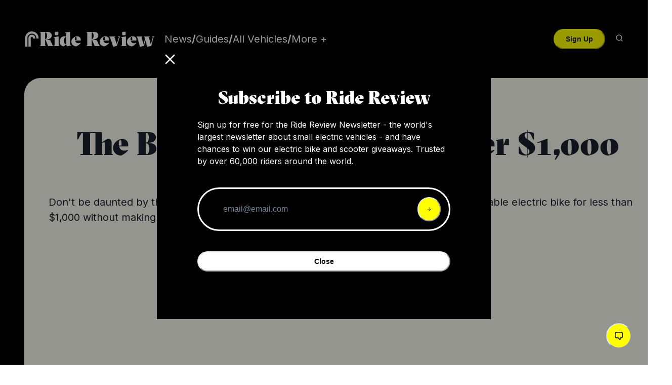

--- FILE ---
content_type: text/html; charset=utf-8
request_url: https://ridereview.com/guides/the-best-electric-bikes-under-1-000
body_size: 36826
content:
<!DOCTYPE html><html lang="en"><head><meta charSet="utf-8"/><meta name="viewport" content="initial-scale=1.0, width=device-width"/><title>The Best Electric Bikes Under $1,000 | Ride Review</title><meta name="description" content="Don&#x27;t be daunted by the premium prices found on high-end models, you can find a dependable electric bike for less than $1,000 without making too many tradeoffs. "/><meta property="og:title" content="The Best Electric Bikes Under $1,000 | Ride Review"/><meta property="og:description" content="Don&#x27;t be daunted by the premium prices found on high-end models, you can find a dependable electric bike for less than $1,000 without making too many tradeoffs. "/><meta property="og:image" content="//images.ctfassets.net/gbwfan886zlh/6LziWEk8ouhQZD5vzgsTfa/7b5a4d4e61e1ec97f55e6ce15ca32a3f/Copy-of-Jackrabbit_10-2021_Finals-28.webp"/><meta property="og:type" content="website"/><meta property="twitter:title" content="The Best Electric Bikes Under $1,000 | Ride Review"/><meta property="twitter:description" content="Don&#x27;t be daunted by the premium prices found on high-end models, you can find a dependable electric bike for less than $1,000 without making too many tradeoffs. "/><meta property="twitter:image" content="//images.ctfassets.net/gbwfan886zlh/6LziWEk8ouhQZD5vzgsTfa/7b5a4d4e61e1ec97f55e6ce15ca32a3f/Copy-of-Jackrabbit_10-2021_Finals-28.webp"/><meta content="summary_large_image" name="twitter:card"/><meta property="og:url" content="https://ridereview.com/guides/the-best-electric-bikes-under-1-000"/><link rel="canonical" href="https://ridereview.com/guides/the-best-electric-bikes-under-1-000"/><meta name="next-head-count" content="14"/><link rel="preload" href="/_next/static/media/1c904de3436d810e-s.p.ttf" as="font" type="font/ttf" crossorigin="anonymous" data-next-font="size-adjust"/><link rel="preload" href="/_next/static/media/31e4016672c76e52-s.p.ttf" as="font" type="font/ttf" crossorigin="anonymous" data-next-font="size-adjust"/><link rel="preload" href="/_next/static/media/e4af272ccee01ff0-s.p.woff2" as="font" type="font/woff2" crossorigin="anonymous" data-next-font="size-adjust"/><link rel="preload" href="/_next/static/css/1f1a2338ce2b7869.css" as="style"/><link rel="stylesheet" href="/_next/static/css/1f1a2338ce2b7869.css" data-n-g=""/><link rel="preload" href="/_next/static/css/6b3301f0621d2c75.css" as="style"/><link rel="stylesheet" href="/_next/static/css/6b3301f0621d2c75.css" data-n-p=""/><noscript data-n-css=""></noscript><script defer="" nomodule="" src="/_next/static/chunks/polyfills-c67a75d1b6f99dc8.js"></script><script src="/_next/static/chunks/webpack-b68120d7819001af.js" defer=""></script><script src="/_next/static/chunks/framework-09d7ba94ef0c9758.js" defer=""></script><script src="/_next/static/chunks/main-0642652223363c35.js" defer=""></script><script src="/_next/static/chunks/pages/_app-39b3189fe4117c5d.js" defer=""></script><script src="/_next/static/chunks/1923-ea957124a54a0cfd.js" defer=""></script><script src="/_next/static/chunks/5174-6c86aa76cf524014.js" defer=""></script><script src="/_next/static/chunks/5675-d73c88d1c1c3a08a.js" defer=""></script><script src="/_next/static/chunks/9980-1638deb477d6e8cb.js" defer=""></script><script src="/_next/static/chunks/8218-d452b33f8ff2b91c.js" defer=""></script><script src="/_next/static/chunks/3302-69ae11a4f091419d.js" defer=""></script><script src="/_next/static/chunks/2017-d8fb41d3eb52bbaa.js" defer=""></script><script src="/_next/static/chunks/482-2864b92930608f87.js" defer=""></script><script src="/_next/static/chunks/pages/guides/%5Bguide_slug%5D-8b511d48f0d3dd13.js" defer=""></script><script src="/_next/static/LvtXhPjeud2KEa_twUhzK/_buildManifest.js" defer=""></script><script src="/_next/static/LvtXhPjeud2KEa_twUhzK/_ssgManifest.js" defer=""></script></head><body><script id="chakra-script">!(function(){try{var a=function(c){var v="(prefers-color-scheme: dark)",h=window.matchMedia(v).matches?"dark":"light",r=c==="system"?h:c,o=document.documentElement,s=document.body,l="chakra-ui-light",d="chakra-ui-dark",i=r==="dark";return s.classList.add(i?d:l),s.classList.remove(i?l:d),o.style.colorScheme=r,o.dataset.theme=r,r},n=a,m="light",e="chakra-ui-color-mode",t=localStorage.getItem(e);t?a(t):localStorage.setItem(e,a(m))}catch(a){}})();</script><div id="__next"><style data-emotion="css-global 1r8o5xk">:host,:root,[data-theme]{--chakra-ring-inset:var(--chakra-empty,/*!*/ /*!*/);--chakra-ring-offset-width:0px;--chakra-ring-offset-color:#fff;--chakra-ring-color:rgba(66, 153, 225, 0.6);--chakra-ring-offset-shadow:0 0 #0000;--chakra-ring-shadow:0 0 #0000;--chakra-space-x-reverse:0;--chakra-space-y-reverse:0;--chakra-colors-transparent:transparent;--chakra-colors-current:currentColor;--chakra-colors-black:#000000;--chakra-colors-white:#FFFFFF;--chakra-colors-whiteAlpha-50:rgba(255, 255, 255, 0.04);--chakra-colors-whiteAlpha-100:rgba(255, 255, 255, 0.06);--chakra-colors-whiteAlpha-200:rgba(255, 255, 255, 0.08);--chakra-colors-whiteAlpha-300:rgba(255, 255, 255, 0.16);--chakra-colors-whiteAlpha-400:rgba(255, 255, 255, 0.24);--chakra-colors-whiteAlpha-500:rgba(255, 255, 255, 0.36);--chakra-colors-whiteAlpha-600:rgba(255, 255, 255, 0.48);--chakra-colors-whiteAlpha-700:rgba(255, 255, 255, 0.64);--chakra-colors-whiteAlpha-800:rgba(255, 255, 255, 0.80);--chakra-colors-whiteAlpha-900:rgba(255, 255, 255, 0.92);--chakra-colors-blackAlpha-50:rgba(0, 0, 0, 0.04);--chakra-colors-blackAlpha-100:rgba(0, 0, 0, 0.06);--chakra-colors-blackAlpha-200:rgba(0, 0, 0, 0.08);--chakra-colors-blackAlpha-300:rgba(0, 0, 0, 0.16);--chakra-colors-blackAlpha-400:rgba(0, 0, 0, 0.24);--chakra-colors-blackAlpha-500:rgba(0, 0, 0, 0.36);--chakra-colors-blackAlpha-600:rgba(0, 0, 0, 0.48);--chakra-colors-blackAlpha-700:rgba(0, 0, 0, 0.64);--chakra-colors-blackAlpha-800:rgba(0, 0, 0, 0.80);--chakra-colors-blackAlpha-900:rgba(0, 0, 0, 0.92);--chakra-colors-gray-50:#F7FAFC;--chakra-colors-gray-100:#EDF2F7;--chakra-colors-gray-200:#E2E8F0;--chakra-colors-gray-300:#CBD5E0;--chakra-colors-gray-400:#A0AEC0;--chakra-colors-gray-500:#718096;--chakra-colors-gray-600:#4A5568;--chakra-colors-gray-700:#2D3748;--chakra-colors-gray-800:#1A202C;--chakra-colors-gray-900:#171923;--chakra-colors-red-50:#FFF5F5;--chakra-colors-red-100:#FED7D7;--chakra-colors-red-200:#FEB2B2;--chakra-colors-red-300:#FC8181;--chakra-colors-red-400:#F56565;--chakra-colors-red-500:#E53E3E;--chakra-colors-red-600:#C53030;--chakra-colors-red-700:#9B2C2C;--chakra-colors-red-800:#822727;--chakra-colors-red-900:#63171B;--chakra-colors-orange-50:#FFFAF0;--chakra-colors-orange-100:#FEEBC8;--chakra-colors-orange-200:#FBD38D;--chakra-colors-orange-300:#F6AD55;--chakra-colors-orange-400:#ED8936;--chakra-colors-orange-500:#DD6B20;--chakra-colors-orange-600:#C05621;--chakra-colors-orange-700:#9C4221;--chakra-colors-orange-800:#7B341E;--chakra-colors-orange-900:#652B19;--chakra-colors-yellow-50:#FFFFF0;--chakra-colors-yellow-100:#FEFCBF;--chakra-colors-yellow-200:#FAF089;--chakra-colors-yellow-300:#F6E05E;--chakra-colors-yellow-400:#ECC94B;--chakra-colors-yellow-500:#D69E2E;--chakra-colors-yellow-600:#B7791F;--chakra-colors-yellow-700:#975A16;--chakra-colors-yellow-800:#744210;--chakra-colors-yellow-900:#5F370E;--chakra-colors-green-50:#F0FFF4;--chakra-colors-green-100:#C6F6D5;--chakra-colors-green-200:#9AE6B4;--chakra-colors-green-300:#68D391;--chakra-colors-green-400:#48BB78;--chakra-colors-green-500:#38A169;--chakra-colors-green-600:#2F855A;--chakra-colors-green-700:#276749;--chakra-colors-green-800:#22543D;--chakra-colors-green-900:#1C4532;--chakra-colors-teal-50:#E6FFFA;--chakra-colors-teal-100:#B2F5EA;--chakra-colors-teal-200:#81E6D9;--chakra-colors-teal-300:#4FD1C5;--chakra-colors-teal-400:#38B2AC;--chakra-colors-teal-500:#319795;--chakra-colors-teal-600:#2C7A7B;--chakra-colors-teal-700:#285E61;--chakra-colors-teal-800:#234E52;--chakra-colors-teal-900:#1D4044;--chakra-colors-blue-50:#ebf8ff;--chakra-colors-blue-100:#bee3f8;--chakra-colors-blue-200:#90cdf4;--chakra-colors-blue-300:#63b3ed;--chakra-colors-blue-400:#4299e1;--chakra-colors-blue-500:#3182ce;--chakra-colors-blue-600:#2b6cb0;--chakra-colors-blue-700:#2c5282;--chakra-colors-blue-800:#2a4365;--chakra-colors-blue-900:#1A365D;--chakra-colors-cyan-50:#EDFDFD;--chakra-colors-cyan-100:#C4F1F9;--chakra-colors-cyan-200:#9DECF9;--chakra-colors-cyan-300:#76E4F7;--chakra-colors-cyan-400:#0BC5EA;--chakra-colors-cyan-500:#00B5D8;--chakra-colors-cyan-600:#00A3C4;--chakra-colors-cyan-700:#0987A0;--chakra-colors-cyan-800:#086F83;--chakra-colors-cyan-900:#065666;--chakra-colors-purple-50:#FAF5FF;--chakra-colors-purple-100:#E9D8FD;--chakra-colors-purple-200:#D6BCFA;--chakra-colors-purple-300:#B794F4;--chakra-colors-purple-400:#9F7AEA;--chakra-colors-purple-500:#805AD5;--chakra-colors-purple-600:#6B46C1;--chakra-colors-purple-700:#553C9A;--chakra-colors-purple-800:#44337A;--chakra-colors-purple-900:#322659;--chakra-colors-pink-50:#FFF5F7;--chakra-colors-pink-100:#FED7E2;--chakra-colors-pink-200:#FBB6CE;--chakra-colors-pink-300:#F687B3;--chakra-colors-pink-400:#ED64A6;--chakra-colors-pink-500:#D53F8C;--chakra-colors-pink-600:#B83280;--chakra-colors-pink-700:#97266D;--chakra-colors-pink-800:#702459;--chakra-colors-pink-900:#521B41;--chakra-colors-linkedin-50:#E8F4F9;--chakra-colors-linkedin-100:#CFEDFB;--chakra-colors-linkedin-200:#9BDAF3;--chakra-colors-linkedin-300:#68C7EC;--chakra-colors-linkedin-400:#34B3E4;--chakra-colors-linkedin-500:#00A0DC;--chakra-colors-linkedin-600:#008CC9;--chakra-colors-linkedin-700:#0077B5;--chakra-colors-linkedin-800:#005E93;--chakra-colors-linkedin-900:#004471;--chakra-colors-facebook-50:#E8F4F9;--chakra-colors-facebook-100:#D9DEE9;--chakra-colors-facebook-200:#B7C2DA;--chakra-colors-facebook-300:#6482C0;--chakra-colors-facebook-400:#4267B2;--chakra-colors-facebook-500:#385898;--chakra-colors-facebook-600:#314E89;--chakra-colors-facebook-700:#29487D;--chakra-colors-facebook-800:#223B67;--chakra-colors-facebook-900:#1E355B;--chakra-colors-messenger-50:#D0E6FF;--chakra-colors-messenger-100:#B9DAFF;--chakra-colors-messenger-200:#A2CDFF;--chakra-colors-messenger-300:#7AB8FF;--chakra-colors-messenger-400:#2E90FF;--chakra-colors-messenger-500:#0078FF;--chakra-colors-messenger-600:#0063D1;--chakra-colors-messenger-700:#0052AC;--chakra-colors-messenger-800:#003C7E;--chakra-colors-messenger-900:#002C5C;--chakra-colors-whatsapp-50:#dffeec;--chakra-colors-whatsapp-100:#b9f5d0;--chakra-colors-whatsapp-200:#90edb3;--chakra-colors-whatsapp-300:#65e495;--chakra-colors-whatsapp-400:#3cdd78;--chakra-colors-whatsapp-500:#22c35e;--chakra-colors-whatsapp-600:#179848;--chakra-colors-whatsapp-700:#0c6c33;--chakra-colors-whatsapp-800:#01421c;--chakra-colors-whatsapp-900:#001803;--chakra-colors-twitter-50:#E5F4FD;--chakra-colors-twitter-100:#C8E9FB;--chakra-colors-twitter-200:#A8DCFA;--chakra-colors-twitter-300:#83CDF7;--chakra-colors-twitter-400:#57BBF5;--chakra-colors-twitter-500:#1DA1F2;--chakra-colors-twitter-600:#1A94DA;--chakra-colors-twitter-700:#1681BF;--chakra-colors-twitter-800:#136B9E;--chakra-colors-twitter-900:#0D4D71;--chakra-colors-telegram-50:#E3F2F9;--chakra-colors-telegram-100:#C5E4F3;--chakra-colors-telegram-200:#A2D4EC;--chakra-colors-telegram-300:#7AC1E4;--chakra-colors-telegram-400:#47A9DA;--chakra-colors-telegram-500:#0088CC;--chakra-colors-telegram-600:#007AB8;--chakra-colors-telegram-700:#006BA1;--chakra-colors-telegram-800:#005885;--chakra-colors-telegram-900:#003F5E;--chakra-colors-rrYellow:#ff0;--chakra-colors-rrBeigeLight:#FBFCF8;--chakra-colors-rrBeige:#F7F8EF;--chakra-colors-rrBeigeDark:#EBEDDF;--chakra-colors-rrBeigeDarker:#DEE0D0;--chakra-colors-amazonOrange:#FF9900;--chakra-borders-none:0;--chakra-borders-1px:1px solid;--chakra-borders-2px:2px solid;--chakra-borders-4px:4px solid;--chakra-borders-8px:8px solid;--chakra-fonts-heading:'__gtSectra_416614','__gtSectra_Fallback_416614';--chakra-fonts-body:'__Inter_516c7b','__Inter_Fallback_516c7b';--chakra-fonts-mono:SFMono-Regular,Menlo,Monaco,Consolas,"Liberation Mono","Courier New",monospace;--chakra-fonts-button:'__gtAmericaMono_33057e','__gtAmericaMono_Fallback_33057e';--chakra-fontSizes-3xs:0.45rem;--chakra-fontSizes-2xs:0.625rem;--chakra-fontSizes-xs:0.75rem;--chakra-fontSizes-sm:0.875rem;--chakra-fontSizes-md:1rem;--chakra-fontSizes-lg:1.125rem;--chakra-fontSizes-xl:1.25rem;--chakra-fontSizes-2xl:1.5rem;--chakra-fontSizes-3xl:1.875rem;--chakra-fontSizes-4xl:2.25rem;--chakra-fontSizes-5xl:3rem;--chakra-fontSizes-6xl:3.75rem;--chakra-fontSizes-7xl:4.5rem;--chakra-fontSizes-8xl:6rem;--chakra-fontSizes-9xl:8rem;--chakra-fontWeights-hairline:100;--chakra-fontWeights-thin:200;--chakra-fontWeights-light:300;--chakra-fontWeights-normal:400;--chakra-fontWeights-medium:500;--chakra-fontWeights-semibold:600;--chakra-fontWeights-bold:700;--chakra-fontWeights-extrabold:800;--chakra-fontWeights-black:900;--chakra-letterSpacings-tighter:-0.05em;--chakra-letterSpacings-tight:-0.025em;--chakra-letterSpacings-normal:0;--chakra-letterSpacings-wide:0.025em;--chakra-letterSpacings-wider:0.05em;--chakra-letterSpacings-widest:0.1em;--chakra-lineHeights-3:.75rem;--chakra-lineHeights-4:1rem;--chakra-lineHeights-5:1.25rem;--chakra-lineHeights-6:1.5rem;--chakra-lineHeights-7:1.75rem;--chakra-lineHeights-8:2rem;--chakra-lineHeights-9:2.25rem;--chakra-lineHeights-10:2.5rem;--chakra-lineHeights-normal:normal;--chakra-lineHeights-none:1;--chakra-lineHeights-shorter:1.25;--chakra-lineHeights-short:1.375;--chakra-lineHeights-base:1.5;--chakra-lineHeights-tall:1.625;--chakra-lineHeights-taller:2;--chakra-radii-none:0;--chakra-radii-sm:0.125rem;--chakra-radii-base:0.25rem;--chakra-radii-md:0.375rem;--chakra-radii-lg:0.5rem;--chakra-radii-xl:0.75rem;--chakra-radii-2xl:1rem;--chakra-radii-3xl:1.5rem;--chakra-radii-full:9999px;--chakra-space-1:0.25rem;--chakra-space-2:0.5rem;--chakra-space-3:0.75rem;--chakra-space-4:1rem;--chakra-space-5:1.25rem;--chakra-space-6:1.5rem;--chakra-space-7:1.75rem;--chakra-space-8:2rem;--chakra-space-9:2.25rem;--chakra-space-10:2.5rem;--chakra-space-12:3rem;--chakra-space-14:3.5rem;--chakra-space-16:4rem;--chakra-space-20:5rem;--chakra-space-24:6rem;--chakra-space-28:7rem;--chakra-space-32:8rem;--chakra-space-36:9rem;--chakra-space-40:10rem;--chakra-space-44:11rem;--chakra-space-48:12rem;--chakra-space-52:13rem;--chakra-space-56:14rem;--chakra-space-60:15rem;--chakra-space-64:16rem;--chakra-space-72:18rem;--chakra-space-80:20rem;--chakra-space-96:24rem;--chakra-space-px:1px;--chakra-space-0-5:0.125rem;--chakra-space-1-5:0.375rem;--chakra-space-2-5:0.625rem;--chakra-space-3-5:0.875rem;--chakra-shadows-xs:0 0 0 1px rgba(0, 0, 0, 0.05);--chakra-shadows-sm:0 1px 2px 0 rgba(0, 0, 0, 0.05);--chakra-shadows-base:0 1px 3px 0 rgba(0, 0, 0, 0.1),0 1px 2px 0 rgba(0, 0, 0, 0.06);--chakra-shadows-md:0 4px 6px -1px rgba(0, 0, 0, 0.1),0 2px 4px -1px rgba(0, 0, 0, 0.06);--chakra-shadows-lg:0 10px 15px -3px rgba(0, 0, 0, 0.1),0 4px 6px -2px rgba(0, 0, 0, 0.05);--chakra-shadows-xl:0 20px 25px -5px rgba(0, 0, 0, 0.1),0 10px 10px -5px rgba(0, 0, 0, 0.04);--chakra-shadows-2xl:0 25px 50px -12px rgba(0, 0, 0, 0.25);--chakra-shadows-outline:0 0 0 3px rgba(66, 153, 225, 0.6);--chakra-shadows-inner:inset 0 2px 4px 0 rgba(0,0,0,0.06);--chakra-shadows-none:none;--chakra-shadows-dark-lg:rgba(0, 0, 0, 0.1) 0px 0px 0px 1px,rgba(0, 0, 0, 0.2) 0px 5px 10px,rgba(0, 0, 0, 0.4) 0px 15px 40px;--chakra-sizes-1:0.25rem;--chakra-sizes-2:0.5rem;--chakra-sizes-3:0.75rem;--chakra-sizes-4:1rem;--chakra-sizes-5:1.25rem;--chakra-sizes-6:1.5rem;--chakra-sizes-7:1.75rem;--chakra-sizes-8:2rem;--chakra-sizes-9:2.25rem;--chakra-sizes-10:2.5rem;--chakra-sizes-12:3rem;--chakra-sizes-14:3.5rem;--chakra-sizes-16:4rem;--chakra-sizes-20:5rem;--chakra-sizes-24:6rem;--chakra-sizes-28:7rem;--chakra-sizes-32:8rem;--chakra-sizes-36:9rem;--chakra-sizes-40:10rem;--chakra-sizes-44:11rem;--chakra-sizes-48:12rem;--chakra-sizes-52:13rem;--chakra-sizes-56:14rem;--chakra-sizes-60:15rem;--chakra-sizes-64:16rem;--chakra-sizes-72:18rem;--chakra-sizes-80:20rem;--chakra-sizes-96:24rem;--chakra-sizes-px:1px;--chakra-sizes-0-5:0.125rem;--chakra-sizes-1-5:0.375rem;--chakra-sizes-2-5:0.625rem;--chakra-sizes-3-5:0.875rem;--chakra-sizes-max:max-content;--chakra-sizes-min:min-content;--chakra-sizes-full:100%;--chakra-sizes-3xs:14rem;--chakra-sizes-2xs:16rem;--chakra-sizes-xs:20rem;--chakra-sizes-sm:24rem;--chakra-sizes-md:28rem;--chakra-sizes-lg:32rem;--chakra-sizes-xl:36rem;--chakra-sizes-2xl:42rem;--chakra-sizes-3xl:48rem;--chakra-sizes-4xl:56rem;--chakra-sizes-5xl:64rem;--chakra-sizes-6xl:72rem;--chakra-sizes-7xl:80rem;--chakra-sizes-8xl:90rem;--chakra-sizes-prose:60ch;--chakra-sizes-container-sm:640px;--chakra-sizes-container-md:768px;--chakra-sizes-container-lg:1024px;--chakra-sizes-container-xl:1280px;--chakra-zIndices-hide:-1;--chakra-zIndices-auto:auto;--chakra-zIndices-base:0;--chakra-zIndices-docked:10;--chakra-zIndices-dropdown:1000;--chakra-zIndices-sticky:1100;--chakra-zIndices-banner:1200;--chakra-zIndices-overlay:1300;--chakra-zIndices-modal:1400;--chakra-zIndices-popover:1500;--chakra-zIndices-skipLink:1600;--chakra-zIndices-toast:1700;--chakra-zIndices-tooltip:1800;--chakra-transition-property-common:background-color,border-color,color,fill,stroke,opacity,box-shadow,transform;--chakra-transition-property-colors:background-color,border-color,color,fill,stroke;--chakra-transition-property-dimensions:width,height;--chakra-transition-property-position:left,right,top,bottom;--chakra-transition-property-background:background-color,background-image,background-position;--chakra-transition-easing-ease-in:cubic-bezier(0.4, 0, 1, 1);--chakra-transition-easing-ease-out:cubic-bezier(0, 0, 0.2, 1);--chakra-transition-easing-ease-in-out:cubic-bezier(0.4, 0, 0.2, 1);--chakra-transition-duration-ultra-fast:50ms;--chakra-transition-duration-faster:100ms;--chakra-transition-duration-fast:150ms;--chakra-transition-duration-normal:200ms;--chakra-transition-duration-slow:300ms;--chakra-transition-duration-slower:400ms;--chakra-transition-duration-ultra-slow:500ms;--chakra-blur-none:0;--chakra-blur-sm:4px;--chakra-blur-base:8px;--chakra-blur-md:12px;--chakra-blur-lg:16px;--chakra-blur-xl:24px;--chakra-blur-2xl:40px;--chakra-blur-3xl:64px;--chakra-breakpoints-base:0em;--chakra-breakpoints-sm:30em;--chakra-breakpoints-md:48em;--chakra-breakpoints-lg:62em;--chakra-breakpoints-xl:80em;--chakra-breakpoints-2xl:96em;}.chakra-ui-light :host:not([data-theme]),.chakra-ui-light :root:not([data-theme]),.chakra-ui-light [data-theme]:not([data-theme]),[data-theme=light] :host:not([data-theme]),[data-theme=light] :root:not([data-theme]),[data-theme=light] [data-theme]:not([data-theme]),:host[data-theme=light],:root[data-theme=light],[data-theme][data-theme=light]{--chakra-colors-chakra-body-text:var(--chakra-colors-gray-800);--chakra-colors-chakra-body-bg:var(--chakra-colors-white);--chakra-colors-chakra-border-color:var(--chakra-colors-gray-200);--chakra-colors-chakra-inverse-text:var(--chakra-colors-white);--chakra-colors-chakra-subtle-bg:var(--chakra-colors-gray-100);--chakra-colors-chakra-subtle-text:var(--chakra-colors-gray-600);--chakra-colors-chakra-placeholder-color:var(--chakra-colors-gray-500);}.chakra-ui-dark :host:not([data-theme]),.chakra-ui-dark :root:not([data-theme]),.chakra-ui-dark [data-theme]:not([data-theme]),[data-theme=dark] :host:not([data-theme]),[data-theme=dark] :root:not([data-theme]),[data-theme=dark] [data-theme]:not([data-theme]),:host[data-theme=dark],:root[data-theme=dark],[data-theme][data-theme=dark]{--chakra-colors-chakra-body-text:var(--chakra-colors-whiteAlpha-900);--chakra-colors-chakra-body-bg:var(--chakra-colors-gray-800);--chakra-colors-chakra-border-color:var(--chakra-colors-whiteAlpha-300);--chakra-colors-chakra-inverse-text:var(--chakra-colors-gray-800);--chakra-colors-chakra-subtle-bg:var(--chakra-colors-gray-700);--chakra-colors-chakra-subtle-text:var(--chakra-colors-gray-400);--chakra-colors-chakra-placeholder-color:var(--chakra-colors-whiteAlpha-400);}</style><style data-emotion="css-global fubdgu">html{line-height:1.5;-webkit-text-size-adjust:100%;font-family:system-ui,sans-serif;-webkit-font-smoothing:antialiased;text-rendering:optimizeLegibility;-moz-osx-font-smoothing:grayscale;touch-action:manipulation;}body{position:relative;min-height:100%;margin:0;font-feature-settings:"kern";}:where(*, *::before, *::after){border-width:0;border-style:solid;box-sizing:border-box;word-wrap:break-word;}main{display:block;}hr{border-top-width:1px;box-sizing:content-box;height:0;overflow:visible;}:where(pre, code, kbd,samp){font-family:SFMono-Regular,Menlo,Monaco,Consolas,monospace;font-size:1em;}a{background-color:transparent;color:inherit;-webkit-text-decoration:inherit;text-decoration:inherit;}abbr[title]{border-bottom:none;-webkit-text-decoration:underline;text-decoration:underline;-webkit-text-decoration:underline dotted;-webkit-text-decoration:underline dotted;text-decoration:underline dotted;}:where(b, strong){font-weight:bold;}small{font-size:80%;}:where(sub,sup){font-size:75%;line-height:0;position:relative;vertical-align:baseline;}sub{bottom:-0.25em;}sup{top:-0.5em;}img{border-style:none;}:where(button, input, optgroup, select, textarea){font-family:inherit;font-size:100%;line-height:1.15;margin:0;}:where(button, input){overflow:visible;}:where(button, select){text-transform:none;}:where(
          button::-moz-focus-inner,
          [type="button"]::-moz-focus-inner,
          [type="reset"]::-moz-focus-inner,
          [type="submit"]::-moz-focus-inner
        ){border-style:none;padding:0;}fieldset{padding:0.35em 0.75em 0.625em;}legend{box-sizing:border-box;color:inherit;display:table;max-width:100%;padding:0;white-space:normal;}progress{vertical-align:baseline;}textarea{overflow:auto;}:where([type="checkbox"], [type="radio"]){box-sizing:border-box;padding:0;}input[type="number"]::-webkit-inner-spin-button,input[type="number"]::-webkit-outer-spin-button{-webkit-appearance:none!important;}input[type="number"]{-moz-appearance:textfield;}input[type="search"]{-webkit-appearance:textfield;outline-offset:-2px;}input[type="search"]::-webkit-search-decoration{-webkit-appearance:none!important;}::-webkit-file-upload-button{-webkit-appearance:button;font:inherit;}details{display:block;}summary{display:-webkit-box;display:-webkit-list-item;display:-ms-list-itembox;display:list-item;}template{display:none;}[hidden]{display:none!important;}:where(
          blockquote,
          dl,
          dd,
          h1,
          h2,
          h3,
          h4,
          h5,
          h6,
          hr,
          figure,
          p,
          pre
        ){margin:0;}button{background:transparent;padding:0;}fieldset{margin:0;padding:0;}:where(ol, ul){margin:0;padding:0;}textarea{resize:vertical;}:where(button, [role="button"]){cursor:pointer;}button::-moz-focus-inner{border:0!important;}table{border-collapse:collapse;}:where(h1, h2, h3, h4, h5, h6){font-size:inherit;font-weight:inherit;}:where(button, input, optgroup, select, textarea){padding:0;line-height:inherit;color:inherit;}:where(img, svg, video, canvas, audio, iframe, embed, object){display:block;}:where(img, video){max-width:100%;height:auto;}[data-js-focus-visible] :focus:not([data-focus-visible-added]):not(
          [data-focus-visible-disabled]
        ){outline:none;box-shadow:none;}select::-ms-expand{display:none;}:root,:host{--chakra-vh:100vh;}@supports (height: -webkit-fill-available){:root,:host{--chakra-vh:-webkit-fill-available;}}@supports (height: -moz-fill-available){:root,:host{--chakra-vh:-moz-fill-available;}}@supports (height: 100dvh){:root,:host{--chakra-vh:100dvh;}}</style><style data-emotion="css-global btbwl1">body{font-family:var(--chakra-fonts-body);color:var(--chakra-colors-chakra-body-text);background:var(--chakra-colors-chakra-body-bg);transition-property:background-color;transition-duration:var(--chakra-transition-duration-normal);line-height:var(--chakra-lineHeights-base);}*::-webkit-input-placeholder{color:var(--chakra-colors-chakra-placeholder-color);}*::-moz-placeholder{color:var(--chakra-colors-chakra-placeholder-color);}*:-ms-input-placeholder{color:var(--chakra-colors-chakra-placeholder-color);}*::placeholder{color:var(--chakra-colors-chakra-placeholder-color);}*,*::before,::after{border-color:var(--chakra-colors-chakra-border-color);}h1{font-size:48px;}@media screen and (min-width: 48em){h1{font-size:64px;}}h2{font-size:24px;}@media screen and (min-width: 48em){h2{font-size:36px;}}h4{font-size:18px;font-weight:var(--chakra-fontWeights-bold);margin-bottom:.5em;}@media screen and (min-width: 48em){h4{font-size:20px;}}a{text-underline-position:under;}</style><main><style data-emotion="css 1d1t9qo">.css-1d1t9qo{background-color:var(--chakra-colors-black);-webkit-padding-start:25px;padding-inline-start:25px;-webkit-padding-end:25px;padding-inline-end:25px;padding-top:20px;padding-bottom:20px;position:relative;z-index:101;}@media screen and (min-width: 48em){.css-1d1t9qo{-webkit-padding-start:48px;padding-inline-start:48px;-webkit-padding-end:48px;padding-inline-end:48px;}}</style><div class="css-1d1t9qo"><style data-emotion="css gg4vpm">.css-gg4vpm{display:-webkit-box;display:-webkit-flex;display:-ms-flexbox;display:flex;-webkit-box-pack:justify;-webkit-justify-content:space-between;justify-content:space-between;}</style><div class="css-gg4vpm"><style data-emotion="css sdl0st">.css-sdl0st{display:-webkit-box;display:-webkit-flex;display:-ms-flexbox;display:flex;-webkit-align-items:center;-webkit-box-align:center;-ms-flex-align:center;align-items:center;width:100%;-webkit-flex-shrink:1;-ms-flex-negative:1;flex-shrink:1;}@media screen and (min-width: 48em){.css-sdl0st{-webkit-align-items:center;-webkit-box-align:center;-ms-flex-align:center;align-items:center;-webkit-box-pack:justify;-webkit-justify-content:space-between;justify-content:space-between;}}</style><div class="css-sdl0st"><style data-emotion="css v25ork">.css-v25ork{-webkit-appearance:none;-moz-appearance:none;-ms-appearance:none;appearance:none;-webkit-align-items:center;-webkit-box-align:center;-ms-flex-align:center;align-items:center;-webkit-box-pack:center;-ms-flex-pack:center;-webkit-justify-content:center;justify-content:center;-webkit-user-select:none;-moz-user-select:none;-ms-user-select:none;user-select:none;position:relative;white-space:nowrap;vertical-align:middle;outline:2px solid transparent;outline-offset:2px;line-height:1.2;border-radius:var(--chakra-radii-md);font-weight:var(--chakra-fontWeights-semibold);transition-property:var(--chakra-transition-property-common);transition-duration:var(--chakra-transition-duration-normal);height:var(--chakra-sizes-10);min-width:var(--chakra-sizes-10);-webkit-padding-start:var(--chakra-space-4);padding-inline-start:var(--chakra-space-4);-webkit-padding-end:var(--chakra-space-4);padding-inline-end:var(--chakra-space-4);background:var(--chakra-colors-gray-100);padding:0px;margin-right:10px;font-size:24px;background-color:var(--chakra-colors-black);display:block;left:-10px;color:var(--chakra-colors-white);}.css-v25ork:focus-visible,.css-v25ork[data-focus-visible]{box-shadow:var(--chakra-shadows-outline);}.css-v25ork:disabled,.css-v25ork[disabled],.css-v25ork[aria-disabled=true],.css-v25ork[data-disabled]{opacity:0.4;cursor:not-allowed;box-shadow:var(--chakra-shadows-none);}.css-v25ork:active,.css-v25ork[data-active]{background:var(--chakra-colors-gray-300);}@media screen and (min-width: 48em){.css-v25ork{display:none;}}.css-v25ork:hover,.css-v25ork[data-hover]{background-color:var(--chakra-colors-rrYellow);color:var(--chakra-colors-black);}</style><button type="button" class="chakra-button css-v25ork" aria-label="Open mobile navigation"><style data-emotion="css onkibi">.css-onkibi{width:1em;height:1em;display:inline-block;line-height:1em;-webkit-flex-shrink:0;-ms-flex-negative:0;flex-shrink:0;color:currentColor;vertical-align:middle;}</style><svg viewBox="0 0 24 24" focusable="false" class="chakra-icon css-onkibi" aria-hidden="true"><path fill="currentColor" d="M 3 5 A 1.0001 1.0001 0 1 0 3 7 L 21 7 A 1.0001 1.0001 0 1 0 21 5 L 3 5 z M 3 11 A 1.0001 1.0001 0 1 0 3 13 L 21 13 A 1.0001 1.0001 0 1 0 21 11 L 3 11 z M 3 17 A 1.0001 1.0001 0 1 0 3 19 L 21 19 A 1.0001 1.0001 0 1 0 21 17 L 3 17 z"></path></svg></button><style data-emotion="css lrajg6">.css-lrajg6{position:relative;margin-right:20px;}.css-lrajg6 a[href]:not(.chakra-linkbox__overlay),.css-lrajg6 abbr[title]{position:relative;z-index:1;}</style><div class="chakra-linkbox css-lrajg6"><style data-emotion="css 1l81kfq">.css-1l81kfq{display:-webkit-box;display:-webkit-flex;display:-ms-flexbox;display:flex;-webkit-box-flex-wrap:nowrap;-webkit-flex-wrap:nowrap;-ms-flex-wrap:nowrap;flex-wrap:nowrap;-webkit-flex-direction:row;-ms-flex-direction:row;flex-direction:row;-webkit-align-items:left;-webkit-box-align:left;-ms-flex-align:left;align-items:left;gap:10px;}@media screen and (min-width: 48em){.css-1l81kfq{-webkit-align-items:center;-webkit-box-align:center;-ms-flex-align:center;align-items:center;}}</style><div class="css-1l81kfq"><style data-emotion="css c2uxn6">.css-c2uxn6{width:30px;height:30px;}</style><img alt="Ride Review" src="/images/ride-review-logo.svg" class="chakra-image css-c2uxn6"/><style data-emotion="css 10cim8i">.css-10cim8i{font-family:var(--chakra-fonts-heading);line-height:1.33;color:var(--chakra-colors-white);font-size:40px;font-weight:var(--chakra-fontWeights-bold);display:none;white-space:nowrap;}@media screen and (min-width: 48em){.css-10cim8i{line-height:1.2;}}@media screen and (min-width: 62em){.css-10cim8i{display:block;}}</style><h2 class="chakra-heading css-10cim8i"><style data-emotion="css 1hnz6hu">.css-1hnz6hu{position:static;}.css-1hnz6hu::before{content:'';cursor:inherit;display:block;position:absolute;top:0px;left:0px;z-index:0;width:100%;height:100%;}</style><a href="/" class="chakra-linkbox__overlay css-1hnz6hu">Ride Review</a></h2></div></div><style data-emotion="css pfr093">.css-pfr093{display:none;gap:20px;-webkit-align-items:center;-webkit-box-align:center;-ms-flex-align:center;align-items:center;-webkit-box-flex-wrap:nowrap;-webkit-flex-wrap:nowrap;-ms-flex-wrap:nowrap;flex-wrap:nowrap;-webkit-box-flex:1;-webkit-flex-grow:1;-ms-flex-positive:1;flex-grow:1;-webkit-box-pack:right;-ms-flex-pack:right;-webkit-justify-content:right;justify-content:right;padding-right:30px;}@media screen and (min-width: 48em){.css-pfr093{display:-webkit-box;display:-webkit-flex;display:-ms-flexbox;display:flex;}}</style><div class="css-pfr093"><style data-emotion="css 1hpmqx6">.css-1hpmqx6{transition-property:var(--chakra-transition-property-common);transition-duration:var(--chakra-transition-duration-fast);transition-timing-function:var(--chakra-transition-easing-ease-out);cursor:pointer;outline:2px solid transparent;outline-offset:2px;white-space:nowrap;-webkit-text-decoration:none;text-decoration:none;font-size:20px;font-weight:var(--chakra-fontWeights-normal);color:var(--chakra-colors-white);}.css-1hpmqx6:focus-visible,.css-1hpmqx6[data-focus-visible]{box-shadow:var(--chakra-shadows-outline);}.css-1hpmqx6:hover,.css-1hpmqx6[data-hover]{color:var(--chakra-colors-rrYellow);}</style><a class="chakra-link css-1hpmqx6" href="/news">News</a><style data-emotion="css cgtrf6">.css-cgtrf6{font-size:20px;font-weight:var(--chakra-fontWeights-bold);color:var(--chakra-colors-white);}</style><div class="css-cgtrf6">/</div><a class="chakra-link css-1hpmqx6" href="/guides">Guides</a><div class="css-cgtrf6">/</div><a class="chakra-link css-1hpmqx6" href="/vehicles">All Vehicles</a><div class="css-cgtrf6">/</div><style data-emotion="css ozv6cb">.css-ozv6cb{display:none;}@media screen and (min-width: 48em){.css-ozv6cb{display:block;}}</style><div class="css-ozv6cb"><a class="chakra-link css-1hpmqx6" href="#">More +</a></div></div></div><style data-emotion="css 70qvj9">.css-70qvj9{display:-webkit-box;display:-webkit-flex;display:-ms-flexbox;display:flex;-webkit-align-items:center;-webkit-box-align:center;-ms-flex-align:center;align-items:center;}</style><div class="css-70qvj9"><style data-emotion="css spn4bz">.css-spn4bz{transition-property:var(--chakra-transition-property-common);transition-duration:var(--chakra-transition-duration-fast);transition-timing-function:var(--chakra-transition-easing-ease-out);cursor:pointer;-webkit-text-decoration:none;text-decoration:none;outline:2px solid transparent;outline-offset:2px;color:inherit;}.css-spn4bz:hover,.css-spn4bz[data-hover]{-webkit-text-decoration:underline;text-decoration:underline;}.css-spn4bz:focus-visible,.css-spn4bz[data-focus-visible]{box-shadow:var(--chakra-shadows-outline);}</style><a class="chakra-link css-spn4bz" href="/search"><style data-emotion="css 1o9dd75">.css-1o9dd75{width:1em;height:1em;display:inline-block;line-height:1em;-webkit-flex-shrink:0;-ms-flex-negative:0;flex-shrink:0;color:var(--chakra-colors-white);margin-left:20px;}</style><svg xmlns="http://www.w3.org/2000/svg" width="24" height="24" viewBox="0 0 24 24" fill="none" stroke="currentColor" stroke-width="2" stroke-linecap="round" stroke-linejoin="round" class="chakra-icon css-1o9dd75" focusable="false"><circle cx="11" cy="11" r="8"></circle><line x1="21" y1="21" x2="16.65" y2="16.65"></line></svg></a></div></div></div><style data-emotion="css 16xu453">.css-16xu453{background:var(--chakra-colors-black);-webkit-padding-start:25px;padding-inline-start:25px;-webkit-padding-end:25px;padding-inline-end:25px;}@media screen and (min-width: 48em){.css-16xu453{-webkit-padding-start:48px;padding-inline-start:48px;-webkit-padding-end:48px;padding-inline-end:48px;}}</style><div class="css-16xu453"><style data-emotion="css 5fy4x4">.css-5fy4x4{padding:25px;margin-bottom:32px;border-radius:32px;width:100%;background-color:var(--chakra-colors-rrBeige);}@media screen and (min-width: 48em){.css-5fy4x4{padding:48px;}}</style><div class="css-5fy4x4"><style data-emotion="css j7qwjs">.css-j7qwjs{display:-webkit-box;display:-webkit-flex;display:-ms-flexbox;display:flex;-webkit-flex-direction:column;-ms-flex-direction:column;flex-direction:column;}</style><div class="css-j7qwjs"><style data-emotion="css hha9ha">.css-hha9ha{display:-webkit-box;display:-webkit-flex;display:-ms-flexbox;display:flex;-webkit-flex-direction:column;-ms-flex-direction:column;flex-direction:column;-webkit-align-items:center;-webkit-box-align:center;-ms-flex-align:center;align-items:center;-webkit-box-pack:center;-ms-flex-pack:center;-webkit-justify-content:center;justify-content:center;gap:24px;}</style><div class="css-hha9ha"><style data-emotion="css 1stl5g7">.css-1stl5g7{font-family:var(--chakra-fonts-heading);font-weight:var(--chakra-fontWeights-bold);line-height:1.33;font-size:48px;text-align:center;}@media screen and (min-width: 48em){.css-1stl5g7{line-height:1.2;font-size:64px;}}</style><h1 class="chakra-heading css-1stl5g7">The Best Electric Bikes Under $1,000</h1><style data-emotion="css bk9fzy">.css-bk9fzy{font-size:20px;}</style><p class="chakra-text css-bk9fzy">Don&#x27;t be daunted by the premium prices found on high-end models, you can find a dependable electric bike for less than $1,000 without making too many tradeoffs. </p><style data-emotion="css er6if3">.css-er6if3{margin-top:24px;width:100%;}</style><img alt="the-best-electric-bikes-under-1-000" src="//images.ctfassets.net/gbwfan886zlh/6LziWEk8ouhQZD5vzgsTfa/7b5a4d4e61e1ec97f55e6ce15ca32a3f/Copy-of-Jackrabbit_10-2021_Finals-28.webp" class="chakra-image css-er6if3"/></div><style data-emotion="css 15hpbe1">.css-15hpbe1{display:-webkit-box;display:-webkit-flex;display:-ms-flexbox;display:flex;-webkit-flex-direction:row-reverse;-ms-flex-direction:row-reverse;flex-direction:row-reverse;--chakra-space-x-reverse:1;--chakra-divide-x-reverse:1;-webkit-align-items:flex-start;-webkit-box-align:flex-start;-ms-flex-align:flex-start;align-items:flex-start;}</style><div class="css-15hpbe1"><style data-emotion="css 7fb4zi">.css-7fb4zi{display:none;width:30%;-webkit-flex-shrink:0;-ms-flex-negative:0;flex-shrink:0;-webkit-box-flex:0;-webkit-flex-grow:0;-ms-flex-positive:0;flex-grow:0;position:-webkit-sticky;position:sticky;top:0px;margin-left:32px;}@media screen and (min-width: 48em){.css-7fb4zi{display:block;}}</style><div class="css-7fb4zi"><style data-emotion="css 1mygfxn">.css-1mygfxn{font-weight:var(--chakra-fontWeights-bold);line-height:1.33;padding-bottom:12px;margin-top:24px;font-family:Inter,sans-serif;font-size:18px;border-bottom:var(--chakra-borders-1px);border-color:#ccc;}@media screen and (min-width: 48em){.css-1mygfxn{line-height:1.2;}}</style><h5 class="chakra-heading css-1mygfxn">In This Guide</h5><div class="css-0"><style data-emotion="css 1rjezma">.css-1rjezma{font-weight:var(--chakra-fontWeights-bold);line-height:1.33;padding-top:12px;padding-bottom:12px;font-family:Inter,sans-serif;font-size:14px;border-bottom:var(--chakra-borders-1px);border-color:#ccc;}@media screen and (min-width: 48em){.css-1rjezma{line-height:1.2;}}</style><h6 class="chakra-heading css-1rjezma"><style data-emotion="css 44x0bk">.css-44x0bk{transition-property:var(--chakra-transition-property-common);transition-duration:var(--chakra-transition-duration-fast);transition-timing-function:var(--chakra-transition-easing-ease-out);cursor:pointer;-webkit-text-decoration:none;text-decoration:none;outline:2px solid transparent;outline-offset:2px;color:inherit;display:-webkit-box;display:-webkit-flex;display:-ms-flexbox;display:flex;justify-items:center;-webkit-align-items:center;-webkit-box-align:center;-ms-flex-align:center;align-items:center;}.css-44x0bk:hover,.css-44x0bk[data-hover]{-webkit-text-decoration:underline;text-decoration:underline;}.css-44x0bk:focus-visible,.css-44x0bk[data-focus-visible]{box-shadow:var(--chakra-shadows-outline);}</style><a class="chakra-link css-44x0bk"><style data-emotion="css 1p4th1k">.css-1p4th1k{border-radius:4px;width:50px;-webkit-flex:0;-ms-flex:0;flex:0;border:3px solid #ff0;margin-right:10px;}</style><img alt="product image" src="https://app.ridereview.com/storage/v1/render/image/public/airtable-image-import/airtable_product_import/recwrqc5CBT9tVjie/hero_image_attsSbwfgVwi1qzIl?width=100&amp;resize=contain" class="chakra-image css-1p4th1k"/>Lectric XP Lite</a></h6></div><div class="css-0"><h6 class="chakra-heading css-1rjezma"><a class="chakra-link css-44x0bk"><img alt="product image" src="https://app.ridereview.com/storage/v1/render/image/public/airtable-image-import/airtable_product_import/recX5a8EV2jXimeY6/hero_image_att03mCgnlFXGuv88?width=100&amp;resize=contain" class="chakra-image css-1p4th1k"/>Lectric XP 2.0</a></h6></div><div class="css-0"><h6 class="chakra-heading css-1rjezma"><a class="chakra-link css-44x0bk"><img alt="product image" src="https://app.ridereview.com/storage/v1/render/image/public/airtable-image-import/airtable_product_import/recEiZ4cuEon2H8Ex/hero_image_attqWYEJcoafxstMT?width=100&amp;resize=contain" class="chakra-image css-1p4th1k"/>GoTrax Endura</a></h6></div><div class="css-0"><h6 class="chakra-heading css-1rjezma"><a class="chakra-link css-44x0bk"><img alt="product image" src="https://app.ridereview.com/storage/v1/render/image/public/airtable-image-import/airtable_product_import/recjyeBP3UMIEQuHC/hero_image_attsiK6zr4qvVEqIR?width=100&amp;resize=contain" class="chakra-image css-1p4th1k"/>Heybike Cityscape</a></h6></div><div class="css-0"><h6 class="chakra-heading css-1rjezma"><a class="chakra-link css-44x0bk"><img alt="product image" src="https://app.ridereview.com/storage/v1/render/image/public/airtable-image-import/airtable_product_import/recY5Tr0f1fqKJq1y/hero_image_attTaatSFh4S1ZvAh?width=100&amp;resize=contain" class="chakra-image css-1p4th1k"/>Jackrabbit eBike</a></h6></div><div class="css-0"><h6 class="chakra-heading css-1rjezma"><a class="chakra-link css-44x0bk"><img alt="product image" src="https://app.ridereview.com/storage/v1/render/image/public/airtable-image-import/airtable_product_import/rec29SHpkwtYdaEah/hero_image_attYb7X7w6dqcFtfp?width=100&amp;resize=contain" class="chakra-image css-1p4th1k"/>Engwe EP-2 Pro</a></h6></div><div class="css-0"><h6 class="chakra-heading css-1rjezma"><a class="chakra-link css-44x0bk"><img alt="product image" src="https://app.ridereview.com/storage/v1/render/image/public/airtable-image-import/airtable_product_import/recXgMbjjF1f9Kvqa/hero_image_attzvzAVjaGhxUCH4?width=100&amp;resize=contain" class="chakra-image css-1p4th1k"/>RadMission High Step</a></h6></div></div><div class="css-0"><style data-emotion="css 7elqso">.css-7elqso{width:100%;margin-top:24px;}</style><div class="ArticleContent_content__nPGwr css-7elqso"><style data-emotion="css x2dsse">.css-x2dsse{list-style-type:initial;-webkit-margin-start:1em;margin-inline-start:1em;padding-left:1em;}</style><ul role="list" class="css-x2dsse"><li class="css-0"><style data-emotion="css 1kxrhf3">.css-1kxrhf3{white-space:pre-wrap;}</style><p class="css-1kxrhf3">If you’re on a super tight budget but still want a good ebike, it’s possible to find a reliable commuter for under four figures.</p></li><li class="css-0"><p class="css-1kxrhf3">The challenge is figuring out which budget ebikes are actually worth the money and which are duds.</p></li><li class="css-0"><p class="css-1kxrhf3">This is a guide to help cost-conscious shoppers and beginners find a quality electric bike for less than $1,000</p></li></ul><p class="css-1kxrhf3">The hunt for the perfect ebike can lead to some eye-poppingly expensive places. It’s not unheard of for a top-of-the-line model, something immaculately built and loaded with fancy features, to run well into the five figures. (Seriously.)</p><p class="css-1kxrhf3">The good news is that if you want the benefits of an ebike—speed, fun, exercise—you don’t have to spend as much as you would on a new car. In fact, it’s possible to find a reliable commuter for less than $1,000.</p><p class="css-1kxrhf3">The best budget ebikes strip away high-tech bells and whistles, leaving only the bare necessities. These bargain-bin ebikes may not be glamorous, but they will get you where you need to go quickly and efficiently. And at the end of the day, isn’t that what most people want from their ride?</p><p class="css-1kxrhf3">Here are seven affordable ebikes for getting around town, starting as low as $699.Discover more ebikes that you can buy for less than $1,000 <style data-emotion="css spn4bz">.css-spn4bz{transition-property:var(--chakra-transition-property-common);transition-duration:var(--chakra-transition-duration-fast);transition-timing-function:var(--chakra-transition-easing-ease-out);cursor:pointer;-webkit-text-decoration:none;text-decoration:none;outline:2px solid transparent;outline-offset:2px;color:inherit;}.css-spn4bz:hover,.css-spn4bz[data-hover]{-webkit-text-decoration:underline;text-decoration:underline;}.css-spn4bz:focus-visible,.css-spn4bz[data-focus-visible]{box-shadow:var(--chakra-shadows-outline);}</style><a class="chakra-link css-spn4bz" href="https://ridereview.com/vehicle-search?vehicles%5BrefinementList%5D%5BType%5D%5B0%5D=eBike&amp;vehicles%5BnumericMenu%5D%5BPrice%20%28Dollars%29%5D=%3A1000&amp;vehicles%5Brange%5D%5BRating%5D=3%3A5">here</a>.</p><style data-emotion="css 9tf9ac">.css-9tf9ac{margin-bottom:1em;}</style><div class="ProductArticleCard_articleCard__pyqCq undefined css-9tf9ac"><style data-emotion="css lhio3b">.css-lhio3b{position:relative;display:-webkit-box;display:-webkit-flex;display:-ms-flexbox;display:flex;height:100%;-webkit-flex-direction:column;-ms-flex-direction:column;flex-direction:column;}.css-lhio3b a[href]:not(.chakra-linkbox__overlay),.css-lhio3b abbr[title]{position:relative;z-index:1;}.css-lhio3b:hover,.css-lhio3b[data-hover]{-webkit-text-decoration:none;text-decoration:none;}</style><div id="lectric-xp-lite" class="chakra-linkbox css-lhio3b"><style data-emotion="css 1ubfkns">.css-1ubfkns{display:-webkit-box;display:-webkit-flex;display:-ms-flexbox;display:flex;border-radius:8px 8px 0 0;min-height:200px;border:1px solid;border-color:var(--chakra-colors-blackAlpha-100);border-bottom-width:0;width:100%;position:relative;padding:16px;background:var(--chakra-colors-white);}</style><div class="css-1ubfkns"><style data-emotion="css 1v1zhdg">.css-1v1zhdg{-webkit-flex:1;-ms-flex:1;flex:1;border-radius:8px;}</style><img alt="product image" src="https://app.ridereview.com/storage/v1/render/image/public/airtable-image-import/airtable_product_import/recwrqc5CBT9tVjie/hero_image_attsSbwfgVwi1qzIl?width=1600&amp;resize=contain" srcSet="https://app.ridereview.com/storage/v1/render/image/public/airtable-image-import/airtable_product_import/recwrqc5CBT9tVjie/hero_image_attsSbwfgVwi1qzIl?width=256&amp;resize=contain 256w, https://app.ridereview.com/storage/v1/render/image/public/airtable-image-import/airtable_product_import/recwrqc5CBT9tVjie/hero_image_attsSbwfgVwi1qzIl?width=384&amp;resize=contain 384w, https://app.ridereview.com/storage/v1/render/image/public/airtable-image-import/airtable_product_import/recwrqc5CBT9tVjie/hero_image_attsSbwfgVwi1qzIl?width=640&amp;resize=contain 640w, https://app.ridereview.com/storage/v1/render/image/public/airtable-image-import/airtable_product_import/recwrqc5CBT9tVjie/hero_image_attsSbwfgVwi1qzIl?width=750&amp;resize=contain 750w, https://app.ridereview.com/storage/v1/render/image/public/airtable-image-import/airtable_product_import/recwrqc5CBT9tVjie/hero_image_attsSbwfgVwi1qzIl?width=828&amp;resize=contain 828w, https://app.ridereview.com/storage/v1/render/image/public/airtable-image-import/airtable_product_import/recwrqc5CBT9tVjie/hero_image_attsSbwfgVwi1qzIl?width=1080&amp;resize=contain 1080w, https://app.ridereview.com/storage/v1/render/image/public/airtable-image-import/airtable_product_import/recwrqc5CBT9tVjie/hero_image_attsSbwfgVwi1qzIl?width=1200&amp;resize=contain 1200w, https://app.ridereview.com/storage/v1/render/image/public/airtable-image-import/airtable_product_import/recwrqc5CBT9tVjie/hero_image_attsSbwfgVwi1qzIl?width=1600&amp;resize=contain 1600w, https://app.ridereview.com/storage/v1/render/image/public/airtable-image-import/airtable_product_import/recwrqc5CBT9tVjie/hero_image_attsSbwfgVwi1qzIl?width=1920&amp;resize=contain 1920w, https://app.ridereview.com/storage/v1/render/image/public/airtable-image-import/airtable_product_import/recwrqc5CBT9tVjie/hero_image_attsSbwfgVwi1qzIl?width=2048&amp;resize=contain 2048w" class="chakra-image css-1v1zhdg" sizes="100vw"/></div><style data-emotion="css gsxl5z">.css-gsxl5z{-webkit-box-flex:1;-webkit-flex-grow:1;-ms-flex-positive:1;flex-grow:1;background-color:var(--chakra-colors-white);border:1px solid;border-color:var(--chakra-colors-blackAlpha-100);border-top-width:0;-webkit-padding-start:24px;padding-inline-start:24px;-webkit-padding-end:24px;padding-inline-end:24px;padding-bottom:32px;display:-webkit-box;display:-webkit-flex;display:-ms-flexbox;display:flex;-webkit-flex-direction:column;-ms-flex-direction:column;flex-direction:column;-webkit-box-pack:justify;-webkit-justify-content:space-between;justify-content:space-between;height:100%;border-radius:0 0 8px 8px;}</style><div class="css-gsxl5z"><div class="css-0"><style data-emotion="css m8p37n">.css-m8p37n{display:-webkit-inline-box;display:-webkit-inline-flex;display:-ms-inline-flexbox;display:inline-flex;-webkit-appearance:none;-moz-appearance:none;-ms-appearance:none;appearance:none;-webkit-align-items:center;-webkit-box-align:center;-ms-flex-align:center;align-items:center;-webkit-box-pack:center;-ms-flex-pack:center;-webkit-justify-content:center;justify-content:center;-webkit-user-select:none;-moz-user-select:none;-ms-user-select:none;user-select:none;position:relative;white-space:nowrap;vertical-align:middle;outline:2px solid transparent;outline-offset:2px;transition-property:var(--chakra-transition-property-common);transition-duration:var(--chakra-transition-duration-normal);height:auto;min-width:var(--chakra-sizes-10);background:var(--chakra-colors-gray-100);padding-top:4px;padding-bottom:4px;-webkit-padding-start:8px;padding-inline-start:8px;-webkit-padding-end:8px;padding-inline-end:8px;text-transform:uppercase;border-radius:100px;font-size:8px;background-color:var(--chakra-colors-black);color:var(--chakra-colors-white);line-height:8px;font-weight:700;}.css-m8p37n:focus-visible,.css-m8p37n[data-focus-visible]{box-shadow:var(--chakra-shadows-outline);}.css-m8p37n:disabled,.css-m8p37n[disabled],.css-m8p37n[aria-disabled=true],.css-m8p37n[data-disabled]{opacity:0.4;cursor:not-allowed;box-shadow:var(--chakra-shadows-none);}.css-m8p37n:active,.css-m8p37n[data-active]{background:var(--chakra-colors-gray-300);}.css-m8p37n:hover,.css-m8p37n[data-hover]{background-color:var(--chakra-colors-black);}</style><button type="button" class="chakra-button css-m8p37n">eBike</button><style data-emotion="css 1q8cbld">.css-1q8cbld{font-weight:var(--chakra-fontWeights-bold);line-height:1.33;font-size:24px;font-family:Inter,sans-serif;margin-top:4px;}@media screen and (min-width: 48em){.css-1q8cbld{line-height:1.2;}}</style><h3 class="chakra-heading css-1q8cbld"><style data-emotion="css 1hnz6hu">.css-1hnz6hu{position:static;}.css-1hnz6hu::before{content:'';cursor:inherit;display:block;position:absolute;top:0px;left:0px;z-index:0;width:100%;height:100%;}</style><a href="/products/lectric-xp-lite" class="chakra-linkbox__overlay css-1hnz6hu">Lectric XP Lite</a></h3></div><style data-emotion="css 1kpk4ih">.css-1kpk4ih{display:-webkit-box;display:-webkit-flex;display:-ms-flexbox;display:flex;-webkit-align-items:center;-webkit-box-align:center;-ms-flex-align:center;align-items:center;margin-top:8px;margin-bottom:16px;}</style><div class="css-1kpk4ih"><style data-emotion="css g2hucx">.css-g2hucx{width:1em;height:1em;display:inline-block;line-height:1em;-webkit-flex-shrink:0;-ms-flex-negative:0;flex-shrink:0;color:var(--chakra-colors-black);margin-right:var(--chakra-space-1);fill:var(--chakra-colors-black);}</style><svg xmlns="http://www.w3.org/2000/svg" width="24" height="24" viewBox="0 0 24 24" fill="none" stroke="currentColor" stroke-width="2" stroke-linecap="round" stroke-linejoin="round" class="chakra-icon css-g2hucx" focusable="false"><polygon points="12 2 15.09 8.26 22 9.27 17 14.14 18.18 21.02 12 17.77 5.82 21.02 7 14.14 2 9.27 8.91 8.26 12 2"></polygon></svg><style data-emotion="css 1qa5w56">.css-1qa5w56{font-size:13px;line-height:13px;margin-bottom:0px;}</style><div class="css-1qa5w56">4.6</div></div><style data-emotion="css kl255a">.css-kl255a{display:grid;grid-gap:1em;grid-template-columns:repeat(2, 1fr);margin-top:1em;margin-bottom:1em;}</style><div class="css-kl255a"><div class="css-0">Brand:<!-- --> <style data-emotion="css 1csk9zj">.css-1csk9zj{display:inline;font-weight:700;}</style><div class="css-1csk9zj">Lectric eBikes</div></div><div class="css-0">Price:<!-- --> <div class="css-1csk9zj">$799</div></div><div class="css-0">Maximum range (miles):<!-- --> <div class="css-1csk9zj">40 mi</div></div><div class="css-0">Top Speed (mph):<!-- --> <div class="css-1csk9zj">20 mph</div></div><div class="css-0">Watts:<!-- --> <div class="css-1csk9zj">300</div></div></div><a target="_blank" class="chakra-link css-spn4bz" href="https://www.amazon.com/LECTRIC-Electric-Adult-Folding-Bikes/dp/B0BVNN4X8P?&amp;tag=micromobili0c-20"><style data-emotion="css 1gl3szz">.css-1gl3szz{display:-webkit-inline-box;display:-webkit-inline-flex;display:-ms-inline-flexbox;display:inline-flex;-webkit-appearance:none;-moz-appearance:none;-ms-appearance:none;appearance:none;-webkit-align-items:center;-webkit-box-align:center;-ms-flex-align:center;align-items:center;-webkit-box-pack:center;-ms-flex-pack:center;-webkit-justify-content:center;justify-content:center;-webkit-user-select:none;-moz-user-select:none;-ms-user-select:none;user-select:none;position:relative;white-space:nowrap;vertical-align:middle;outline:2px solid transparent;outline-offset:2px;line-height:1.2;transition-property:var(--chakra-transition-property-common);transition-duration:var(--chakra-transition-duration-normal);height:var(--chakra-sizes-10);min-width:var(--chakra-sizes-10);background:var(--chakra-colors-gray-100);color:var(--chakra-colors-gray-800);font-size:14px;padding-top:12px;padding-bottom:12px;-webkit-padding-start:22px;padding-inline-start:22px;-webkit-padding-end:22px;padding-inline-end:22px;border-radius:100px;background-color:var(--chakra-colors-amazonOrange);font-weight:700;width:100%;border-width:2px;border-color:var(--chakra-colors-amazonOrange);}.css-1gl3szz:focus-visible,.css-1gl3szz[data-focus-visible]{box-shadow:var(--chakra-shadows-outline);}.css-1gl3szz:disabled,.css-1gl3szz[disabled],.css-1gl3szz[aria-disabled=true],.css-1gl3szz[data-disabled]{opacity:0.4;cursor:not-allowed;box-shadow:var(--chakra-shadows-none);}.css-1gl3szz:active,.css-1gl3szz[data-active]{background:var(--chakra-colors-gray-300);}.css-1gl3szz:hover,.css-1gl3szz[data-hover]{border-width:2px;border-color:var(--chakra-colors-black);}</style><button type="button" class="chakra-button css-1gl3szz">Buy on Amazon</button></a><a target="_blank" class="chakra-link css-spn4bz" href="https://lectricebikes.sjv.io/VyLMKM"><style data-emotion="css 1skdihf">.css-1skdihf{display:-webkit-inline-box;display:-webkit-inline-flex;display:-ms-inline-flexbox;display:inline-flex;-webkit-appearance:none;-moz-appearance:none;-ms-appearance:none;appearance:none;-webkit-align-items:center;-webkit-box-align:center;-ms-flex-align:center;align-items:center;-webkit-box-pack:center;-ms-flex-pack:center;-webkit-justify-content:center;justify-content:center;-webkit-user-select:none;-moz-user-select:none;-ms-user-select:none;user-select:none;position:relative;white-space:nowrap;vertical-align:middle;outline:2px solid transparent;outline-offset:2px;line-height:1.2;transition-property:var(--chakra-transition-property-common);transition-duration:var(--chakra-transition-duration-normal);height:var(--chakra-sizes-10);min-width:var(--chakra-sizes-10);background:var(--chakra-colors-gray-100);color:var(--chakra-colors-gray-800);font-size:14px;padding-top:12px;padding-bottom:12px;-webkit-padding-start:22px;padding-inline-start:22px;-webkit-padding-end:22px;padding-inline-end:22px;border-radius:100px;background-color:var(--chakra-colors-rrYellow);font-weight:700;width:100%;border-width:2px;border-color:var(--chakra-colors-rrYellow);margin-top:var(--chakra-space-5);}.css-1skdihf:focus-visible,.css-1skdihf[data-focus-visible]{box-shadow:var(--chakra-shadows-outline);}.css-1skdihf:disabled,.css-1skdihf[disabled],.css-1skdihf[aria-disabled=true],.css-1skdihf[data-disabled]{opacity:0.4;cursor:not-allowed;box-shadow:var(--chakra-shadows-none);}.css-1skdihf:active,.css-1skdihf[data-active]{background:var(--chakra-colors-gray-300);}.css-1skdihf:hover,.css-1skdihf[data-hover]{border-width:2px;border-color:var(--chakra-colors-black);}</style><button type="button" class="chakra-button css-1skdihf">Buy at Lectric eBikes</button></a></div></div></div><p class="css-1kxrhf3">Phoenix-based Lectric is known for making affordable ebikes that offer plenty of bang for your buck, a reputation that it took to the next level with its XP Lite.</p><p class="css-1kxrhf3">For a mere $799, you get a sturdy Class 2 (20 mph or 32 kph) micro vehicle that is light enough to pick up (46 lb or 21 kg) and can be folded in half in as little as 30 seconds for convenient storage. With a 300W motor, the bike climbs hills proficiently. And unlike many other options in this price range, you get the peace of mind of knowing you’re buying from an American brand with a local customer support team if anything goes wrong.</p><p class="css-1kxrhf3">The XP Lite is not without flaws, though. There is no suspension. It is single speed. And the tiny battery limits you to local errands. (In real-world usage, the XP Lite offers about 20 miles, or 32 kilometers, of range.)</p><p class="css-1kxrhf3">But at this price, it’s hard to complain.</p><p class="css-1kxrhf3"></p><div class="ProductArticleCard_articleCard__pyqCq undefined css-9tf9ac"><div id="lectric-xp-2-0" class="chakra-linkbox css-lhio3b"><div class="css-1ubfkns"><img alt="product image" src="https://app.ridereview.com/storage/v1/render/image/public/airtable-image-import/airtable_product_import/recX5a8EV2jXimeY6/hero_image_att03mCgnlFXGuv88?width=1600&amp;resize=contain" srcSet="https://app.ridereview.com/storage/v1/render/image/public/airtable-image-import/airtable_product_import/recX5a8EV2jXimeY6/hero_image_att03mCgnlFXGuv88?width=256&amp;resize=contain 256w, https://app.ridereview.com/storage/v1/render/image/public/airtable-image-import/airtable_product_import/recX5a8EV2jXimeY6/hero_image_att03mCgnlFXGuv88?width=384&amp;resize=contain 384w, https://app.ridereview.com/storage/v1/render/image/public/airtable-image-import/airtable_product_import/recX5a8EV2jXimeY6/hero_image_att03mCgnlFXGuv88?width=640&amp;resize=contain 640w, https://app.ridereview.com/storage/v1/render/image/public/airtable-image-import/airtable_product_import/recX5a8EV2jXimeY6/hero_image_att03mCgnlFXGuv88?width=750&amp;resize=contain 750w, https://app.ridereview.com/storage/v1/render/image/public/airtable-image-import/airtable_product_import/recX5a8EV2jXimeY6/hero_image_att03mCgnlFXGuv88?width=828&amp;resize=contain 828w, https://app.ridereview.com/storage/v1/render/image/public/airtable-image-import/airtable_product_import/recX5a8EV2jXimeY6/hero_image_att03mCgnlFXGuv88?width=1080&amp;resize=contain 1080w, https://app.ridereview.com/storage/v1/render/image/public/airtable-image-import/airtable_product_import/recX5a8EV2jXimeY6/hero_image_att03mCgnlFXGuv88?width=1200&amp;resize=contain 1200w, https://app.ridereview.com/storage/v1/render/image/public/airtable-image-import/airtable_product_import/recX5a8EV2jXimeY6/hero_image_att03mCgnlFXGuv88?width=1600&amp;resize=contain 1600w, https://app.ridereview.com/storage/v1/render/image/public/airtable-image-import/airtable_product_import/recX5a8EV2jXimeY6/hero_image_att03mCgnlFXGuv88?width=1920&amp;resize=contain 1920w, https://app.ridereview.com/storage/v1/render/image/public/airtable-image-import/airtable_product_import/recX5a8EV2jXimeY6/hero_image_att03mCgnlFXGuv88?width=2048&amp;resize=contain 2048w" class="chakra-image css-1v1zhdg" sizes="100vw"/></div><div class="css-gsxl5z"><div class="css-0"><button type="button" class="chakra-button css-m8p37n">eBike</button><h3 class="chakra-heading css-1q8cbld"><a href="/products/lectric-xp-2-0" class="chakra-linkbox__overlay css-1hnz6hu">Lectric XP 2.0</a></h3></div><div class="css-1kpk4ih"><svg xmlns="http://www.w3.org/2000/svg" width="24" height="24" viewBox="0 0 24 24" fill="none" stroke="currentColor" stroke-width="2" stroke-linecap="round" stroke-linejoin="round" class="chakra-icon css-g2hucx" focusable="false"><polygon points="12 2 15.09 8.26 22 9.27 17 14.14 18.18 21.02 12 17.77 5.82 21.02 7 14.14 2 9.27 8.91 8.26 12 2"></polygon></svg><div class="css-1qa5w56">3.9</div></div><div class="css-kl255a"><div class="css-0">Brand:<!-- --> <div class="css-1csk9zj">Lectric eBikes</div></div><div class="css-0">Price:<!-- --> <div class="css-1csk9zj">$999</div></div><div class="css-0">Maximum range (miles):<!-- --> <div class="css-1csk9zj">45 mi</div></div><div class="css-0">Top Speed (mph):<!-- --> <div class="css-1csk9zj">20 mph</div></div><div class="css-0">Watts:<!-- --> <div class="css-1csk9zj">500</div></div></div><a target="_blank" class="chakra-link css-spn4bz" href="https://www.amazon.com/lectric-xp-2-0-bike/s?k=lectric+xp+2.0+bike?&amp;tag=micromobili0c-20"><button type="button" class="chakra-button css-1gl3szz">Buy on Amazon</button></a><a target="_blank" class="chakra-link css-spn4bz" href="https://lectricebikes.sjv.io/Qyj6dY"><button type="button" class="chakra-button css-1skdihf">Buy at Lectric eBikes</button></a></div></div></div><p class="css-1kxrhf3">If you’re willing to shell out a few extra bucks for better functionality, check out the XP Lite’s big brother, the XP 2.0.</p><p class="css-1kxrhf3">While the XP 2.0 is pricier ($999), it offers some serious upgrades over the Lite. First, the XP 2.0 is faster. As a Class 3 it can reach speeds of up to 28 mph (45 kph). Second, it&#x27;s more powerful, thanks to a zippy 500W hub motor. Third, it&#x27;s smoother to ride, given it’s equipped with a suspension fork.</p><p class="css-1kxrhf3">The XP 2.0 also boasts many of the same perks of the XP Lite, such as a clever folding design and quality LCD display.</p><p class="css-1kxrhf3">As usual, though, more features equates to more weight, and the XP 2.0 tips the scales at a portly 64 lbs (29 kg), making it almost 30% heavier than the XP Lite. Ultimately you’ll have to decide for yourself if more money and weight is worth extra performance.</p><p class="css-1kxrhf3">‍</p><div class="ProductArticleCard_articleCard__pyqCq undefined css-9tf9ac"><div id="gotrax-endura" class="chakra-linkbox css-lhio3b"><div class="css-1ubfkns"><img alt="product image" src="https://app.ridereview.com/storage/v1/render/image/public/airtable-image-import/airtable_product_import/recEiZ4cuEon2H8Ex/hero_image_attqWYEJcoafxstMT?width=1600&amp;resize=contain" srcSet="https://app.ridereview.com/storage/v1/render/image/public/airtable-image-import/airtable_product_import/recEiZ4cuEon2H8Ex/hero_image_attqWYEJcoafxstMT?width=256&amp;resize=contain 256w, https://app.ridereview.com/storage/v1/render/image/public/airtable-image-import/airtable_product_import/recEiZ4cuEon2H8Ex/hero_image_attqWYEJcoafxstMT?width=384&amp;resize=contain 384w, https://app.ridereview.com/storage/v1/render/image/public/airtable-image-import/airtable_product_import/recEiZ4cuEon2H8Ex/hero_image_attqWYEJcoafxstMT?width=640&amp;resize=contain 640w, https://app.ridereview.com/storage/v1/render/image/public/airtable-image-import/airtable_product_import/recEiZ4cuEon2H8Ex/hero_image_attqWYEJcoafxstMT?width=750&amp;resize=contain 750w, https://app.ridereview.com/storage/v1/render/image/public/airtable-image-import/airtable_product_import/recEiZ4cuEon2H8Ex/hero_image_attqWYEJcoafxstMT?width=828&amp;resize=contain 828w, https://app.ridereview.com/storage/v1/render/image/public/airtable-image-import/airtable_product_import/recEiZ4cuEon2H8Ex/hero_image_attqWYEJcoafxstMT?width=1080&amp;resize=contain 1080w, https://app.ridereview.com/storage/v1/render/image/public/airtable-image-import/airtable_product_import/recEiZ4cuEon2H8Ex/hero_image_attqWYEJcoafxstMT?width=1200&amp;resize=contain 1200w, https://app.ridereview.com/storage/v1/render/image/public/airtable-image-import/airtable_product_import/recEiZ4cuEon2H8Ex/hero_image_attqWYEJcoafxstMT?width=1600&amp;resize=contain 1600w, https://app.ridereview.com/storage/v1/render/image/public/airtable-image-import/airtable_product_import/recEiZ4cuEon2H8Ex/hero_image_attqWYEJcoafxstMT?width=1920&amp;resize=contain 1920w, https://app.ridereview.com/storage/v1/render/image/public/airtable-image-import/airtable_product_import/recEiZ4cuEon2H8Ex/hero_image_attqWYEJcoafxstMT?width=2048&amp;resize=contain 2048w" class="chakra-image css-1v1zhdg" sizes="100vw"/></div><div class="css-gsxl5z"><div class="css-0"><button type="button" class="chakra-button css-m8p37n">eBike</button><h3 class="chakra-heading css-1q8cbld"><a href="/products/gotrax-endura" class="chakra-linkbox__overlay css-1hnz6hu">GoTrax Endura</a></h3></div><div class="css-1kpk4ih"><svg xmlns="http://www.w3.org/2000/svg" width="24" height="24" viewBox="0 0 24 24" fill="none" stroke="currentColor" stroke-width="2" stroke-linecap="round" stroke-linejoin="round" class="chakra-icon css-g2hucx" focusable="false"><polygon points="12 2 15.09 8.26 22 9.27 17 14.14 18.18 21.02 12 17.77 5.82 21.02 7 14.14 2 9.27 8.91 8.26 12 2"></polygon></svg><div class="css-1qa5w56">3.8</div></div><div class="css-kl255a"><div class="css-0">Brand:<!-- --> <div class="css-1csk9zj">GoTrax</div></div><div class="css-0">Price:<!-- --> <div class="css-1csk9zj">$699</div></div><div class="css-0">Maximum range (miles):<!-- --> <div class="css-1csk9zj">28 mi</div></div><div class="css-0">Top Speed (mph):<!-- --> <div class="css-1csk9zj">15 mph</div></div><div class="css-0">Watts:<!-- --> <div class="css-1csk9zj">250</div></div></div><a target="_blank" class="chakra-link css-spn4bz" href="https://www.amazon.com/Gotrax-Pedal-Assist-Adjustable-Commuting-Suspension/dp/B0BMQW4P16?&amp;tag=micromobili0c-20"><button type="button" class="chakra-button css-1gl3szz">Buy on Amazon</button></a><a target="_blank" class="chakra-link css-spn4bz" href="https://www.avantlink.com/click.php?tt=cl&amp;mi=10048&amp;pw=338341&amp;url=https%3A%2F%2Fwww.avantlink.com%2Fclick.php%3Ftool_type%3Dcl%26merchant_id%3Db01c3508-bc6b-4069-a712-b3032da63a23%26website_id%3D69956d42-9639-48f5-8f66-9621ee11dbe4%26url%3Dhttps%253A%252F%252Fgotrax.com%252Fproducts%252Fendura-electric-bike"><button type="button" class="chakra-button css-1skdihf">Buy at GoTrax</button></a></div></div></div><p class="css-1kxrhf3">Even in the world of economical ebikes, GoTrax’s $699 Endura is quite cheap. While it might be hard to believe you can get a dependable ebike at this price, the Chinese company has been careful not to cut too many corners with this no-frills cruiser.</p><p class="css-1kxrhf3">While the Endura’s 250W motor won’t conquer the steepest hills in San Francisco, it can handle flat terrain just fine, and its front fork suspension is useful for rolling over cracked pavement. In terms of extra amenities, you actually get more than what you’d expect for the money, including fenders, a rear rack, a headlight, and a basic display.</p><p class="css-1kxrhf3">That said, anyone who has ridden even a middling ebike will probably find the Endura’s paltry 28 mile (45 km) max range and leisurely 15.5 mph (25 kph) top speed underwhelming.</p><p class="css-1kxrhf3">The bottom line is that if you can afford to upgrade, there are better options available for not much more money. But if you only have a few hundred dollars in your pocket and want to get into ebikes, the Endura is a more than adequate starting point.</p><p class="css-1kxrhf3">‍</p><div class="ProductArticleCard_articleCard__pyqCq undefined css-9tf9ac"><div id="heybike-cityscape" class="chakra-linkbox css-lhio3b"><div class="css-1ubfkns"><img alt="product image" src="https://app.ridereview.com/storage/v1/render/image/public/airtable-image-import/airtable_product_import/recjyeBP3UMIEQuHC/hero_image_attsiK6zr4qvVEqIR?width=1600&amp;resize=contain" srcSet="https://app.ridereview.com/storage/v1/render/image/public/airtable-image-import/airtable_product_import/recjyeBP3UMIEQuHC/hero_image_attsiK6zr4qvVEqIR?width=256&amp;resize=contain 256w, https://app.ridereview.com/storage/v1/render/image/public/airtable-image-import/airtable_product_import/recjyeBP3UMIEQuHC/hero_image_attsiK6zr4qvVEqIR?width=384&amp;resize=contain 384w, https://app.ridereview.com/storage/v1/render/image/public/airtable-image-import/airtable_product_import/recjyeBP3UMIEQuHC/hero_image_attsiK6zr4qvVEqIR?width=640&amp;resize=contain 640w, https://app.ridereview.com/storage/v1/render/image/public/airtable-image-import/airtable_product_import/recjyeBP3UMIEQuHC/hero_image_attsiK6zr4qvVEqIR?width=750&amp;resize=contain 750w, https://app.ridereview.com/storage/v1/render/image/public/airtable-image-import/airtable_product_import/recjyeBP3UMIEQuHC/hero_image_attsiK6zr4qvVEqIR?width=828&amp;resize=contain 828w, https://app.ridereview.com/storage/v1/render/image/public/airtable-image-import/airtable_product_import/recjyeBP3UMIEQuHC/hero_image_attsiK6zr4qvVEqIR?width=1080&amp;resize=contain 1080w, https://app.ridereview.com/storage/v1/render/image/public/airtable-image-import/airtable_product_import/recjyeBP3UMIEQuHC/hero_image_attsiK6zr4qvVEqIR?width=1200&amp;resize=contain 1200w, https://app.ridereview.com/storage/v1/render/image/public/airtable-image-import/airtable_product_import/recjyeBP3UMIEQuHC/hero_image_attsiK6zr4qvVEqIR?width=1600&amp;resize=contain 1600w, https://app.ridereview.com/storage/v1/render/image/public/airtable-image-import/airtable_product_import/recjyeBP3UMIEQuHC/hero_image_attsiK6zr4qvVEqIR?width=1920&amp;resize=contain 1920w, https://app.ridereview.com/storage/v1/render/image/public/airtable-image-import/airtable_product_import/recjyeBP3UMIEQuHC/hero_image_attsiK6zr4qvVEqIR?width=2048&amp;resize=contain 2048w" class="chakra-image css-1v1zhdg" sizes="100vw"/></div><div class="css-gsxl5z"><div class="css-0"><button type="button" class="chakra-button css-m8p37n">eBike</button><h3 class="chakra-heading css-1q8cbld"><a href="/products/heybike-cityscape" class="chakra-linkbox__overlay css-1hnz6hu">Heybike Cityscape</a></h3></div><div class="css-1kpk4ih"><svg xmlns="http://www.w3.org/2000/svg" width="24" height="24" viewBox="0 0 24 24" fill="none" stroke="currentColor" stroke-width="2" stroke-linecap="round" stroke-linejoin="round" class="chakra-icon css-g2hucx" focusable="false"><polygon points="12 2 15.09 8.26 22 9.27 17 14.14 18.18 21.02 12 17.77 5.82 21.02 7 14.14 2 9.27 8.91 8.26 12 2"></polygon></svg><div class="css-1qa5w56">4.5</div></div><div class="css-kl255a"><div class="css-0">Brand:<!-- --> <div class="css-1csk9zj">Heybike</div></div><div class="css-0">Price:<!-- --> <div class="css-1csk9zj">$899</div></div><div class="css-0">Maximum range (miles):<!-- --> <div class="css-1csk9zj">40 mi</div></div><div class="css-0">Top Speed (mph):<!-- --> <div class="css-1csk9zj">19 mph</div></div><div class="css-0">Watts:<!-- --> <div class="css-1csk9zj">350</div></div></div><a target="_blank" class="chakra-link css-spn4bz" href="https://www.amazon.com/Heybike-Cityscape-Electric-Removable-Absorber/dp/B0CG4515VH?&amp;tag=micromobili0c-20"><button type="button" class="chakra-button css-1gl3szz">Buy on Amazon</button></a><a target="_blank" class="chakra-link css-spn4bz" href="https://www.heybike.com/products/heybike-cityscape-electric-bike"><button type="button" class="chakra-button css-1skdihf">Buy at Heybike</button></a></div></div></div><p class="css-1kxrhf3">Another good choice for urban commuters who are looking to dip their toes in the water is the Heybike Cityscape.</p><p class="css-1kxrhf3">The $899 base model offers a top speed of 19 mph (30.5 kph), three riding modes (manual, pedal assist, and pure electric), front suspension, a removable battery, and a seven speed shifter function.</p><p class="css-1kxrhf3">When accelerating or climbing hills, the Cityscape’s 350W motor feels noticeably sluggish. So if you have a thirst for speed, this bike probably isn’t for you.</p><p class="css-1kxrhf3">But if you&#x27;re looking for a comfortable commute, the Cityscape holds up admirably well.</p><p class="css-1kxrhf3">‍</p><div class="ProductArticleCard_articleCard__pyqCq undefined css-9tf9ac"><div id="jackrabbit-ebike" class="chakra-linkbox css-lhio3b"><div class="css-1ubfkns"><img alt="product image" src="https://app.ridereview.com/storage/v1/render/image/public/airtable-image-import/airtable_product_import/recY5Tr0f1fqKJq1y/hero_image_attTaatSFh4S1ZvAh?width=1600&amp;resize=contain" srcSet="https://app.ridereview.com/storage/v1/render/image/public/airtable-image-import/airtable_product_import/recY5Tr0f1fqKJq1y/hero_image_attTaatSFh4S1ZvAh?width=256&amp;resize=contain 256w, https://app.ridereview.com/storage/v1/render/image/public/airtable-image-import/airtable_product_import/recY5Tr0f1fqKJq1y/hero_image_attTaatSFh4S1ZvAh?width=384&amp;resize=contain 384w, https://app.ridereview.com/storage/v1/render/image/public/airtable-image-import/airtable_product_import/recY5Tr0f1fqKJq1y/hero_image_attTaatSFh4S1ZvAh?width=640&amp;resize=contain 640w, https://app.ridereview.com/storage/v1/render/image/public/airtable-image-import/airtable_product_import/recY5Tr0f1fqKJq1y/hero_image_attTaatSFh4S1ZvAh?width=750&amp;resize=contain 750w, https://app.ridereview.com/storage/v1/render/image/public/airtable-image-import/airtable_product_import/recY5Tr0f1fqKJq1y/hero_image_attTaatSFh4S1ZvAh?width=828&amp;resize=contain 828w, https://app.ridereview.com/storage/v1/render/image/public/airtable-image-import/airtable_product_import/recY5Tr0f1fqKJq1y/hero_image_attTaatSFh4S1ZvAh?width=1080&amp;resize=contain 1080w, https://app.ridereview.com/storage/v1/render/image/public/airtable-image-import/airtable_product_import/recY5Tr0f1fqKJq1y/hero_image_attTaatSFh4S1ZvAh?width=1200&amp;resize=contain 1200w, https://app.ridereview.com/storage/v1/render/image/public/airtable-image-import/airtable_product_import/recY5Tr0f1fqKJq1y/hero_image_attTaatSFh4S1ZvAh?width=1600&amp;resize=contain 1600w, https://app.ridereview.com/storage/v1/render/image/public/airtable-image-import/airtable_product_import/recY5Tr0f1fqKJq1y/hero_image_attTaatSFh4S1ZvAh?width=1920&amp;resize=contain 1920w, https://app.ridereview.com/storage/v1/render/image/public/airtable-image-import/airtable_product_import/recY5Tr0f1fqKJq1y/hero_image_attTaatSFh4S1ZvAh?width=2048&amp;resize=contain 2048w" class="chakra-image css-1v1zhdg" sizes="100vw"/></div><div class="css-gsxl5z"><div class="css-0"><button type="button" class="chakra-button css-m8p37n">eBike</button><h3 class="chakra-heading css-1q8cbld"><a href="/products/jackrabbit-ebike" class="chakra-linkbox__overlay css-1hnz6hu">Jackrabbit eBike</a></h3></div><div class="css-1kpk4ih"><svg xmlns="http://www.w3.org/2000/svg" width="24" height="24" viewBox="0 0 24 24" fill="none" stroke="currentColor" stroke-width="2" stroke-linecap="round" stroke-linejoin="round" class="chakra-icon css-g2hucx" focusable="false"><polygon points="12 2 15.09 8.26 22 9.27 17 14.14 18.18 21.02 12 17.77 5.82 21.02 7 14.14 2 9.27 8.91 8.26 12 2"></polygon></svg><div class="css-1qa5w56">4.3</div></div><div class="css-kl255a"><div class="css-0">Brand:<!-- --> <div class="css-1csk9zj">JackRabbit Mobility</div></div><div class="css-0">Price:<!-- --> <div class="css-1csk9zj">$1,000</div></div><div class="css-0">Maximum range (miles):<!-- --> <div class="css-1csk9zj">10 mi</div></div><div class="css-0">Top Speed (mph):<!-- --> <div class="css-1csk9zj">20 mph</div></div><div class="css-0">Watts:<!-- --> <div class="css-1csk9zj">300</div></div></div><a target="_blank" class="chakra-link css-spn4bz" href="https://www.avantlink.com/click.php?tt=cl&amp;mi=10048&amp;pw=338341&amp;url=https%3A%2F%2Fwww.avantlink.com%2Fclick.php%3Ftool_type%3Dcl%26merchant_id%3D9bf363e8-95c7-41cf-b1e5-fa19bcbaab31%26website_id%3D69956d42-9639-48f5-8f66-9621ee11dbe4%26url%3Dhttps%253A%252F%252Fjackrabbit.bike%252Fproducts%252Fjackrabbit%253Fvariant%253D41475026583720"><button type="button" class="chakra-button css-1skdihf">Buy at JackRabbit Mobility</button></a></div></div></div><p class="css-1kxrhf3">The first thing you will notice about the JackRabbit is it is ridiculously tiny: a mere 24 lb (11 kg) spread across a 26-inch (66 cm) wheelbase. But as they say, big things can come in small packages. And the JackRabbit proves this with a peppy 300W motor, capable of delivering a top speed of 20 mph (32 kph), making it highly fun to ride.</p><p class="css-1kxrhf3">The key feature of this quirky-looking little ebike is portability. The joy of owning a transportation device that you can take with you pretty much anywhere—into stores, onto buses, up flights of stairs—is hard to understate. With handlebars folded down and seat post removed, you can even stuff the JackRabbit into a car trunk for longer trips.</p><p class="css-1kxrhf3">The JackRabbit does make some sacrifices to achieve its compact form. First, its tiny removable battery is only good for about 12 miles (19 km) of range, making it better suited for neighborhood jaunts than big excursions. And because of its small frame, anyone over 6 feet tall (1.8 m) risks looking like a Russian circus bear when hunched over the tiny BMX-like bike’s handlebars.</p><p class="css-1kxrhf3">One note on nomenclature: The Jackrabbit is technically classified as an electric scooter, not a bike (it has no pedals and therefore relies on throttle for acceleration), so this pick might annoy purists. But with its swept-back handlebars and 20-inch (30 cm) tires, riding it just feels closer to cycling than scooting.</p><p class="css-1kxrhf3">Whatever you want to call it, the JackRabbit is an undeniably great value at $999.</p><p class="css-1kxrhf3">‍</p><div class="ProductArticleCard_articleCard__pyqCq undefined css-9tf9ac"><div id="engwe-ep-2-pro" class="chakra-linkbox css-lhio3b"><div class="css-1ubfkns"><img alt="product image" src="https://app.ridereview.com/storage/v1/render/image/public/airtable-image-import/airtable_product_import/rec29SHpkwtYdaEah/hero_image_attYb7X7w6dqcFtfp?width=1600&amp;resize=contain" srcSet="https://app.ridereview.com/storage/v1/render/image/public/airtable-image-import/airtable_product_import/rec29SHpkwtYdaEah/hero_image_attYb7X7w6dqcFtfp?width=256&amp;resize=contain 256w, https://app.ridereview.com/storage/v1/render/image/public/airtable-image-import/airtable_product_import/rec29SHpkwtYdaEah/hero_image_attYb7X7w6dqcFtfp?width=384&amp;resize=contain 384w, https://app.ridereview.com/storage/v1/render/image/public/airtable-image-import/airtable_product_import/rec29SHpkwtYdaEah/hero_image_attYb7X7w6dqcFtfp?width=640&amp;resize=contain 640w, https://app.ridereview.com/storage/v1/render/image/public/airtable-image-import/airtable_product_import/rec29SHpkwtYdaEah/hero_image_attYb7X7w6dqcFtfp?width=750&amp;resize=contain 750w, https://app.ridereview.com/storage/v1/render/image/public/airtable-image-import/airtable_product_import/rec29SHpkwtYdaEah/hero_image_attYb7X7w6dqcFtfp?width=828&amp;resize=contain 828w, https://app.ridereview.com/storage/v1/render/image/public/airtable-image-import/airtable_product_import/rec29SHpkwtYdaEah/hero_image_attYb7X7w6dqcFtfp?width=1080&amp;resize=contain 1080w, https://app.ridereview.com/storage/v1/render/image/public/airtable-image-import/airtable_product_import/rec29SHpkwtYdaEah/hero_image_attYb7X7w6dqcFtfp?width=1200&amp;resize=contain 1200w, https://app.ridereview.com/storage/v1/render/image/public/airtable-image-import/airtable_product_import/rec29SHpkwtYdaEah/hero_image_attYb7X7w6dqcFtfp?width=1600&amp;resize=contain 1600w, https://app.ridereview.com/storage/v1/render/image/public/airtable-image-import/airtable_product_import/rec29SHpkwtYdaEah/hero_image_attYb7X7w6dqcFtfp?width=1920&amp;resize=contain 1920w, https://app.ridereview.com/storage/v1/render/image/public/airtable-image-import/airtable_product_import/rec29SHpkwtYdaEah/hero_image_attYb7X7w6dqcFtfp?width=2048&amp;resize=contain 2048w" class="chakra-image css-1v1zhdg" sizes="100vw"/></div><div class="css-gsxl5z"><div class="css-0"><button type="button" class="chakra-button css-m8p37n">eBike</button><h3 class="chakra-heading css-1q8cbld"><a href="/products/engwe-ep-2-pro" class="chakra-linkbox__overlay css-1hnz6hu">Engwe EP-2 Pro</a></h3></div><div class="css-1kpk4ih"><svg xmlns="http://www.w3.org/2000/svg" width="24" height="24" viewBox="0 0 24 24" fill="none" stroke="currentColor" stroke-width="2" stroke-linecap="round" stroke-linejoin="round" class="chakra-icon css-g2hucx" focusable="false"><polygon points="12 2 15.09 8.26 22 9.27 17 14.14 18.18 21.02 12 17.77 5.82 21.02 7 14.14 2 9.27 8.91 8.26 12 2"></polygon></svg><div class="css-1qa5w56">4.4</div></div><div class="css-kl255a"><div class="css-0">Brand:<!-- --> <div class="css-1csk9zj">Engwe</div></div><div class="css-0">Price:<!-- --> <div class="css-1csk9zj">$1,050</div></div><div class="css-0">Maximum range (miles):<!-- --> <div class="css-1csk9zj">37 mi</div></div><div class="css-0">Top Speed (mph):<!-- --> <div class="css-1csk9zj">28 mph</div></div><div class="css-0">Watts:<!-- --> <div class="css-1csk9zj">750</div></div></div><a target="_blank" class="chakra-link css-spn4bz" href="https://www.amazon.com/ENGWE-EP-2-PRO-Folding-Electric-Bike-Adults-ENGWE/dp/B0C2CJBM7L?&amp;tag=micromobili0c-20"><button type="button" class="chakra-button css-1gl3szz">Buy on Amazon</button></a><a target="_blank" class="chakra-link css-spn4bz" href="https://engwe-bikes.com/products/engwe-ep-2-pro-750w-folding-electric-mountain-bike"><button type="button" class="chakra-button css-1skdihf">Buy at Engwe</button></a></div></div></div><p class="css-1kxrhf3">Mountain ebikers may be wondering at this point whether it is possible to get a decent off-roader on a lean budget. The answer, once again, is yes. One of the least expensive ebikes in the all-terrain category is the burly Engwe EP-2 Pro.</p><p class="css-1kxrhf3">Powered by a 750W rear-hub motor, the EP-2 Pro can reach speeds of up to 28 mph (45 kph). The manufacturer claims the bike will get 50 miles (80km) on a full charge, but if you’re planning on charging up steep inclines, the real-world range will probably be somewhat less.</p><p class="css-1kxrhf3">While there are certainly more rugged options out there, the EP-2 Pro can roll over rough terrain relatively easily thanks to its beefy 4-inch-wide (10 cm) tires and front suspension fork.</p><p class="css-1kxrhf3">Plus the EP-2 Pro can fold down to a compact 30-by-32-inch (76-by-81-cm) bundle and fit easily in the trunk of a car. But at 74 lb (34 kg), portability is not its main selling point.</p><p class="css-1kxrhf3">While the EP Pro runs $1,050, its price has dipped below the magical $1,000 threshold during recent sales. And if your plans include riding down rugged dirt trails or up steep mountain passes, it’s worth every penny.</p><p class="css-1kxrhf3"></p><div class="ProductArticleCard_articleCard__pyqCq undefined css-9tf9ac"><div id="radmission-high-step" class="chakra-linkbox css-lhio3b"><div class="css-1ubfkns"><img alt="product image" src="https://app.ridereview.com/storage/v1/render/image/public/airtable-image-import/airtable_product_import/recXgMbjjF1f9Kvqa/hero_image_attzvzAVjaGhxUCH4?width=1600&amp;resize=contain" srcSet="https://app.ridereview.com/storage/v1/render/image/public/airtable-image-import/airtable_product_import/recXgMbjjF1f9Kvqa/hero_image_attzvzAVjaGhxUCH4?width=256&amp;resize=contain 256w, https://app.ridereview.com/storage/v1/render/image/public/airtable-image-import/airtable_product_import/recXgMbjjF1f9Kvqa/hero_image_attzvzAVjaGhxUCH4?width=384&amp;resize=contain 384w, https://app.ridereview.com/storage/v1/render/image/public/airtable-image-import/airtable_product_import/recXgMbjjF1f9Kvqa/hero_image_attzvzAVjaGhxUCH4?width=640&amp;resize=contain 640w, https://app.ridereview.com/storage/v1/render/image/public/airtable-image-import/airtable_product_import/recXgMbjjF1f9Kvqa/hero_image_attzvzAVjaGhxUCH4?width=750&amp;resize=contain 750w, https://app.ridereview.com/storage/v1/render/image/public/airtable-image-import/airtable_product_import/recXgMbjjF1f9Kvqa/hero_image_attzvzAVjaGhxUCH4?width=828&amp;resize=contain 828w, https://app.ridereview.com/storage/v1/render/image/public/airtable-image-import/airtable_product_import/recXgMbjjF1f9Kvqa/hero_image_attzvzAVjaGhxUCH4?width=1080&amp;resize=contain 1080w, https://app.ridereview.com/storage/v1/render/image/public/airtable-image-import/airtable_product_import/recXgMbjjF1f9Kvqa/hero_image_attzvzAVjaGhxUCH4?width=1200&amp;resize=contain 1200w, https://app.ridereview.com/storage/v1/render/image/public/airtable-image-import/airtable_product_import/recXgMbjjF1f9Kvqa/hero_image_attzvzAVjaGhxUCH4?width=1600&amp;resize=contain 1600w, https://app.ridereview.com/storage/v1/render/image/public/airtable-image-import/airtable_product_import/recXgMbjjF1f9Kvqa/hero_image_attzvzAVjaGhxUCH4?width=1920&amp;resize=contain 1920w, https://app.ridereview.com/storage/v1/render/image/public/airtable-image-import/airtable_product_import/recXgMbjjF1f9Kvqa/hero_image_attzvzAVjaGhxUCH4?width=2048&amp;resize=contain 2048w" class="chakra-image css-1v1zhdg" sizes="100vw"/></div><div class="css-gsxl5z"><div class="css-0"><button type="button" class="chakra-button css-m8p37n">eBike</button><h3 class="chakra-heading css-1q8cbld"><a href="/products/radmission-high-step" class="chakra-linkbox__overlay css-1hnz6hu">RadMission High Step</a></h3></div><div class="css-1kpk4ih"><svg xmlns="http://www.w3.org/2000/svg" width="24" height="24" viewBox="0 0 24 24" fill="none" stroke="currentColor" stroke-width="2" stroke-linecap="round" stroke-linejoin="round" class="chakra-icon css-g2hucx" focusable="false"><polygon points="12 2 15.09 8.26 22 9.27 17 14.14 18.18 21.02 12 17.77 5.82 21.02 7 14.14 2 9.27 8.91 8.26 12 2"></polygon></svg><div class="css-1qa5w56">3.9</div></div><div class="css-kl255a"><div class="css-0">Brand:<!-- --> <div class="css-1csk9zj">Rad Power Bikes</div></div><div class="css-0">Price:<!-- --> <div class="css-1csk9zj">$999</div></div><div class="css-0">Maximum range (miles):<!-- --> <div class="css-1csk9zj">45 mi</div></div><div class="css-0">Top Speed (mph):<!-- --> <div class="css-1csk9zj">20 mph</div></div><div class="css-0">Watts:<!-- --> <div class="css-1csk9zj">500</div></div></div><a target="_blank" class="chakra-link css-spn4bz" href="https://www.avantlink.com/click.php?tt=cl&amp;mi=10048&amp;pw=338341&amp;url=https%3A%2F%2Fwww.avantlink.com%2Fclick.php%3Ftool_type%3Dcl%26merchant_id%3D3ea584b8-942d-4804-bba4-365e395d607b%26website_id%3D69956d42-9639-48f5-8f66-9621ee11dbe4%26url%3Dhttps%253A%252F%252Fwww.radpowerbikes.com%252Fcollections%252Felectric-bikes%252Fproducts%252Fradmission-electric-city-bike%253Fvariant%253D32397507133536"><button type="button" class="chakra-button css-1skdihf">Buy at Rad Power Bikes</button></a></div></div></div><p class="css-1kxrhf3">The RadMission is legendary among bargain seekers for its performance. While its price has fluctuated between $999 and $1,199 over the years, its core features have stayed the same. As the lightest, least expensive member of the Rad Power family, the utility-driven, Class 2 (20 mph or 32 kph) RadMission comes with a peppy 250W gear hub motor in back, a 672Wh battery that is good for up to 45 miles (72 km) of range, and solid disc brakes for responsive stopping. You also get to take advantage of the Rad Power ecosystem of accessories, which enables you to customize your rig in up to 330 configurations of baskets, fenders, seats, and more.</p><p class="css-1kxrhf3">Sounds too good to be true, right? Well here’s the catch. Following a fire sale in late 2022, which saw the price drop to a mind-boggling $499, the RadMission is no longer available through Rad Power’s website and the company says it will not be restocked.</p><p class="css-1kxrhf3">So why are we including it on this list? Some <a class="chakra-link css-spn4bz" href="https://electrek.co/2022/11/02/rad-power-bikes-low-cost-electric-bike-radmission/">believe</a> a new low-cost RadMission is on the way, perhaps loaded with new features. Should this happen, we’ll provide an update. Until then, consider stepping up to the <a class="chakra-link css-spn4bz" href="https://ridereview.com/vehicles/rad-runner-plus">RadRunner</a> if your budget allows. While it costs over 50% more than the RadMission, the price is far from outrageous considering the upgraded design and features. </p></div></div></div></div><style data-emotion="css 10u4hri">.css-10u4hri{opacity:0.6;border:0;border-style:solid;border-bottom-width:1px;width:100%;margin-top:64px;margin-bottom:64px;border-color:var(--chakra-colors-gray-200);}</style><hr aria-orientation="horizontal" class="chakra-divider css-10u4hri"/><style data-emotion="css 1msjh1x">.css-1msjh1x{font-style:italic;}</style><div class="css-1msjh1x">When you purchase through links on our site, we may earn an affiliate commission.</div><hr aria-orientation="horizontal" class="chakra-divider css-10u4hri"/><style data-emotion="css dvxtzn">.css-dvxtzn{display:-webkit-box;display:-webkit-flex;display:-ms-flexbox;display:flex;-webkit-flex-direction:column;-ms-flex-direction:column;flex-direction:column;-webkit-align-items:center;-webkit-box-align:center;-ms-flex-align:center;align-items:center;}</style><div class="css-dvxtzn"><style data-emotion="css 1dkbe87">.css-1dkbe87{font-family:var(--chakra-fonts-heading);font-weight:var(--chakra-fontWeights-bold);font-size:var(--chakra-fontSizes-3xl);line-height:1.33;margin-top:1em;margin-bottom:.5em;}@media screen and (min-width: 48em){.css-1dkbe87{font-size:var(--chakra-fontSizes-4xl);line-height:1.2;}}</style><h2 class="chakra-heading css-1dkbe87">Featured Products</h2><style data-emotion="css 1f20flm">.css-1f20flm{display:grid;grid-gap:var(--chakra-space-10);grid-template-columns:repeat(1, minmax(0, 1fr));margin-top:20px;}@media screen and (min-width: 48em){.css-1f20flm{grid-template-columns:repeat(3, minmax(0, 1fr));}}</style><div class="css-1f20flm"><div class="ProductBox_productBox__Db_oZ undefined css-0"><style data-emotion="css w3sb8l">.css-w3sb8l{transition-property:var(--chakra-transition-property-common);transition-duration:var(--chakra-transition-duration-fast);transition-timing-function:var(--chakra-transition-easing-ease-out);cursor:pointer;-webkit-text-decoration:none;text-decoration:none;outline:2px solid transparent;outline-offset:2px;color:inherit;display:-webkit-box;display:-webkit-flex;display:-ms-flexbox;display:flex;height:100%;-webkit-flex-direction:column;-ms-flex-direction:column;flex-direction:column;}.css-w3sb8l:focus-visible,.css-w3sb8l[data-focus-visible]{box-shadow:var(--chakra-shadows-outline);}.css-w3sb8l:hover,.css-w3sb8l[data-hover]{-webkit-text-decoration:none;text-decoration:none;}</style><a class="chakra-link css-w3sb8l" href="/products/engwe-ep-2-pro"><style data-emotion="css 17ym9lo">.css-17ym9lo{border-radius:8px 8px 0 0;min-height:200px;border:1px solid;border-color:var(--chakra-colors-blackAlpha-100);width:100%;position:relative;}</style><div class="css-17ym9lo"><div class="css-0"><img alt="product image" loading="lazy" decoding="async" data-nimg="fill" style="position:absolute;height:100%;width:100%;left:0;top:0;right:0;bottom:0;object-fit:cover;color:transparent;border-radius:5px" sizes="(max-width: 48em) 100vw, (max-width: 80em) 33vw, 25vw" srcSet="https://app.ridereview.com/storage/v1/render/image/public/airtable-image-import/airtable_product_import/rec29SHpkwtYdaEah/hero_image_attYb7X7w6dqcFtfp?width=256&amp;resize=contain 256w, https://app.ridereview.com/storage/v1/render/image/public/airtable-image-import/airtable_product_import/rec29SHpkwtYdaEah/hero_image_attYb7X7w6dqcFtfp?width=384&amp;resize=contain 384w, https://app.ridereview.com/storage/v1/render/image/public/airtable-image-import/airtable_product_import/rec29SHpkwtYdaEah/hero_image_attYb7X7w6dqcFtfp?width=640&amp;resize=contain 640w, https://app.ridereview.com/storage/v1/render/image/public/airtable-image-import/airtable_product_import/rec29SHpkwtYdaEah/hero_image_attYb7X7w6dqcFtfp?width=750&amp;resize=contain 750w, https://app.ridereview.com/storage/v1/render/image/public/airtable-image-import/airtable_product_import/rec29SHpkwtYdaEah/hero_image_attYb7X7w6dqcFtfp?width=828&amp;resize=contain 828w, https://app.ridereview.com/storage/v1/render/image/public/airtable-image-import/airtable_product_import/rec29SHpkwtYdaEah/hero_image_attYb7X7w6dqcFtfp?width=1080&amp;resize=contain 1080w, https://app.ridereview.com/storage/v1/render/image/public/airtable-image-import/airtable_product_import/rec29SHpkwtYdaEah/hero_image_attYb7X7w6dqcFtfp?width=1200&amp;resize=contain 1200w, https://app.ridereview.com/storage/v1/render/image/public/airtable-image-import/airtable_product_import/rec29SHpkwtYdaEah/hero_image_attYb7X7w6dqcFtfp?width=1920&amp;resize=contain 1920w, https://app.ridereview.com/storage/v1/render/image/public/airtable-image-import/airtable_product_import/rec29SHpkwtYdaEah/hero_image_attYb7X7w6dqcFtfp?width=2048&amp;resize=contain 2048w, https://app.ridereview.com/storage/v1/render/image/public/airtable-image-import/airtable_product_import/rec29SHpkwtYdaEah/hero_image_attYb7X7w6dqcFtfp?width=3840&amp;resize=contain 3840w" src="https://app.ridereview.com/storage/v1/render/image/public/airtable-image-import/airtable_product_import/rec29SHpkwtYdaEah/hero_image_attYb7X7w6dqcFtfp?width=3840&amp;resize=contain"/></div></div><style data-emotion="css ky1ujf">.css-ky1ujf{-webkit-box-flex:1;-webkit-flex-grow:1;-ms-flex-positive:1;flex-grow:1;background-color:var(--chakra-colors-white);border:1px solid;border-color:var(--chakra-colors-blackAlpha-100);-webkit-padding-start:24px;padding-inline-start:24px;-webkit-padding-end:24px;padding-inline-end:24px;padding-top:32px;padding-bottom:32px;display:-webkit-box;display:-webkit-flex;display:-ms-flexbox;display:flex;-webkit-flex-direction:column;-ms-flex-direction:column;flex-direction:column;-webkit-box-pack:justify;-webkit-justify-content:space-between;justify-content:space-between;height:100%;border-radius:0 0 8px 8px;}</style><div class="css-ky1ujf"><div class="css-0"><style data-emotion="css 128nlh6">.css-128nlh6{font-size:13px;}</style><p class="chakra-text css-128nlh6">Engwe</p><style data-emotion="css 6f4te0">.css-6f4te0{font-family:var(--chakra-fonts-heading);font-weight:var(--chakra-fontWeights-bold);line-height:1.33;font-size:24px;margin-top:10px;}@media screen and (min-width: 48em){.css-6f4te0{line-height:1.2;}}</style><h3 class="chakra-heading css-6f4te0">Engwe EP-2 Pro</h3></div><style data-emotion="css 12vfkui">.css-12vfkui{display:-webkit-box;display:-webkit-flex;display:-ms-flexbox;display:flex;-webkit-box-pack:justify;-webkit-justify-content:space-between;justify-content:space-between;margin-top:15px;}</style><div class="css-12vfkui"><style data-emotion="css 70qvj9">.css-70qvj9{display:-webkit-box;display:-webkit-flex;display:-ms-flexbox;display:flex;-webkit-align-items:center;-webkit-box-align:center;-ms-flex-align:center;align-items:center;}</style><div class="css-70qvj9"><svg xmlns="http://www.w3.org/2000/svg" width="24" height="24" viewBox="0 0 24 24" fill="none" stroke="currentColor" stroke-width="2" stroke-linecap="round" stroke-linejoin="round" class="chakra-icon css-g2hucx" focusable="false"><polygon points="12 2 15.09 8.26 22 9.27 17 14.14 18.18 21.02 12 17.77 5.82 21.02 7 14.14 2 9.27 8.91 8.26 12 2"></polygon></svg><div class="css-1qa5w56">4.4</div></div><style data-emotion="css 182kmv3">.css-182kmv3{font-size:14px;font-weight:700;}</style><div class="css-182kmv3">$1,050</div></div></div></a></div><div class="ProductBox_productBox__Db_oZ undefined css-0"><a class="chakra-link css-w3sb8l" href="/products/gotrax-endura"><div class="css-17ym9lo"><div class="css-0"><img alt="product image" loading="lazy" decoding="async" data-nimg="fill" style="position:absolute;height:100%;width:100%;left:0;top:0;right:0;bottom:0;object-fit:cover;color:transparent;border-radius:5px" sizes="(max-width: 48em) 100vw, (max-width: 80em) 33vw, 25vw" srcSet="https://app.ridereview.com/storage/v1/render/image/public/airtable-image-import/airtable_product_import/recEiZ4cuEon2H8Ex/hero_image_attqWYEJcoafxstMT?width=256&amp;resize=contain 256w, https://app.ridereview.com/storage/v1/render/image/public/airtable-image-import/airtable_product_import/recEiZ4cuEon2H8Ex/hero_image_attqWYEJcoafxstMT?width=384&amp;resize=contain 384w, https://app.ridereview.com/storage/v1/render/image/public/airtable-image-import/airtable_product_import/recEiZ4cuEon2H8Ex/hero_image_attqWYEJcoafxstMT?width=640&amp;resize=contain 640w, https://app.ridereview.com/storage/v1/render/image/public/airtable-image-import/airtable_product_import/recEiZ4cuEon2H8Ex/hero_image_attqWYEJcoafxstMT?width=750&amp;resize=contain 750w, https://app.ridereview.com/storage/v1/render/image/public/airtable-image-import/airtable_product_import/recEiZ4cuEon2H8Ex/hero_image_attqWYEJcoafxstMT?width=828&amp;resize=contain 828w, https://app.ridereview.com/storage/v1/render/image/public/airtable-image-import/airtable_product_import/recEiZ4cuEon2H8Ex/hero_image_attqWYEJcoafxstMT?width=1080&amp;resize=contain 1080w, https://app.ridereview.com/storage/v1/render/image/public/airtable-image-import/airtable_product_import/recEiZ4cuEon2H8Ex/hero_image_attqWYEJcoafxstMT?width=1200&amp;resize=contain 1200w, https://app.ridereview.com/storage/v1/render/image/public/airtable-image-import/airtable_product_import/recEiZ4cuEon2H8Ex/hero_image_attqWYEJcoafxstMT?width=1920&amp;resize=contain 1920w, https://app.ridereview.com/storage/v1/render/image/public/airtable-image-import/airtable_product_import/recEiZ4cuEon2H8Ex/hero_image_attqWYEJcoafxstMT?width=2048&amp;resize=contain 2048w, https://app.ridereview.com/storage/v1/render/image/public/airtable-image-import/airtable_product_import/recEiZ4cuEon2H8Ex/hero_image_attqWYEJcoafxstMT?width=3840&amp;resize=contain 3840w" src="https://app.ridereview.com/storage/v1/render/image/public/airtable-image-import/airtable_product_import/recEiZ4cuEon2H8Ex/hero_image_attqWYEJcoafxstMT?width=3840&amp;resize=contain"/></div></div><div class="css-ky1ujf"><div class="css-0"><p class="chakra-text css-128nlh6">GoTrax</p><h3 class="chakra-heading css-6f4te0">GoTrax Endura</h3></div><div class="css-12vfkui"><div class="css-70qvj9"><svg xmlns="http://www.w3.org/2000/svg" width="24" height="24" viewBox="0 0 24 24" fill="none" stroke="currentColor" stroke-width="2" stroke-linecap="round" stroke-linejoin="round" class="chakra-icon css-g2hucx" focusable="false"><polygon points="12 2 15.09 8.26 22 9.27 17 14.14 18.18 21.02 12 17.77 5.82 21.02 7 14.14 2 9.27 8.91 8.26 12 2"></polygon></svg><div class="css-1qa5w56">3.8</div></div><div class="css-182kmv3">$699</div></div></div></a></div><div class="ProductBox_productBox__Db_oZ undefined css-0"><a class="chakra-link css-w3sb8l" href="/products/lectric-xp-2-0"><div class="css-17ym9lo"><div class="css-0"><img alt="product image" loading="lazy" decoding="async" data-nimg="fill" style="position:absolute;height:100%;width:100%;left:0;top:0;right:0;bottom:0;object-fit:cover;color:transparent;border-radius:5px" sizes="(max-width: 48em) 100vw, (max-width: 80em) 33vw, 25vw" srcSet="https://app.ridereview.com/storage/v1/render/image/public/airtable-image-import/airtable_product_import/recX5a8EV2jXimeY6/hero_image_att03mCgnlFXGuv88?width=256&amp;resize=contain 256w, https://app.ridereview.com/storage/v1/render/image/public/airtable-image-import/airtable_product_import/recX5a8EV2jXimeY6/hero_image_att03mCgnlFXGuv88?width=384&amp;resize=contain 384w, https://app.ridereview.com/storage/v1/render/image/public/airtable-image-import/airtable_product_import/recX5a8EV2jXimeY6/hero_image_att03mCgnlFXGuv88?width=640&amp;resize=contain 640w, https://app.ridereview.com/storage/v1/render/image/public/airtable-image-import/airtable_product_import/recX5a8EV2jXimeY6/hero_image_att03mCgnlFXGuv88?width=750&amp;resize=contain 750w, https://app.ridereview.com/storage/v1/render/image/public/airtable-image-import/airtable_product_import/recX5a8EV2jXimeY6/hero_image_att03mCgnlFXGuv88?width=828&amp;resize=contain 828w, https://app.ridereview.com/storage/v1/render/image/public/airtable-image-import/airtable_product_import/recX5a8EV2jXimeY6/hero_image_att03mCgnlFXGuv88?width=1080&amp;resize=contain 1080w, https://app.ridereview.com/storage/v1/render/image/public/airtable-image-import/airtable_product_import/recX5a8EV2jXimeY6/hero_image_att03mCgnlFXGuv88?width=1200&amp;resize=contain 1200w, https://app.ridereview.com/storage/v1/render/image/public/airtable-image-import/airtable_product_import/recX5a8EV2jXimeY6/hero_image_att03mCgnlFXGuv88?width=1920&amp;resize=contain 1920w, https://app.ridereview.com/storage/v1/render/image/public/airtable-image-import/airtable_product_import/recX5a8EV2jXimeY6/hero_image_att03mCgnlFXGuv88?width=2048&amp;resize=contain 2048w, https://app.ridereview.com/storage/v1/render/image/public/airtable-image-import/airtable_product_import/recX5a8EV2jXimeY6/hero_image_att03mCgnlFXGuv88?width=3840&amp;resize=contain 3840w" src="https://app.ridereview.com/storage/v1/render/image/public/airtable-image-import/airtable_product_import/recX5a8EV2jXimeY6/hero_image_att03mCgnlFXGuv88?width=3840&amp;resize=contain"/></div></div><div class="css-ky1ujf"><div class="css-0"><p class="chakra-text css-128nlh6">Lectric eBikes</p><h3 class="chakra-heading css-6f4te0">Lectric XP 2.0</h3></div><div class="css-12vfkui"><div class="css-70qvj9"><svg xmlns="http://www.w3.org/2000/svg" width="24" height="24" viewBox="0 0 24 24" fill="none" stroke="currentColor" stroke-width="2" stroke-linecap="round" stroke-linejoin="round" class="chakra-icon css-g2hucx" focusable="false"><polygon points="12 2 15.09 8.26 22 9.27 17 14.14 18.18 21.02 12 17.77 5.82 21.02 7 14.14 2 9.27 8.91 8.26 12 2"></polygon></svg><div class="css-1qa5w56">3.9</div></div><div class="css-182kmv3">$999</div></div></div></a></div><div class="ProductBox_productBox__Db_oZ undefined css-0"><a class="chakra-link css-w3sb8l" href="/products/radmission-high-step"><div class="css-17ym9lo"><div class="css-0"><img alt="product image" loading="lazy" decoding="async" data-nimg="fill" style="position:absolute;height:100%;width:100%;left:0;top:0;right:0;bottom:0;object-fit:cover;color:transparent;border-radius:5px" sizes="(max-width: 48em) 100vw, (max-width: 80em) 33vw, 25vw" srcSet="https://app.ridereview.com/storage/v1/render/image/public/airtable-image-import/airtable_product_import/recXgMbjjF1f9Kvqa/hero_image_attzvzAVjaGhxUCH4?width=256&amp;resize=contain 256w, https://app.ridereview.com/storage/v1/render/image/public/airtable-image-import/airtable_product_import/recXgMbjjF1f9Kvqa/hero_image_attzvzAVjaGhxUCH4?width=384&amp;resize=contain 384w, https://app.ridereview.com/storage/v1/render/image/public/airtable-image-import/airtable_product_import/recXgMbjjF1f9Kvqa/hero_image_attzvzAVjaGhxUCH4?width=640&amp;resize=contain 640w, https://app.ridereview.com/storage/v1/render/image/public/airtable-image-import/airtable_product_import/recXgMbjjF1f9Kvqa/hero_image_attzvzAVjaGhxUCH4?width=750&amp;resize=contain 750w, https://app.ridereview.com/storage/v1/render/image/public/airtable-image-import/airtable_product_import/recXgMbjjF1f9Kvqa/hero_image_attzvzAVjaGhxUCH4?width=828&amp;resize=contain 828w, https://app.ridereview.com/storage/v1/render/image/public/airtable-image-import/airtable_product_import/recXgMbjjF1f9Kvqa/hero_image_attzvzAVjaGhxUCH4?width=1080&amp;resize=contain 1080w, https://app.ridereview.com/storage/v1/render/image/public/airtable-image-import/airtable_product_import/recXgMbjjF1f9Kvqa/hero_image_attzvzAVjaGhxUCH4?width=1200&amp;resize=contain 1200w, https://app.ridereview.com/storage/v1/render/image/public/airtable-image-import/airtable_product_import/recXgMbjjF1f9Kvqa/hero_image_attzvzAVjaGhxUCH4?width=1920&amp;resize=contain 1920w, https://app.ridereview.com/storage/v1/render/image/public/airtable-image-import/airtable_product_import/recXgMbjjF1f9Kvqa/hero_image_attzvzAVjaGhxUCH4?width=2048&amp;resize=contain 2048w, https://app.ridereview.com/storage/v1/render/image/public/airtable-image-import/airtable_product_import/recXgMbjjF1f9Kvqa/hero_image_attzvzAVjaGhxUCH4?width=3840&amp;resize=contain 3840w" src="https://app.ridereview.com/storage/v1/render/image/public/airtable-image-import/airtable_product_import/recXgMbjjF1f9Kvqa/hero_image_attzvzAVjaGhxUCH4?width=3840&amp;resize=contain"/></div></div><div class="css-ky1ujf"><div class="css-0"><p class="chakra-text css-128nlh6">Rad Power Bikes</p><h3 class="chakra-heading css-6f4te0">RadMission High Step</h3></div><div class="css-12vfkui"><div class="css-70qvj9"><svg xmlns="http://www.w3.org/2000/svg" width="24" height="24" viewBox="0 0 24 24" fill="none" stroke="currentColor" stroke-width="2" stroke-linecap="round" stroke-linejoin="round" class="chakra-icon css-g2hucx" focusable="false"><polygon points="12 2 15.09 8.26 22 9.27 17 14.14 18.18 21.02 12 17.77 5.82 21.02 7 14.14 2 9.27 8.91 8.26 12 2"></polygon></svg><div class="css-1qa5w56">3.9</div></div><div class="css-182kmv3">$999</div></div></div></a></div><div class="ProductBox_productBox__Db_oZ undefined css-0"><a class="chakra-link css-w3sb8l" href="/products/jackrabbit-ebike"><div class="css-17ym9lo"><div class="css-0"><img alt="product image" loading="lazy" decoding="async" data-nimg="fill" style="position:absolute;height:100%;width:100%;left:0;top:0;right:0;bottom:0;object-fit:cover;color:transparent;border-radius:5px" sizes="(max-width: 48em) 100vw, (max-width: 80em) 33vw, 25vw" srcSet="https://app.ridereview.com/storage/v1/render/image/public/airtable-image-import/airtable_product_import/recY5Tr0f1fqKJq1y/hero_image_attTaatSFh4S1ZvAh?width=256&amp;resize=contain 256w, https://app.ridereview.com/storage/v1/render/image/public/airtable-image-import/airtable_product_import/recY5Tr0f1fqKJq1y/hero_image_attTaatSFh4S1ZvAh?width=384&amp;resize=contain 384w, https://app.ridereview.com/storage/v1/render/image/public/airtable-image-import/airtable_product_import/recY5Tr0f1fqKJq1y/hero_image_attTaatSFh4S1ZvAh?width=640&amp;resize=contain 640w, https://app.ridereview.com/storage/v1/render/image/public/airtable-image-import/airtable_product_import/recY5Tr0f1fqKJq1y/hero_image_attTaatSFh4S1ZvAh?width=750&amp;resize=contain 750w, https://app.ridereview.com/storage/v1/render/image/public/airtable-image-import/airtable_product_import/recY5Tr0f1fqKJq1y/hero_image_attTaatSFh4S1ZvAh?width=828&amp;resize=contain 828w, https://app.ridereview.com/storage/v1/render/image/public/airtable-image-import/airtable_product_import/recY5Tr0f1fqKJq1y/hero_image_attTaatSFh4S1ZvAh?width=1080&amp;resize=contain 1080w, https://app.ridereview.com/storage/v1/render/image/public/airtable-image-import/airtable_product_import/recY5Tr0f1fqKJq1y/hero_image_attTaatSFh4S1ZvAh?width=1200&amp;resize=contain 1200w, https://app.ridereview.com/storage/v1/render/image/public/airtable-image-import/airtable_product_import/recY5Tr0f1fqKJq1y/hero_image_attTaatSFh4S1ZvAh?width=1920&amp;resize=contain 1920w, https://app.ridereview.com/storage/v1/render/image/public/airtable-image-import/airtable_product_import/recY5Tr0f1fqKJq1y/hero_image_attTaatSFh4S1ZvAh?width=2048&amp;resize=contain 2048w, https://app.ridereview.com/storage/v1/render/image/public/airtable-image-import/airtable_product_import/recY5Tr0f1fqKJq1y/hero_image_attTaatSFh4S1ZvAh?width=3840&amp;resize=contain 3840w" src="https://app.ridereview.com/storage/v1/render/image/public/airtable-image-import/airtable_product_import/recY5Tr0f1fqKJq1y/hero_image_attTaatSFh4S1ZvAh?width=3840&amp;resize=contain"/></div></div><div class="css-ky1ujf"><div class="css-0"><p class="chakra-text css-128nlh6">JackRabbit Mobility</p><h3 class="chakra-heading css-6f4te0">Jackrabbit eBike</h3></div><div class="css-12vfkui"><div class="css-70qvj9"><svg xmlns="http://www.w3.org/2000/svg" width="24" height="24" viewBox="0 0 24 24" fill="none" stroke="currentColor" stroke-width="2" stroke-linecap="round" stroke-linejoin="round" class="chakra-icon css-g2hucx" focusable="false"><polygon points="12 2 15.09 8.26 22 9.27 17 14.14 18.18 21.02 12 17.77 5.82 21.02 7 14.14 2 9.27 8.91 8.26 12 2"></polygon></svg><div class="css-1qa5w56">4.3</div></div><div class="css-182kmv3">$1,000</div></div></div></a></div><div class="ProductBox_productBox__Db_oZ undefined css-0"><a class="chakra-link css-w3sb8l" href="/products/heybike-cityscape"><div class="css-17ym9lo"><div class="css-0"><img alt="product image" loading="lazy" decoding="async" data-nimg="fill" style="position:absolute;height:100%;width:100%;left:0;top:0;right:0;bottom:0;object-fit:cover;color:transparent;border-radius:5px" sizes="(max-width: 48em) 100vw, (max-width: 80em) 33vw, 25vw" srcSet="https://app.ridereview.com/storage/v1/render/image/public/airtable-image-import/airtable_product_import/recjyeBP3UMIEQuHC/hero_image_attsiK6zr4qvVEqIR?width=256&amp;resize=contain 256w, https://app.ridereview.com/storage/v1/render/image/public/airtable-image-import/airtable_product_import/recjyeBP3UMIEQuHC/hero_image_attsiK6zr4qvVEqIR?width=384&amp;resize=contain 384w, https://app.ridereview.com/storage/v1/render/image/public/airtable-image-import/airtable_product_import/recjyeBP3UMIEQuHC/hero_image_attsiK6zr4qvVEqIR?width=640&amp;resize=contain 640w, https://app.ridereview.com/storage/v1/render/image/public/airtable-image-import/airtable_product_import/recjyeBP3UMIEQuHC/hero_image_attsiK6zr4qvVEqIR?width=750&amp;resize=contain 750w, https://app.ridereview.com/storage/v1/render/image/public/airtable-image-import/airtable_product_import/recjyeBP3UMIEQuHC/hero_image_attsiK6zr4qvVEqIR?width=828&amp;resize=contain 828w, https://app.ridereview.com/storage/v1/render/image/public/airtable-image-import/airtable_product_import/recjyeBP3UMIEQuHC/hero_image_attsiK6zr4qvVEqIR?width=1080&amp;resize=contain 1080w, https://app.ridereview.com/storage/v1/render/image/public/airtable-image-import/airtable_product_import/recjyeBP3UMIEQuHC/hero_image_attsiK6zr4qvVEqIR?width=1200&amp;resize=contain 1200w, https://app.ridereview.com/storage/v1/render/image/public/airtable-image-import/airtable_product_import/recjyeBP3UMIEQuHC/hero_image_attsiK6zr4qvVEqIR?width=1920&amp;resize=contain 1920w, https://app.ridereview.com/storage/v1/render/image/public/airtable-image-import/airtable_product_import/recjyeBP3UMIEQuHC/hero_image_attsiK6zr4qvVEqIR?width=2048&amp;resize=contain 2048w, https://app.ridereview.com/storage/v1/render/image/public/airtable-image-import/airtable_product_import/recjyeBP3UMIEQuHC/hero_image_attsiK6zr4qvVEqIR?width=3840&amp;resize=contain 3840w" src="https://app.ridereview.com/storage/v1/render/image/public/airtable-image-import/airtable_product_import/recjyeBP3UMIEQuHC/hero_image_attsiK6zr4qvVEqIR?width=3840&amp;resize=contain"/></div></div><div class="css-ky1ujf"><div class="css-0"><p class="chakra-text css-128nlh6">Heybike</p><h3 class="chakra-heading css-6f4te0">Heybike Cityscape</h3></div><div class="css-12vfkui"><div class="css-70qvj9"><svg xmlns="http://www.w3.org/2000/svg" width="24" height="24" viewBox="0 0 24 24" fill="none" stroke="currentColor" stroke-width="2" stroke-linecap="round" stroke-linejoin="round" class="chakra-icon css-g2hucx" focusable="false"><polygon points="12 2 15.09 8.26 22 9.27 17 14.14 18.18 21.02 12 17.77 5.82 21.02 7 14.14 2 9.27 8.91 8.26 12 2"></polygon></svg><div class="css-1qa5w56">4.5</div></div><div class="css-182kmv3">$899</div></div></div></a></div><div class="ProductBox_productBox__Db_oZ undefined css-0"><a class="chakra-link css-w3sb8l" href="/products/lectric-xp-lite"><div class="css-17ym9lo"><div class="css-0"><img alt="product image" loading="lazy" decoding="async" data-nimg="fill" style="position:absolute;height:100%;width:100%;left:0;top:0;right:0;bottom:0;object-fit:cover;color:transparent;border-radius:5px" sizes="(max-width: 48em) 100vw, (max-width: 80em) 33vw, 25vw" srcSet="https://app.ridereview.com/storage/v1/render/image/public/airtable-image-import/airtable_product_import/recwrqc5CBT9tVjie/hero_image_attsSbwfgVwi1qzIl?width=256&amp;resize=contain 256w, https://app.ridereview.com/storage/v1/render/image/public/airtable-image-import/airtable_product_import/recwrqc5CBT9tVjie/hero_image_attsSbwfgVwi1qzIl?width=384&amp;resize=contain 384w, https://app.ridereview.com/storage/v1/render/image/public/airtable-image-import/airtable_product_import/recwrqc5CBT9tVjie/hero_image_attsSbwfgVwi1qzIl?width=640&amp;resize=contain 640w, https://app.ridereview.com/storage/v1/render/image/public/airtable-image-import/airtable_product_import/recwrqc5CBT9tVjie/hero_image_attsSbwfgVwi1qzIl?width=750&amp;resize=contain 750w, https://app.ridereview.com/storage/v1/render/image/public/airtable-image-import/airtable_product_import/recwrqc5CBT9tVjie/hero_image_attsSbwfgVwi1qzIl?width=828&amp;resize=contain 828w, https://app.ridereview.com/storage/v1/render/image/public/airtable-image-import/airtable_product_import/recwrqc5CBT9tVjie/hero_image_attsSbwfgVwi1qzIl?width=1080&amp;resize=contain 1080w, https://app.ridereview.com/storage/v1/render/image/public/airtable-image-import/airtable_product_import/recwrqc5CBT9tVjie/hero_image_attsSbwfgVwi1qzIl?width=1200&amp;resize=contain 1200w, https://app.ridereview.com/storage/v1/render/image/public/airtable-image-import/airtable_product_import/recwrqc5CBT9tVjie/hero_image_attsSbwfgVwi1qzIl?width=1920&amp;resize=contain 1920w, https://app.ridereview.com/storage/v1/render/image/public/airtable-image-import/airtable_product_import/recwrqc5CBT9tVjie/hero_image_attsSbwfgVwi1qzIl?width=2048&amp;resize=contain 2048w, https://app.ridereview.com/storage/v1/render/image/public/airtable-image-import/airtable_product_import/recwrqc5CBT9tVjie/hero_image_attsSbwfgVwi1qzIl?width=3840&amp;resize=contain 3840w" src="https://app.ridereview.com/storage/v1/render/image/public/airtable-image-import/airtable_product_import/recwrqc5CBT9tVjie/hero_image_attsSbwfgVwi1qzIl?width=3840&amp;resize=contain"/></div></div><div class="css-ky1ujf"><div class="css-0"><p class="chakra-text css-128nlh6">Lectric eBikes</p><h3 class="chakra-heading css-6f4te0">Lectric XP Lite</h3></div><div class="css-12vfkui"><div class="css-70qvj9"><svg xmlns="http://www.w3.org/2000/svg" width="24" height="24" viewBox="0 0 24 24" fill="none" stroke="currentColor" stroke-width="2" stroke-linecap="round" stroke-linejoin="round" class="chakra-icon css-g2hucx" focusable="false"><polygon points="12 2 15.09 8.26 22 9.27 17 14.14 18.18 21.02 12 17.77 5.82 21.02 7 14.14 2 9.27 8.91 8.26 12 2"></polygon></svg><div class="css-1qa5w56">4.6</div></div><div class="css-182kmv3">$799</div></div></div></a></div></div></div></div><style data-emotion="css 1324w8j">.css-1324w8j{display:-webkit-box;display:-webkit-flex;display:-ms-flexbox;display:flex;position:fixed;top:0px;bottom:0px;left:0px;right:0px;z-index:1000;-webkit-box-pack:center;-ms-flex-pack:center;-webkit-justify-content:center;justify-content:center;-webkit-align-items:center;-webkit-box-align:center;-ms-flex-align:center;align-items:center;background-color:rgba(0,0,0,.4);}</style><div hidden="" id="disclosure-:Rarbom:" class="css-1324w8j"><style data-emotion="css qezxzb">.css-qezxzb{position:relative;max-width:auto;height:100%;margin:20px;padding:20px;padding-top:80px;background-color:rgba(0,0,0,.9);color:var(--chakra-colors-white);}@media screen and (min-width: 48em){.css-qezxzb{max-width:500px;height:auto;margin:auto;padding:80px;background-color:var(--chakra-colors-black);}}</style><div class="css-qezxzb"><style data-emotion="css 1i9whfo">.css-1i9whfo{display:-webkit-box;display:-webkit-flex;display:-ms-flexbox;display:flex;-webkit-flex-direction:column;-ms-flex-direction:column;flex-direction:column;max-width:600px;}</style><div class="css-1i9whfo"><style data-emotion="css 1dxdbtl">.css-1dxdbtl{font-family:var(--chakra-fonts-heading);font-weight:var(--chakra-fontWeights-bold);font-size:var(--chakra-fontSizes-3xl);line-height:1.33;margin-bottom:20px;margin-top:80px;text-align:center;}@media screen and (min-width: 48em){.css-1dxdbtl{font-size:var(--chakra-fontSizes-4xl);line-height:1.2;}}@media screen and (min-width: 62em){.css-1dxdbtl{margin-top:0px;}}</style><h2 class="chakra-heading css-1dxdbtl">Subscribe to Ride Review</h2><style data-emotion="css 10ib5jr">.css-10ib5jr{margin-bottom:40px;}</style><div class="css-10ib5jr">Sign up for free for the Ride Review Newsletter - the world&#x27;s largest newsletter about small electric vehicles - and have chances to win our electric bike and scooter giveaways. Trusted by over 60,000 riders around the world.</div><div class="css-10ib5jr"><form action="#"><style data-emotion="css 1kxonj9">.css-1kxonj9{width:100%;position:relative;}</style><div role="group" class="chakra-form-control css-1kxonj9"><style data-emotion="css 446jqk">.css-446jqk{display:-webkit-box;display:-webkit-flex;display:-ms-flexbox;display:flex;border:3px solid #FFF;border-radius:120px;padding:16px 16px 16px 32px;-webkit-align-items:center;-webkit-box-align:center;-ms-flex-align:center;align-items:center;}</style><div class="css-446jqk"><style data-emotion="css 1qwyak6">.css-1qwyak6{width:100%;min-width:0px;outline:2px solid transparent;outline-offset:2px;position:relative;-webkit-appearance:none;-moz-appearance:none;-ms-appearance:none;appearance:none;transition-property:var(--chakra-transition-property-common);transition-duration:var(--chakra-transition-duration-normal);font-size:var(--chakra-fontSizes-md);-webkit-padding-start:var(--chakra-space-4);padding-inline-start:var(--chakra-space-4);-webkit-padding-end:var(--chakra-space-4);padding-inline-end:var(--chakra-space-4);height:var(--chakra-sizes-10);border-radius:var(--chakra-radii-md);border-color:inherit;background:inherit;border:0;}.css-1qwyak6:disabled,.css-1qwyak6[disabled],.css-1qwyak6[aria-disabled=true],.css-1qwyak6[data-disabled]{opacity:0.4;cursor:not-allowed;}.css-1qwyak6:hover,.css-1qwyak6[data-hover]{border-color:var(--chakra-colors-gray-300);}.css-1qwyak6[aria-readonly=true],.css-1qwyak6[readonly],.css-1qwyak6[data-readonly]{box-shadow:var(--chakra-shadows-none)!important;-webkit-user-select:all;-moz-user-select:all;-ms-user-select:all;user-select:all;}.css-1qwyak6[aria-invalid=true],.css-1qwyak6[data-invalid]{border-color:var(--chakra-colors-red-500);box-shadow:0 0 0 1px var(--chakra-colors-red-500);}.css-1qwyak6:focus-visible,.css-1qwyak6[data-focus-visible]{z-index:1;border-color:var(--chakra-colors-blue-500);box-shadow:0 0 0 1px var(--chakra-colors-blue-500);}</style><input name="email" type="email" placeholder="email@email.com" id="field-:Rjj9qrbom:" class="chakra-input css-1qwyak6"/><style data-emotion="css 19jmjz7">.css-19jmjz7{display:-webkit-inline-box;display:-webkit-inline-flex;display:-ms-inline-flexbox;display:inline-flex;-webkit-appearance:none;-moz-appearance:none;-ms-appearance:none;appearance:none;-webkit-align-items:center;-webkit-box-align:center;-ms-flex-align:center;align-items:center;-webkit-box-pack:center;-ms-flex-pack:center;-webkit-justify-content:center;justify-content:center;-webkit-user-select:none;-moz-user-select:none;-ms-user-select:none;user-select:none;position:relative;white-space:nowrap;vertical-align:middle;outline:2px solid transparent;outline-offset:2px;line-height:1.2;font-weight:var(--chakra-fontWeights-semibold);transition-property:var(--chakra-transition-property-common);transition-duration:var(--chakra-transition-duration-normal);height:48px;min-width:var(--chakra-sizes-10);font-size:var(--chakra-fontSizes-md);-webkit-padding-start:var(--chakra-space-4);padding-inline-start:var(--chakra-space-4);-webkit-padding-end:var(--chakra-space-4);padding-inline-end:var(--chakra-space-4);background:var(--chakra-colors-rrYellow);color:var(--chakra-colors-gray-800);border-radius:var(--chakra-radii-full);width:48px;}.css-19jmjz7:focus-visible,.css-19jmjz7[data-focus-visible]{box-shadow:var(--chakra-shadows-outline);}.css-19jmjz7:disabled,.css-19jmjz7[disabled],.css-19jmjz7[aria-disabled=true],.css-19jmjz7[data-disabled]{opacity:0.4;cursor:not-allowed;box-shadow:var(--chakra-shadows-none);}.css-19jmjz7:hover,.css-19jmjz7[data-hover]{background:var(--chakra-colors-gray-200);}.css-19jmjz7:hover:disabled,.css-19jmjz7[data-hover]:disabled,.css-19jmjz7:hover[disabled],.css-19jmjz7[data-hover][disabled],.css-19jmjz7:hover[aria-disabled=true],.css-19jmjz7[data-hover][aria-disabled=true],.css-19jmjz7:hover[data-disabled],.css-19jmjz7[data-hover][data-disabled]{background:var(--chakra-colors-gray-100);}.css-19jmjz7:active,.css-19jmjz7[data-active]{background:var(--chakra-colors-gray-300);}</style><button type="submit" class="chakra-button css-19jmjz7"><svg xmlns="http://www.w3.org/2000/svg" width="16px" height="16px" viewBox="0 0 24 24" fill="none" stroke="currentColor" stroke-width="2" stroke-linecap="round" stroke-linejoin="round" class="lucide lucide-arrow-right"><line x1="5" y1="12" x2="19" y2="12"></line><polyline points="12 5 19 12 12 19"></polyline></svg></button></div></div></form></div><style data-emotion="css vh5c4r">.css-vh5c4r{display:-webkit-inline-box;display:-webkit-inline-flex;display:-ms-inline-flexbox;display:inline-flex;-webkit-appearance:none;-moz-appearance:none;-ms-appearance:none;appearance:none;-webkit-align-items:center;-webkit-box-align:center;-ms-flex-align:center;align-items:center;-webkit-box-pack:center;-ms-flex-pack:center;-webkit-justify-content:center;justify-content:center;-webkit-user-select:none;-moz-user-select:none;-ms-user-select:none;user-select:none;position:relative;white-space:nowrap;vertical-align:middle;outline:2px solid transparent;outline-offset:2px;line-height:1.2;transition-property:var(--chakra-transition-property-common);transition-duration:var(--chakra-transition-duration-normal);height:var(--chakra-sizes-10);min-width:var(--chakra-sizes-10);background:var(--chakra-colors-gray-100);font-size:14px;padding-top:14px;padding-bottom:14px;-webkit-padding-start:24px;padding-inline-start:24px;-webkit-padding-end:24px;padding-inline-end:24px;border-radius:100px;color:var(--chakra-colors-black);background-color:var(--chakra-colors-white);font-weight:700;width:auto;margin-bottom:1em;}.css-vh5c4r:focus-visible,.css-vh5c4r[data-focus-visible]{box-shadow:var(--chakra-shadows-outline);}.css-vh5c4r:disabled,.css-vh5c4r[disabled],.css-vh5c4r[aria-disabled=true],.css-vh5c4r[data-disabled]{opacity:0.4;cursor:not-allowed;box-shadow:var(--chakra-shadows-none);}.css-vh5c4r:active,.css-vh5c4r[data-active]{background:var(--chakra-colors-gray-300);}.css-vh5c4r:hover,.css-vh5c4r[data-hover]{background:#333;color:var(--chakra-colors-white);}</style><button type="button" class="chakra-button css-vh5c4r">Close</button></div><style data-emotion="css jlcuhv">.css-jlcuhv{position:absolute;z-index:1050;left:0px;top:0px;cursor:pointer;}.css-jlcuhv a[href]:not(.chakra-linkbox__overlay),.css-jlcuhv abbr[title]{position:relative;z-index:1;}</style><div class="chakra-linkbox css-jlcuhv"><style data-emotion="css 5960km">.css-5960km{margin:10px;width:32px;}</style><img alt="Close" src="/images/CloseX.svg" class="chakra-image css-5960km"/></div></div></div><style data-emotion="css 1w2stt8">.css-1w2stt8{display:-webkit-box;display:-webkit-flex;display:-ms-flexbox;display:flex;-webkit-flex-direction:column;-ms-flex-direction:column;flex-direction:column;justify-items:space-between;color:var(--chakra-colors-white);}</style><div class="css-1w2stt8"><style data-emotion="css 1g7zkn">.css-1g7zkn{display:-webkit-box;display:-webkit-flex;display:-ms-flexbox;display:flex;-webkit-flex-direction:column;-ms-flex-direction:column;flex-direction:column;}@media screen and (min-width: 48em){.css-1g7zkn{-webkit-flex-direction:row;-ms-flex-direction:row;flex-direction:row;}}</style><div class="css-1g7zkn"><style data-emotion="css 1ffuexe">.css-1ffuexe{padding-top:40px;padding-bottom:40px;width:100%;}@media screen and (min-width: 48em){.css-1ffuexe{padding-top:60px;padding-bottom:60px;width:50%;}}</style><div class="css-1ffuexe"><style data-emotion="css 1dklj6k">.css-1dklj6k{font-family:var(--chakra-fonts-heading);font-weight:var(--chakra-fontWeights-bold);font-size:var(--chakra-fontSizes-3xl);line-height:1.33;}@media screen and (min-width: 48em){.css-1dklj6k{font-size:var(--chakra-fontSizes-4xl);line-height:1.2;}}</style><h2 class="chakra-heading css-1dklj6k">Join Ride Review Newsletter</h2><div class="css-0">The largest newsletter for small electric vehicles. No spam, just rides!</div><style data-emotion="css 1xaekgw">.css-1xaekgw{margin-top:20px;}</style><div class="css-1xaekgw"><div apiUrl="/api/email/email" publication="newsletter" publicationName="Ride Review newsletter" class="css-0"><form action="#"><div role="group" class="chakra-form-control css-1kxonj9"><div class="css-446jqk"><input name="email" type="email" placeholder="email@email.com" id="field-:R5ecqqrbom:" class="chakra-input css-1qwyak6"/><button type="submit" class="chakra-button css-19jmjz7"><svg xmlns="http://www.w3.org/2000/svg" width="16px" height="16px" viewBox="0 0 24 24" fill="none" stroke="currentColor" stroke-width="2" stroke-linecap="round" stroke-linejoin="round" class="lucide lucide-arrow-right"><line x1="5" y1="12" x2="19" y2="12"></line><polyline points="12 5 19 12 12 19"></polyline></svg></button></div></div></form></div></div></div><style data-emotion="css 1bvybju">.css-1bvybju{padding-top:40px;padding-bottom:40px;width:100%;padding-left:0px;}@media screen and (min-width: 48em){.css-1bvybju{padding-top:60px;padding-bottom:60px;width:50%;padding-left:40px;}}</style><div class="css-1bvybju"><h2 class="chakra-heading css-1dklj6k">Join Ride AI Newsletter</h2><div class="css-0">We track how technology is changing the way we move.</div><div class="css-1xaekgw"><div apiUrl="/api/email/rideai" publication="rideai" publicationName="Ride AI newsletter" class="css-0"><form action="#"><div role="group" class="chakra-form-control css-1kxonj9"><div class="css-446jqk"><input name="email" type="email" placeholder="email@email.com" id="field-:R5ekqqrbom:" class="chakra-input css-1qwyak6"/><button type="submit" class="chakra-button css-19jmjz7"><svg xmlns="http://www.w3.org/2000/svg" width="16px" height="16px" viewBox="0 0 24 24" fill="none" stroke="currentColor" stroke-width="2" stroke-linecap="round" stroke-linejoin="round" class="lucide lucide-arrow-right"><line x1="5" y1="12" x2="19" y2="12"></line><polyline points="12 5 19 12 12 19"></polyline></svg></button></div></div></form></div></div></div></div><style data-emotion="css 1todwo">.css-1todwo{font-style:italic;color:var(--chakra-colors-white);margin-bottom:32px;}</style><div class="css-1todwo">When you purchase through links on our site, we may earn an affiliate commission.</div><style data-emotion="css y78x87">.css-y78x87{display:-webkit-box;display:-webkit-flex;display:-ms-flexbox;display:flex;padding-bottom:40px;-webkit-flex-direction:column;-ms-flex-direction:column;flex-direction:column;-webkit-box-pack:justify;-webkit-justify-content:space-between;justify-content:space-between;}@media screen and (min-width: 48em){.css-y78x87{-webkit-flex-direction:row;-ms-flex-direction:row;flex-direction:row;}}</style><div class="css-y78x87"><a class="chakra-link css-spn4bz" href="/"><style data-emotion="css c2uxn6">.css-c2uxn6{width:30px;height:30px;}</style><img alt="Ride Review" src="/images/ride-review-logo.svg" class="chakra-image css-c2uxn6"/></a><style data-emotion="css 1ajmy0h">.css-1ajmy0h{display:-webkit-box;display:-webkit-flex;display:-ms-flexbox;display:flex;-webkit-flex-direction:column;-ms-flex-direction:column;flex-direction:column;gap:20px;-webkit-align-items:center;-webkit-box-align:center;-ms-flex-align:center;align-items:center;-webkit-box-flex-wrap:wrap;-webkit-flex-wrap:wrap;-ms-flex-wrap:wrap;flex-wrap:wrap;}@media screen and (min-width: 48em){.css-1ajmy0h{-webkit-flex-direction:row;-ms-flex-direction:row;flex-direction:row;}}</style><div class="css-1ajmy0h"><style data-emotion="css 1hpmqx6">.css-1hpmqx6{transition-property:var(--chakra-transition-property-common);transition-duration:var(--chakra-transition-duration-fast);transition-timing-function:var(--chakra-transition-easing-ease-out);cursor:pointer;outline:2px solid transparent;outline-offset:2px;white-space:nowrap;-webkit-text-decoration:none;text-decoration:none;font-size:20px;font-weight:var(--chakra-fontWeights-normal);color:var(--chakra-colors-white);}.css-1hpmqx6:focus-visible,.css-1hpmqx6[data-focus-visible]{box-shadow:var(--chakra-shadows-outline);}.css-1hpmqx6:hover,.css-1hpmqx6[data-hover]{color:var(--chakra-colors-rrYellow);}</style><a class="chakra-link css-1hpmqx6" href="/news">News</a><a class="chakra-link css-1hpmqx6" href="/guides">Guides</a><a class="chakra-link css-1hpmqx6" href="/vehicles">Vehicles</a><a class="chakra-link css-1hpmqx6" href="/accessories">Accessories</a><a class="chakra-link css-1hpmqx6" href="/brands">Brands</a><a class="chakra-link css-1hpmqx6" href="/experts">Experts</a><a class="chakra-link css-1hpmqx6" href="/incentives">Incentives</a><a class="chakra-link css-1hpmqx6" href="/faqs">Questions</a><a class="chakra-link css-1hpmqx6" href="/giveaway">Giveaways</a><a class="chakra-link css-1hpmqx6" href="/contact">Contact Us</a><a class="chakra-link css-1hpmqx6" href="/about">About</a><a class="chakra-link css-spn4bz" href="/submit-vehicle"><style data-emotion="css 18wtzrl">.css-18wtzrl{display:-webkit-inline-box;display:-webkit-inline-flex;display:-ms-inline-flexbox;display:inline-flex;-webkit-appearance:none;-moz-appearance:none;-ms-appearance:none;appearance:none;-webkit-align-items:center;-webkit-box-align:center;-ms-flex-align:center;align-items:center;-webkit-box-pack:center;-ms-flex-pack:center;-webkit-justify-content:center;justify-content:center;-webkit-user-select:none;-moz-user-select:none;-ms-user-select:none;user-select:none;position:relative;white-space:nowrap;vertical-align:middle;outline:2px solid transparent;outline-offset:2px;line-height:1.2;transition-property:var(--chakra-transition-property-common);transition-duration:var(--chakra-transition-duration-normal);height:var(--chakra-sizes-10);min-width:var(--chakra-sizes-10);background:var(--chakra-colors-gray-100);color:var(--chakra-colors-gray-800);font-size:14px;padding-top:12px;padding-bottom:12px;-webkit-padding-start:22px;padding-inline-start:22px;-webkit-padding-end:22px;padding-inline-end:22px;border-radius:100px;background-color:var(--chakra-colors-rrYellow);font-weight:700;width:auto;border-width:2px;border-color:var(--chakra-colors-rrYellow);}.css-18wtzrl:focus-visible,.css-18wtzrl[data-focus-visible]{box-shadow:var(--chakra-shadows-outline);}.css-18wtzrl:disabled,.css-18wtzrl[disabled],.css-18wtzrl[aria-disabled=true],.css-18wtzrl[data-disabled]{opacity:0.4;cursor:not-allowed;box-shadow:var(--chakra-shadows-none);}.css-18wtzrl:active,.css-18wtzrl[data-active]{background:var(--chakra-colors-gray-300);}.css-18wtzrl:hover,.css-18wtzrl[data-hover]{border-width:2px;border-color:var(--chakra-colors-black);}</style><button type="button" class="chakra-button css-18wtzrl">Submit Your Vehicle</button></a></div></div></div><style data-emotion="css pltaf9">.css-pltaf9{position:fixed;bottom:2rem;right:2rem;z-index:1000;}</style><div class="css-pltaf9"><style data-emotion="css 1nu6o48">.css-1nu6o48{display:-webkit-inline-box;display:-webkit-inline-flex;display:-ms-inline-flexbox;display:inline-flex;-webkit-appearance:none;-moz-appearance:none;-ms-appearance:none;appearance:none;-webkit-align-items:center;-webkit-box-align:center;-ms-flex-align:center;align-items:center;-webkit-box-pack:center;-ms-flex-pack:center;-webkit-justify-content:center;justify-content:center;-webkit-user-select:none;-moz-user-select:none;-ms-user-select:none;user-select:none;position:relative;white-space:nowrap;vertical-align:middle;outline:2px solid transparent;outline-offset:2px;line-height:1.2;font-weight:var(--chakra-fontWeights-semibold);transition-property:var(--chakra-transition-property-common);transition-duration:var(--chakra-transition-duration-normal);height:50px;min-width:var(--chakra-sizes-10);font-size:var(--chakra-fontSizes-md);-webkit-padding-start:var(--chakra-space-4);padding-inline-start:var(--chakra-space-4);-webkit-padding-end:var(--chakra-space-4);padding-inline-end:var(--chakra-space-4);color:var(--chakra-colors-gray-800);border-radius:var(--chakra-radii-full);width:50px;background:var(--chakra-colors-rrYellow);}.css-1nu6o48:focus-visible,.css-1nu6o48[data-focus-visible]{box-shadow:var(--chakra-shadows-outline);}.css-1nu6o48:disabled,.css-1nu6o48[disabled],.css-1nu6o48[aria-disabled=true],.css-1nu6o48[data-disabled]{opacity:0.4;cursor:not-allowed;box-shadow:var(--chakra-shadows-none);}.css-1nu6o48:active,.css-1nu6o48[data-active]{background:var(--chakra-colors-gray-300);}.css-1nu6o48:hover,.css-1nu6o48[data-hover]{background:var(--chakra-colors-black);color:var(--chakra-colors-rrYellow);}</style><button type="button" class="chakra-button css-1nu6o48"><style data-emotion="css onkibi">.css-onkibi{width:1em;height:1em;display:inline-block;line-height:1em;-webkit-flex-shrink:0;-ms-flex-negative:0;flex-shrink:0;color:currentColor;vertical-align:middle;}</style><svg viewBox="0 0 14 14" focusable="false" class="chakra-icon css-onkibi"><path fill="currentColor" d="M0.913134,0.920639 C1.49851,0.331726 2.29348,0 3.12342,0 L10.8766,0 C11.7065,0 12.5015,0.331725 13.0869,0.920639 C13.6721,1.50939 14,2.30689 14,3.13746 L14,8.12943 C13.9962,8.51443 13.9059,8.97125 13.7629,9.32852 C13.6128,9.683 13.3552,10.0709 13.0869,10.3462 C12.813,10.6163 12.4265,10.8761 12.0734,11.0274 C11.7172,11.1716 11.2607,11.263 10.8766,11.2669 L10.1234,11.2669 L10.1234,12.5676 L10.1209,12.5676 C10.1204,12.793 10.0633,13.0791 9.97807,13.262 C9.8627,13.466 9.61158,13.7198 9.40818,13.8382 L9.40824,13.8383 C9.4077,13.8386 9.40716,13.8388 9.40661,13.8391 C9.40621,13.8393 9.4058,13.8396 9.40539,13.8398 L9.40535,13.8397 C9.22958,13.9254 8.94505,13.9951 8.75059,14 L8.74789,14 C8.35724,13.9963 7.98473,13.8383 7.71035,13.5617 L5.39553,11.2669 L3.12342,11.2669 C2.29348,11.2669 1.49851,10.9352 0.913134,10.3462 C0.644826,10.0709 0.387187,9.683 0.23711,9.32852 C0.0941235,8.97125 0.00379528,8.51443 0,8.12943 L0,3.13746 C0,2.30689 0.327915,1.50939 0.913134,0.920639 Z M3.12342,1.59494 C2.71959,1.59494 2.33133,1.75628 2.04431,2.04503 C1.75713,2.33395 1.59494,2.72681 1.59494,3.13746 L1.59494,8.12943 C1.59114,8.35901 1.62114,8.51076 1.71193,8.72129 C1.79563,8.9346 1.88065,9.06264 2.04431,9.22185 C2.33133,9.5106 2.71959,9.67195 3.12342,9.67195 L5.72383,9.67195 C5.93413,9.67195 6.13592,9.75502 6.28527,9.90308 L8.52848,12.1269 L8.52848,10.4694 C8.52848,10.029 8.88552,9.67195 9.32595,9.67195 L10.8766,9.67195 C11.1034,9.67583 11.2517,9.64614 11.4599,9.55518 C11.6712,9.47132 11.7976,9.38635 11.9557,9.22185 C12.1193,9.06264 12.2044,8.9346 12.2881,8.72129 C12.3789,8.51076 12.4089,8.35901 12.4051,8.12943 L12.4051,3.13746 C12.4051,2.72681 12.2429,2.33394 11.9557,2.04503 C11.6687,1.75628 11.2804,1.59494 10.8766,1.59494 L3.12342,1.59494 Z"></path></svg></button></div></div></main><!--$--><!--/$--><span></span><span id="__chakra_env" hidden=""></span></div><script id="__NEXT_DATA__" type="application/json">{"props":{"pageProps":{"guide":{"title":"The Best Electric Bikes Under $1,000","slug":"the-best-electric-bikes-under-1-000","summary":"Don't be daunted by the premium prices found on high-end models, you can find a dependable electric bike for less than $1,000 without making too many tradeoffs. ","thumbnail_image":{"metadata":{"tags":[],"concepts":[]},"sys":{"space":{"sys":{"type":"Link","linkType":"Space","id":"gbwfan886zlh"}},"id":"6LziWEk8ouhQZD5vzgsTfa","type":"Asset","createdAt":"2023-06-06T09:29:01.342Z","updatedAt":"2023-06-06T09:29:01.342Z","environment":{"sys":{"id":"master","type":"Link","linkType":"Environment"}},"publishedVersion":2,"revision":1,"locale":"en-US"},"fields":{"title":"Copy-of-Jackrabbit_10-2021_Finals-28.webp","file":{"url":"//images.ctfassets.net/gbwfan886zlh/6LziWEk8ouhQZD5vzgsTfa/7b5a4d4e61e1ec97f55e6ce15ca32a3f/Copy-of-Jackrabbit_10-2021_Finals-28.webp","details":{"size":96326,"image":{"width":1000,"height":758}},"fileName":"Copy-of-Jackrabbit_10-2021_Finals-28.webp","contentType":"image/webp"}}},"main_image":{"metadata":{"tags":[],"concepts":[]},"sys":{"space":{"sys":{"type":"Link","linkType":"Space","id":"gbwfan886zlh"}},"id":"6LziWEk8ouhQZD5vzgsTfa","type":"Asset","createdAt":"2023-06-06T09:29:01.342Z","updatedAt":"2023-06-06T09:29:01.342Z","environment":{"sys":{"id":"master","type":"Link","linkType":"Environment"}},"publishedVersion":2,"revision":1,"locale":"en-US"},"fields":{"title":"Copy-of-Jackrabbit_10-2021_Finals-28.webp","file":{"url":"//images.ctfassets.net/gbwfan886zlh/6LziWEk8ouhQZD5vzgsTfa/7b5a4d4e61e1ec97f55e6ce15ca32a3f/Copy-of-Jackrabbit_10-2021_Finals-28.webp","details":{"size":96326,"image":{"width":1000,"height":758}},"fileName":"Copy-of-Jackrabbit_10-2021_Finals-28.webp","contentType":"image/webp"}}},"content":{"nodeType":"document","data":{},"content":[{"nodeType":"unordered-list","data":{},"content":[{"nodeType":"list-item","data":{},"content":[{"nodeType":"paragraph","data":{},"content":[{"nodeType":"text","value":"If you’re on a super tight budget but still want a good ebike, it’s possible to find a reliable commuter for under four figures.","marks":[],"data":{}}]}]},{"nodeType":"list-item","data":{},"content":[{"nodeType":"paragraph","data":{},"content":[{"nodeType":"text","value":"The challenge is figuring out which budget ebikes are actually worth the money and which are duds.","marks":[],"data":{}}]}]},{"nodeType":"list-item","data":{},"content":[{"nodeType":"paragraph","data":{},"content":[{"nodeType":"text","value":"This is a guide to help cost-conscious shoppers and beginners find a quality electric bike for less than $1,000","marks":[],"data":{}}]}]}]},{"nodeType":"paragraph","data":{},"content":[{"nodeType":"text","value":"The hunt for the perfect ebike can lead to some eye-poppingly expensive places. It’s not unheard of for a top-of-the-line model, something immaculately built and loaded with fancy features, to run well into the five figures. (Seriously.)","marks":[],"data":{}}]},{"nodeType":"paragraph","data":{},"content":[{"nodeType":"text","value":"The good news is that if you want the benefits of an ebike—speed, fun, exercise—you don’t have to spend as much as you would on a new car. In fact, it’s possible to find a reliable commuter for less than $1,000.","marks":[],"data":{}}]},{"nodeType":"paragraph","data":{},"content":[{"nodeType":"text","value":"The best budget ebikes strip away high-tech bells and whistles, leaving only the bare necessities. These bargain-bin ebikes may not be glamorous, but they will get you where you need to go quickly and efficiently. And at the end of the day, isn’t that what most people want from their ride?","marks":[],"data":{}}]},{"nodeType":"paragraph","data":{},"content":[{"nodeType":"text","value":"Here are seven affordable ebikes for getting around town, starting as low as $699.Discover more ebikes that you can buy for less than $1,000 ","marks":[],"data":{}},{"nodeType":"hyperlink","data":{"uri":"https://ridereview.com/vehicle-search?vehicles%5BrefinementList%5D%5BType%5D%5B0%5D=eBike\u0026vehicles%5BnumericMenu%5D%5BPrice%20%28Dollars%29%5D=%3A1000\u0026vehicles%5Brange%5D%5BRating%5D=3%3A5"},"content":[{"nodeType":"text","value":"here","marks":[],"data":{}}]},{"nodeType":"text","value":".","marks":[],"data":{}}]},{"nodeType":"embedded-entry-block","data":{"target":{"metadata":{"tags":[],"concepts":[]},"sys":{"space":{"sys":{"type":"Link","linkType":"Space","id":"gbwfan886zlh"}},"id":"2sYrgNaGi8EXvQtn9CQdKr","type":"Entry","createdAt":"2023-06-28T21:52:55.648Z","updatedAt":"2023-06-28T21:52:55.648Z","environment":{"sys":{"id":"master","type":"Link","linkType":"Environment"}},"publishedVersion":3,"revision":1,"contentType":{"sys":{"type":"Link","linkType":"ContentType","id":"Product"}},"locale":"en-US"},"fields":{"name":"Lectric XP Lite","slug":"lectric-xp-lite"}}},"content":[]},{"nodeType":"paragraph","data":{},"content":[{"nodeType":"text","value":"Phoenix-based Lectric is known for making affordable ebikes that offer plenty of bang for your buck, a reputation that it took to the next level with its XP Lite.","marks":[],"data":{}}]},{"nodeType":"paragraph","data":{},"content":[{"nodeType":"text","value":"For a mere $799, you get a sturdy Class 2 (20 mph or 32 kph) micro vehicle that is light enough to pick up (46 lb or 21 kg) and can be folded in half in as little as 30 seconds for convenient storage. With a 300W motor, the bike climbs hills proficiently. And unlike many other options in this price range, you get the peace of mind of knowing you’re buying from an American brand with a local customer support team if anything goes wrong.","marks":[],"data":{}}]},{"nodeType":"paragraph","data":{},"content":[{"nodeType":"text","value":"The XP Lite is not without flaws, though. There is no suspension. It is single speed. And the tiny battery limits you to local errands. (In real-world usage, the XP Lite offers about 20 miles, or 32 kilometers, of range.)","marks":[],"data":{}}]},{"nodeType":"paragraph","data":{},"content":[{"nodeType":"text","value":"But at this price, it’s hard to complain.","marks":[],"data":{}}]},{"nodeType":"paragraph","data":{},"content":[{"nodeType":"text","value":"","marks":[],"data":{}}]},{"nodeType":"embedded-entry-block","data":{"target":{"metadata":{"tags":[],"concepts":[]},"sys":{"space":{"sys":{"type":"Link","linkType":"Space","id":"gbwfan886zlh"}},"id":"1fZDyybwC4FX1RSVBwCzHN","type":"Entry","createdAt":"2023-06-28T21:53:21.387Z","updatedAt":"2023-06-28T21:53:21.387Z","environment":{"sys":{"id":"master","type":"Link","linkType":"Environment"}},"publishedVersion":2,"revision":1,"contentType":{"sys":{"type":"Link","linkType":"ContentType","id":"Product"}},"locale":"en-US"},"fields":{"name":"Lectric XP 2.0","slug":"lectric-xp-2-0"}}},"content":[]},{"nodeType":"paragraph","data":{},"content":[{"nodeType":"text","value":"If you’re willing to shell out a few extra bucks for better functionality, check out the XP Lite’s big brother, the XP 2.0.","marks":[],"data":{}}]},{"nodeType":"paragraph","data":{},"content":[{"nodeType":"text","value":"While the XP 2.0 is pricier ($999), it offers some serious upgrades over the Lite. First, the XP 2.0 is faster. As a Class 3 it can reach speeds of up to 28 mph (45 kph). Second, it's more powerful, thanks to a zippy 500W hub motor. Third, it's smoother to ride, given it’s equipped with a suspension fork.","marks":[],"data":{}}]},{"nodeType":"paragraph","data":{},"content":[{"nodeType":"text","value":"The XP 2.0 also boasts many of the same perks of the XP Lite, such as a clever folding design and quality LCD display.","marks":[],"data":{}}]},{"nodeType":"paragraph","data":{},"content":[{"nodeType":"text","value":"As usual, though, more features equates to more weight, and the XP 2.0 tips the scales at a portly 64 lbs (29 kg), making it almost 30% heavier than the XP Lite. Ultimately you’ll have to decide for yourself if more money and weight is worth extra performance.","marks":[],"data":{}}]},{"nodeType":"paragraph","data":{},"content":[{"nodeType":"text","value":"‍","marks":[],"data":{}}]},{"nodeType":"embedded-entry-block","data":{"target":{"metadata":{"tags":[],"concepts":[]},"sys":{"space":{"sys":{"type":"Link","linkType":"Space","id":"gbwfan886zlh"}},"id":"3asL3KIYMnq6Fj7h2FVUxn","type":"Entry","createdAt":"2023-06-28T21:53:47.096Z","updatedAt":"2023-06-28T21:53:47.096Z","environment":{"sys":{"id":"master","type":"Link","linkType":"Environment"}},"publishedVersion":2,"revision":1,"contentType":{"sys":{"type":"Link","linkType":"ContentType","id":"Product"}},"locale":"en-US"},"fields":{"name":"GoTrax Endura","slug":"gotrax-endura"}}},"content":[]},{"nodeType":"paragraph","data":{},"content":[{"nodeType":"text","value":"Even in the world of economical ebikes, GoTrax’s $699 Endura is quite cheap. While it might be hard to believe you can get a dependable ebike at this price, the Chinese company has been careful not to cut too many corners with this no-frills cruiser.","marks":[],"data":{}}]},{"nodeType":"paragraph","data":{},"content":[{"nodeType":"text","value":"While the Endura’s 250W motor won’t conquer the steepest hills in San Francisco, it can handle flat terrain just fine, and its front fork suspension is useful for rolling over cracked pavement. In terms of extra amenities, you actually get more than what you’d expect for the money, including fenders, a rear rack, a headlight, and a basic display.","marks":[],"data":{}}]},{"nodeType":"paragraph","data":{},"content":[{"nodeType":"text","value":"That said, anyone who has ridden even a middling ebike will probably find the Endura’s paltry 28 mile (45 km) max range and leisurely 15.5 mph (25 kph) top speed underwhelming.","marks":[],"data":{}}]},{"nodeType":"paragraph","data":{},"content":[{"nodeType":"text","value":"The bottom line is that if you can afford to upgrade, there are better options available for not much more money. But if you only have a few hundred dollars in your pocket and want to get into ebikes, the Endura is a more than adequate starting point.","marks":[],"data":{}}]},{"nodeType":"paragraph","data":{},"content":[{"nodeType":"text","value":"‍","marks":[],"data":{}}]},{"nodeType":"embedded-entry-block","data":{"target":{"metadata":{"tags":[],"concepts":[]},"sys":{"space":{"sys":{"type":"Link","linkType":"Space","id":"gbwfan886zlh"}},"id":"7xdL2ASpsLVDhaFOK2rScH","type":"Entry","createdAt":"2023-06-28T21:54:24.431Z","updatedAt":"2023-06-28T21:54:24.431Z","environment":{"sys":{"id":"master","type":"Link","linkType":"Environment"}},"publishedVersion":2,"revision":1,"contentType":{"sys":{"type":"Link","linkType":"ContentType","id":"Product"}},"locale":"en-US"},"fields":{"name":"Heybike Cityscape","slug":"heybike-cityscape"}}},"content":[]},{"nodeType":"paragraph","data":{},"content":[{"nodeType":"text","value":"Another good choice for urban commuters who are looking to dip their toes in the water is the Heybike Cityscape.","marks":[],"data":{}}]},{"nodeType":"paragraph","data":{},"content":[{"nodeType":"text","value":"The $899 base model offers a top speed of 19 mph (30.5 kph), three riding modes (manual, pedal assist, and pure electric), front suspension, a removable battery, and a seven speed shifter function.","marks":[],"data":{}}]},{"nodeType":"paragraph","data":{},"content":[{"nodeType":"text","value":"When accelerating or climbing hills, the Cityscape’s 350W motor feels noticeably sluggish. So if you have a thirst for speed, this bike probably isn’t for you.","marks":[],"data":{}}]},{"nodeType":"paragraph","data":{},"content":[{"nodeType":"text","value":"But if you're looking for a comfortable commute, the Cityscape holds up admirably well.","marks":[],"data":{}}]},{"nodeType":"paragraph","data":{},"content":[{"nodeType":"text","value":"‍","marks":[],"data":{}}]},{"nodeType":"embedded-entry-block","data":{"target":{"metadata":{"tags":[],"concepts":[]},"sys":{"space":{"sys":{"type":"Link","linkType":"Space","id":"gbwfan886zlh"}},"id":"6UEFGp5g8ws0CfpIwa5gLc","type":"Entry","createdAt":"2023-06-28T21:54:49.057Z","updatedAt":"2023-06-28T21:54:49.057Z","environment":{"sys":{"id":"master","type":"Link","linkType":"Environment"}},"publishedVersion":3,"revision":1,"contentType":{"sys":{"type":"Link","linkType":"ContentType","id":"Product"}},"locale":"en-US"},"fields":{"name":"Jackrabbit eBike","slug":"jackrabbit-ebike"}}},"content":[]},{"nodeType":"paragraph","data":{},"content":[{"nodeType":"text","value":"The first thing you will notice about the JackRabbit is it is ridiculously tiny: a mere 24 lb (11 kg) spread across a 26-inch (66 cm) wheelbase. But as they say, big things can come in small packages. And the JackRabbit proves this with a peppy 300W motor, capable of delivering a top speed of 20 mph (32 kph), making it highly fun to ride.","marks":[],"data":{}}]},{"nodeType":"paragraph","data":{},"content":[{"nodeType":"text","value":"The key feature of this quirky-looking little ebike is portability. The joy of owning a transportation device that you can take with you pretty much anywhere—into stores, onto buses, up flights of stairs—is hard to understate. With handlebars folded down and seat post removed, you can even stuff the JackRabbit into a car trunk for longer trips.","marks":[],"data":{}}]},{"nodeType":"paragraph","data":{},"content":[{"nodeType":"text","value":"The JackRabbit does make some sacrifices to achieve its compact form. First, its tiny removable battery is only good for about 12 miles (19 km) of range, making it better suited for neighborhood jaunts than big excursions. And because of its small frame, anyone over 6 feet tall (1.8 m) risks looking like a Russian circus bear when hunched over the tiny BMX-like bike’s handlebars.","marks":[],"data":{}}]},{"nodeType":"paragraph","data":{},"content":[{"nodeType":"text","value":"One note on nomenclature: The Jackrabbit is technically classified as an electric scooter, not a bike (it has no pedals and therefore relies on throttle for acceleration), so this pick might annoy purists. But with its swept-back handlebars and 20-inch (30 cm) tires, riding it just feels closer to cycling than scooting.","marks":[],"data":{}}]},{"nodeType":"paragraph","data":{},"content":[{"nodeType":"text","value":"Whatever you want to call it, the JackRabbit is an undeniably great value at $999.","marks":[],"data":{}}]},{"nodeType":"paragraph","data":{},"content":[{"nodeType":"text","value":"‍","marks":[],"data":{}}]},{"nodeType":"embedded-entry-block","data":{"target":{"metadata":{"tags":[],"concepts":[]},"sys":{"space":{"sys":{"type":"Link","linkType":"Space","id":"gbwfan886zlh"}},"id":"6G7ax77PeS33bKzz0VT9G3","type":"Entry","createdAt":"2023-06-28T21:55:14.341Z","updatedAt":"2023-06-28T21:55:14.341Z","environment":{"sys":{"id":"master","type":"Link","linkType":"Environment"}},"publishedVersion":2,"revision":1,"contentType":{"sys":{"type":"Link","linkType":"ContentType","id":"Product"}},"locale":"en-US"},"fields":{"name":"Engwe EP-2 Pro","slug":"engwe-ep-2-pro"}}},"content":[]},{"nodeType":"paragraph","data":{},"content":[{"nodeType":"text","value":"Mountain ebikers may be wondering at this point whether it is possible to get a decent off-roader on a lean budget. The answer, once again, is yes. One of the least expensive ebikes in the all-terrain category is the burly Engwe EP-2 Pro.","marks":[],"data":{}}]},{"nodeType":"paragraph","data":{},"content":[{"nodeType":"text","value":"Powered by a 750W rear-hub motor, the EP-2 Pro can reach speeds of up to 28 mph (45 kph). The manufacturer claims the bike will get 50 miles (80km) on a full charge, but if you’re planning on charging up steep inclines, the real-world range will probably be somewhat less.","marks":[],"data":{}}]},{"nodeType":"paragraph","data":{},"content":[{"nodeType":"text","value":"While there are certainly more rugged options out there, the EP-2 Pro can roll over rough terrain relatively easily thanks to its beefy 4-inch-wide (10 cm) tires and front suspension fork.","marks":[],"data":{}}]},{"nodeType":"paragraph","data":{},"content":[{"nodeType":"text","value":"Plus the EP-2 Pro can fold down to a compact 30-by-32-inch (76-by-81-cm) bundle and fit easily in the trunk of a car. But at 74 lb (34 kg), portability is not its main selling point.","marks":[],"data":{}}]},{"nodeType":"paragraph","data":{},"content":[{"nodeType":"text","value":"While the EP Pro runs $1,050, its price has dipped below the magical $1,000 threshold during recent sales. And if your plans include riding down rugged dirt trails or up steep mountain passes, it’s worth every penny.","marks":[],"data":{}}]},{"nodeType":"paragraph","data":{},"content":[{"nodeType":"text","value":"","marks":[],"data":{}}]},{"nodeType":"embedded-entry-block","data":{"target":{"metadata":{"tags":[],"concepts":[]},"sys":{"space":{"sys":{"type":"Link","linkType":"Space","id":"gbwfan886zlh"}},"id":"bykc0ijnivcXVzi1rB4q3","type":"Entry","createdAt":"2023-06-28T21:56:16.502Z","updatedAt":"2023-06-28T21:56:16.502Z","environment":{"sys":{"id":"master","type":"Link","linkType":"Environment"}},"publishedVersion":3,"revision":1,"contentType":{"sys":{"type":"Link","linkType":"ContentType","id":"Product"}},"locale":"en-US"},"fields":{"name":"RadMission High Step","slug":"radmission-high-step"}}},"content":[]},{"nodeType":"paragraph","data":{},"content":[{"nodeType":"text","value":"The RadMission is legendary among bargain seekers for its performance. While its price has fluctuated between $999 and $1,199 over the years, its core features have stayed the same. As the lightest, least expensive member of the Rad Power family, the utility-driven, Class 2 (20 mph or 32 kph) RadMission comes with a peppy 250W gear hub motor in back, a 672Wh battery that is good for up to 45 miles (72 km) of range, and solid disc brakes for responsive stopping. You also get to take advantage of the Rad Power ecosystem of accessories, which enables you to customize your rig in up to 330 configurations of baskets, fenders, seats, and more.","marks":[],"data":{}}]},{"nodeType":"paragraph","data":{},"content":[{"nodeType":"text","value":"Sounds too good to be true, right? Well here’s the catch. Following a fire sale in late 2022, which saw the price drop to a mind-boggling $499, the RadMission is no longer available through Rad Power’s website and the company says it will not be restocked.","marks":[],"data":{}}]},{"nodeType":"paragraph","data":{},"content":[{"nodeType":"text","value":"So why are we including it on this list? Some ","marks":[],"data":{}},{"nodeType":"hyperlink","data":{"uri":"https://electrek.co/2022/11/02/rad-power-bikes-low-cost-electric-bike-radmission/"},"content":[{"nodeType":"text","value":"believe","marks":[],"data":{}}]},{"nodeType":"text","value":" a new low-cost RadMission is on the way, perhaps loaded with new features. Should this happen, we’ll provide an update. Until then, consider stepping up to the ","marks":[],"data":{}},{"nodeType":"hyperlink","data":{"uri":"https://ridereview.com/vehicles/rad-runner-plus"},"content":[{"nodeType":"text","value":"RadRunner","marks":[],"data":{}}]},{"nodeType":"text","value":" if your budget allows. While it costs over 50% more than the RadMission, the price is far from outrageous considering the upgraded design and features. ","marks":[],"data":{}}]}]},"original_published_on":"2022-12-20T22:09:05.930Z"},"relatedProducts":{"engwe-ep-2-pro":{"id":"rec29SHpkwtYdaEah","created_at":"2022-10-12T21:41:54+00:00","slug":"engwe-ep-2-pro","origin_source":"airtable","name":"Engwe EP-2 Pro","product_category":"Vehicle","product_type":"eBike","product_url":"https://engwe-bikes.com/products/engwe-ep-2-pro-750w-folding-electric-mountain-bike","countries":null,"company_id":"0bfb98ed-be93-4aa8-b4ce-942dcf536806","company_name":"Engwe","company_slug":"engwe","description":"The Engwe EP-2 Pro is made of aluminum alloy with a bright brushed finish. Its tough frame enables a strong anti-corrosion feature. Its 750W high-torque lets it glide, easily cover more ground, and drive at a top speed of 28 mph in electric mode. Its front fork is packed with fancy comfort shock absorption. \nSince the design is efficient, the wide wheels create a great experience in both urban and mountain-trail environments. With this electric mountain bike with a 48V 12.8Ah lithium battery, it takes around 5 - 7 hours to charge fully, and has a large battery capacity. \nThe bike enables both external and internal in-frame charging, and it has a removable battery. It also comes with a theft-prevention design, and HD LCD.\nThe perfect brake system ensures users' safety. This folding bike has three riding modes: pedal, pedal assist, and throttle, along with 5 power levels. It is very easy to assemble, transport, and store.\n","meta_description":"The Engwe EP-2 Pro is a foldable electric fat tire mountain bike. Curious about its other features? Keep reading to find out!","overview":"Let me introduce you to the Engwe EP-2 Pro, an eBike that has been making waves in the market. As a 28-year-old reviewer at Ride Review, I've sifted through various reviews to give you a comprehensive overview of this exciting product.\n\nPicture this: you're a commuter, someone who relies on their bike to get to work, run errands, and explore the city. Now imagine having an eBike that effortlessly blends style, functionality, and convenience. That's where the Engwe EP-2 Pro comes in.\n\nOne of the standout features of this eBike is its ease of assembly. We at Ride Review understand that not everyone is a seasoned bike mechanic, which is why we appreciate a bike that can be put together without fuss. The foldable alloy frame is another highlight, making the Engwe EP-2 Pro compact and easy to store.\n\nWhen it comes to safety, this bike has got you covered. The 48V front ambient light ensures that you're visible to other road users, providing peace of mind during night rides. Additionally, the front and rear mechanical disc brakes deliver exceptional stopping power, allowing for precise control. Safety should never be compromised, and Engwe understands that.\n\nComfort is a priority for many riders, and the Engwe EP-2 Pro doesn't disappoint. The durable leather handle offers a reliable grip for comfortable ride control, while the easily-adjustable front fork enables riders to glide off-road and embark on thrilling adventures. And for those looking to carry some cargo, the bike comes with luggage racks, making grocery runs and commuting with essentials hassle-free.\n\nIn terms of performance, the Engwe EP-2 Pro offers multiple options to suit your needs. The LCD display allows you to choose a pedal assistance level, tailoring the bike's power output to your preference. Additionally, the half-twist throttle creates convenience, especially when you need an extra boost to tackle those inclines.\n\nWhile the Engwe EP-2 Pro has received praise for its many strengths, it's important to consider some drawbacks. For instance, it's worth noting that this bike may not be legal to ride in certain countries, such as Germany, due to regulations on eBike specifications. Additionally, when folded, the lack of fixation can be a hindrance, so it's something to keep in mind if portability is a key factor for you. Lastly, compared to other electric mountain bikes, the Engwe EP-2 Pro is on the heavier side, which may impact maneuverability for some riders.\n\nOverall, the Engwe EP-2 Pro offers an enticing package for commuters and outdoor enthusiasts alike. Its reasonable price, easy assembly, compact design, and array of features make it a great choice for those looking to upgrade their ride. With the Engwe EP-2 Pro, you can enjoy the convenience of an eBike without compromising on style or performance.\n","release_year":2022,"class_type":null,"ride_summary":"The Engwe EP-2 Pro is an excellent choice and has great specifications. From its design to its componentry to its anti-theft feature, it is an all-rounder and has entry-level facets. \nIt’s a great option for people who would like to use it inside the city and also on little adventures!\n","reasons_to_buy":"- It is easy to assemble. \n- It has a foldable alloy frame, making it compact.\n- The 48V front ambient light keeps the rider safe.\n- Its durable leather handle enables comfortable and reliable ride control.\n- Front and rear mechanical disc brakes provide the ultimate stopping power.\n- You can choose a pedal assistance level from the LCD that suits your needs.\n- The bike has a half-twist throttle that creates convenience.\n- An easily-adjustable front fork enables the rider to glide off-road and have adventures.\n- It comes with luggage racks.\n- It has a very comfortable saddle.\n","reasons_to_buy_headline":"10 Reasons to Buy the Engwe EP-2 Pro","reasons_not_to_buy":"- It is not legal to ride it in some countries, like Germany.\n- When folded, there is no fixation, which causes hindrance.\n- It is heavier compared to other electric mountain bikes.\n","reasons_not_to_buy_headline":"3 Reasons Not to Buy the Engwe EP-2 Pro","features":["Folding Mechanism","Headlight","Integrated Taillight","Fenders","LCD Display","Rear Rack","Throttle","Fat Tire eBike"],"ride_use_cases":["Urban","Mountain","Commuter"],"price":1049.99,"price_currency":"USD","frame":"Aluminum","drive":"Hub-Drive","gears":7,"brake_type":"Mechanical Disc Brakes","suspension":false,"watts":750,"wheels":2,"wheel_diameter_mm":null,"wheel_diameter_in":20,"wheel_width_mm":null,"wheel_width_in":4,"maximum_range_km":60,"maximum_range_mi":null,"top_speed_kmph":45.0616,"top_speed_mph":null,"weight_kg":33.56,"weight_lb":null,"weight_capacity_kg":136,"weight_capacity_lb":null,"hero_image_path":"airtable-image-import/airtable_product_import/rec29SHpkwtYdaEah/hero_image_attYb7X7w6dqcFtfp","additional_image_paths":["/airtable-image-import/airtable_product_import/rec29SHpkwtYdaEah/additional_image_attmNKh92ebhZKjth"],"scraped_image_paths":null,"review_count":2,"build_quality":4.3,"ride_quality":4.3,"design":4.8,"value":4.3,"score":4.4,"enabled":true,"updated_at":"2023-11-03T02:54:04.815911","product_question_count":9},"gotrax-endura":{"id":"recEiZ4cuEon2H8Ex","created_at":"2022-11-05T18:47:58+00:00","slug":"gotrax-endura","origin_source":"airtable","name":"GoTrax Endura","product_category":"Vehicle","product_type":"eBike","product_url":"https://www.avantlink.com/click.php?tool_type=cl\u0026merchant_id=b01c3508-bc6b-4069-a712-b3032da63a23\u0026website_id=69956d42-9639-48f5-8f66-9621ee11dbe4\u0026url=https%3A%2F%2Fgotrax.com%2Fproducts%2Fendura-electric-bike","countries":null,"company_id":"e9195e8e-3a7a-4552-a325-b830ec3a0f84","company_name":"GoTrax","company_slug":"gotrax","description":"The Endura Electric comes with almost all the essential e-bike features, such as a removable battery, Shimano 7 speed gears, and many other modern-day bike essentials. Equipped with a 250W rear hub motor, it can speed up to 15.5 miles per hour with a range of 28 miles per charge. It also has a throttle and pedal assist that ensures comfortable rides.\nThe bike has a classic step-through frame, making it easy for new riders. This low-cost bike has a rear shock absorber and dual disc brakes for good control.\nWith a weight of 53 lbs, the bike is pretty light compared to other electric bikes. The multi-function LED screen display shows a 3-gear cruise speed, front light switch, and battery level.\n","meta_description":"The GoTrax Endura electric bike is a budget-friendly bike that delivers a comfortable ride at a low price.","overview":"If you're in the market for an electric bike that offers great value without compromising on performance, the GoTrax Endura is worth considering. This e-bike has received positive reviews for its practical design, decent battery life, and affordability. \n\nOne standout feature of the GoTrax Endura is its integrated battery, which is hidden inside the frame. Not only does this give the bike a sleek and clean look, but it also adds to its overall durability. The aluminum alloy frame keeps the bike lightweight without sacrificing its sturdiness.\n\nWhen it comes to stopping power, the GoTrax Endura doesn't disappoint. Its mechanical brakes provide reliable and responsive braking, ensuring your safety while riding. The bike can reach a top speed of 18 miles per hour on pure throttle and has a maximum range of 28 miles, making it suitable for day-to-day mobility.\n\nThe step-thru frame of the GoTrax Endura makes it easy to mount and dismount, and the 26-inch wide tires are both water-resistant and shock-absorbing. Along with the front suspension fork, sporty saddle, and Shimano professional 7-speed gear, this bike offers a smooth riding experience, even on bumpy roads.\n\nEquipped with a 250W motor, the GoTrax Endura provides good acceleration and speed, making it ideal for both commuters and casual riders. And despite its impressive features, this e-bike comes at a reasonable price, making it accessible for a wide range of budgets.\n\nHowever, it's worth noting a few drawbacks of the GoTrax Endura. The lithium battery must be removed for charging, which can be a minor inconvenience for some users. Additionally, the bike's design is quite simple and may not stand out compared to more visually striking e-bikes.\n\nOverall, the GoTrax Endura receives positive recommendations for its affordability and performance. If you're looking for an electric bike that can get you from point A to point B swiftly and safely, the GoTrax Endura is definitely worth considering.\n","release_year":2021,"class_type":null,"ride_summary":"The GoTrax Endura electric bike comes with premium features at the lowest price, ideal for getting you through city traffic. If you’re looking for an economical bike for your daily commute, Endura is your best option. The bike’s light weight allows you to travel around swiftly and smoothly.\n","reasons_to_buy":"- The integrated battery, hidden inside the frame, gives the bike a decent look.\n- The aluminum alloy frame makes it lightweight yet durable.\n- The mechanical brakes provide good stopping power.\n- It can reach 18 miles on the pure throttle and has a max range of 28 miles.\n- The step-thru frame makes mounting and dismounting easier.\n- The 26-inch wide tires are water resistant and shock-absorbing.\n- Equipped with a front suspension fork, sporty saddle, 26-inch tires, and Shimano professional 7-speed gear, it gives a smooth riding experience even on bumpy roads.\n- The electric bike has a 250W motor that provides good acceleration and speed.\n- GoTrax Endura is a perfect bike for day-to-day mobility.\n- The bike comes at a reasonable price.\n","reasons_to_buy_headline":"10 Reasons to Buy the GoTrax Endura Electric","reasons_not_to_buy":"- The lithium battery must be removed for charging.\n- There is a small battery (36-volt battery.)\n- The bike’s design is quite simple, which makes it look like a regular bike.\n","reasons_not_to_buy_headline":"3 Reasons Not to Buy the GoTrax Endura Electric","features":["Headlight","Rear Rack","Fenders","Lightweight","LED Display","Removable battery","Brake light","IPX Water Resistance Rating"],"ride_use_cases":["Commuter","Urban"],"price":699,"price_currency":"USD","frame":"Aluminum","drive":"Hub-Drive","gears":7,"brake_type":"Anti-Lock Braking System (ABS) ","suspension":false,"watts":250,"wheels":2,"wheel_diameter_mm":null,"wheel_diameter_in":26,"wheel_width_mm":null,"wheel_width_in":2.125,"maximum_range_km":45,"maximum_range_mi":null,"top_speed_kmph":24.94483,"top_speed_mph":null,"weight_kg":24.44863,"weight_lb":null,"weight_capacity_kg":120,"weight_capacity_lb":null,"hero_image_path":"airtable-image-import/airtable_product_import/recEiZ4cuEon2H8Ex/hero_image_attqWYEJcoafxstMT","additional_image_paths":["/airtable-image-import/airtable_product_import/recEiZ4cuEon2H8Ex/additional_image_attKWg8SvTKm0mDsV"],"scraped_image_paths":null,"review_count":3,"build_quality":3.7,"ride_quality":3.7,"design":3.7,"value":4.3,"score":3.8,"enabled":true,"updated_at":"2023-11-03T04:06:26.646297","product_question_count":9},"lectric-xp-2-0":{"id":"recX5a8EV2jXimeY6","created_at":"2022-10-17T19:22:38+00:00","slug":"lectric-xp-2-0","origin_source":"airtable","name":"Lectric XP 2.0","product_category":"Vehicle","product_type":"eBike","product_url":"https://lectricebikes.sjv.io/Qyj6dY","countries":null,"company_id":"23a659da-46fd-4034-87a7-eba1105bf3ea","company_name":"Lectric eBikes","company_slug":"lectric-ebikes","description":"The Lectric XP eBike series was instantaneously popular with customers and industry experts, owing to its authentic blend of affordability, foldability, and comfort.\nAs with its forerunners, the XP 2.0 is designed to entertain and meet the needs of its users. As a bike with just a 500W rear hub motor, 20\" wheels, and a suspension fork, the XP 2.0 feels dynamic and youthful. \n","meta_description":"If you’re going for a solo trip early in the morning or a quick grocery run, the Lectric XP 2.0 will be a perfect fit for you.\n","overview":"The Lectric XP 2.0 is a versatile electric bike that is perfect for both on-road commuting and off-road adventures. With its unique folding design, it can easily be stored when not in use, making it convenient for those with limited storage space. \n\nThe XP 2.0 boasts several upgrades from its predecessor, including a larger handlebar and an 80mm suspension fork, which greatly improves comfort and performance. Our test riders found the upright design to be comfortable, accommodating longer journeys without any discomfort. Despite being a foldable eBike, the Lectric XP 2.0 feels structurally sound and offers a smooth and comfortable riding experience.\n\nOne of the standout features of the Lectric XP 2.0 is its affordability. Priced competitively, it provides unrivaled value for those looking to venture into the world of electric bikes. It's hard to find a comparable foldable eBike in the same price range that offers the same level of capability and quality as the XP 2.0.\n\nWhile the Lectric XP 2.0 has received overwhelmingly positive reviews, there are a couple of drawbacks worth mentioning. Firstly, the battery life is slightly shorter compared to previous models. This might require more frequent charging for longer rides. Additionally, some riders found the grips to be too firm for extended periods of riding.\n\nIn summary, the Lectric XP 2.0 is a highly recommended electric bike that combines affordability, quality, and versatility. Its folding design, comfortable ride, and improved handling make it an excellent choice for both urban commuting and off-road adventures. For those looking to dip their toes into the world of eBikes without breaking the bank, the Lectric XP 2.0 is an ideal option.\n","release_year":2021,"class_type":"Class 1,2,3","ride_summary":"Lectric Ebikes, and by extension the Lectric XP 2.0 model, take the lead and offer convenience through this one-of-a-kind folding bike, complete with suspension seat post and fat tires.\n","reasons_to_buy":"- Serves as both an on-road commuter and an off-road adventure bike.\n- Unlike regular bikes, this one can be folded for easy storage when not in use.\n- Has a larger handlebar and suspension fork, which improve comfort and performance through clean design.\n- Is a comfortable bike with an upright design that kept our test riders happy during their journeys.\n- When it concerns how structurally sound the Lectric XP 2.0 is when cycling, it doesn't feel like it is a foldable Ebike because it offers comfortable riding.\n- Is extremely reasonably priced.\n","reasons_to_buy_headline":"6 Reasons You Should Buy Lectric XP 2.0","reasons_not_to_buy":"- The battery life is less for the XP 2.0 than previous models.\n- The grips are too firm for longer rides. \n","reasons_not_to_buy_headline":"2 Reasons You Should Not Buy Lectric XP 2.0","features":["Folding Mechanism","LCD Display","Fenders","Headlight","Integrated Taillight","Rear Rack"],"ride_use_cases":["Urban","Commuter"],"price":999,"price_currency":"USD","frame":"Aluminum","drive":"Hub-Drive","gears":7,"brake_type":"Mechanical Disc Brakes","suspension":false,"watts":500,"wheels":2,"wheel_diameter_mm":null,"wheel_diameter_in":20,"wheel_width_mm":null,"wheel_width_in":3,"maximum_range_km":72.4205,"maximum_range_mi":null,"top_speed_kmph":32.1869,"top_speed_mph":null,"weight_kg":29.0299,"weight_lb":null,"weight_capacity_kg":149.7,"weight_capacity_lb":null,"hero_image_path":"airtable-image-import/airtable_product_import/recX5a8EV2jXimeY6/hero_image_att03mCgnlFXGuv88","additional_image_paths":["/airtable-image-import/airtable_product_import/recX5a8EV2jXimeY6/additional_image_att8CxFIofpeFdZYL","/airtable-image-import/airtable_product_import/recX5a8EV2jXimeY6/additional_image_attAH1SnzFsT3vkdJ"],"scraped_image_paths":null,"review_count":3,"build_quality":4,"ride_quality":3.7,"design":3.7,"value":4.3,"score":3.9,"enabled":true,"updated_at":"2023-11-03T01:54:26.590712","product_question_count":9},"radmission-high-step":{"id":"recXgMbjjF1f9Kvqa","created_at":"2022-09-12T16:27:06+00:00","slug":"radmission-high-step","origin_source":"airtable","name":"RadMission High Step","product_category":"Vehicle","product_type":"eBike","product_url":"https://www.avantlink.com/click.php?tool_type=cl\u0026merchant_id=3ea584b8-942d-4804-bba4-365e395d607b\u0026website_id=69956d42-9639-48f5-8f66-9621ee11dbe4\u0026url=https%3A%2F%2Fwww.radpowerbikes.com%2Fcollections%2Felectric-bikes%2Fproducts%2Fradmission-electric-city-bike%3Fvariant%3D32397507133536","countries":null,"company_id":"04790647-9a50-4d6a-8504-530452d04030","company_name":"Rad Power Bikes","company_slug":"rad-power-bikes","description":"The RadMission is the lightest ebike from Rad Power Bikes. The RadMission High Step is the larger-framed version of the single-speed electric hybrid bike. It's designed for riders 5'7\" to 6'4\".\nThe RadMission is a Class 2 ebike with a pedal-assisted maximum speed of 20 mph. It is the most affordable ebike from Rad Power Bikes and is as stripped-down as an ebike can be. Accessories like fenders, bags, racks, and even a kickstand are not included.\nIn line with its simple design, the RadMission is just as easy to ride as it is to maintain. The single-speed drivetrain takes the fuss out of owning an ebike, making it a great option for beginners, advanced riders, and everyone in between. \n","meta_description":"The RadMission High Step is a hybrid ebike that makes any ride faster and easier - for a fraction of the cost of other top-rated hybrid bikes.","overview":"If you're in the market for an affordable and reliable ebike, look no further than the RadMission High Step. We at Ride Review have scoured the web for reviews, and it's clear that Rad Power Bikes has hit the mark with this offering.\n\nOne of the standout features of the RadMission is its affordability. Despite its budget-friendly price point, this bike is engineered like a much higher-end model. Riders were impressed by the attention to detail in both the frame and components, praising Rad Power Bikes for their excellent craftsmanship.\n\nAt just 48 pounds, the RadMission is also surprisingly lightweight. This makes it easy to carry when necessary, whether it's up stairs or onto public transportation. Additionally, the battery on the RadMission can be locked and removed, providing both security and convenience when it comes to charging.\n\nMaintenance is minimal with the RadMission's single-speed drivetrain, making it a hassle-free option for riders who don't want to spend a lot of time tinkering with their bike. And speaking of noise, the RadMission is incredibly quiet, with no clinking chains or rattling racks to disrupt your peaceful ride.\n\nSafety is also a priority with this ebike. The RadMission comes equipped with a 40-lux headlight for enhanced visibility, as well as an integrated tail light with a brake light indicator. It's these little details that show Rad Power Bikes' commitment to creating a safe and reliable riding experience.\n\nThe RadMission offers complete control over how much power you use, thanks to its twist-grip throttle. With this feature, you can easily customize your ride to fit your needs. And with 12-gauge spokes on both wheels, the RadMission is built to withstand heavy loads, accommodating riders weighing up to 275 pounds.\n\nOf course, there are a few drawbacks to consider. The RadMission doesn't come with a kickstand, meaning you'll have to purchase one separately if you want that added convenience. Additionally, without suspension, riding the RadMission on rough terrain can be somewhat uncomfortable. However, for most riders, these trade-offs are minor when considering the overall value and performance of this ebike.\n\nIn conclusion, the RadMission High Step is an excellent choice for anyone looking for an affordable, reliable, and well-engineered ebike. Whether you're commuting to work, running errands, or simply enjoying a leisurely ride around town, the RadMission delivers on all fronts. Don't let its budget-friendly price fool you—this ebike is a true contender in the world of micromobility.\n","release_year":2020,"class_type":"Class 2","ride_summary":"It's normal, and expected, for expert reviewers to have differing opinions. But with the RadMission High Step, there was one thing they could all agree on: this ebike offers a lot of value as an affordable, budget-friendly option. \nThe RadMission High Step is a basic ebike by design, but its performance and ride quality ensure that this bike is worth a lot more than what you'll pay for it.\n","reasons_to_buy":"- The RadMission High Step is an affordable ebike that is engineered like one well above its price point.\n- At 48 pounds, the RadMission is light enough to carry when necessary. \n- The battery on the RadMission High-Step can be locked and removed, both for security and for easier charging. \n- WIth a single-speed drivetrain, bike maintenance is minimal. \n- The RadMission is an incredibly quiet bike - no clinking chain, rattling racks, or noisy fenders. \n- This ebike includes a 40-lux headlight.\n- Some buyers, depending on location, can pay an extra fee for home delivery and pre-assembly. \n- The integrated tail light has a brake light indicator. When you brake, the rear light will turn on if the lights are off, or it will glow brighter if the lights are on. \n- With the twist-grip throttle, you have complete control over how much power you use. \n- The 12-gauge spokes on both wheels offer greater weight support. The RadMission can carry up to 275 pounds. \n","reasons_to_buy_headline":"10 Reasons to Buy the RadMission High Step","reasons_not_to_buy":"- The RadMission doesn't come with a kickstand. Three variations of the RadMission kickstand have to be purchased separately from Rad Power Bikes.\n- Without suspension, riding the RadMission on rough terrain can be pretty uncomfortable. \n- The RadMission is fitted with a simple LED display that turns the bike on and off, controls the lights, and controls the levels of pedal assist. \n","reasons_not_to_buy_headline":"3 Reasons Not to Buy the RadMission High Step","features":["Headlight","Integrated Taillight","Throttle"],"ride_use_cases":["Commuter"],"price":999,"price_currency":"USD","frame":"Aluminum","drive":"Hub-Drive","gears":1,"brake_type":"Mechanical Disc Brakes","suspension":false,"watts":500,"wheels":2,"wheel_diameter_mm":null,"wheel_diameter_in":27.5,"wheel_width_mm":null,"wheel_width_in":1.95,"maximum_range_km":72,"maximum_range_mi":null,"top_speed_kmph":32,"top_speed_mph":null,"weight_kg":22,"weight_lb":null,"weight_capacity_kg":124.7,"weight_capacity_lb":null,"hero_image_path":"airtable-image-import/airtable_product_import/recXgMbjjF1f9Kvqa/hero_image_attzvzAVjaGhxUCH4","additional_image_paths":["/airtable-image-import/airtable_product_import/recXgMbjjF1f9Kvqa/additional_image_attPXTma2YftWW30y"],"scraped_image_paths":null,"review_count":4,"build_quality":4,"ride_quality":3.2,"design":3.9,"value":4.7,"score":3.9,"enabled":true,"updated_at":"2023-11-03T03:43:09.880954","product_question_count":9},"jackrabbit-ebike":{"id":"recY5Tr0f1fqKJq1y","created_at":"2022-10-12T16:35:59+00:00","slug":"jackrabbit-ebike","origin_source":"airtable","name":"Jackrabbit eBike","product_category":"Vehicle","product_type":"eBike","product_url":"https://www.avantlink.com/click.php?tool_type=cl\u0026merchant_id=9bf363e8-95c7-41cf-b1e5-fa19bcbaab31\u0026website_id=69956d42-9639-48f5-8f66-9621ee11dbe4\u0026url=https%3A%2F%2Fjackrabbit.bike%2Fproducts%2Fjackrabbit%3Fvariant%3D41475026583720","countries":null,"company_id":"ce441dad-6b02-4f0e-8deb-0214fcf077c1","company_name":"JackRabbit Mobility","company_slug":"jackrabbit-mobility","description":"The Jackrabbit eBike is a lightweight, portable electric bike that lets you cruise at speeds up to 20 miles per hour. It only takes 2 hours to charge and offers a maximum range of 10 miles on a single charge. The best part? There's no chain or gearing — just pedal-free fun! \n","meta_description":"The Jackrabbit eBike makes short trips easier and more fun. Learn about its performance, specs, pros, and cons here.","overview":"If you're looking for a fun and convenient way to get around town, without the hassle of pedaling, then the Jackrabbit eBike might just be the perfect solution. This unique eBike has caught our attention here at Ride Review, and we've scoured the web to bring you the most comprehensive overview of this pedal-less wonder.\n\nOne of the standout features of the Jackrabbit eBike is its simplicity and ease of use. Unlike traditional bikes, this eBike comes fully assembled, so you can just hop on and go. It operates on a throttle, meaning there's no need for pedaling. For those who prefer a no-sweat journey, this is a game-changer.\n\nThe Jackrabbit eBike is equipped with a battery indicator that lets you know how much juice you have left, ensuring you never get caught out with a dead battery. Speaking of batteries, this eBike has a removable battery for convenient charging. Simply detach it and plug it into any standard outlet.\n\nAvailable in four main colors - white, black, yellow, and blue - the Jackrabbit eBike offers options to suit every style. And with a 1-year limited warranty, you can ride with peace of mind, knowing that your purchase is protected.\n\nBut what about performance? Well, the Jackrabbit eBike doesn't disappoint. With a rugged, knobby rear tire, you'll have traction and control for off-road riding, allowing you to explore more adventurous terrains. And when it comes to maneuverability, this eBike has you covered. It can turn 180° within 33 inches, thanks to its small turning radius. This agility comes in handy during quick turns and tight spaces.\n\nThe mixed-tread front tire strikes the perfect balance between speed and stability, ensuring a smooth and enjoyable ride. And for smooth stops, the Jackrabbit eBike is equipped with a rear mechanical disc brake, providing reliable and responsive braking power.\n\nOf course, no product is perfect, and the Jackrabbit eBike does have a few drawbacks. It's not suitable for people above 5'10'', so taller individuals may need to look elsewhere for their eBike needs. Additionally, the battery doesn't offer much range, with a mileage of only about 10 miles. Furthermore, some users have noted that the battery charge indicator may be inaccurate and vague, requiring extra caution when planning your rides.\n\nOverall, the Jackrabbit eBike is a unique and exciting option for urban dwellers or college students looking for an efficient and stylish way to navigate the city. While it may have its flaws, this pedal-less scooter represents a new era in eBike transportation. So, if you're ready to embrace the future of micromobility, the Jackrabbit eBike is certainly worth considering.\n","release_year":2021,"class_type":null,"ride_summary":"In our final analysis, the Jackrabbit deserves a second look. It’s small and somehow even cuter than one might expect and offers an intriguing alternative to more traditional ebikes. For the price, it brings a surprising amount of quality. \nHowever, the small range and limited battery performance put it at a disadvantage compared to other bikes. \n","reasons_to_buy":"- Comes fully assembled, so you can just hop on and go.\n- There's no pedaling involved, as it operates on the throttle.\n- Has a battery indicator that lets you know how much juice you have left.\n- It has a removable battery for convenient charging.\n- The bike is available in four main colors: white, black, yellow, and blue. \n- Comes with a 1-year limited warranty.\n- A rugged, knobby rear tire gives you traction and control for off-road riding.\n- It can turn 180° within 33\". The small turning radius keeps you agile during quick turns.\n- The mixed-tread front tire provides an optimal balance between speed and stability.\n- The rear mechanical disc brake assists smooth stops.\n","reasons_to_buy_headline":"10 Reasons to Buy Jackrabbit","reasons_not_to_buy":"- Is not suitable for people above 5'10''. \n- The battery doesn’t offer much range, only about 10 miles (16 km).\n- Battery charge indicator may be inaccurate and vague.\n","reasons_not_to_buy_headline":"3 Reasons Not to Buy Jackrabbit","features":["Headlight","Pedal-less","Integrated Taillight","Fast charging","IPX Water Resistance Rating","Throttle"],"ride_use_cases":["Commuter","Urban"],"price":1000,"price_currency":"USD","frame":"Aluminum","drive":"Hub-Drive","gears":null,"brake_type":"Mechanical Disc Brakes","suspension":false,"watts":300,"wheels":2,"wheel_diameter_mm":null,"wheel_diameter_in":20,"wheel_width_mm":null,"wheel_width_in":2.5,"maximum_range_km":16,"maximum_range_mi":null,"top_speed_kmph":32,"top_speed_mph":null,"weight_kg":10.5,"weight_lb":null,"weight_capacity_kg":109,"weight_capacity_lb":null,"hero_image_path":"airtable-image-import/airtable_product_import/recY5Tr0f1fqKJq1y/hero_image_attTaatSFh4S1ZvAh","additional_image_paths":["/airtable-image-import/airtable_product_import/recY5Tr0f1fqKJq1y/additional_image_attiiL1fO3saTFLJa"],"scraped_image_paths":null,"review_count":4,"build_quality":4.4,"ride_quality":4.3,"design":4.4,"value":4.3,"score":4.3,"enabled":true,"updated_at":"2023-11-03T02:54:01.552122","product_question_count":9},"heybike-cityscape":{"id":"recjyeBP3UMIEQuHC","created_at":"2022-10-14T01:22:23+00:00","slug":"heybike-cityscape","origin_source":"airtable","name":"Heybike Cityscape","product_category":"Vehicle","product_type":"eBike","product_url":"https://www.heybike.com/products/heybike-cityscape-electric-bike","countries":null,"company_id":"1f98c18d-a897-42a0-9893-ad8acec51b20","company_name":"Heybike","company_slug":"heybike","description":"The Heybike Cityscape is a perfect e-bike for all your travel needs. The 36 V, 10 Ah battery has a great range and allows riders 40 miles of ride on a single charge. Reliable support is provided by the 350 W rear-drive motor to provide a comfortable and stable ride. The step-through geometry frame made from high quality and improved materials and the wide swept-back handlebar of this cruiser ebike are perfect for city commutes and provide a convenient riding experience. \nThe puncture-resistant tires and shock absorbers make sure that your ride is not interrupted and you can enjoy a good ride. This cruiser bike provides simple, stable, and easy riding for your trips to the mall, daily commute to your office, or a fun ride. This bike comes with a multifunctional display that provides power, speed, and mileage. The efficient brushless motor provides an ultimate smooth riding experience.\n","meta_description":"Wondering whether the Heybike Cityscape electric bike is right for you? Find everything you need to know in our detailed review!","overview":"Introducing the Heybike Cityscape, an electric bike that brings style, convenience, and affordability to your daily rides. At Ride Review, we've sifted through the web to bring you the most comprehensive overview of this budget-friendly electric cruiser.\n\nImagine this: you're cruising down the city streets, effortlessly gliding past traffic, with the wind in your hair and a smile on your face. This is the experience that the Heybike Cityscape promises to deliver. With its sleek and stylish looks, this electric bike is sure to turn heads wherever you go.\n\nOne of the standout features of the Heybike Cityscape is its easy controls. Riders of all experience levels will appreciate the intuitive design that allows for effortless acceleration and braking. Whether you're a seasoned cyclist or new to the world of electric bikes, you'll feel comfortable and confident riding the Heybike Cityscape.\n\nAnother highlight of this electric bike is its mobility. With a top speed of up to 19 mph, the Heybike Cityscape allows you to zip through the city with ease. Plus, it offers an impressive range, thanks to its great battery life. You won't have to worry about running out of juice halfway through your commute or having to constantly recharge.\n\nSpeaking of recharge, it's worth mentioning that the battery of the Heybike Cityscape is easy to charge. Simply plug it in, and you're good to go. This convenience extends to the assembly process as well. While some electric bikes can be a hassle to put together, the Heybike Cityscape makes assembly a breeze.\n\nComfort is key when it comes to long rides, and the Heybike Cityscape delivers. With a comfortable seat and a great sitting position, you can ride for hours without feeling any discomfort. This is especially important for those who enjoy longer trips or use their bikes for daily commuting.\n\nDurability is also a strong suit of the Heybike Cityscape. Riders have praised the bike's sturdy construction, noting that it holds up well against the rigors of daily use. However, it's worth noting that careful steering is needed due to the sensitive nature of the bike's handling.\n\nIn terms of tires, some riders have reported difficulty when it comes to changing them. While this may be a minor inconvenience for some, it's something to keep in mind if you anticipate needing to swap out tires frequently.\n\nTo round out the Heybike Cityscape experience, it comes with a range of great accessories. Whether it's a sturdy rack for carrying your belongings or a handy phone mount for navigation, the Heybike Cityscape has you covered.\n\nIn conclusion, the Heybike Cityscape is an affordable electric bike with style, mobile convenience, and a range of impressive features. It may not be without its minor quirks, but overall, it offers excellent value for its price point. So why wait? Take to the streets and embrace the joy of electric biking with the Heybike Cityscape.\n","release_year":2021,"class_type":null,"ride_summary":"The Heybike Cityscape combines affordability with comfort and stability to simplify your travels and integrate a conscious healthy habit. Coupled with its performance are straight good looks of its sleek modern frame along with some great features. Made for every kind of rider, this cruiser e-bike is perfect for the cityscape and gives a range of 40 miles on a single charge. This bike is thus a great buy for city dwellers looking for a smooth, convenient, and efficient ride.\n","reasons_to_buy":"- Easy controls.\n- Stylish looks.\n- Extremely mobile.\n- Great battery life and range.\n- Easy to ride.\n- Great accessories.\n- Comfortable seat.\n- Great sitting position for long rides.\n- Quite durable.\n- Easy battery charging.\n","reasons_to_buy_headline":"10 Reasons to Buy the Heybike Cityscape","reasons_not_to_buy":"- Careful steering is needed.\n- Difficult to change tires.\n- Needs to be assembled.\n","reasons_not_to_buy_headline":"3 Reasons Not to Buy the Heybike Cityscape","features":["Headlight","Smart assist technology","LCD Display","Integrated Taillight","Fenders","Kickstand","Rear Rack"],"ride_use_cases":["Neighborhood","Urban","Commuter"],"price":899,"price_currency":"USD","frame":"Aluminum","drive":"Hub-Drive","gears":7,"brake_type":"Mechanical Disc Brakes","suspension":false,"watts":350,"wheels":2,"wheel_diameter_mm":null,"wheel_diameter_in":26,"wheel_width_mm":null,"wheel_width_in":1.95,"maximum_range_km":64.3738,"maximum_range_mi":null,"top_speed_kmph":30.5775,"top_speed_mph":null,"weight_kg":26.5,"weight_lb":null,"weight_capacity_kg":120,"weight_capacity_lb":null,"hero_image_path":"airtable-image-import/airtable_product_import/recjyeBP3UMIEQuHC/hero_image_attsiK6zr4qvVEqIR","additional_image_paths":["/airtable-image-import/airtable_product_import/recjyeBP3UMIEQuHC/additional_image_att8Ft51MgEil125T"],"scraped_image_paths":null,"review_count":2,"build_quality":4.4,"ride_quality":4.4,"design":4.6,"value":4.6,"score":4.5,"enabled":true,"updated_at":"2023-11-15T17:30:05.784323","product_question_count":9},"lectric-xp-lite":{"id":"recwrqc5CBT9tVjie","created_at":"2022-10-29T20:38:42+00:00","slug":"lectric-xp-lite","origin_source":"airtable","name":"Lectric XP Lite","product_category":"Vehicle","product_type":"eBike","product_url":"https://lectricebikes.sjv.io/VyLMKM","countries":null,"company_id":"23a659da-46fd-4034-87a7-eba1105bf3ea","company_name":"Lectric eBikes","company_slug":"lectric-ebikes","description":"The [XP Lite](https://lectricebikes.com/collections/xp-lite-series) retains the DNA of the legendary XP series and enhances the accessibility factor with a host of new features. These features include a lighter body and a more compact form factor to rack up even more mobility points. However, at its core, the XP Lite is the same efficient machine that simplifies dealing with rough terrain with its unique range of attributes.\nThe bike retains most features that XP users have known and loved for years. With the same reliable chassis, a powerful motor for joyful rides, strong and reliable tires, an informative display, and the same unmatched post-sales support offered by Lectric, the diversity of the offering is well married with its resemblance to the family.  \n","meta_description":"Read this review to find out what the experts are saying about the XP Lite ebike. We have all the details about the bike as well as expert reviews.","overview":"Imagine this: you're commuting through the bustling city streets, breeze in your hair, effortlessly zipping past traffic. Sounds like a dream, right? Well, with the Lectric XP Lite, that dream can become a reality.\n\nAt Ride Review, we've scoured through countless eBike reviews to find the perfect micromobility companion, and the Lectric XP Lite is a standout in its price range. With a price tag below $1,000, you might expect compromises, but this eBike shatters those expectations.\n\nLet's start with accessibility. The Lectric XP Lite boasts a folding feature that allows for easy storage and transportation. Plus, its folded footprint is the smallest we've seen, making it ideal for those tight city living situations where space is at a premium. Whether you're taking it on public transportation or stowing it in your apartment, this eBike won't take up much room.\n\nSpeaking of value, the Lectric XP Lite delivers impressive bang for your buck. It provides fast traction with both throttle and pedal assists, giving you the flexibility to choose how much effort you want to exert. And with its robust build quality, you can trust that this eBike will hold up to your daily rides.\n\nAnother standout feature is the Lectric XP Lite's tire versatility and stability. Whether you're navigating city streets or hitting the trails, these tires will provide a smooth, confident ride. Plus, the integrated lights on the rear and front ensure that you're visible to others, keeping your safety a top priority.\n\nNow, let's talk about the interface. The Lectric XP Lite strikes the perfect balance of being informative yet easy to use. You'll have all the information you need at your fingertips, without being overwhelmed by unnecessary complexity. It's a straightforward and user-friendly experience.\n\nWhile the Lectric XP Lite offers many fantastic features, there are a few areas where it falls short. The lack of fenders can result in a reduced ride quality, especially in wet conditions. Additionally, some reviewers have noted questionable handling quality, which may be a concern for more experienced riders. Lastly, the absence of a horn or bell is worth mentioning, as it can limit your ability to alert others on the road.\n\nIn conclusion, the Lectric XP Lite is a game-changer in the world of affordable eBikes. It proves that you don't have to break the bank to experience the freedom and convenience of electric-powered transportation. While it does have some minor drawbacks, the Lectric XP Lite's high accessibility factor, impressive value, and overall fun factor make it a top contender in the market. So, hop on and start enjoying your daily commute like never before.\n","release_year":2022,"class_type":"Class 1","ride_summary":"The Lectric XP Lite brings in the best-of-the-breed qualities of the Lectric XP range to an even more compact form factor. The bike scores high on mobility, rideability, features, and affordability. If you are making a foray into the world of adventure biking, this is a no-brainer. Our recommendation is certainly in favor of the Lectric XP Lite simply for the value this bike offers for its price. \n","reasons_to_buy":"- High accessibility factor.\n- Smallest folded footprint.\n- The most value-for-money ebike.\n- Fast traction with throttle and pedal assists.\n- Attractive color options.\n- Robust build quality.\n- Versatile and stable tires.\n- Informative yet easy-to-use interface.\n- Integrated lights; rear and front.\n- Effective disk brakes.\n","reasons_to_buy_headline":"10 Reasons to Buy the Lectic XP Lite","reasons_not_to_buy":"- The lack of fenders reduces ride quality.\n- Questionable handling quality.\n- No horn or bell.\n","reasons_not_to_buy_headline":"3 Reasons Not to Buy the Lectic XP Lite","features":["Folding Mechanism","Headlight","Integrated Taillight","Rear Rack","Front rack","LCD Display","Phone Mount","Throttle"],"ride_use_cases":["Neighborhood","Urban","Commuter"],"price":799,"price_currency":"USD","frame":"Aluminum","drive":"Hub-Drive","gears":1,"brake_type":"Mechanical Disc Brakes","suspension":false,"watts":300,"wheels":2,"wheel_diameter_mm":null,"wheel_diameter_in":20,"wheel_width_mm":null,"wheel_width_in":2.6,"maximum_range_km":64,"maximum_range_mi":null,"top_speed_kmph":32,"top_speed_mph":null,"weight_kg":20.8,"weight_lb":null,"weight_capacity_kg":149.7,"weight_capacity_lb":null,"hero_image_path":"airtable-image-import/airtable_product_import/recwrqc5CBT9tVjie/hero_image_attsSbwfgVwi1qzIl","additional_image_paths":["/airtable-image-import/airtable_product_import/recwrqc5CBT9tVjie/additional_image_attOORa9GMfL3dad6","/airtable-image-import/airtable_product_import/recwrqc5CBT9tVjie/additional_image_attVwGMDwCprssytx"],"scraped_image_paths":null,"review_count":3,"build_quality":4.5,"ride_quality":4.6,"design":4.6,"value":4.7,"score":4.6,"enabled":true,"updated_at":"2023-11-03T04:20:46.723514","product_question_count":9}},"relatedAffiliateLinks":{"recEiZ4cuEon2H8Ex":{"Amazon":"https://www.amazon.com/Gotrax-Pedal-Assist-Adjustable-Commuting-Suspension/dp/B0BMQW4P16?\u0026tag=micromobili0c-20","thirdParty":"https://www.avantlink.com/click.php?tt=cl\u0026mi=10048\u0026pw=338341\u0026url=https%3A%2F%2Fwww.avantlink.com%2Fclick.php%3Ftool_type%3Dcl%26merchant_id%3Db01c3508-bc6b-4069-a712-b3032da63a23%26website_id%3D69956d42-9639-48f5-8f66-9621ee11dbe4%26url%3Dhttps%253A%252F%252Fgotrax.com%252Fproducts%252Fendura-electric-bike"},"recwrqc5CBT9tVjie":{"Amazon":"https://www.amazon.com/LECTRIC-Electric-Adult-Folding-Bikes/dp/B0BVNN4X8P?\u0026tag=micromobili0c-20"},"rec29SHpkwtYdaEah":{"Amazon":"https://www.amazon.com/ENGWE-EP-2-PRO-Folding-Electric-Bike-Adults-ENGWE/dp/B0C2CJBM7L?\u0026tag=micromobili0c-20"},"recjyeBP3UMIEQuHC":{"Amazon":"https://www.amazon.com/Heybike-Cityscape-Electric-Removable-Absorber/dp/B0CG4515VH?\u0026tag=micromobili0c-20"},"recX5a8EV2jXimeY6":{"Amazon":"https://www.amazon.com/lectric-xp-2-0-bike/s?k=lectric+xp+2.0+bike?\u0026tag=micromobili0c-20"},"recXgMbjjF1f9Kvqa":{"thirdParty":"https://www.avantlink.com/click.php?tt=cl\u0026mi=10048\u0026pw=338341\u0026url=https%3A%2F%2Fwww.avantlink.com%2Fclick.php%3Ftool_type%3Dcl%26merchant_id%3D3ea584b8-942d-4804-bba4-365e395d607b%26website_id%3D69956d42-9639-48f5-8f66-9621ee11dbe4%26url%3Dhttps%253A%252F%252Fwww.radpowerbikes.com%252Fcollections%252Felectric-bikes%252Fproducts%252Fradmission-electric-city-bike%253Fvariant%253D32397507133536"},"recY5Tr0f1fqKJq1y":{"thirdParty":"https://www.avantlink.com/click.php?tt=cl\u0026mi=10048\u0026pw=338341\u0026url=https%3A%2F%2Fwww.avantlink.com%2Fclick.php%3Ftool_type%3Dcl%26merchant_id%3D9bf363e8-95c7-41cf-b1e5-fa19bcbaab31%26website_id%3D69956d42-9639-48f5-8f66-9621ee11dbe4%26url%3Dhttps%253A%252F%252Fjackrabbit.bike%252Fproducts%252Fjackrabbit%253Fvariant%253D41475026583720"}},"guideSections":[{"type":"product","slug":"lectric-xp-lite","content":""},{"type":"product","slug":"lectric-xp-2-0","content":""},{"type":"product","slug":"gotrax-endura","content":""},{"type":"product","slug":"heybike-cityscape","content":""},{"type":"product","slug":"jackrabbit-ebike","content":""},{"type":"product","slug":"engwe-ep-2-pro","content":""},{"type":"product","slug":"radmission-high-step","content":""}]},"__N_SSG":true},"page":"/guides/[guide_slug]","query":{"guide_slug":"the-best-electric-bikes-under-1-000"},"buildId":"LvtXhPjeud2KEa_twUhzK","isFallback":false,"isExperimentalCompile":true,"gsp":true,"scriptLoader":[]}</script></body></html>

--- FILE ---
content_type: text/html; charset=utf-8
request_url: https://www.google.com/recaptcha/api2/aframe
body_size: 267
content:
<!DOCTYPE HTML><html><head><meta http-equiv="content-type" content="text/html; charset=UTF-8"></head><body><script nonce="WMIPOeEmrppzfqNDmr8F6Q">/** Anti-fraud and anti-abuse applications only. See google.com/recaptcha */ try{var clients={'sodar':'https://pagead2.googlesyndication.com/pagead/sodar?'};window.addEventListener("message",function(a){try{if(a.source===window.parent){var b=JSON.parse(a.data);var c=clients[b['id']];if(c){var d=document.createElement('img');d.src=c+b['params']+'&rc='+(localStorage.getItem("rc::a")?sessionStorage.getItem("rc::b"):"");window.document.body.appendChild(d);sessionStorage.setItem("rc::e",parseInt(sessionStorage.getItem("rc::e")||0)+1);localStorage.setItem("rc::h",'1768913347712');}}}catch(b){}});window.parent.postMessage("_grecaptcha_ready", "*");}catch(b){}</script></body></html>

--- FILE ---
content_type: text/css; charset=utf-8
request_url: https://ridereview.com/_next/static/css/6b3301f0621d2c75.css
body_size: 75
content:
.ArticleContent_content__nPGwr a{text-decoration:underline}.ArticleContent_content__nPGwr p{margin-bottom:1em}.ProductArticleCard_articleCard__pyqCq a{text-decoration:none}.MarkdownBox_markdownBox__1ccts li{margin-left:24px;line-height:32px}.MarkdownBox_markdownBox__1ccts a{text-decoration:underline}.ProductBox_productBox__Db_oZ a{text-decoration:none}.ContentfulContent_content__P6jmg a{text-decoration:underline}.ContentfulContent_content__P6jmg p{margin-bottom:1em}

--- FILE ---
content_type: application/javascript; charset=utf-8
request_url: https://ridereview.com/_next/static/chunks/pages/guides/%5Bguide_slug%5D-8b511d48f0d3dd13.js
body_size: 2151
content:
(self.webpackChunk_N_E=self.webpackChunk_N_E||[]).push([[9373],{68774:function(e,t,n){(window.__NEXT_P=window.__NEXT_P||[]).push(["/guides/[guide_slug]",function(){return n(77492)}])},27573:function(e,t,n){"use strict";n.d(t,{Z:function(){return ContentfulContent}});var r=n(85893),i=n(84004),o=n(23100),s=n(70045),c=n.n(s),l=n(30482),d=n(28737);let u=(0,l._)();function ContentfulContent(e){let{content:t,...n}=e;return(0,r.jsx)(d.b,{children:(0,r.jsx)(o.xu,{className:c().content,width:"100%",...n,children:(0,i.h)(t,u)})})}},42086:function(e,t,n){"use strict";n.d(t,{D:function(){return AuthorBio}});var r=n(85893),i=n(30482),o=n(27573),s=n(204),c=n(23100),l=n(84416);function AuthorBio(e){let{imageSrc:t,name:n,bio:d,contentType:u}=e;return(0,i._)(),(0,r.jsxs)(s.k,{backgroundColor:"rrBeigeLight",borderRadius:"8px",flexDirection:"column",p:4,children:[(0,r.jsxs)(c.xu,{margin:2,fontWeight:"bold",children:[u?"".concat(u," by"):"By"," ",n]}),(0,r.jsxs)(s.k,{direction:"row",children:[(0,r.jsx)(c.xu,{flexShrink:0,margin:2,children:(0,r.jsx)(l.E,{borderRadius:"8px",src:t,alt:"Photo of the author, ".concat(n),width:"120px"})}),(0,r.jsx)(c.xu,{margin:2,children:(0,r.jsx)(o.Z,{content:d})})]})]})}},30691:function(e,t,n){"use strict";n.d(t,{Z:function(){return PageNotFound}});var r=n(85893),i=n(14418),o=n(23100),s=n(53318),c=n(68196),l=n(23384),d=n(181);function PageNotFound(){return(0,r.jsxs)(r.Fragment,{children:[(0,r.jsx)(s.Z,{title:"Page Not Found"}),(0,r.jsxs)(c.z,{children:[(0,r.jsxs)(l.Z,{children:[(0,r.jsx)(i.X,{as:"h1",children:"Page Not Found"}),(0,r.jsx)(o.xu,{children:"Sorry, we could not find the page you were looking for."})]}),(0,r.jsx)(d.Z,{})]})]})}},73156:function(e,t,n){"use strict";var r=n(85893),i=n(23100),o=n(25987),s=n.n(o);t.Z=e=>{let{children:t,...n}=e;return(0,r.jsx)(i.xu,{className:s().content,...n,children:t})}},28737:function(e,t,n){"use strict";n.d(t,{b:function(){return SideColumnLayout}});var r=n(85893),i=n(204);function SideColumnLayout(e){let{children:t,...n}=e;return(0,r.jsx)(i.k,{direction:{base:"column",md:"row-reverse"},alignItems:"flex-start",width:"100%",...n,children:t})}},77492:function(e,t,n){"use strict";n.r(t),n.d(t,{__N_SSG:function(){return I},default:function(){return GuidePage}});var r=n(85893),i=n(53318),o=n(181),s=n(68196),c=n(204),l=n(14418),d=n(88911),u=n(84416),a=n(23100),x=n(97822),h=n(39849),f=n(23384),m=n(84004),p=n(86437),j=n(73156),g=n(30482),b=n(73484),y=n(67294),_=n(66217),v=n(33838);function ArticleNavigation(e){let{products:t,sections:n,...i}=e;return(0,r.jsxs)(a.xu,{display:{base:"none",md:"block"},width:"30%",flexShrink:0,flexGrow:0,position:"sticky",top:"0",ml:"32px",...i,children:[(0,r.jsx)(l.X,{pb:"12px",mt:"24px",fontFamily:"Inter, sans-serif",as:"h5",fontSize:"18px",borderBottom:"1px",borderColor:"#ccc",children:"In This Guide"}),n.map(e=>{let{type:n,slug:i,content:o}=e;switch(n){case"heading":return(0,r.jsx)(l.X,{py:"12px",fontFamily:"Inter, sans-serif",as:"h6",fontSize:"14px",borderBottom:"1px",borderColor:"#ccc",children:(0,r.jsx)(v.r,{onClick:()=>{var e;return null===(e=document.getElementById(i))||void 0===e?void 0:e.scrollIntoView({behavior:"smooth"})},children:o})},i);case"product":var s;let c=null===(s=t[i])||void 0===s?void 0:s.hero_image_path;return t[i]?(0,r.jsx)(a.xu,{children:(0,r.jsx)(l.X,{py:"12px",fontFamily:"Inter, sans-serif",as:"h6",fontSize:"14px",borderBottom:"1px",borderColor:"#ccc",children:(0,r.jsxs)(v.r,{onClick:()=>{var e;return null===(e=document.getElementById(i))||void 0===e?void 0:e.scrollIntoView({behavior:"smooth"})},display:"flex",justifyItems:"center",alignItems:"center",children:[c&&(0,r.jsx)(u.E,{borderRadius:"4px",src:(0,_.C)({src:c,width:100}),alt:"product image",width:"50px",flex:"0",border:"3px solid #ff0",mr:"10px"}),t[i].name]})},i)}):null}})]})}var w=n(30691),C=n(63324),N=n(21510),k=n(99944),S=n(42086),I=!0;function GuidePage(e){var t;let{guide:n,author:_,relatedProducts:v,relatedAffiliateLinks:I,guideSections:Z}=e;if(!n)return(0,r.jsx)(w.Z,{});let E=n.content,F=(0,g._)({products:v,affiliateLinks:I}),P=F.renderNode[p.BLOCKS.HEADING_3];F.renderNode[p.BLOCKS.HEADING_3]=(e,t)=>{let n=P(e,t),r=function getTextContentFromReactNode(e){if("string"==typeof e||"number"==typeof e||"boolean"==typeof e)return e.toString();if(!e)return"";if(Array.isArray(e))return e.map(e=>getTextContentFromReactNode(e)).join("");let t=e.props?e.props:{};return t&&t.children?getTextContentFromReactNode(t.children):""}(n);return y.cloneElement(n,{id:"section-"+(0,N.l)(r)},t)};let A=null===(t=n.main_image)||void 0===t?void 0:t.fields.file.url;return(0,r.jsxs)(r.Fragment,{children:[(0,r.jsx)(i.Z,{title:"".concat(n.title," | Ride Review")}),(0,r.jsx)(C.Z,{title:"".concat(n.title," | Ride Review"),description:n.summary,imageUrl:A,canonicalUrl:"/guides/".concat(n.slug)}),(0,r.jsxs)(s.z,{children:[(0,r.jsxs)(f.Z,{children:[(0,r.jsxs)(c.k,{direction:"column",children:[(0,r.jsxs)(c.k,{align:"center",justify:"center",direction:"column",gap:"24px",children:[(0,r.jsx)(l.X,{as:"h1",fontSize:{base:"48px",md:"64px"},textAlign:"center",children:n.title}),(0,r.jsx)(d.x,{fontSize:"20px",children:n.summary}),A&&(0,r.jsx)(u.E,{src:A,alt:n.slug,marginTop:"24px",width:"100%"}),_&&(0,r.jsxs)(a.xu,{width:"100%",fontWeight:"bold",mb:"16px",children:["Guide by"," ",(0,r.jsx)("a",{style:{textDecoration:"underline"},href:"#author-bio",children:_.name})]})]}),(0,r.jsxs)(c.k,{direction:"row-reverse",alignItems:"flex-start",children:[(0,r.jsx)(ArticleNavigation,{sections:Z,products:v}),(0,r.jsx)(a.xu,{children:E&&(0,r.jsx)(j.Z,{width:"100%",mt:"24px",children:(0,m.h)(E,F)})})]})]}),_&&_.photo&&_.bio&&(0,r.jsx)(S.D,{name:_.name,contentType:"Article",imageSrc:_.photo.fields.file.url,bio:_.bio}),(0,r.jsx)(x.i,{my:"64px",borderColor:"gray.200"}),(0,r.jsx)(k.t,{}),(0,r.jsx)(x.i,{my:"64px",borderColor:"gray.200"}),(0,r.jsxs)(c.k,{flexDirection:"column",alignItems:"center",children:[(0,r.jsx)(l.X,{mt:"1em",mb:".5em",children:"Featured Products"}),(0,r.jsx)(h.M,{mt:"20px",columns:{base:1,md:3},spacing:10,children:Object.entries(v).map(e=>{let[t,n]=e;return(0,r.jsx)(b.Z,{product:n},n.id)})})]})]}),(0,r.jsx)(o.Z,{})]})]})}},70045:function(e){e.exports={content:"ContentfulContent_content__P6jmg"}},25987:function(e){e.exports={content:"ArticleContent_content__nPGwr"}}},function(e){e.O(0,[1923,5174,5675,9980,8218,3302,2017,482,9774,2888,179],function(){return e(e.s=68774)}),_N_E=e.O()}]);

--- FILE ---
content_type: application/javascript; charset=utf-8
request_url: https://ridereview.com/_next/static/chunks/482-2864b92930608f87.js
body_size: 6907
content:
(self.webpackChunk_N_E=self.webpackChunk_N_E||[]).push([[482],{30482:function(e,r,i){"use strict";i.d(r,{_:function(){return getRichTextRenderers}});var t=i(85893),a=i(33838),l=i(14418),n=i(23100),o=i(5197),s=i(97822),c=i(204),d=i(85931),m=i(84416),u=i(86437),p=i(9510),x=i(66217),h=i(56877),g=i(31708),f=i(9560),w=i(80043),j=i.n(w),y=i(29222);function MiniPill(e){return(0,t.jsx)(t.Fragment,{children:(0,t.jsx)(y.z,{py:"4px",px:"8px",textTransform:"uppercase",borderRadius:"100px",fontSize:"8px",height:"auto",backgroundColor:"black",color:"white",lineHeight:"8px",fontWeight:"700",_hover:{backgroundColor:"black"},...e,children:e.children})})}var _=i(50756),b=i(99);function ProductArticleCard(e){var r,i,a;let{product:o,className:s,affiliateUrls:u,...w}=e,y=o.hero_image_path?[256,384,640,750,828,1080,1200,1600,1920,2048].map(e=>(0,x.C)({src:o.hero_image_path,width:e})+" ".concat(e,"w")).join(", "):"",v={};return v.topSpeed=(0,_.L)({values:{imperial:o.top_speed_mph,metric:o.top_speed_kmph},imperialUnit:"mph",metricUnit:"kmph"}),v.maxRange=(0,_.L)({values:{imperial:o.maximum_range_mi,metric:o.maximum_range_km},imperialUnit:"mi",metricUnit:"km"}),(0,t.jsx)(n.xu,{...w,className:j().articleCard+" "+s,children:(0,t.jsxs)(d.f,{display:"flex",height:"100%",flexDirection:"column",_hover:{textDecoration:"none"},id:o.slug,children:[(0,t.jsx)(c.k,{borderRadius:"8px 8px 0 0",minHeight:"200px",border:"1px solid",borderColor:"blackAlpha.100",borderBottomWidth:"0",width:"100%",position:"relative",padding:"16px",background:"white",children:o.hero_image_path&&(0,t.jsx)(m.E,{flex:"1",borderRadius:"8px",src:(0,x.C)({src:o.hero_image_path,width:1600}),alt:"product image",sizes:"100vw",srcSet:y})}),(0,t.jsxs)(n.xu,{flexGrow:"1",backgroundColor:"white",border:"1px solid",borderColor:"blackAlpha.100",borderTopWidth:"0",px:"24px",pb:"32px",display:"flex",flexDirection:"column",justifyContent:"space-between",height:"100%",borderRadius:"0 0 8px 8px",children:[(0,t.jsxs)(n.xu,{children:[(0,t.jsx)(MiniPill,{children:o.product_type}),(0,t.jsx)(l.X,{as:"h3",fontSize:"24px",fontFamily:"Inter, sans-serif",mt:"4px",children:(0,t.jsx)(d.A,{href:"/products/".concat(o.slug),children:o.name})})]}),o.score&&(0,t.jsxs)(c.k,{alignItems:"center",mt:"8px",mb:"16px",children:[(0,t.jsx)(h.J,{mr:"1",as:f.Z,fill:"black",color:"black"}),(0,t.jsx)(n.xu,{fontSize:"13px",lineHeight:"13px",mb:"0",children:o.score})]}),(0,t.jsxs)(g.r,{templateColumns:"repeat(2, 1fr)",my:"1em",gap:"1em",children:[o.company_name&&(0,t.jsxs)(n.xu,{children:["Brand:"," ",(0,t.jsx)(n.xu,{display:"inline",fontWeight:"700",children:o.company_name})]}),o.price&&(0,t.jsxs)(n.xu,{children:["Price:"," ",(0,t.jsx)(n.xu,{display:"inline",fontWeight:"700",children:(0,p.Z)(o.price)})]}),(null===(r=v.maxRange)||void 0===r?void 0:r.imperial)&&(0,t.jsxs)(n.xu,{children:["Maximum range (miles):"," ",(0,t.jsx)(n.xu,{display:"inline",fontWeight:"700",children:v.maxRange.imperial})]}),(null===(i=v.topSpeed)||void 0===i?void 0:i.imperial)&&(0,t.jsxs)(n.xu,{children:["Top Speed (mph):"," ",(0,t.jsx)(n.xu,{display:"inline",fontWeight:"700",children:v.topSpeed.imperial})]}),o.watts&&(0,t.jsxs)(n.xu,{children:["Watts:"," ",(0,t.jsx)(n.xu,{display:"inline",fontWeight:"700",children:o.watts})]})]}),o.product_url&&(0,t.jsxs)(t.Fragment,{children:[(null==u?void 0:u.Amazon)&&(0,t.jsx)(b.Z,{width:"100%",text:"Buy on Amazon",backgroundColor:"amazonOrange",borderColor:"amazonOrange",href:u.Amazon}),(0,t.jsx)(b.Z,{mt:"5",width:"100%",text:"Buy at ".concat(o.company_name),href:null!==(a=null==u?void 0:u.thirdParty)&&void 0!==a?a:o.product_url})]})]})]})})}var v=i(76138),k=i(23384),F=i(21090);function isRichProduct(e){return void 0!==e.relatedProductSlugs&&void 0!==e.faqs}function getRichTextRenderers(){let e=arguments.length>0&&void 0!==arguments[0]?arguments[0]:{},{products:r,affiliateLinks:i,reviews:p,reviewers:x}=e;return{renderNode:{[u.INLINES.HYPERLINK]:(e,r)=>(0,t.jsx)(a.r,{href:e.data.uri,children:r}),[u.BLOCKS.HEADING_3]:(e,r)=>(0,t.jsx)(l.X,{as:"h3",mb:".25em",mt:".5em",children:r}),[u.BLOCKS.PARAGRAPH]:(e,r)=>(0,t.jsx)(n.xu,{as:"p",whiteSpace:"pre-wrap",children:r}),[u.BLOCKS.UL_LIST]:(e,r)=>(0,t.jsx)(o.QI,{pl:"1em",children:r}),[u.BLOCKS.OL_LIST]:(e,r)=>(0,t.jsx)(o.GS,{pl:"1em",children:r}),[u.BLOCKS.LIST_ITEM]:(e,r)=>(0,t.jsx)(o.HC,{children:r}),[u.BLOCKS.HR]:e=>(0,t.jsx)(s.i,{my:"64px",borderColor:"gray.200"}),[u.BLOCKS.EMBEDDED_ENTRY]:e=>{let a=e.data.target.fields;switch(e.data.target.sys.contentType.sys.id){case"Product":if(null==r?void 0:r[a.slug]){let e=null==r?void 0:r[a.slug].id;return(0,t.jsx)(ProductArticleCard,{mb:"1em",product:r[a.slug],affiliateUrls:null==i?void 0:i[e]},a.slug)}break;case"product_full_review":if(null==r?void 0:r[a.slug]){let e=r[a.slug],l=e.id;return(0,t.jsx)(k.Z,{children:(0,t.jsx)(v.Z,{product:r[a.slug],relatedProducts:isRichProduct(e)?e.relatedProductSlugs.map(e=>r[e]):[],faqs:isRichProduct(e)?e.faqs:[],affiliateUrls:null==i?void 0:i[l],reviews:null==p?void 0:p[a.slug],reviewers:null==x?void 0:x[a.slug]})})}case"htmlEmbed":if(!a.html)return(0,t.jsx)(t.Fragment,{});if(a.html.includes("spotify"))return(0,t.jsxs)(c.k,{direction:"column",alignItems:"center",gap:"20px",children:[(0,t.jsx)(l.X,{children:"Subscribe"}),(0,t.jsxs)(c.k,{gap:"20px",children:[(0,t.jsx)(d.f,{children:(0,t.jsxs)(c.k,{alignItems:"center",gap:"10px",children:[(0,t.jsx)(m.E,{src:"/images/3rdparty/ApplePodcasts.svg",width:"40px",alt:"Apple Podcasts Logo"})," ",(0,t.jsx)(d.A,{href:"https://podcasts.apple.com/us/podcast/micromobility/id1434457337",children:"Apple Podcasts"})]})}),(0,t.jsx)(d.f,{children:(0,t.jsxs)(c.k,{alignItems:"center",gap:"10px",children:[(0,t.jsx)(m.E,{src:"/images/3rdparty/Spotify.svg",width:"40px",alt:"Spotify Logo"})," ",(0,t.jsx)(d.A,{href:"https://open.spotify.com/show/1G2fPNzUw5mo5asaCoH7O0",children:"Spotify"})]})})]}),(0,t.jsx)(n.xu,{dangerouslySetInnerHTML:{__html:a.html},marginRight:"auto",marginLeft:"auto",height:"150px"})]});return(0,t.jsx)("center",{children:(0,t.jsx)(n.xu,{dangerouslySetInnerHTML:{__html:a.html},flexGrow:4,marginLeft:"auto",marginRight:"auto"})});case"embeddedVideo":return(0,t.jsx)(F.Z,{youtubeUrl:a.url})}},[u.BLOCKS.EMBEDDED_ASSET]:e=>{let{title:r,description:i,file:a}=e.data.target.fields,l=a.contentType,n=l.split("/")[0],o=[256,384,640,750,828,1080,1200,1600,1920,2048].map(e=>"".concat(a.url,"?w=").concat(e," ").concat(e,"w")).join(", ");if("image"===n)return(0,t.jsx)(m.E,{width:"100%",alt:"",src:a.url,sizes:"100vw",srcSet:o,my:"2em"})}}}}},46506:function(e,r,i){"use strict";i.d(r,{Z:function(){return MarkdownBox}});var t=i(85893),a=i(23100),l=i(9980),n=i.n(l),o=i(97094),s=i.n(o);function MarkdownBox(e){let r=new(n());return(0,t.jsx)(t.Fragment,{children:(0,t.jsx)(a.xu,{...e,className:s().markdownBox+" "+e.className,dangerouslySetInnerHTML:{__html:r.render(e.markdown)}})})}},54013:function(e,r,i){"use strict";i.d(r,{Z:function(){return VStackDetailItem}});var t=i(85893),a=i(204),l=i(23100),n=i(33838);function VStackDetailItem(e){let{itemKey:r,itemValue:i,href:o,noFollow:s,...c}=e;return(0,t.jsxs)(a.k,{width:"100%",justifyContent:"space-between",...c,children:[(0,t.jsx)(l.xu,{children:r}),(0,t.jsx)(l.xu,{children:o?(0,t.jsx)(n.r,{textDecoration:"underline",href:o,rel:s?"nofollow":void 0,children:i}):i})]})}},21090:function(e,r,i){"use strict";i.d(r,{Z:function(){return YouTubeEmbed}});var t=i(85893),a=i(16393),l=i(23100);function YouTubeEmbed(e){var r;let i=null===(r=e.youtubeUrl.match(/^.*(?:(?:youtu\.be\/|v\/|vi\/|u\/\w\/|embed\/|shorts\/)|(?:(?:watch)?\?v(?:i)?=|\&v(?:i)?=))([^#\&\?]*).*/))||void 0===r?void 0:r[1];return(0,t.jsx)(a.o,{ratio:16/9,my:"2em",children:(0,t.jsx)(l.xu,{flexGrow:1,as:"iframe",src:"https://www.youtube.com/embed/"+i,title:"YouTube video player",allow:"accelerometer; autoplay; clipboard-write; encrypted-media; gyroscope; picture-in-picture; web-share",allowFullScreen:!0})})}},23384:function(e,r,i){"use strict";var t=i(85893),a=i(23100);r.Z=e=>{let{children:r,...i}=e;return(0,t.jsx)(a.xu,{padding:{base:"25px",md:"48px"},mb:"32px",borderRadius:"32px",width:"100%",backgroundColor:"rrBeige",...i,children:r})}},99:function(e,r,i){"use strict";i.d(r,{Z:function(){return BuyNow}});var t=i(85893),a=i(95194);function BuyNow(e){let{href:r,...i}=e;return(0,t.jsx)(t.Fragment,{children:(0,t.jsx)(a.Z,{width:"100%",text:"Buy Now",href:r,target:"_blank",...i})})}},73484:function(e,r,i){"use strict";i.d(r,{Z:function(){return ProductBox}});var t=i(85893),a=i(9510),l=i(23100),n=i(33838),o=i(88911),s=i(14418),c=i(204),d=i(56877),m=i(9560),u=i(92268),p=i.n(u),x=i(74799);function ProductBox(e){let{product:r,className:i,...u}=e;return(0,t.jsx)(l.xu,{...u,className:p().productBox+" "+i,children:(0,t.jsxs)(n.r,{display:"flex",height:"100%",flexDirection:"column",_hover:{textDecoration:"none"},href:"/products/".concat(r.slug),children:[(0,t.jsx)(l.xu,{borderRadius:"8px 8px 0 0",minHeight:"200px",border:"1px solid",borderColor:"blackAlpha.100",width:"100%",position:"relative",children:(0,t.jsx)(x.r,{product:r})}),(0,t.jsxs)(l.xu,{flexGrow:"1",backgroundColor:"white",border:"1px solid",borderColor:"blackAlpha.100",px:"24px",py:"32px",display:"flex",flexDirection:"column",justifyContent:"space-between",height:"100%",borderRadius:"0 0 8px 8px",children:[(0,t.jsxs)(l.xu,{children:[(0,t.jsx)(o.x,{fontSize:"13px",children:r.company_name}),(0,t.jsx)(s.X,{as:"h3",fontSize:"24px",mt:"10px",children:r.name})]}),(0,t.jsxs)(c.k,{justifyContent:"space-between",mt:"15px",children:[r.score&&(0,t.jsxs)(c.k,{alignItems:"center",children:[(0,t.jsx)(d.J,{mr:"1",as:m.Z,fill:"black",color:"black"}),(0,t.jsx)(l.xu,{fontSize:"13px",lineHeight:"13px",mb:"0",children:r.score})]}),r.price&&(0,t.jsx)(l.xu,{fontSize:"14px",fontWeight:"700",children:(0,a.Z)(r.price)})]})]})]})})}},76138:function(e,r,i){"use strict";i.d(r,{Z:function(){return ProductFullReviewCard}});var t=i(85893),a=i(204),l=i(90634),n=i(14418),o=i(23100),s=i(97822),c=i(39849),d=i(46506),m=i(54013),u=i(99),p=i(92592),x=i(76315),h=i(92128),g=i(73484);function NonInteractiveProductFaqs(e){let{faqs:r}=e;return(0,t.jsx)(l.g,{mt:"20px",alignItems:"left",children:r.map(e=>{var r;return(0,t.jsxs)(o.xu,{children:[(0,t.jsx)(n.X,{as:"h4",fontWeight:"bold",fontSize:"18px",textAlign:"left",my:"4px",fontFamily:"sans-serif",children:e.question}),null===(r=e.product_faq_answer)||void 0===r?void 0:r.map(e=>(0,t.jsx)(a.k,{flexDirection:"column",mb:"20px",children:(0,t.jsx)(o.xu,{borderLeftWidth:"3px",borderColor:"transparent",paddingLeft:"10px",children:(0,t.jsx)(o.xu,{children:e.answer})})},e.id))]},e.id)})})}function ProductFullReviewCard(e){var r;let{product:i,relatedProducts:f,reviews:w,reviewers:j,affiliateUrls:y,faqs:_,...b}=e;return(0,t.jsxs)(t.Fragment,{children:[(0,t.jsxs)(a.k,{flexDirection:{base:"column-reverse",lg:"row"},align:"start",gap:"64px",...b,children:[(0,t.jsxs)(l.g,{flexShrink:"2",gap:"32px",width:"100%",alignItems:"left",children:[i.hero_image_path?(0,t.jsx)(p.Z,{width:"100%",height:"auto",src:i.hero_image_path}):null,(0,t.jsx)(n.X,{as:"h2",children:"What other reviewers are saying"}),(0,t.jsx)(o.xu,{children:i.reasons_to_buy?(0,t.jsxs)(t.Fragment,{children:[(0,t.jsx)(n.X,{as:"h3",fontSize:"20px",fontWeight:"700",fontFamily:"Inter",children:i.reasons_to_buy_headline}),(0,t.jsx)(d.Z,{pt:"24px",markdown:i.reasons_to_buy,whiteSpace:"normal"})]}):""}),(0,t.jsx)(o.xu,{children:i.reasons_not_to_buy?(0,t.jsxs)(t.Fragment,{children:[(0,t.jsx)(n.X,{as:"h3",fontSize:"20px",fontWeight:"700",fontFamily:"Inter",children:i.reasons_not_to_buy_headline}),(0,t.jsx)(d.Z,{pt:"24px",markdown:i.reasons_not_to_buy,whiteSpace:"normal"})]}):""})]}),(0,t.jsxs)(o.xu,{flexBasis:"440px",width:{base:"100%",lg:"440px"},flexShrink:"1",children:[i.product_url?(0,t.jsxs)(t.Fragment,{children:[(null==y?void 0:y.Amazon)&&(0,t.jsx)(u.Z,{width:"100%",text:"Buy on Amazon",backgroundColor:"amazonOrange",borderColor:"amazonOrange",href:y.Amazon}),(0,t.jsx)(u.Z,{mt:"5",width:"100%",text:"Buy at ".concat(i.company_name),href:null!==(r=null==y?void 0:y.thirdParty)&&void 0!==r?r:i.product_url})]}):null,(0,t.jsx)(h.Z,{product:i})]})]}),(0,t.jsxs)(a.k,{flexDirection:{base:"column",lg:"row"},align:"start",mt:"64px",gap:"64px",children:[(0,t.jsx)(o.xu,{width:{base:"100%",lg:"50%"},children:i.ride_summary?(0,t.jsxs)(t.Fragment,{children:[(0,t.jsx)(n.X,{as:"h3",fontSize:"20px",fontWeight:"700",fontFamily:"Inter",mb:"24px",children:"Bottom Line"}),(0,t.jsx)(d.Z,{markdown:i.ride_summary,whiteSpace:"normal"})]}):""}),(0,t.jsx)(o.xu,{width:{base:"100%",lg:"50%"},children:i.score&&i.score>0&&(0,t.jsxs)(t.Fragment,{children:[(0,t.jsx)(n.X,{as:"h3",fontSize:"20px",fontWeight:"700",fontFamily:"Inter",mb:"24px",children:"Scores"}),(0,t.jsxs)(l.g,{my:"24px",divider:(0,t.jsx)(s.i,{borderColor:"gray.200"}),children:[(0,t.jsx)(m.Z,{itemKey:"Ride Quality",itemValue:""+i.ride_quality}),(0,t.jsx)(m.Z,{itemKey:"Build Quality",itemValue:""+i.build_quality}),(0,t.jsx)(m.Z,{itemKey:"Design",itemValue:""+i.design}),(0,t.jsx)(m.Z,{itemKey:"Value",itemValue:""+i.value}),(0,t.jsx)(m.Z,{itemKey:"Score",itemValue:""+i.score,fontWeight:"bold"})]})]})})]}),_&&_.length&&(0,t.jsxs)(t.Fragment,{children:[(0,t.jsx)(s.i,{my:"64px",borderColor:"gray.200"}),(0,t.jsx)(n.X,{as:"h3",fontSize:"20px",fontWeight:"700",fontFamily:"Inter",mb:"24px",children:"Product FAQs"}),(0,t.jsx)(NonInteractiveProductFaqs,{faqs:_})]}),(null==f?void 0:f.length)?(0,t.jsxs)(t.Fragment,{children:[(0,t.jsx)(s.i,{my:"64px",borderColor:"gray.200"}),(0,t.jsx)(n.X,{as:"h3",fontSize:"20px",fontWeight:"700",fontFamily:"Inter",mb:"24px",children:"Related Products"}),(0,t.jsx)(c.M,{mt:"20px",columns:{base:1,md:3,xl:4},spacing:10,children:f.map(e=>(0,t.jsx)(g.Z,{product:e},e.id))})]}):(0,t.jsx)(t.Fragment,{}),w&&w.length&&j&&(0,t.jsxs)(t.Fragment,{children:[(0,t.jsx)(s.i,{my:"64px",borderColor:"gray.200"}),(0,t.jsx)(n.X,{as:"h3",fontSize:"20px",fontWeight:"700",fontFamily:"Inter",mb:"24px",children:"Expert Reviews"}),(0,t.jsx)(o.xu,{mt:"64px",children:(0,t.jsx)(x.Z,{reviews:w,reviewers:j})})]})]})}},92592:function(e,r,i){"use strict";i.d(r,{Z:function(){return ProductImage}});var t=i(85893),a=i(66217),l=i(84416);function ProductImage(e){let{src:r,...i}=e;if(!r)return(0,t.jsx)(t.Fragment,{});let n=[256,384,640,750,828,1080,1200,1600,1920,2048].map(e=>(0,a.C)({src:r,width:e})+" ".concat(e,"w")).join(", ");return(0,t.jsx)(l.E,{alt:"product image",src:(0,a.C)({src:r,width:1600}),sizes:"100vw",srcSet:n,...i})}},74799:function(e,r,i){"use strict";i.d(r,{r:function(){return ProductImageThumbnail}});var t=i(85893),a=i(66217),l=i(23100),n=i(25675),o=i.n(n);function ProductImageThumbnail(e){let{product:r,...i}=e;return(0,t.jsx)(l.xu,{...i,children:r.hero_image_path&&(r.hero_image_path.includes("webflow")?(0,t.jsx)(o(),{src:r.hero_image_path,alt:"product image",fill:!0,style:{objectFit:"cover",borderRadius:"5px"},sizes:"(max-width: 48em) 100vw, (max-width: 80em) 33vw, 25vw"}):(0,t.jsx)(o(),{loader:a.C,src:r.hero_image_path,alt:"product image",fill:!0,style:{objectFit:"cover",borderRadius:"5px"},sizes:"(max-width: 48em) 100vw, (max-width: 80em) 33vw, 25vw"}))})}},76315:function(e,r,i){"use strict";i.d(r,{Z:function(){return ProductReviewGrid}});var t=i(85893),a=i(39849),l=i(26645);function ProductReviewGrid(e){let{reviews:r,reviewers:i,...n}=e;return(0,t.jsx)(a.M,{mt:"24px",columns:{base:1,lg:2,xl:3},spacing:"20px",...n,children:r.length&&r.map(e=>(0,t.jsx)(l.Z,{review:e,reviewer:i[e.reviewer_id]},e.review_id))})}},92128:function(e,r,i){"use strict";i.d(r,{Z:function(){return ProductStatsColumn}});var t=i(85893),a=i(23100),l=i(90634),n=i(97822),o=i(14418),s=i(204),c=i(50756),d=i(54013),m=i(21510),u=i(67294),p=i(70461);function ProductStatsColumn(e){var r;let{product:i,...x}=e,[h,g]=(0,p.Z)(["displayUnitMode"]),[f,w]=(0,u.useState)(null);function setAndSaveUnitMode(e){w(e),g("displayUnitMode",e)}(0,u.useEffect)(()=>{var e;return setAndSaveUnitMode(null!==(e=h.displayUnitMode)&&void 0!==e?e:"imperial")});let j={};function makeSearchUrlForRange(e,r,i,t){return"/search?products[range][".concat(encodeURIComponent(e),"]=").concat(r.toFixed(null!=t?t:0),":").concat(i.toFixed(null!=t?t:0))}function makeSearchUrlForOption(e,r){return"/search?products[refinementList][".concat(encodeURIComponent(e),"][0]=").concat(r)}return j.wheelDiameter=(0,c.L)({values:{imperial:i.wheel_diameter_in,metric:i.wheel_diameter_mm},imperialUnit:"in",metricUnit:"mm"}),j.wheelWidth=(0,c.L)({values:{imperial:i.wheel_width_in,metric:i.wheel_width_mm},imperialUnit:"in",metricUnit:"mm"}),j.topSpeed=(0,c.L)({values:{imperial:i.top_speed_mph,metric:i.top_speed_kmph},imperialUnit:"mph",metricUnit:"kmph"}),j.maxRange=(0,c.L)({values:{imperial:i.maximum_range_mi,metric:i.maximum_range_km},imperialUnit:"mi",metricUnit:"km"}),j.weight=(0,c.L)({values:{imperial:i.weight_lb,metric:i.weight_kg},imperialUnit:"lbs",metricUnit:"kg"}),j.weightCapacity=(0,c.L)({values:{imperial:i.weight_capacity_lb,metric:i.weight_capacity_kg},imperialUnit:"lbs",metricUnit:"kg"}),(0,t.jsxs)(a.xu,{my:"48px",...x,children:[(0,t.jsxs)(l.g,{divider:(0,t.jsx)(n.i,{borderColor:"gray.200"}),children:[i.price&&(0,t.jsx)(d.Z,{itemKey:"Price",itemValue:(0,m.T)(i.price,null!==(r=i.price_currency)&&void 0!==r?r:"USD")}),i.product_type&&(0,t.jsx)(d.Z,{itemKey:"Type",itemValue:i.product_type,href:makeSearchUrlForOption("product_type",i.product_type),noFollow:!0}),i.class_type&&(0,t.jsx)(d.Z,{itemKey:"Class",itemValue:i.class_type,href:makeSearchUrlForOption("class_type",i.class_type),noFollow:!0}),i.release_year&&(0,t.jsx)(d.Z,{itemKey:"Release Year",itemValue:""+i.release_year,href:makeSearchUrlForOption("release_year",""+i.release_year),noFollow:!0}),i.brake_type&&(0,t.jsx)(d.Z,{itemKey:"Brake Type",itemValue:i.brake_type,href:makeSearchUrlForOption("brake_type",i.brake_type),noFollow:!0}),i.drive&&(0,t.jsx)(d.Z,{itemKey:"Drive Type",itemValue:i.drive,href:makeSearchUrlForOption("drive",i.drive),noFollow:!0}),i.frame&&(0,t.jsx)(d.Z,{itemKey:"Frame Material",itemValue:i.frame,href:makeSearchUrlForOption("frame",i.frame),noFollow:!0}),i.countries&&(0,t.jsx)(d.Z,{itemKey:"Country",itemValue:i.countries.join(", ")}),i.suspension&&(0,t.jsx)(d.Z,{itemKey:"Suspension",itemValue:i.suspension?"Yes":"No"})]}),(0,t.jsx)(o.X,{as:"h3",mt:"48px",fontSize:"20px",fontWeight:"700",fontFamily:"Inter",children:"Basics"}),(0,t.jsxs)(s.k,{flexDirection:"row",backgroundColor:"white",padding:"2px",gap:"2px",borderRadius:"4px",borderWidth:"1px",borderColor:"#eee",mt:"24px",children:[(0,t.jsx)(a.xu,{flexGrow:"1",textAlign:"center",cursor:"pointer",backgroundColor:"imperial"==f?"black":"white",color:"imperial"==f?"white":"black",borderRadius:"4px",padding:".75em",onClick:()=>setAndSaveUnitMode("imperial"),children:"Imperial"}),(0,t.jsx)(a.xu,{flexGrow:"1",textAlign:"center",cursor:"pointer",backgroundColor:"imperial"==f?"white":"black",color:"imperial"==f?"black":"white",borderRadius:"4px",padding:".75em",onClick:()=>setAndSaveUnitMode("metric"),children:"Metric"})]}),(0,t.jsxs)(l.g,{mt:"24px",divider:(0,t.jsx)(n.i,{borderColor:"gray.200"}),children:[i.gears&&(0,t.jsx)(d.Z,{itemKey:"Gears",itemValue:""+i.gears}),j.maxRange&&"imperial"==f&&(0,t.jsx)(d.Z,{itemKey:"Max Range (mi)",itemValue:j.maxRange.imperial,href:makeSearchUrlForRange("maximum_range_mi",.8*parseFloat(j.maxRange.imperial),1.2*parseFloat(j.maxRange.imperial)),noFollow:!0}),j.maxRange&&"metric"==f&&(0,t.jsx)(d.Z,{itemKey:"Max Range (km)",itemValue:j.maxRange.metric,href:makeSearchUrlForRange("maximum_range_km",.8*parseFloat(j.maxRange.metric),1.2*parseFloat(j.maxRange.metric)),noFollow:!0}),j.topSpeed&&"imperial"==f&&(0,t.jsx)(d.Z,{itemKey:"Top Speed (mph)",itemValue:j.topSpeed.imperial,href:makeSearchUrlForRange("top_speed_mph",.8*parseFloat(j.topSpeed.imperial),1.2*parseFloat(j.topSpeed.imperial)),noFollow:!0}),j.topSpeed&&"metric"==f&&(0,t.jsx)(d.Z,{itemKey:"Top Speed (kmh)",itemValue:j.topSpeed.metric,href:makeSearchUrlForRange("top_speed_kmph",.8*parseFloat(j.topSpeed.metric),1.2*parseFloat(j.topSpeed.metric)),noFollow:!0}),i.watts&&(0,t.jsx)(d.Z,{itemKey:"Watts",itemValue:""+i.watts.toLocaleString("en"),href:makeSearchUrlForRange("watts",.8*i.watts,1.2*i.watts),noFollow:!0}),j.weight&&"imperial"==f&&(0,t.jsx)(d.Z,{itemKey:"Weight (lbs)",itemValue:j.weight.imperial,href:makeSearchUrlForRange("weight_lb",.8*parseFloat(j.weight.imperial),1.2*parseFloat(j.weight.imperial)),noFollow:!0}),j.weight&&"metric"==f&&(0,t.jsx)(d.Z,{itemKey:"Weight (kg)",itemValue:j.weight.metric,href:makeSearchUrlForRange("weight_kg",.8*parseFloat(j.weight.metric),1.2*parseFloat(j.weight.metric)),noFollow:!0}),j.weightCapacity&&"imperial"==f&&(0,t.jsx)(d.Z,{itemKey:"Weight Capacity (lbs)",itemValue:j.weightCapacity.imperial,href:makeSearchUrlForRange("weight_capacity_lb",.8*parseFloat(j.weightCapacity.imperial),1.2*parseFloat(j.weightCapacity.imperial)),noFollow:!0}),j.weightCapacity&&"metric"==f&&(0,t.jsx)(d.Z,{itemKey:"Weight Capacity (kg)",itemValue:j.weightCapacity.metric,href:makeSearchUrlForRange("weight_capacity_kg",.8*parseFloat(j.weightCapacity.metric),1.2*parseFloat(j.weightCapacity.metric)),noFollow:!0}),i.wheels&&(0,t.jsx)(d.Z,{itemKey:"Wheels",itemValue:""+i.wheels}),j.wheelDiameter&&"imperial"==f&&(0,t.jsx)(d.Z,{itemKey:"Wheel Diameter (in)",itemValue:j.wheelDiameter.imperial,href:makeSearchUrlForRange("wheel_diameter_in",.8*parseFloat(j.wheelDiameter.imperial),1.2*parseFloat(j.wheelDiameter.imperial)),noFollow:!0}),j.wheelDiameter&&"metric"==f&&(0,t.jsx)(d.Z,{itemKey:"Wheel Diameter (mm)",itemValue:j.wheelDiameter.metric,href:makeSearchUrlForRange("wheel_diameter_mm",.8*parseFloat(j.wheelDiameter.metric),1.2*parseFloat(j.wheelDiameter.metric)),noFollow:!0}),j.wheelWidth&&"imperial"==f&&(0,t.jsx)(d.Z,{itemKey:"Wheel Width (in)",itemValue:j.wheelWidth.imperial,href:makeSearchUrlForRange("wheel_width_in",.8*parseFloat(j.wheelWidth.imperial),1.2*parseFloat(j.wheelWidth.imperial)),noFollow:!0}),j.wheelWidth&&"metric"==f&&(0,t.jsx)(d.Z,{itemKey:"Wheel Width (mm)",itemValue:j.wheelWidth.metric,href:makeSearchUrlForRange("wheel_width_mm",.8*parseFloat(j.wheelWidth.metric),1.2*parseFloat(j.wheelWidth.metric)),noFollow:!0})]})]})}},26645:function(e,r,i){"use strict";i.d(r,{Z:function(){return ReviewItem}});var t=i(85893),a=i(90634),l=i(97822),n=i(23100),o=i(85931),s=i(204),c=i(84416),d=i(33838),m=i(89154),u=i(14418),p=i(71787);function ExternalLinkCard(e){let{children:r,title:i,url:a,externalLogoUrl:l,thumbnailImageUrl:x}=e;return(0,t.jsxs)(o.f,{display:"flex",flexDirection:"column",children:[(0,t.jsx)(n.xu,{borderRadius:"8px 8px 0 0",height:"200px",border:"1px solid",borderColor:"gray.300",borderBottomWidth:"0",backgroundRepeat:"no-repeat",backgroundSize:"cover",...x?{backgroundImage:x}:{backgroundColor:"rrYellow"},width:"100%",children:(0,t.jsxs)(s.k,{justifyContent:"space-between",padding:"16px",children:[(0,t.jsx)(o.A,{href:a,children:l?(0,t.jsx)(c.E,{borderRadius:"full",src:l,alt:"",width:"56px",height:"56px"}):(0,t.jsx)(n.xu,{})}),(0,t.jsx)(d.r,{href:a,children:(0,t.jsx)(m.h,{size:"sm",borderRadius:"full",backgroundColor:"rrYellow","aria-label":"Link",icon:(0,t.jsx)(p.Z,{})})})]})}),(0,t.jsxs)(n.xu,{borderRadius:"0 0 8px 8px",border:"1px solid",borderColor:"gray.300",padding:"24px",background:"white",flex:"1",display:"flex",flexDirection:"column",children:[(0,t.jsx)(n.xu,{flex:1,children:(0,t.jsx)(u.X,{fontSize:"18px",pb:"16px",as:"h4",children:i})}),(0,t.jsx)(n.xu,{children:r})]})]})}var x=i(54013);function ReviewItem(e){var r,i,o,s,c,d,m,u,p,h,g,f;let{review:w,reviewer:j,useInterstitialPage:y}=e,_=null!==(d=null!==(c=w.review_url)&&void 0!==c?c:w.video_url)&&void 0!==d?d:"#",b=y?"/reviews/"+w.slug:_,v=w.review_title?w.review_title+(w.review_author_name?"- ".concat(w.review_author_name):""):"";return(0,t.jsx)(ExternalLinkCard,{url:b,title:v,externalLogoUrl:null!==(m=null==j?void 0:j.logo_url)&&void 0!==m?m:void 0,thumbnailImageUrl:null!==(u=w.open_graph_image_url)&&void 0!==u?u:void 0,children:(0,t.jsxs)(a.g,{mt:"24px",divider:(0,t.jsx)(l.i,{borderColor:"gray.200"}),flex:0,children:[(0,t.jsx)(n.xu,{fontSize:"13px",children:w.summary}),(0,t.jsx)(x.Z,{itemKey:"Ride Quality",itemValue:""+(null===(r=w.ride_quality)||void 0===r?void 0:r.toFixed(1))}),(0,t.jsx)(x.Z,{itemKey:"Build Quality",itemValue:""+(null===(i=w.build_quality)||void 0===i?void 0:i.toFixed(1))}),(0,t.jsx)(x.Z,{itemKey:"Design",itemValue:""+(null===(o=w.design)||void 0===o?void 0:o.toFixed(1))}),(0,t.jsx)(x.Z,{itemKey:"Value",itemValue:""+(null===(s=w.value)||void 0===s?void 0:s.toFixed(1))}),(0,t.jsx)(x.Z,{itemKey:"Total",itemValue:""+(((null!==(p=w.ride_quality)&&void 0!==p?p:0)+(null!==(h=w.build_quality)&&void 0!==h?h:0)+(null!==(g=w.design)&&void 0!==g?g:0)+(null!==(f=w.value)&&void 0!==f?f:0))/4).toFixed(1),fontWeight:"bold"})]})})}},50756:function(e,r,i){"use strict";function convertUnits(e){let{values:r,imperialUnit:i,metricUnit:t}=e,a={...r};return("in"==i&&(r.imperial&&!r.metric?a.metric=Math.round(25.4*r.imperial):r.metric&&!r.imperial&&(a.imperial=Math.round(r.metric/25.4))),"lbs"==i&&(r.imperial&&!r.metric?(a.metric=Math.round(r.imperial/2.20462262),a.imperial=Math.round(r.imperial)):r.metric&&!r.imperial&&(a.imperial=Math.round(2.20462262*r.metric),a.metric=Math.round(r.metric))),("mi"==i||"mph"==i)&&(r.imperial&&!r.metric?(a.metric=Math.round(r.imperial/.62137119),a.imperial=Math.round(r.imperial)):r.metric&&!r.imperial&&(a.imperial=Math.round(.62137119*r.metric),a.metric=Math.round(r.metric))),a.imperial&&a.metric)?{imperial:a.imperial+" "+i,metric:a.metric+" "+t}:null}i.d(r,{L:function(){return convertUnits}})},21510:function(e,r,i){"use strict";function formatPrice(e,r){return e?"USD"==r?Intl.NumberFormat("en-US",{style:"currency",currency:"USD"}).format(e):r+" "+r:""}function slugify(e){return e.toLowerCase().trim().replace(/[^\w\s-]/g,"").replace(/[\s_-]+/g,"-").replace(/^-+|-+$/g,"")}i.d(r,{T:function(){return formatPrice},l:function(){return slugify}})},66217:function(e,r,i){"use strict";function supabaseLoader(e){let{src:r,width:i,quality:t}=e;return"https://app.ridereview.com/storage/v1/render/image/public/".concat(r,"?width=").concat(i,"&resize=contain")}i.d(r,{C:function(){return supabaseLoader}})},97094:function(e){e.exports={markdownBox:"MarkdownBox_markdownBox__1ccts"}},80043:function(e){e.exports={articleCard:"ProductArticleCard_articleCard__pyqCq"}},92268:function(e){e.exports={productBox:"ProductBox_productBox__Db_oZ"}}}]);

--- FILE ---
content_type: application/javascript; charset=utf-8
request_url: https://ridereview.com/_next/static/chunks/pages/_app-39b3189fe4117c5d.js
body_size: 160954
content:
(self.webpackChunk_N_E=self.webpackChunk_N_E||[]).push([[2888],{8417:function(d,m,y){"use strict";y.d(m,{Z:function(){return createCache}});var w=function(){function StyleSheet(d){var m=this;this._insertTag=function(d){var y;y=0===m.tags.length?m.insertionPoint?m.insertionPoint.nextSibling:m.prepend?m.container.firstChild:m.before:m.tags[m.tags.length-1].nextSibling,m.container.insertBefore(d,y),m.tags.push(d)},this.isSpeedy=void 0===d.speedy||d.speedy,this.tags=[],this.ctr=0,this.nonce=d.nonce,this.key=d.key,this.container=d.container,this.prepend=d.prepend,this.insertionPoint=d.insertionPoint,this.before=null}var d=StyleSheet.prototype;return d.hydrate=function(d){d.forEach(this._insertTag)},d.insert=function(d){if(this.ctr%(this.isSpeedy?65e3:1)==0){var m;this._insertTag(((m=document.createElement("style")).setAttribute("data-emotion",this.key),void 0!==this.nonce&&m.setAttribute("nonce",this.nonce),m.appendChild(document.createTextNode("")),m.setAttribute("data-s",""),m))}var y=this.tags[this.tags.length-1];if(this.isSpeedy){var w=function(d){if(d.sheet)return d.sheet;for(var m=0;m<document.styleSheets.length;m++)if(document.styleSheets[m].ownerNode===d)return document.styleSheets[m]}(y);try{w.insertRule(d,w.cssRules.length)}catch(d){}}else y.appendChild(document.createTextNode(d));this.ctr++},d.flush=function(){this.tags.forEach(function(d){return d.parentNode&&d.parentNode.removeChild(d)}),this.tags=[],this.ctr=0},StyleSheet}(),k=Math.abs,S=String.fromCharCode,j=Object.assign;function Utility_replace(d,m,y){return d.replace(m,y)}function indexof(d,m){return d.indexOf(m)}function Utility_charat(d,m){return 0|d.charCodeAt(m)}function Utility_substr(d,m,y){return d.slice(m,y)}function Utility_strlen(d){return d.length}function Utility_append(d,m){return m.push(d),d}var $=1,M=1,D=0,B=0,L=0,N="";function node(d,m,y,w,k,S,j){return{value:d,root:m,parent:y,type:w,props:k,children:S,line:$,column:M,length:j,return:""}}function Tokenizer_copy(d,m){return j(node("",null,null,"",null,null,0),d,{length:-d.length},m)}function next(){return L=B<D?Utility_charat(N,B++):0,M++,10===L&&(M=1,$++),L}function peek(){return Utility_charat(N,B)}function token(d){switch(d){case 0:case 9:case 10:case 13:case 32:return 5;case 33:case 43:case 44:case 47:case 62:case 64:case 126:case 59:case 123:case 125:return 4;case 58:return 3;case 34:case 39:case 40:case 91:return 2;case 41:case 93:return 1}return 0}function alloc(d){return $=M=1,D=Utility_strlen(N=d),B=0,[]}function delimit(d){var m,y;return(m=B-1,y=function delimiter(d){for(;next();)switch(L){case d:return B;case 34:case 39:34!==d&&39!==d&&delimiter(L);break;case 40:41===d&&delimiter(d);break;case 92:next()}return B}(91===d?d+2:40===d?d+1:d),Utility_substr(N,m,y)).trim()}var H="-ms-",q="-moz-",K="-webkit-",Z="comm",et="rule",er="decl",ei="@keyframes";function Serializer_serialize(d,m){for(var y="",w=d.length,k=0;k<w;k++)y+=m(d[k],k,d,m)||"";return y}function stringify(d,m,y,w){switch(d.type){case"@layer":if(d.children.length)break;case"@import":case er:return d.return=d.return||d.value;case Z:return"";case ei:return d.return=d.value+"{"+Serializer_serialize(d.children,w)+"}";case et:d.value=d.props.join(",")}return Utility_strlen(y=Serializer_serialize(d.children,w))?d.return=d.value+"{"+y+"}":""}function ruleset(d,m,y,w,S,j,$,M,D,B,L){for(var N=S-1,H=0===S?j:[""],q=H.length,K=0,Z=0,er=0;K<w;++K)for(var ei=0,en=Utility_substr(d,N+1,N=k(Z=$[K])),eo=d;ei<q;++ei)(eo=(Z>0?H[ei]+" "+en:Utility_replace(en,/&\f/g,H[ei])).trim())&&(D[er++]=eo);return node(d,m,y,0===S?et:M,D,B,L)}function declaration(d,m,y,w){return node(d,m,y,er,Utility_substr(d,0,w),Utility_substr(d,w+1,-1),w)}var identifierWithPointTracking=function(d,m,y){for(var w=0,k=0;w=k,k=peek(),38===w&&12===k&&(m[y]=1),!token(k);)next();return Utility_substr(N,d,B)},toRules=function(d,m){var y=-1,w=44;do switch(token(w)){case 0:38===w&&12===peek()&&(m[y]=1),d[y]+=identifierWithPointTracking(B-1,m,y);break;case 2:d[y]+=delimit(w);break;case 4:if(44===w){d[++y]=58===peek()?"&\f":"",m[y]=d[y].length;break}default:d[y]+=S(w)}while(w=next());return d},getRules=function(d,m){var y;return y=toRules(alloc(d),m),N="",y},en=new WeakMap,compat=function(d){if("rule"===d.type&&d.parent&&!(d.length<1)){for(var m=d.value,y=d.parent,w=d.column===y.column&&d.line===y.line;"rule"!==y.type;)if(!(y=y.parent))return;if((1!==d.props.length||58===m.charCodeAt(0)||en.get(y))&&!w){en.set(d,!0);for(var k=[],S=getRules(m,k),j=y.props,$=0,M=0;$<S.length;$++)for(var D=0;D<j.length;D++,M++)d.props[M]=k[$]?S[$].replace(/&\f/g,j[D]):j[D]+" "+S[$]}}},removeLabel=function(d){if("decl"===d.type){var m=d.value;108===m.charCodeAt(0)&&98===m.charCodeAt(2)&&(d.return="",d.value="")}},eo=[function(d,m,y,w){if(d.length>-1&&!d.return)switch(d.type){case er:d.return=function emotion_cache_browser_esm_prefix(d,m){switch(45^Utility_charat(d,0)?(((m<<2^Utility_charat(d,0))<<2^Utility_charat(d,1))<<2^Utility_charat(d,2))<<2^Utility_charat(d,3):0){case 5103:return K+"print-"+d+d;case 5737:case 4201:case 3177:case 3433:case 1641:case 4457:case 2921:case 5572:case 6356:case 5844:case 3191:case 6645:case 3005:case 6391:case 5879:case 5623:case 6135:case 4599:case 4855:case 4215:case 6389:case 5109:case 5365:case 5621:case 3829:return K+d+d;case 5349:case 4246:case 4810:case 6968:case 2756:return K+d+q+d+H+d+d;case 6828:case 4268:return K+d+H+d+d;case 6165:return K+d+H+"flex-"+d+d;case 5187:return K+d+Utility_replace(d,/(\w+).+(:[^]+)/,K+"box-$1$2"+H+"flex-$1$2")+d;case 5443:return K+d+H+"flex-item-"+Utility_replace(d,/flex-|-self/,"")+d;case 4675:return K+d+H+"flex-line-pack"+Utility_replace(d,/align-content|flex-|-self/,"")+d;case 5548:return K+d+H+Utility_replace(d,"shrink","negative")+d;case 5292:return K+d+H+Utility_replace(d,"basis","preferred-size")+d;case 6060:return K+"box-"+Utility_replace(d,"-grow","")+K+d+H+Utility_replace(d,"grow","positive")+d;case 4554:return K+Utility_replace(d,/([^-])(transform)/g,"$1"+K+"$2")+d;case 6187:return Utility_replace(Utility_replace(Utility_replace(d,/(zoom-|grab)/,K+"$1"),/(image-set)/,K+"$1"),d,"")+d;case 5495:case 3959:return Utility_replace(d,/(image-set\([^]*)/,K+"$1$`$1");case 4968:return Utility_replace(Utility_replace(d,/(.+:)(flex-)?(.*)/,K+"box-pack:$3"+H+"flex-pack:$3"),/s.+-b[^;]+/,"justify")+K+d+d;case 4095:case 3583:case 4068:case 2532:return Utility_replace(d,/(.+)-inline(.+)/,K+"$1$2")+d;case 8116:case 7059:case 5753:case 5535:case 5445:case 5701:case 4933:case 4677:case 5533:case 5789:case 5021:case 4765:if(Utility_strlen(d)-1-m>6)switch(Utility_charat(d,m+1)){case 109:if(45!==Utility_charat(d,m+4))break;case 102:return Utility_replace(d,/(.+:)(.+)-([^]+)/,"$1"+K+"$2-$3$1"+q+(108==Utility_charat(d,m+3)?"$3":"$2-$3"))+d;case 115:return~indexof(d,"stretch")?emotion_cache_browser_esm_prefix(Utility_replace(d,"stretch","fill-available"),m)+d:d}break;case 4949:if(115!==Utility_charat(d,m+1))break;case 6444:switch(Utility_charat(d,Utility_strlen(d)-3-(~indexof(d,"!important")&&10))){case 107:return Utility_replace(d,":",":"+K)+d;case 101:return Utility_replace(d,/(.+:)([^;!]+)(;|!.+)?/,"$1"+K+(45===Utility_charat(d,14)?"inline-":"")+"box$3$1"+K+"$2$3$1"+H+"$2box$3")+d}break;case 5936:switch(Utility_charat(d,m+11)){case 114:return K+d+H+Utility_replace(d,/[svh]\w+-[tblr]{2}/,"tb")+d;case 108:return K+d+H+Utility_replace(d,/[svh]\w+-[tblr]{2}/,"tb-rl")+d;case 45:return K+d+H+Utility_replace(d,/[svh]\w+-[tblr]{2}/,"lr")+d}return K+d+H+d+d}return d}(d.value,d.length);break;case ei:return Serializer_serialize([Tokenizer_copy(d,{value:Utility_replace(d.value,"@","@"+K)})],w);case et:if(d.length)return d.props.map(function(m){var y;switch(y=m,(y=/(::plac\w+|:read-\w+)/.exec(y))?y[0]:y){case":read-only":case":read-write":return Serializer_serialize([Tokenizer_copy(d,{props:[Utility_replace(m,/:(read-\w+)/,":"+q+"$1")]})],w);case"::placeholder":return Serializer_serialize([Tokenizer_copy(d,{props:[Utility_replace(m,/:(plac\w+)/,":"+K+"input-$1")]}),Tokenizer_copy(d,{props:[Utility_replace(m,/:(plac\w+)/,":"+q+"$1")]}),Tokenizer_copy(d,{props:[Utility_replace(m,/:(plac\w+)/,H+"input-$1")]})],w)}return""}).join("")}}],createCache=function(d){var m,y,k,j,D,H=d.key;if("css"===H){var q=document.querySelectorAll("style[data-emotion]:not([data-s])");Array.prototype.forEach.call(q,function(d){-1!==d.getAttribute("data-emotion").indexOf(" ")&&(document.head.appendChild(d),d.setAttribute("data-s",""))})}var K=d.stylisPlugins||eo,et={},er=[];j=d.container||document.head,Array.prototype.forEach.call(document.querySelectorAll('style[data-emotion^="'+H+' "]'),function(d){for(var m=d.getAttribute("data-emotion").split(" "),y=1;y<m.length;y++)et[m[y]]=!0;er.push(d)});var ei=(y=(m=[compat,removeLabel].concat(K,[stringify,(k=function(d){D.insert(d)},function(d){!d.root&&(d=d.return)&&k(d)})])).length,function(d,w,k,S){for(var j="",$=0;$<y;$++)j+=m[$](d,w,k,S)||"";return j}),stylis=function(d){var m,y;return Serializer_serialize((y=function parse(d,m,y,w,k,j,D,H,q){for(var K,et=0,er=0,ei=D,en=0,eo=0,ea=0,es=1,el=1,ec=1,eu=0,ed="",eh=k,ep=j,ef=w,eg=ed;el;)switch(ea=eu,eu=next()){case 40:if(108!=ea&&58==Utility_charat(eg,ei-1)){-1!=indexof(eg+=Utility_replace(delimit(eu),"&","&\f"),"&\f")&&(ec=-1);break}case 34:case 39:case 91:eg+=delimit(eu);break;case 9:case 10:case 13:case 32:eg+=function(d){for(;L=peek();)if(L<33)next();else break;return token(d)>2||token(L)>3?"":" "}(ea);break;case 92:eg+=function(d,m){for(var y;--m&&next()&&!(L<48)&&!(L>102)&&(!(L>57)||!(L<65))&&(!(L>70)||!(L<97)););return y=B+(m<6&&32==peek()&&32==next()),Utility_substr(N,d,y)}(B-1,7);continue;case 47:switch(peek()){case 42:case 47:Utility_append(node(K=function(d,m){for(;next();)if(d+L===57)break;else if(d+L===84&&47===peek())break;return"/*"+Utility_substr(N,m,B-1)+"*"+S(47===d?d:next())}(next(),B),m,y,Z,S(L),Utility_substr(K,2,-2),0),q);break;default:eg+="/"}break;case 123*es:H[et++]=Utility_strlen(eg)*ec;case 125*es:case 59:case 0:switch(eu){case 0:case 125:el=0;case 59+er:-1==ec&&(eg=Utility_replace(eg,/\f/g,"")),eo>0&&Utility_strlen(eg)-ei&&Utility_append(eo>32?declaration(eg+";",w,y,ei-1):declaration(Utility_replace(eg," ","")+";",w,y,ei-2),q);break;case 59:eg+=";";default:if(Utility_append(ef=ruleset(eg,m,y,et,er,k,H,ed,eh=[],ep=[],ei),j),123===eu){if(0===er)parse(eg,m,ef,ef,eh,j,ei,H,ep);else switch(99===en&&110===Utility_charat(eg,3)?100:en){case 100:case 108:case 109:case 115:parse(d,ef,ef,w&&Utility_append(ruleset(d,ef,ef,0,0,k,H,ed,k,eh=[],ei),ep),k,ep,ei,H,w?eh:ep);break;default:parse(eg,ef,ef,ef,[""],ep,0,H,ep)}}}et=er=eo=0,es=ec=1,ed=eg="",ei=D;break;case 58:ei=1+Utility_strlen(eg),eo=ea;default:if(es<1){if(123==eu)--es;else if(125==eu&&0==es++&&125==(L=B>0?Utility_charat(N,--B):0,M--,10===L&&(M=1,$--),L))continue}switch(eg+=S(eu),eu*es){case 38:ec=er>0?1:(eg+="\f",-1);break;case 44:H[et++]=(Utility_strlen(eg)-1)*ec,ec=1;break;case 64:45===peek()&&(eg+=delimit(next())),en=peek(),er=ei=Utility_strlen(ed=eg+=function(d){for(;!token(peek());)next();return Utility_substr(N,d,B)}(B)),eu++;break;case 45:45===ea&&2==Utility_strlen(eg)&&(es=0)}}return j}("",null,null,null,[""],m=alloc(m=d),0,[0],m),N="",y),ei)},en={key:H,sheet:new w({key:H,container:j,nonce:d.nonce,speedy:d.speedy,prepend:d.prepend,insertionPoint:d.insertionPoint}),nonce:d.nonce,inserted:et,registered:{},insert:function(d,m,y,w){D=y,stylis(d?d+"{"+m.styles+"}":m.styles),w&&(en.inserted[m.name]=!0)}};return en.sheet.hydrate(er),en}},45042:function(d,m,y){"use strict";function memoize(d){var m=Object.create(null);return function(y){return void 0===m[y]&&(m[y]=d(y)),m[y]}}y.d(m,{Z:function(){return memoize}})},11463:function(d,m,y){"use strict";y.d(m,{T:function(){return M},a:function(){return ThemeProvider},i:function(){return j},w:function(){return withEmotionCache}});var w=y(67294),k=y(8417),S=y(87462),weakMemoize=function(d){var m=new WeakMap;return function(y){if(m.has(y))return m.get(y);var w=d(y);return m.set(y,w),w}};y(48137),y(27278);var j=!0,$=w.createContext("undefined"!=typeof HTMLElement?(0,k.Z)({key:"css"}):null);$.Provider;var withEmotionCache=function(d){return(0,w.forwardRef)(function(m,y){return d(m,(0,w.useContext)($),y)})};j||(withEmotionCache=function(d){return function(m){var y=(0,w.useContext)($);return null===y?(y=(0,k.Z)({key:"css"}),w.createElement($.Provider,{value:y},d(m,y))):d(m,y)}});var M=w.createContext({}),D=weakMemoize(function(d){return weakMemoize(function(m){return"function"==typeof m?m(d):(0,S.Z)({},d,m)})}),ThemeProvider=function(d){var m=w.useContext(M);return d.theme!==m&&(m=D(m)(d.theme)),w.createElement(M.Provider,{value:m},d.children)}},70917:function(d,m,y){"use strict";y.d(m,{F4:function(){return keyframes},xB:function(){return M}});var w=y(11463),k=y(67294),S=y(70444),j=y(27278),$=y(48137);y(8417),y(8679);var M=(0,w.w)(function(d,m){var y=d.styles,M=(0,$.O)([y],void 0,k.useContext(w.T));if(!w.i){for(var D,B=M.name,L=M.styles,N=M.next;void 0!==N;)B+=" "+N.name,L+=N.styles,N=N.next;var H=!0===m.compat,q=m.insert("",{name:B,styles:L},m.sheet,H);return H?null:k.createElement("style",((D={})["data-emotion"]=m.key+"-global "+B,D.dangerouslySetInnerHTML={__html:q},D.nonce=m.sheet.nonce,D))}var K=k.useRef();return(0,j.j)(function(){var d=m.key+"-global",y=new m.sheet.constructor({key:d,nonce:m.sheet.nonce,container:m.sheet.container,speedy:m.sheet.isSpeedy}),w=!1,k=document.querySelector('style[data-emotion="'+d+" "+M.name+'"]');return m.sheet.tags.length&&(y.before=m.sheet.tags[0]),null!==k&&(w=!0,k.setAttribute("data-emotion",d),y.hydrate([k])),K.current=[y,w],function(){y.flush()}},[m]),(0,j.j)(function(){var d=K.current,y=d[0];if(d[1]){d[1]=!1;return}if(void 0!==M.next&&(0,S.My)(m,M.next,!0),y.tags.length){var w=y.tags[y.tags.length-1].nextElementSibling;y.before=w,y.flush()}m.insert("",M,y,!1)},[m,M.name]),null});function css(){for(var d=arguments.length,m=Array(d),y=0;y<d;y++)m[y]=arguments[y];return(0,$.O)(m)}var keyframes=function(){var d=css.apply(void 0,arguments),m="animation-"+d.name;return{name:m,styles:"@keyframes "+m+"{"+d.styles+"}",anim:1,toString:function(){return"_EMO_"+this.name+"_"+this.styles+"_EMO_"}}}},48137:function(d,m,y){"use strict";y.d(m,{O:function(){return serializeStyles}});var w,k={animationIterationCount:1,aspectRatio:1,borderImageOutset:1,borderImageSlice:1,borderImageWidth:1,boxFlex:1,boxFlexGroup:1,boxOrdinalGroup:1,columnCount:1,columns:1,flex:1,flexGrow:1,flexPositive:1,flexShrink:1,flexNegative:1,flexOrder:1,gridRow:1,gridRowEnd:1,gridRowSpan:1,gridRowStart:1,gridColumn:1,gridColumnEnd:1,gridColumnSpan:1,gridColumnStart:1,msGridRow:1,msGridRowSpan:1,msGridColumn:1,msGridColumnSpan:1,fontWeight:1,lineHeight:1,opacity:1,order:1,orphans:1,tabSize:1,widows:1,zIndex:1,zoom:1,WebkitLineClamp:1,fillOpacity:1,floodOpacity:1,stopOpacity:1,strokeDasharray:1,strokeDashoffset:1,strokeMiterlimit:1,strokeOpacity:1,strokeWidth:1},S=y(45042),j=/[A-Z]|^ms/g,$=/_EMO_([^_]+?)_([^]*?)_EMO_/g,isCustomProperty=function(d){return 45===d.charCodeAt(1)},isProcessableValue=function(d){return null!=d&&"boolean"!=typeof d},M=(0,S.Z)(function(d){return isCustomProperty(d)?d:d.replace(j,"-$&").toLowerCase()}),processStyleValue=function(d,m){switch(d){case"animation":case"animationName":if("string"==typeof m)return m.replace($,function(d,m,y){return w={name:m,styles:y,next:w},m})}return 1===k[d]||isCustomProperty(d)||"number"!=typeof m||0===m?m:m+"px"};function handleInterpolation(d,m,y){if(null==y)return"";if(void 0!==y.__emotion_styles)return y;switch(typeof y){case"boolean":return"";case"object":if(1===y.anim)return w={name:y.name,styles:y.styles,next:w},y.name;if(void 0!==y.styles){var k=y.next;if(void 0!==k)for(;void 0!==k;)w={name:k.name,styles:k.styles,next:w},k=k.next;return y.styles+";"}return function(d,m,y){var w="";if(Array.isArray(y))for(var k=0;k<y.length;k++)w+=handleInterpolation(d,m,y[k])+";";else for(var S in y){var j=y[S];if("object"!=typeof j)null!=m&&void 0!==m[j]?w+=S+"{"+m[j]+"}":isProcessableValue(j)&&(w+=M(S)+":"+processStyleValue(S,j)+";");else if(Array.isArray(j)&&"string"==typeof j[0]&&(null==m||void 0===m[j[0]]))for(var $=0;$<j.length;$++)isProcessableValue(j[$])&&(w+=M(S)+":"+processStyleValue(S,j[$])+";");else{var D=handleInterpolation(d,m,j);switch(S){case"animation":case"animationName":w+=M(S)+":"+D+";";break;default:w+=S+"{"+D+"}"}}}return w}(d,m,y);case"function":if(void 0!==d){var S=w,j=y(d);return w=S,handleInterpolation(d,m,j)}}if(null==m)return y;var $=m[y];return void 0!==$?$:y}var D=/label:\s*([^\s;\n{]+)\s*(;|$)/g,serializeStyles=function(d,m,y){if(1===d.length&&"object"==typeof d[0]&&null!==d[0]&&void 0!==d[0].styles)return d[0];var k,S=!0,j="";w=void 0;var $=d[0];null==$||void 0===$.raw?(S=!1,j+=handleInterpolation(y,m,$)):j+=$[0];for(var M=1;M<d.length;M++)j+=handleInterpolation(y,m,d[M]),S&&(j+=$[M]);D.lastIndex=0;for(var B="";null!==(k=D.exec(j));)B+="-"+k[1];return{name:function(d){for(var m,y=0,w=0,k=d.length;k>=4;++w,k-=4)m=(65535&(m=255&d.charCodeAt(w)|(255&d.charCodeAt(++w))<<8|(255&d.charCodeAt(++w))<<16|(255&d.charCodeAt(++w))<<24))*1540483477+((m>>>16)*59797<<16),m^=m>>>24,y=(65535&m)*1540483477+((m>>>16)*59797<<16)^(65535&y)*1540483477+((y>>>16)*59797<<16);switch(k){case 3:y^=(255&d.charCodeAt(w+2))<<16;case 2:y^=(255&d.charCodeAt(w+1))<<8;case 1:y^=255&d.charCodeAt(w),y=(65535&y)*1540483477+((y>>>16)*59797<<16)}return y^=y>>>13,(((y=(65535&y)*1540483477+((y>>>16)*59797<<16))^y>>>15)>>>0).toString(36)}(j)+B,styles:j,next:w}}},27278:function(d,m,y){"use strict";y.d(m,{L:function(){return j},j:function(){return $}});var w,k=y(67294),S=!!(w||(w=y.t(k,2))).useInsertionEffect&&(w||(w=y.t(k,2))).useInsertionEffect,j=S||function(d){return d()},$=S||k.useLayoutEffect},70444:function(d,m,y){"use strict";function getRegisteredStyles(d,m,y){var w="";return y.split(" ").forEach(function(y){void 0!==d[y]?m.push(d[y]+";"):w+=y+" "}),w}y.d(m,{My:function(){return insertStyles},fp:function(){return getRegisteredStyles},hC:function(){return registerStyles}});var registerStyles=function(d,m,y){var w=d.key+"-"+m.name;!1===y&&void 0===d.registered[w]&&(d.registered[w]=m.styles)},insertStyles=function(d,m,y){registerStyles(d,m,y);var w=d.key+"-"+m.name;if(void 0===d.inserted[m.name]){var k=m;do d.insert(m===k?"."+w:"",k,d.sheet,!0),k=k.next;while(void 0!==k)}}},57542:function(d,m,y){"use strict";var w,k=Object.defineProperty,S=Object.getOwnPropertyDescriptor,j=Object.getOwnPropertyNames,$=Object.prototype.hasOwnProperty,M={};((d,m)=>{for(var y in m)k(d,y,{get:m[y],enumerable:!0})})(M,{createBrowserSupabaseClient:()=>createBrowserSupabaseClient,createClientComponentClient:()=>createClientComponentClient,createMiddlewareClient:()=>createMiddlewareClient,createMiddlewareSupabaseClient:()=>createMiddlewareSupabaseClient,createPagesBrowserClient:()=>B,createPagesServerClient:()=>createPagesServerClient,createRouteHandlerClient:()=>createRouteHandlerClient,createServerActionClient:()=>eo,createServerComponentClient:()=>createServerComponentClient,createServerSupabaseClient:()=>createServerSupabaseClient}),d.exports=((d,m,y,w)=>{if(m&&"object"==typeof m||"function"==typeof m)for(let y of j(m))$.call(d,y)||void 0===y||k(d,y,{get:()=>m[y],enumerable:!(w=S(m,y))||w.enumerable});return d})(k({},"__esModule",{value:!0}),M);var D=y(77605);function createClientComponentClient({supabaseUrl:d="https://app.ridereview.com",supabaseKey:m="eyJhbGciOiJIUzI1NiIsInR5cCI6IkpXVCJ9.eyJpc3MiOiJzdXBhYmFzZSIsInJlZiI6ImppaGl2Y3J3Zm5uenlucWZkbHByIiwicm9sZSI6ImFub24iLCJpYXQiOjE2NzQyNDgyMzgsImV4cCI6MTk4OTgyNDIzOH0.3FO854Ndg6lP_BbCrX3W5qvSTnOMv1_ht28W-YAxlmQ",options:y,cookieOptions:k,isSingleton:S=!0}={}){if(!d||!m)throw Error("either NEXT_PUBLIC_SUPABASE_URL and NEXT_PUBLIC_SUPABASE_ANON_KEY env variables or supabaseUrl and supabaseKey are required!");let createNewClient=()=>{var w;return(0,D.createSupabaseClient)(d,m,{...y,global:{...null==y?void 0:y.global,headers:{...null==(w=null==y?void 0:y.global)?void 0:w.headers,"X-Client-Info":"@supabase/auth-helpers-nextjs@0.7.1"}},auth:{storageKey:null==k?void 0:k.name,storage:new D.BrowserCookieAuthStorageAdapter(k)}})};if(S){let d=w??createNewClient();return"undefined"==typeof window?d:(w||(w=d),w)}return createNewClient()}var B=createClientComponentClient,L=y(77605),N=y(69328),H=class extends L.CookieAuthStorageAdapter{constructor(d,m){super(m),this.context=d}getCookie(d){var m;let y=(0,N.splitCookiesString)((null==(m=this.context.res.getHeader("set-cookie"))?void 0:m.toString())??"").map(m=>(0,L.parseCookies)(m)[d]).find(d=>!!d),w=y??this.context.req.cookies[d];return w}setCookie(d,m){this._setCookie(d,m)}deleteCookie(d){this._setCookie(d,"",{maxAge:0})}_setCookie(d,m,y){var w;let k=(0,N.splitCookiesString)((null==(w=this.context.res.getHeader("set-cookie"))?void 0:w.toString())??"").filter(m=>!(d in(0,L.parseCookies)(m))),S=(0,L.serializeCookie)(d,m,{...this.cookieOptions,...y,httpOnly:!1});this.context.res.setHeader("set-cookie",[...k,S])}};function createPagesServerClient(d,{supabaseUrl:m="https://app.ridereview.com",supabaseKey:y="eyJhbGciOiJIUzI1NiIsInR5cCI6IkpXVCJ9.eyJpc3MiOiJzdXBhYmFzZSIsInJlZiI6ImppaGl2Y3J3Zm5uenlucWZkbHByIiwicm9sZSI6ImFub24iLCJpYXQiOjE2NzQyNDgyMzgsImV4cCI6MTk4OTgyNDIzOH0.3FO854Ndg6lP_BbCrX3W5qvSTnOMv1_ht28W-YAxlmQ",options:w,cookieOptions:k}={}){var S;if(!m||!y)throw Error("either NEXT_PUBLIC_SUPABASE_URL and NEXT_PUBLIC_SUPABASE_ANON_KEY env variables or supabaseUrl and supabaseKey are required!");return(0,L.createSupabaseClient)(m,y,{...w,global:{...null==w?void 0:w.global,headers:{...null==(S=null==w?void 0:w.global)?void 0:S.headers,"X-Client-Info":"@supabase/auth-helpers-nextjs@0.7.1"}},auth:{storageKey:null==k?void 0:k.name,storage:new H(d,k)}})}var q=y(77605),K=y(69328),Z=class extends q.CookieAuthStorageAdapter{constructor(d,m){super(m),this.context=d}getCookie(d){var m;let y=(0,K.splitCookiesString)((null==(m=this.context.res.headers.get("set-cookie"))?void 0:m.toString())??"").map(m=>(0,q.parseCookies)(m)[d]).find(d=>!!d);if(y)return y;let w=(0,q.parseCookies)(this.context.req.headers.get("cookie")??"");return w[d]}setCookie(d,m){this._setCookie(d,m)}deleteCookie(d){this._setCookie(d,"",{maxAge:0})}_setCookie(d,m,y){let w=(0,q.serializeCookie)(d,m,{...this.cookieOptions,...y,httpOnly:!1});this.context.res.headers&&(this.context.res.headers.append("set-cookie",w),this.context.res.headers.append("cookie",w))}};function createMiddlewareClient(d,{supabaseUrl:m="https://app.ridereview.com",supabaseKey:y="eyJhbGciOiJIUzI1NiIsInR5cCI6IkpXVCJ9.eyJpc3MiOiJzdXBhYmFzZSIsInJlZiI6ImppaGl2Y3J3Zm5uenlucWZkbHByIiwicm9sZSI6ImFub24iLCJpYXQiOjE2NzQyNDgyMzgsImV4cCI6MTk4OTgyNDIzOH0.3FO854Ndg6lP_BbCrX3W5qvSTnOMv1_ht28W-YAxlmQ",options:w,cookieOptions:k}={}){var S;if(!m||!y)throw Error("either NEXT_PUBLIC_SUPABASE_URL and NEXT_PUBLIC_SUPABASE_ANON_KEY env variables or supabaseUrl and supabaseKey are required!");return(0,q.createSupabaseClient)(m,y,{...w,global:{...null==w?void 0:w.global,headers:{...null==(S=null==w?void 0:w.global)?void 0:S.headers,"X-Client-Info":"@supabase/auth-helpers-nextjs@0.7.1"}},auth:{storageKey:null==k?void 0:k.name,storage:new Z(d,k)}})}var et=y(77605),er=class extends et.CookieAuthStorageAdapter{constructor(d,m){super(m),this.context=d}getCookie(d){var m;let y=this.context.cookies();return null==(m=y.get(d))?void 0:m.value}setCookie(d,m){}deleteCookie(d){}};function createServerComponentClient(d,{supabaseUrl:m="https://app.ridereview.com",supabaseKey:y="eyJhbGciOiJIUzI1NiIsInR5cCI6IkpXVCJ9.eyJpc3MiOiJzdXBhYmFzZSIsInJlZiI6ImppaGl2Y3J3Zm5uenlucWZkbHByIiwicm9sZSI6ImFub24iLCJpYXQiOjE2NzQyNDgyMzgsImV4cCI6MTk4OTgyNDIzOH0.3FO854Ndg6lP_BbCrX3W5qvSTnOMv1_ht28W-YAxlmQ",options:w,cookieOptions:k}={}){var S;if(!m||!y)throw Error("either NEXT_PUBLIC_SUPABASE_URL and NEXT_PUBLIC_SUPABASE_ANON_KEY env variables or supabaseUrl and supabaseKey are required!");return(0,et.createSupabaseClient)(m,y,{...w,global:{...null==w?void 0:w.global,headers:{...null==(S=null==w?void 0:w.global)?void 0:S.headers,"X-Client-Info":"@supabase/auth-helpers-nextjs@0.7.1"}},auth:{storageKey:null==k?void 0:k.name,storage:new er(d,k)}})}var ei=y(77605),en=class extends ei.CookieAuthStorageAdapter{constructor(d,m){super(m),this.context=d}getCookie(d){var m;let y=this.context.cookies();return null==(m=y.get(d))?void 0:m.value}setCookie(d,m){let y=this.context.cookies();y.set(d,m)}deleteCookie(d){let m=this.context.cookies();m.set(d,"",{maxAge:0})}};function createRouteHandlerClient(d,{supabaseUrl:m="https://app.ridereview.com",supabaseKey:y="eyJhbGciOiJIUzI1NiIsInR5cCI6IkpXVCJ9.eyJpc3MiOiJzdXBhYmFzZSIsInJlZiI6ImppaGl2Y3J3Zm5uenlucWZkbHByIiwicm9sZSI6ImFub24iLCJpYXQiOjE2NzQyNDgyMzgsImV4cCI6MTk4OTgyNDIzOH0.3FO854Ndg6lP_BbCrX3W5qvSTnOMv1_ht28W-YAxlmQ",options:w,cookieOptions:k}={}){var S;if(!m||!y)throw Error("either NEXT_PUBLIC_SUPABASE_URL and NEXT_PUBLIC_SUPABASE_ANON_KEY env variables or supabaseUrl and supabaseKey are required!");return(0,ei.createSupabaseClient)(m,y,{...w,global:{...null==w?void 0:w.global,headers:{...null==(S=null==w?void 0:w.global)?void 0:S.headers,"X-Client-Info":"@supabase/auth-helpers-nextjs@0.7.1"}},auth:{storageKey:null==k?void 0:k.name,storage:new en(d,k)}})}var eo=createRouteHandlerClient;function createBrowserSupabaseClient({supabaseUrl:d="https://app.ridereview.com",supabaseKey:m="eyJhbGciOiJIUzI1NiIsInR5cCI6IkpXVCJ9.eyJpc3MiOiJzdXBhYmFzZSIsInJlZiI6ImppaGl2Y3J3Zm5uenlucWZkbHByIiwicm9sZSI6ImFub24iLCJpYXQiOjE2NzQyNDgyMzgsImV4cCI6MTk4OTgyNDIzOH0.3FO854Ndg6lP_BbCrX3W5qvSTnOMv1_ht28W-YAxlmQ",options:y,cookieOptions:w}={}){return console.warn("Please utilize the `createPagesBrowserClient` function instead of the deprecated `createBrowserSupabaseClient` function. Learn more: https://supabase.com/docs/guides/auth/auth-helpers/nextjs-pages"),B({supabaseUrl:d,supabaseKey:m,options:y,cookieOptions:w})}function createServerSupabaseClient(d,{supabaseUrl:m="https://app.ridereview.com",supabaseKey:y="eyJhbGciOiJIUzI1NiIsInR5cCI6IkpXVCJ9.eyJpc3MiOiJzdXBhYmFzZSIsInJlZiI6ImppaGl2Y3J3Zm5uenlucWZkbHByIiwicm9sZSI6ImFub24iLCJpYXQiOjE2NzQyNDgyMzgsImV4cCI6MTk4OTgyNDIzOH0.3FO854Ndg6lP_BbCrX3W5qvSTnOMv1_ht28W-YAxlmQ",options:w,cookieOptions:k}={}){return console.warn("Please utilize the `createPagesServerClient` function instead of the deprecated `createServerSupabaseClient` function. Learn more: https://supabase.com/docs/guides/auth/auth-helpers/nextjs-pages"),createPagesServerClient(d,{supabaseUrl:m,supabaseKey:y,options:w,cookieOptions:k})}function createMiddlewareSupabaseClient(d,{supabaseUrl:m="https://app.ridereview.com",supabaseKey:y="eyJhbGciOiJIUzI1NiIsInR5cCI6IkpXVCJ9.eyJpc3MiOiJzdXBhYmFzZSIsInJlZiI6ImppaGl2Y3J3Zm5uenlucWZkbHByIiwicm9sZSI6ImFub24iLCJpYXQiOjE2NzQyNDgyMzgsImV4cCI6MTk4OTgyNDIzOH0.3FO854Ndg6lP_BbCrX3W5qvSTnOMv1_ht28W-YAxlmQ",options:w,cookieOptions:k}={}){return console.warn("Please utilize the `createMiddlewareClient` function instead of the deprecated `createMiddlewareSupabaseClient` function. Learn more: https://supabase.com/docs/guides/auth/auth-helpers/nextjs#middleware"),createMiddlewareClient(d,{supabaseUrl:m,supabaseKey:y,options:w,cookieOptions:k})}},84053:function(d,m,y){"use strict";var w=Object.defineProperty,k=Object.getOwnPropertyDescriptor,S=Object.getOwnPropertyNames,j=Object.prototype.hasOwnProperty,__async=(d,m,y)=>new Promise((w,k)=>{var fulfilled=d=>{try{step(y.next(d))}catch(d){k(d)}},rejected=d=>{try{step(y.throw(d))}catch(d){k(d)}},step=d=>d.done?w(d.value):Promise.resolve(d.value).then(fulfilled,rejected);step((y=y.apply(d,m)).next())}),$={};((d,m)=>{for(var y in m)w(d,y,{get:m[y],enumerable:!0})})($,{SessionContextProvider:()=>SessionContextProvider,useSession:()=>useSession,useSessionContext:()=>useSessionContext,useSupabaseClient:()=>useSupabaseClient,useUser:()=>useUser}),d.exports=((d,m,y,$)=>{if(m&&"object"==typeof m||"function"==typeof m)for(let y of S(m))j.call(d,y)||void 0===y||w(d,y,{get:()=>m[y],enumerable:!($=k(m,y))||$.enumerable});return d})(w({},"__esModule",{value:!0}),$);var M=y(67294),D=y(85893),B=(0,M.createContext)({isLoading:!0,session:null,error:null,supabaseClient:{}}),SessionContextProvider=({supabaseClient:d,initialSession:m=null,children:y})=>{let[w,k]=(0,M.useState)(m),[S,j]=(0,M.useState)(!m),[$,L]=(0,M.useState)();(0,M.useEffect)(()=>{let m=!0;return function(){__async(this,null,function*(){let{data:{session:y},error:w}=yield d.auth.getSession();if(m){if(w){L(w),j(!1);return}k(y),j(!1)}})}(),()=>{m=!1}},[]),(0,M.useEffect)(()=>{let{data:{subscription:m}}=d.auth.onAuthStateChange((d,m)=>{m&&("SIGNED_IN"===d||"TOKEN_REFRESHED"===d)&&k(m),"SIGNED_OUT"===d&&k(null)});return()=>{m.unsubscribe()}},[]);let N=(0,M.useMemo)(()=>S?{isLoading:!0,session:null,error:null,supabaseClient:d}:$?{isLoading:!1,session:null,error:$,supabaseClient:d}:{isLoading:!1,session:w,error:null,supabaseClient:d},[S,w,$]);return(0,D.jsx)(B.Provider,{value:N,children:y})},useSessionContext=()=>{let d=(0,M.useContext)(B);if(void 0===d)throw Error("useSessionContext must be used within a SessionContextProvider.");return d};function useSupabaseClient(){let d=(0,M.useContext)(B);if(void 0===d)throw Error("useSupabaseClient must be used within a SessionContextProvider.");return d.supabaseClient}var useSession=()=>{let d=(0,M.useContext)(B);if(void 0===d)throw Error("useSession must be used within a SessionContextProvider.");return d.session},useUser=()=>{var d,m;let y=(0,M.useContext)(B);if(void 0===y)throw Error("useUser must be used within a SessionContextProvider.");return null!=(m=null==(d=y.session)?void 0:d.user)?m:null}},89743:function(d,m,y){"use strict";var w=function(){if("undefined"!=typeof self)return self;if("undefined"!=typeof window)return window;if(void 0!==y.g)return y.g;throw Error("unable to locate global object")}();d.exports=m=w.fetch,w.fetch&&(m.default=w.fetch.bind(w)),m.Headers=w.Headers,m.Request=w.Request,m.Response=w.Response},2515:function(d,m,y){"use strict";y.d(m,{eI:function(){return createClient}});let resolveFetch=d=>{let m;return m=d||("undefined"==typeof fetch?(...d)=>Promise.resolve().then(y.t.bind(y,89743,23)).then(({default:m})=>m(...d)):fetch),(...d)=>m(...d)};let FunctionsError=class FunctionsError extends Error{constructor(d,m="FunctionsError",y){super(d),this.name=m,this.context=y}};let FunctionsFetchError=class FunctionsFetchError extends FunctionsError{constructor(d){super("Failed to send a request to the Edge Function","FunctionsFetchError",d)}};let FunctionsRelayError=class FunctionsRelayError extends FunctionsError{constructor(d){super("Relay Error invoking the Edge Function","FunctionsRelayError",d)}};let FunctionsHttpError=class FunctionsHttpError extends FunctionsError{constructor(d){super("Edge Function returned a non-2xx status code","FunctionsHttpError",d)}};let FunctionsClient=class FunctionsClient{constructor(d,{headers:m={},customFetch:y}={}){this.url=d,this.headers=m,this.fetch=resolveFetch(y)}setAuth(d){this.headers.Authorization=`Bearer ${d}`}invoke(d,m={}){var y,w,k,S,j;return w=this,k=void 0,S=void 0,j=function*(){try{let w;let{headers:k,method:S,body:j}=m,$={};j&&(k&&!Object.prototype.hasOwnProperty.call(k,"Content-Type")||!k)&&("undefined"!=typeof Blob&&j instanceof Blob||j instanceof ArrayBuffer?($["Content-Type"]="application/octet-stream",w=j):"string"==typeof j?($["Content-Type"]="text/plain",w=j):"undefined"!=typeof FormData&&j instanceof FormData?w=j:($["Content-Type"]="application/json",w=JSON.stringify(j)));let M=yield this.fetch(`${this.url}/${d}`,{method:S||"POST",headers:Object.assign(Object.assign(Object.assign({},$),this.headers),k),body:w}).catch(d=>{throw new FunctionsFetchError(d)}),D=M.headers.get("x-relay-error");if(D&&"true"===D)throw new FunctionsRelayError(M);if(!M.ok)throw new FunctionsHttpError(M);let B=(null!==(y=M.headers.get("Content-Type"))&&void 0!==y?y:"text/plain").split(";")[0].trim();return{data:"application/json"===B?yield M.json():"application/octet-stream"===B?yield M.blob():"multipart/form-data"===B?yield M.formData():yield M.text(),error:null}}catch(d){return{data:null,error:d}}},new(S||(S=Promise))(function(d,m){function fulfilled(d){try{step(j.next(d))}catch(d){m(d)}}function rejected(d){try{step(j.throw(d))}catch(d){m(d)}}function step(m){var y;m.done?d(m.value):((y=m.value)instanceof S?y:new S(function(d){d(y)})).then(fulfilled,rejected)}step((j=j.apply(w,k||[])).next())})}};var w,k,S,j,$,M,D,B,L,N,H,q,K,Z,et,er,ei,en,eo,ea=y(89743),es=y.n(ea);let PostgrestBuilder=class PostgrestBuilder{constructor(d){this.shouldThrowOnError=!1,this.method=d.method,this.url=d.url,this.headers=d.headers,this.schema=d.schema,this.body=d.body,this.shouldThrowOnError=d.shouldThrowOnError,this.signal=d.signal,this.isMaybeSingle=d.isMaybeSingle,d.fetch?this.fetch=d.fetch:"undefined"==typeof fetch?this.fetch=es():this.fetch=fetch}throwOnError(){return this.shouldThrowOnError=!0,this}then(d,m){void 0===this.schema||(["GET","HEAD"].includes(this.method)?this.headers["Accept-Profile"]=this.schema:this.headers["Content-Profile"]=this.schema),"GET"!==this.method&&"HEAD"!==this.method&&(this.headers["Content-Type"]="application/json");let y=this.fetch,w=y(this.url.toString(),{method:this.method,headers:this.headers,body:JSON.stringify(this.body),signal:this.signal}).then(async d=>{var m,y,w;let k=null,S=null,j=null,$=d.status,M=d.statusText;if(d.ok){if("HEAD"!==this.method){let m=await d.text();""===m||(S="text/csv"===this.headers.Accept?m:this.headers.Accept&&this.headers.Accept.includes("application/vnd.pgrst.plan+text")?m:JSON.parse(m))}let w=null===(m=this.headers.Prefer)||void 0===m?void 0:m.match(/count=(exact|planned|estimated)/),D=null===(y=d.headers.get("content-range"))||void 0===y?void 0:y.split("/");w&&D&&D.length>1&&(j=parseInt(D[1])),this.isMaybeSingle&&"GET"===this.method&&Array.isArray(S)&&(S.length>1?(k={code:"PGRST116",details:`Results contain ${S.length} rows, application/vnd.pgrst.object+json requires 1 row`,hint:null,message:"JSON object requested, multiple (or no) rows returned"},S=null,j=null,$=406,M="Not Acceptable"):S=1===S.length?S[0]:null)}else{let m=await d.text();try{k=JSON.parse(m),Array.isArray(k)&&404===d.status&&(S=[],k=null,$=200,M="OK")}catch(y){404===d.status&&""===m?($=204,M="No Content"):k={message:m}}if(k&&this.isMaybeSingle&&(null===(w=null==k?void 0:k.details)||void 0===w?void 0:w.includes("0 rows"))&&(k=null,$=200,M="OK"),k&&this.shouldThrowOnError)throw k}let D={error:k,data:S,count:j,status:$,statusText:M};return D});return this.shouldThrowOnError||(w=w.catch(d=>{var m,y,w;return{error:{message:`${null!==(m=null==d?void 0:d.name)&&void 0!==m?m:"FetchError"}: ${null==d?void 0:d.message}`,details:`${null!==(y=null==d?void 0:d.stack)&&void 0!==y?y:""}`,hint:"",code:`${null!==(w=null==d?void 0:d.code)&&void 0!==w?w:""}`},data:null,count:null,status:0,statusText:""}})),w.then(d,m)}};let PostgrestTransformBuilder=class PostgrestTransformBuilder extends PostgrestBuilder{select(d){let m=!1,y=(null!=d?d:"*").split("").map(d=>/\s/.test(d)&&!m?"":('"'===d&&(m=!m),d)).join("");return this.url.searchParams.set("select",y),this.headers.Prefer&&(this.headers.Prefer+=","),this.headers.Prefer+="return=representation",this}order(d,{ascending:m=!0,nullsFirst:y,foreignTable:w}={}){let k=w?`${w}.order`:"order",S=this.url.searchParams.get(k);return this.url.searchParams.set(k,`${S?`${S},`:""}${d}.${m?"asc":"desc"}${void 0===y?"":y?".nullsfirst":".nullslast"}`),this}limit(d,{foreignTable:m}={}){let y=void 0===m?"limit":`${m}.limit`;return this.url.searchParams.set(y,`${d}`),this}range(d,m,{foreignTable:y}={}){let w=void 0===y?"offset":`${y}.offset`,k=void 0===y?"limit":`${y}.limit`;return this.url.searchParams.set(w,`${d}`),this.url.searchParams.set(k,`${m-d+1}`),this}abortSignal(d){return this.signal=d,this}single(){return this.headers.Accept="application/vnd.pgrst.object+json",this}maybeSingle(){return"GET"===this.method?this.headers.Accept="application/json":this.headers.Accept="application/vnd.pgrst.object+json",this.isMaybeSingle=!0,this}csv(){return this.headers.Accept="text/csv",this}geojson(){return this.headers.Accept="application/geo+json",this}explain({analyze:d=!1,verbose:m=!1,settings:y=!1,buffers:w=!1,wal:k=!1,format:S="text"}={}){let j=[d?"analyze":null,m?"verbose":null,y?"settings":null,w?"buffers":null,k?"wal":null].filter(Boolean).join("|"),$=this.headers.Accept;return this.headers.Accept=`application/vnd.pgrst.plan+${S}; for="${$}"; options=${j};`,this}rollback(){var d;return(null!==(d=this.headers.Prefer)&&void 0!==d?d:"").trim().length>0?this.headers.Prefer+=",tx=rollback":this.headers.Prefer="tx=rollback",this}returns(){return this}};let PostgrestFilterBuilder=class PostgrestFilterBuilder extends PostgrestTransformBuilder{eq(d,m){return this.url.searchParams.append(d,`eq.${m}`),this}neq(d,m){return this.url.searchParams.append(d,`neq.${m}`),this}gt(d,m){return this.url.searchParams.append(d,`gt.${m}`),this}gte(d,m){return this.url.searchParams.append(d,`gte.${m}`),this}lt(d,m){return this.url.searchParams.append(d,`lt.${m}`),this}lte(d,m){return this.url.searchParams.append(d,`lte.${m}`),this}like(d,m){return this.url.searchParams.append(d,`like.${m}`),this}likeAllOf(d,m){return this.url.searchParams.append(d,`like(all).{${m.join(",")}}`),this}likeAnyOf(d,m){return this.url.searchParams.append(d,`like(any).{${m.join(",")}}`),this}ilike(d,m){return this.url.searchParams.append(d,`ilike.${m}`),this}ilikeAllOf(d,m){return this.url.searchParams.append(d,`ilike(all).{${m.join(",")}}`),this}ilikeAnyOf(d,m){return this.url.searchParams.append(d,`ilike(any).{${m.join(",")}}`),this}is(d,m){return this.url.searchParams.append(d,`is.${m}`),this}in(d,m){let y=m.map(d=>"string"==typeof d&&RegExp("[,()]").test(d)?`"${d}"`:`${d}`).join(",");return this.url.searchParams.append(d,`in.(${y})`),this}contains(d,m){return"string"==typeof m?this.url.searchParams.append(d,`cs.${m}`):Array.isArray(m)?this.url.searchParams.append(d,`cs.{${m.join(",")}}`):this.url.searchParams.append(d,`cs.${JSON.stringify(m)}`),this}containedBy(d,m){return"string"==typeof m?this.url.searchParams.append(d,`cd.${m}`):Array.isArray(m)?this.url.searchParams.append(d,`cd.{${m.join(",")}}`):this.url.searchParams.append(d,`cd.${JSON.stringify(m)}`),this}rangeGt(d,m){return this.url.searchParams.append(d,`sr.${m}`),this}rangeGte(d,m){return this.url.searchParams.append(d,`nxl.${m}`),this}rangeLt(d,m){return this.url.searchParams.append(d,`sl.${m}`),this}rangeLte(d,m){return this.url.searchParams.append(d,`nxr.${m}`),this}rangeAdjacent(d,m){return this.url.searchParams.append(d,`adj.${m}`),this}overlaps(d,m){return"string"==typeof m?this.url.searchParams.append(d,`ov.${m}`):this.url.searchParams.append(d,`ov.{${m.join(",")}}`),this}textSearch(d,m,{config:y,type:w}={}){let k="";"plain"===w?k="pl":"phrase"===w?k="ph":"websearch"===w&&(k="w");let S=void 0===y?"":`(${y})`;return this.url.searchParams.append(d,`${k}fts${S}.${m}`),this}match(d){return Object.entries(d).forEach(([d,m])=>{this.url.searchParams.append(d,`eq.${m}`)}),this}not(d,m,y){return this.url.searchParams.append(d,`not.${m}.${y}`),this}or(d,{foreignTable:m}={}){let y=m?`${m}.or`:"or";return this.url.searchParams.append(y,`(${d})`),this}filter(d,m,y){return this.url.searchParams.append(d,`${m}.${y}`),this}};let PostgrestQueryBuilder=class PostgrestQueryBuilder{constructor(d,{headers:m={},schema:y,fetch:w}){this.url=d,this.headers=m,this.schema=y,this.fetch=w}select(d,{head:m=!1,count:y}={}){let w=!1,k=(null!=d?d:"*").split("").map(d=>/\s/.test(d)&&!w?"":('"'===d&&(w=!w),d)).join("");return this.url.searchParams.set("select",k),y&&(this.headers.Prefer=`count=${y}`),new PostgrestFilterBuilder({method:m?"HEAD":"GET",url:this.url,headers:this.headers,schema:this.schema,fetch:this.fetch,allowEmpty:!1})}insert(d,{count:m,defaultToNull:y=!0}={}){let w=[];if(this.headers.Prefer&&w.push(this.headers.Prefer),m&&w.push(`count=${m}`),y||w.push("missing=default"),this.headers.Prefer=w.join(","),Array.isArray(d)){let m=d.reduce((d,m)=>d.concat(Object.keys(m)),[]);if(m.length>0){let d=[...new Set(m)].map(d=>`"${d}"`);this.url.searchParams.set("columns",d.join(","))}}return new PostgrestFilterBuilder({method:"POST",url:this.url,headers:this.headers,schema:this.schema,body:d,fetch:this.fetch,allowEmpty:!1})}upsert(d,{onConflict:m,ignoreDuplicates:y=!1,count:w,defaultToNull:k=!0}={}){let S=[`resolution=${y?"ignore":"merge"}-duplicates`];if(void 0!==m&&this.url.searchParams.set("on_conflict",m),this.headers.Prefer&&S.push(this.headers.Prefer),w&&S.push(`count=${w}`),k||S.push("missing=default"),this.headers.Prefer=S.join(","),Array.isArray(d)){let m=d.reduce((d,m)=>d.concat(Object.keys(m)),[]);if(m.length>0){let d=[...new Set(m)].map(d=>`"${d}"`);this.url.searchParams.set("columns",d.join(","))}}return new PostgrestFilterBuilder({method:"POST",url:this.url,headers:this.headers,schema:this.schema,body:d,fetch:this.fetch,allowEmpty:!1})}update(d,{count:m}={}){let y=[];return this.headers.Prefer&&y.push(this.headers.Prefer),m&&y.push(`count=${m}`),this.headers.Prefer=y.join(","),new PostgrestFilterBuilder({method:"PATCH",url:this.url,headers:this.headers,schema:this.schema,body:d,fetch:this.fetch,allowEmpty:!1})}delete({count:d}={}){let m=[];return d&&m.push(`count=${d}`),this.headers.Prefer&&m.unshift(this.headers.Prefer),this.headers.Prefer=m.join(","),new PostgrestFilterBuilder({method:"DELETE",url:this.url,headers:this.headers,schema:this.schema,fetch:this.fetch,allowEmpty:!1})}};let el={"X-Client-Info":"postgrest-js/1.8.5"};let PostgrestClient=class PostgrestClient{constructor(d,{headers:m={},schema:y,fetch:w}={}){this.url=d,this.headers=Object.assign(Object.assign({},el),m),this.schemaName=y,this.fetch=w}from(d){let m=new URL(`${this.url}/${d}`);return new PostgrestQueryBuilder(m,{headers:Object.assign({},this.headers),schema:this.schemaName,fetch:this.fetch})}schema(d){return new PostgrestClient(this.url,{headers:this.headers,schema:d,fetch:this.fetch})}rpc(d,m={},{head:y=!1,count:w}={}){let k,S;let j=new URL(`${this.url}/rpc/${d}`);y?(k="HEAD",Object.entries(m).forEach(([d,m])=>{j.searchParams.append(d,`${m}`)})):(k="POST",S=m);let $=Object.assign({},this.headers);return w&&($.Prefer=`count=${w}`),new PostgrestFilterBuilder({method:k,url:j,headers:$,schema:this.schemaName,body:S,fetch:this.fetch,allowEmpty:!1})}};var ec=y(45840);let eu={"X-Client-Info":"realtime-js/2.8.1"};(H=w||(w={}))[H.connecting=0]="connecting",H[H.open=1]="open",H[H.closing=2]="closing",H[H.closed=3]="closed",(q=k||(k={})).closed="closed",q.errored="errored",q.joined="joined",q.joining="joining",q.leaving="leaving",(K=S||(S={})).close="phx_close",K.error="phx_error",K.join="phx_join",K.reply="phx_reply",K.leave="phx_leave",K.access_token="access_token",(j||(j={})).websocket="websocket",(Z=$||($={})).Connecting="connecting",Z.Open="open",Z.Closing="closing",Z.Closed="closed";let Timer=class Timer{constructor(d,m){this.callback=d,this.timerCalc=m,this.timer=void 0,this.tries=0,this.callback=d,this.timerCalc=m}reset(){this.tries=0,clearTimeout(this.timer)}scheduleTimeout(){clearTimeout(this.timer),this.timer=setTimeout(()=>{this.tries=this.tries+1,this.callback()},this.timerCalc(this.tries+1))}};let Serializer=class Serializer{constructor(){this.HEADER_LENGTH=1}decode(d,m){return d.constructor===ArrayBuffer?m(this._binaryDecode(d)):"string"==typeof d?m(JSON.parse(d)):m({})}_binaryDecode(d){let m=new DataView(d),y=new TextDecoder;return this._decodeBroadcast(d,m,y)}_decodeBroadcast(d,m,y){let w=m.getUint8(1),k=m.getUint8(2),S=this.HEADER_LENGTH+2,j=y.decode(d.slice(S,S+w));S+=w;let $=y.decode(d.slice(S,S+k));S+=k;let M=JSON.parse(y.decode(d.slice(S,d.byteLength)));return{ref:null,topic:j,event:$,payload:M}}};let Push=class Push{constructor(d,m,y={},w=1e4){this.channel=d,this.event=m,this.payload=y,this.timeout=w,this.sent=!1,this.timeoutTimer=void 0,this.ref="",this.receivedResp=null,this.recHooks=[],this.refEvent=null,this.rateLimited=!1}resend(d){this.timeout=d,this._cancelRefEvent(),this.ref="",this.refEvent=null,this.receivedResp=null,this.sent=!1,this.send()}send(){if(this._hasReceived("timeout"))return;this.startTimeout(),this.sent=!0;let d=this.channel.socket.push({topic:this.channel.topic,event:this.event,payload:this.payload,ref:this.ref,join_ref:this.channel._joinRef()});"rate limited"===d&&(this.rateLimited=!0)}updatePayload(d){this.payload=Object.assign(Object.assign({},this.payload),d)}receive(d,m){var y;return this._hasReceived(d)&&m(null===(y=this.receivedResp)||void 0===y?void 0:y.response),this.recHooks.push({status:d,callback:m}),this}startTimeout(){this.timeoutTimer||(this.ref=this.channel.socket._makeRef(),this.refEvent=this.channel._replyEventName(this.ref),this.channel._on(this.refEvent,{},d=>{this._cancelRefEvent(),this._cancelTimeout(),this.receivedResp=d,this._matchReceive(d)}),this.timeoutTimer=setTimeout(()=>{this.trigger("timeout",{})},this.timeout))}trigger(d,m){this.refEvent&&this.channel._trigger(this.refEvent,{status:d,response:m})}destroy(){this._cancelRefEvent(),this._cancelTimeout()}_cancelRefEvent(){this.refEvent&&this.channel._off(this.refEvent,{})}_cancelTimeout(){clearTimeout(this.timeoutTimer),this.timeoutTimer=void 0}_matchReceive({status:d,response:m}){this.recHooks.filter(m=>m.status===d).forEach(d=>d.callback(m))}_hasReceived(d){return this.receivedResp&&this.receivedResp.status===d}};(et=M||(M={})).SYNC="sync",et.JOIN="join",et.LEAVE="leave";let RealtimePresence=class RealtimePresence{constructor(d,m){this.channel=d,this.state={},this.pendingDiffs=[],this.joinRef=null,this.caller={onJoin:()=>{},onLeave:()=>{},onSync:()=>{}};let y=(null==m?void 0:m.events)||{state:"presence_state",diff:"presence_diff"};this.channel._on(y.state,{},d=>{let{onJoin:m,onLeave:y,onSync:w}=this.caller;this.joinRef=this.channel._joinRef(),this.state=RealtimePresence.syncState(this.state,d,m,y),this.pendingDiffs.forEach(d=>{this.state=RealtimePresence.syncDiff(this.state,d,m,y)}),this.pendingDiffs=[],w()}),this.channel._on(y.diff,{},d=>{let{onJoin:m,onLeave:y,onSync:w}=this.caller;this.inPendingSyncState()?this.pendingDiffs.push(d):(this.state=RealtimePresence.syncDiff(this.state,d,m,y),w())}),this.onJoin((d,m,y)=>{this.channel._trigger("presence",{event:"join",key:d,currentPresences:m,newPresences:y})}),this.onLeave((d,m,y)=>{this.channel._trigger("presence",{event:"leave",key:d,currentPresences:m,leftPresences:y})}),this.onSync(()=>{this.channel._trigger("presence",{event:"sync"})})}static syncState(d,m,y,w){let k=this.cloneDeep(d),S=this.transformState(m),j={},$={};return this.map(k,(d,m)=>{S[d]||($[d]=m)}),this.map(S,(d,m)=>{let y=k[d];if(y){let w=m.map(d=>d.presence_ref),k=y.map(d=>d.presence_ref),S=m.filter(d=>0>k.indexOf(d.presence_ref)),M=y.filter(d=>0>w.indexOf(d.presence_ref));S.length>0&&(j[d]=S),M.length>0&&($[d]=M)}else j[d]=m}),this.syncDiff(k,{joins:j,leaves:$},y,w)}static syncDiff(d,m,y,w){let{joins:k,leaves:S}={joins:this.transformState(m.joins),leaves:this.transformState(m.leaves)};return y||(y=()=>{}),w||(w=()=>{}),this.map(k,(m,w)=>{var k;let S=null!==(k=d[m])&&void 0!==k?k:[];if(d[m]=this.cloneDeep(w),S.length>0){let y=d[m].map(d=>d.presence_ref),w=S.filter(d=>0>y.indexOf(d.presence_ref));d[m].unshift(...w)}y(m,S,w)}),this.map(S,(m,y)=>{let k=d[m];if(!k)return;let S=y.map(d=>d.presence_ref);k=k.filter(d=>0>S.indexOf(d.presence_ref)),d[m]=k,w(m,k,y),0===k.length&&delete d[m]}),d}static map(d,m){return Object.getOwnPropertyNames(d).map(y=>m(y,d[y]))}static transformState(d){return Object.getOwnPropertyNames(d=this.cloneDeep(d)).reduce((m,y)=>{let w=d[y];return"metas"in w?m[y]=w.metas.map(d=>(d.presence_ref=d.phx_ref,delete d.phx_ref,delete d.phx_ref_prev,d)):m[y]=w,m},{})}static cloneDeep(d){return JSON.parse(JSON.stringify(d))}onJoin(d){this.caller.onJoin=d}onLeave(d){this.caller.onLeave=d}onSync(d){this.caller.onSync=d}inPendingSyncState(){return!this.joinRef||this.joinRef!==this.channel._joinRef()}};(er=D||(D={})).abstime="abstime",er.bool="bool",er.date="date",er.daterange="daterange",er.float4="float4",er.float8="float8",er.int2="int2",er.int4="int4",er.int4range="int4range",er.int8="int8",er.int8range="int8range",er.json="json",er.jsonb="jsonb",er.money="money",er.numeric="numeric",er.oid="oid",er.reltime="reltime",er.text="text",er.time="time",er.timestamp="timestamp",er.timestamptz="timestamptz",er.timetz="timetz",er.tsrange="tsrange",er.tstzrange="tstzrange";let convertChangeData=(d,m,y={})=>{var w;let k=null!==(w=y.skipTypes)&&void 0!==w?w:[];return Object.keys(m).reduce((y,w)=>(y[w]=convertColumn(w,d,m,k),y),{})},convertColumn=(d,m,y,w)=>{let k=m.find(m=>m.name===d),S=null==k?void 0:k.type,j=y[d];return S&&!w.includes(S)?convertCell(S,j):noop(j)},convertCell=(d,m)=>{if("_"===d.charAt(0)){let y=d.slice(1,d.length);return toArray(m,y)}switch(d){case D.bool:return toBoolean(m);case D.float4:case D.float8:case D.int2:case D.int4:case D.int8:case D.numeric:case D.oid:return toNumber(m);case D.json:case D.jsonb:return toJson(m);case D.timestamp:return toTimestampString(m);case D.abstime:case D.date:case D.daterange:case D.int4range:case D.int8range:case D.money:case D.reltime:case D.text:case D.time:case D.timestamptz:case D.timetz:case D.tsrange:case D.tstzrange:default:return noop(m)}},noop=d=>d,toBoolean=d=>{switch(d){case"t":return!0;case"f":return!1;default:return d}},toNumber=d=>{if("string"==typeof d){let m=parseFloat(d);if(!Number.isNaN(m))return m}return d},toJson=d=>{if("string"==typeof d)try{return JSON.parse(d)}catch(d){console.log(`JSON parse error: ${d}`)}return d},toArray=(d,m)=>{if("string"!=typeof d)return d;let y=d.length-1,w=d[y],k=d[0];if("{"===k&&"}"===w){let w;let k=d.slice(1,y);try{w=JSON.parse("["+k+"]")}catch(d){w=k?k.split(","):[]}return w.map(d=>convertCell(m,d))}return d},toTimestampString=d=>"string"==typeof d?d.replace(" ","T"):d;(ei=B||(B={})).ALL="*",ei.INSERT="INSERT",ei.UPDATE="UPDATE",ei.DELETE="DELETE",(en=L||(L={})).BROADCAST="broadcast",en.PRESENCE="presence",en.POSTGRES_CHANGES="postgres_changes",(eo=N||(N={})).SUBSCRIBED="SUBSCRIBED",eo.TIMED_OUT="TIMED_OUT",eo.CLOSED="CLOSED",eo.CHANNEL_ERROR="CHANNEL_ERROR";let RealtimeChannel=class RealtimeChannel{constructor(d,m={config:{}},y){this.topic=d,this.params=m,this.socket=y,this.bindings={},this.state=k.closed,this.joinedOnce=!1,this.pushBuffer=[],this.subTopic=d.replace(/^realtime:/i,""),this.params.config=Object.assign({broadcast:{ack:!1,self:!1},presence:{key:""}},m.config),this.timeout=this.socket.timeout,this.joinPush=new Push(this,S.join,this.params,this.timeout),this.rejoinTimer=new Timer(()=>this._rejoinUntilConnected(),this.socket.reconnectAfterMs),this.joinPush.receive("ok",()=>{this.state=k.joined,this.rejoinTimer.reset(),this.pushBuffer.forEach(d=>d.send()),this.pushBuffer=[]}),this._onClose(()=>{this.rejoinTimer.reset(),this.socket.log("channel",`close ${this.topic} ${this._joinRef()}`),this.state=k.closed,this.socket._remove(this)}),this._onError(d=>{this._isLeaving()||this._isClosed()||(this.socket.log("channel",`error ${this.topic}`,d),this.state=k.errored,this.rejoinTimer.scheduleTimeout())}),this.joinPush.receive("timeout",()=>{this._isJoining()&&(this.socket.log("channel",`timeout ${this.topic}`,this.joinPush.timeout),this.state=k.errored,this.rejoinTimer.scheduleTimeout())}),this._on(S.reply,{},(d,m)=>{this._trigger(this._replyEventName(m),d)}),this.presence=new RealtimePresence(this),this.broadcastEndpointURL=this._broadcastEndpointURL()}subscribe(d,m=this.timeout){var y,w;if(this.socket.isConnected()||this.socket.connect(),this.joinedOnce)throw"tried to subscribe multiple times. 'subscribe' can only be called a single time per channel instance";{let{config:{broadcast:k,presence:S}}=this.params;this._onError(m=>d&&d("CHANNEL_ERROR",m)),this._onClose(()=>d&&d("CLOSED"));let j={},$={broadcast:k,presence:S,postgres_changes:null!==(w=null===(y=this.bindings.postgres_changes)||void 0===y?void 0:y.map(d=>d.filter))&&void 0!==w?w:[]};this.socket.accessToken&&(j.access_token=this.socket.accessToken),this.updateJoinPayload(Object.assign({config:$},j)),this.joinedOnce=!0,this._rejoin(m),this.joinPush.receive("ok",({postgres_changes:m})=>{var y;if(this.socket.accessToken&&this.socket.setAuth(this.socket.accessToken),void 0===m){d&&d("SUBSCRIBED");return}{let w=this.bindings.postgres_changes,k=null!==(y=null==w?void 0:w.length)&&void 0!==y?y:0,S=[];for(let y=0;y<k;y++){let k=w[y],{filter:{event:j,schema:$,table:M,filter:D}}=k,B=m&&m[y];if(B&&B.event===j&&B.schema===$&&B.table===M&&B.filter===D)S.push(Object.assign(Object.assign({},k),{id:B.id}));else{this.unsubscribe(),d&&d("CHANNEL_ERROR",Error("mismatch between server and client bindings for postgres changes"));return}}this.bindings.postgres_changes=S,d&&d("SUBSCRIBED");return}}).receive("error",m=>{d&&d("CHANNEL_ERROR",Error(JSON.stringify(Object.values(m).join(", ")||"error")))}).receive("timeout",()=>{d&&d("TIMED_OUT")})}return this}presenceState(){return this.presence.state}async track(d,m={}){return await this.send({type:"presence",event:"track",payload:d},m.timeout||this.timeout)}async untrack(d={}){return await this.send({type:"presence",event:"untrack"},d)}on(d,m,y){return this._on(d,m,y)}async send(d,m={}){var y,w;if(this._canPush()||"broadcast"!==d.type)return new Promise(y=>{var w,k,S;let j=this._push(d.type,d,m.timeout||this.timeout);j.rateLimited&&y("rate limited"),"broadcast"!==d.type||(null===(S=null===(k=null===(w=this.params)||void 0===w?void 0:w.config)||void 0===k?void 0:k.broadcast)||void 0===S?void 0:S.ack)||y("ok"),j.receive("ok",()=>y("ok")),j.receive("timeout",()=>y("timed out"))});{let{event:k,payload:S}=d,j={method:"POST",headers:{apikey:null!==(y=this.socket.accessToken)&&void 0!==y?y:"","Content-Type":"application/json"},body:JSON.stringify({messages:[{topic:this.subTopic,event:k,payload:S}]})};try{let d=await this._fetchWithTimeout(this.broadcastEndpointURL,j,null!==(w=m.timeout)&&void 0!==w?w:this.timeout);if(d.ok)return"ok";return"error"}catch(d){if("AbortError"===d.name)return"timed out";return"error"}}}updateJoinPayload(d){this.joinPush.updatePayload(d)}unsubscribe(d=this.timeout){this.state=k.leaving;let onClose=()=>{this.socket.log("channel",`leave ${this.topic}`),this._trigger(S.close,"leave",this._joinRef())};return this.rejoinTimer.reset(),this.joinPush.destroy(),new Promise(m=>{let y=new Push(this,S.leave,{},d);y.receive("ok",()=>{onClose(),m("ok")}).receive("timeout",()=>{onClose(),m("timed out")}).receive("error",()=>{m("error")}),y.send(),this._canPush()||y.trigger("ok",{})})}_broadcastEndpointURL(){let d=this.socket.endPoint;return(d=(d=d.replace(/^ws/i,"http")).replace(/(\/socket\/websocket|\/socket|\/websocket)\/?$/i,"")).replace(/\/+$/,"")+"/api/broadcast"}async _fetchWithTimeout(d,m,y){let w=new AbortController,k=setTimeout(()=>w.abort(),y),S=await this.socket.fetch(d,Object.assign(Object.assign({},m),{signal:w.signal}));return clearTimeout(k),S}_push(d,m,y=this.timeout){if(!this.joinedOnce)throw`tried to push '${d}' to '${this.topic}' before joining. Use channel.subscribe() before pushing events`;let w=new Push(this,d,m,y);return this._canPush()?w.send():(w.startTimeout(),this.pushBuffer.push(w)),w}_onMessage(d,m,y){return m}_isMember(d){return this.topic===d}_joinRef(){return this.joinPush.ref}_trigger(d,m,y){var w,k;let j=d.toLocaleLowerCase(),{close:$,error:M,leave:D,join:B}=S;if(y&&[$,M,D,B].indexOf(j)>=0&&y!==this._joinRef())return;let L=this._onMessage(j,m,y);if(m&&!L)throw"channel onMessage callbacks must return the payload, modified or unmodified";["insert","update","delete"].includes(j)?null===(w=this.bindings.postgres_changes)||void 0===w||w.filter(d=>{var m,y,w;return(null===(m=d.filter)||void 0===m?void 0:m.event)==="*"||(null===(w=null===(y=d.filter)||void 0===y?void 0:y.event)||void 0===w?void 0:w.toLocaleLowerCase())===j}).map(d=>d.callback(L,y)):null===(k=this.bindings[j])||void 0===k||k.filter(d=>{var y,w,k,S,$,M;if(!["broadcast","presence","postgres_changes"].includes(j))return d.type.toLocaleLowerCase()===j;if("id"in d){let S=d.id,j=null===(y=d.filter)||void 0===y?void 0:y.event;return S&&(null===(w=m.ids)||void 0===w?void 0:w.includes(S))&&("*"===j||(null==j?void 0:j.toLocaleLowerCase())===(null===(k=m.data)||void 0===k?void 0:k.type.toLocaleLowerCase()))}{let y=null===($=null===(S=null==d?void 0:d.filter)||void 0===S?void 0:S.event)||void 0===$?void 0:$.toLocaleLowerCase();return"*"===y||y===(null===(M=null==m?void 0:m.event)||void 0===M?void 0:M.toLocaleLowerCase())}}).map(d=>{if("object"==typeof L&&"ids"in L){let d=L.data,{schema:m,table:y,commit_timestamp:w,type:k,errors:S}=d;L=Object.assign(Object.assign({},{schema:m,table:y,commit_timestamp:w,eventType:k,new:{},old:{},errors:S}),this._getPayloadRecords(d))}d.callback(L,y)})}_isClosed(){return this.state===k.closed}_isJoined(){return this.state===k.joined}_isJoining(){return this.state===k.joining}_isLeaving(){return this.state===k.leaving}_replyEventName(d){return`chan_reply_${d}`}_on(d,m,y){let w=d.toLocaleLowerCase(),k={type:w,filter:m,callback:y};return this.bindings[w]?this.bindings[w].push(k):this.bindings[w]=[k],this}_off(d,m){let y=d.toLocaleLowerCase();return this.bindings[y]=this.bindings[y].filter(d=>{var w;return!((null===(w=d.type)||void 0===w?void 0:w.toLocaleLowerCase())===y&&RealtimeChannel.isEqual(d.filter,m))}),this}static isEqual(d,m){if(Object.keys(d).length!==Object.keys(m).length)return!1;for(let y in d)if(d[y]!==m[y])return!1;return!0}_rejoinUntilConnected(){this.rejoinTimer.scheduleTimeout(),this.socket.isConnected()&&this._rejoin()}_onClose(d){this._on(S.close,{},d)}_onError(d){this._on(S.error,{},m=>d(m))}_canPush(){return this.socket.isConnected()&&this._isJoined()}_rejoin(d=this.timeout){this._isLeaving()||(this.socket._leaveOpenTopic(this.topic),this.state=k.joining,this.joinPush.resend(d))}_getPayloadRecords(d){let m={new:{},old:{}};return("INSERT"===d.type||"UPDATE"===d.type)&&(m.new=convertChangeData(d.columns,d.record)),("UPDATE"===d.type||"DELETE"===d.type)&&(m.old=convertChangeData(d.columns,d.old_record)),m}};let RealtimeClient_noop=()=>{};let RealtimeClient=class RealtimeClient{constructor(d,m){var w,k;this.accessToken=null,this.channels=[],this.endPoint="",this.headers=eu,this.params={},this.timeout=1e4,this.transport=ec.w3cwebsocket,this.heartbeatIntervalMs=3e4,this.heartbeatTimer=void 0,this.pendingHeartbeatRef=null,this.ref=0,this.logger=RealtimeClient_noop,this.conn=null,this.sendBuffer=[],this.serializer=new Serializer,this.stateChangeCallbacks={open:[],close:[],error:[],message:[]},this.eventsPerSecondLimitMs=100,this.inThrottle=!1,this._resolveFetch=d=>{let m;return m=d||("undefined"==typeof fetch?(...d)=>Promise.resolve().then(y.t.bind(y,89743,23)).then(({default:m})=>m(...d)):fetch),(...d)=>m(...d)},this.endPoint=`${d}/${j.websocket}`,(null==m?void 0:m.params)&&(this.params=m.params),(null==m?void 0:m.headers)&&(this.headers=Object.assign(Object.assign({},this.headers),m.headers)),(null==m?void 0:m.timeout)&&(this.timeout=m.timeout),(null==m?void 0:m.logger)&&(this.logger=m.logger),(null==m?void 0:m.transport)&&(this.transport=m.transport),(null==m?void 0:m.heartbeatIntervalMs)&&(this.heartbeatIntervalMs=m.heartbeatIntervalMs);let S=null===(w=null==m?void 0:m.params)||void 0===w?void 0:w.eventsPerSecond;S&&(this.eventsPerSecondLimitMs=Math.floor(1e3/S));let $=null===(k=null==m?void 0:m.params)||void 0===k?void 0:k.apikey;$&&(this.accessToken=$),this.reconnectAfterMs=(null==m?void 0:m.reconnectAfterMs)?m.reconnectAfterMs:d=>[1e3,2e3,5e3,1e4][d-1]||1e4,this.encode=(null==m?void 0:m.encode)?m.encode:(d,m)=>m(JSON.stringify(d)),this.decode=(null==m?void 0:m.decode)?m.decode:this.serializer.decode.bind(this.serializer),this.reconnectTimer=new Timer(async()=>{this.disconnect(),this.connect()},this.reconnectAfterMs),this.fetch=this._resolveFetch(null==m?void 0:m.fetch)}connect(){!this.conn&&(this.conn=new this.transport(this._endPointURL(),[],null,this.headers),this.conn&&(this.conn.binaryType="arraybuffer",this.conn.onopen=()=>this._onConnOpen(),this.conn.onerror=d=>this._onConnError(d),this.conn.onmessage=d=>this._onConnMessage(d),this.conn.onclose=d=>this._onConnClose(d)))}disconnect(d,m){this.conn&&(this.conn.onclose=function(){},d?this.conn.close(d,null!=m?m:""):this.conn.close(),this.conn=null,this.heartbeatTimer&&clearInterval(this.heartbeatTimer),this.reconnectTimer.reset())}getChannels(){return this.channels}async removeChannel(d){let m=await d.unsubscribe();return 0===this.channels.length&&this.disconnect(),m}async removeAllChannels(){let d=await Promise.all(this.channels.map(d=>d.unsubscribe()));return this.disconnect(),d}log(d,m,y){this.logger(d,m,y)}connectionState(){switch(this.conn&&this.conn.readyState){case w.connecting:return $.Connecting;case w.open:return $.Open;case w.closing:return $.Closing;default:return $.Closed}}isConnected(){return this.connectionState()===$.Open}channel(d,m={config:{}}){let y=new RealtimeChannel(`realtime:${d}`,m,this);return this.channels.push(y),y}push(d){let{topic:m,event:y,payload:w,ref:k}=d,callback=()=>{this.encode(d,d=>{var m;null===(m=this.conn)||void 0===m||m.send(d)})};if(this.log("push",`${m} ${y} (${k})`,w),this.isConnected()){if(["broadcast","presence","postgres_changes"].includes(y)){let d=this._throttle(callback)();if(d)return"rate limited"}else callback()}else this.sendBuffer.push(callback)}setAuth(d){this.accessToken=d,this.channels.forEach(m=>{d&&m.updateJoinPayload({access_token:d}),m.joinedOnce&&m._isJoined()&&m._push(S.access_token,{access_token:d})})}_makeRef(){let d=this.ref+1;return d===this.ref?this.ref=0:this.ref=d,this.ref.toString()}_leaveOpenTopic(d){let m=this.channels.find(m=>m.topic===d&&(m._isJoined()||m._isJoining()));m&&(this.log("transport",`leaving duplicate topic "${d}"`),m.unsubscribe())}_remove(d){this.channels=this.channels.filter(m=>m._joinRef()!==d._joinRef())}_endPointURL(){return this._appendParams(this.endPoint,Object.assign({},this.params,{vsn:"1.0.0"}))}_onConnMessage(d){this.decode(d.data,d=>{let{topic:m,event:y,payload:w,ref:k}=d;(k&&k===this.pendingHeartbeatRef||y===(null==w?void 0:w.type))&&(this.pendingHeartbeatRef=null),this.log("receive",`${w.status||""} ${m} ${y} ${k&&"("+k+")"||""}`,w),this.channels.filter(d=>d._isMember(m)).forEach(d=>d._trigger(y,w,k)),this.stateChangeCallbacks.message.forEach(m=>m(d))})}_onConnOpen(){this.log("transport",`connected to ${this._endPointURL()}`),this._flushSendBuffer(),this.reconnectTimer.reset(),this.heartbeatTimer&&clearInterval(this.heartbeatTimer),this.heartbeatTimer=setInterval(()=>this._sendHeartbeat(),this.heartbeatIntervalMs),this.stateChangeCallbacks.open.forEach(d=>d())}_onConnClose(d){this.log("transport","close",d),this._triggerChanError(),this.heartbeatTimer&&clearInterval(this.heartbeatTimer),this.reconnectTimer.scheduleTimeout(),this.stateChangeCallbacks.close.forEach(m=>m(d))}_onConnError(d){this.log("transport",d.message),this._triggerChanError(),this.stateChangeCallbacks.error.forEach(m=>m(d))}_triggerChanError(){this.channels.forEach(d=>d._trigger(S.error))}_appendParams(d,m){if(0===Object.keys(m).length)return d;let y=d.match(/\?/)?"&":"?",w=new URLSearchParams(m);return`${d}${y}${w}`}_flushSendBuffer(){this.isConnected()&&this.sendBuffer.length>0&&(this.sendBuffer.forEach(d=>d()),this.sendBuffer=[])}_sendHeartbeat(){var d;if(this.isConnected()){if(this.pendingHeartbeatRef){this.pendingHeartbeatRef=null,this.log("transport","heartbeat timeout. Attempting to re-establish connection"),null===(d=this.conn)||void 0===d||d.close(1e3,"hearbeat timeout");return}this.pendingHeartbeatRef=this._makeRef(),this.push({topic:"phoenix",event:"heartbeat",payload:{},ref:this.pendingHeartbeatRef}),this.setAuth(this.accessToken)}}_throttle(d,m=this.eventsPerSecondLimitMs){return()=>!!this.inThrottle||(d(),m>0&&(this.inThrottle=!0,setTimeout(()=>{this.inThrottle=!1},m)),!1)}};let StorageError=class StorageError extends Error{constructor(d){super(d),this.__isStorageError=!0,this.name="StorageError"}};function isStorageError(d){return"object"==typeof d&&null!==d&&"__isStorageError"in d}let StorageApiError=class StorageApiError extends StorageError{constructor(d,m){super(d),this.name="StorageApiError",this.status=m}toJSON(){return{name:this.name,message:this.message,status:this.status}}};let StorageUnknownError=class StorageUnknownError extends StorageError{constructor(d,m){super(d),this.name="StorageUnknownError",this.originalError=m}};let helpers_resolveFetch=d=>{let m;return m=d||("undefined"==typeof fetch?(...d)=>Promise.resolve().then(y.t.bind(y,89743,23)).then(({default:m})=>m(...d)):fetch),(...d)=>m(...d)},resolveResponse=()=>{var d,m,w,k;return d=void 0,m=void 0,w=void 0,k=function*(){return"undefined"==typeof Response?(yield Promise.resolve().then(y.t.bind(y,89743,23))).Response:Response},new(w||(w=Promise))(function(y,S){function fulfilled(d){try{step(k.next(d))}catch(d){S(d)}}function rejected(d){try{step(k.throw(d))}catch(d){S(d)}}function step(d){var m;d.done?y(d.value):((m=d.value)instanceof w?m:new w(function(d){d(m)})).then(fulfilled,rejected)}step((k=k.apply(d,m||[])).next())})};var fetch_awaiter=function(d,m,y,w){return new(y||(y=Promise))(function(k,S){function fulfilled(d){try{step(w.next(d))}catch(d){S(d)}}function rejected(d){try{step(w.throw(d))}catch(d){S(d)}}function step(d){var m;d.done?k(d.value):((m=d.value)instanceof y?m:new y(function(d){d(m)})).then(fulfilled,rejected)}step((w=w.apply(d,m||[])).next())})};let _getErrorMessage=d=>d.msg||d.message||d.error_description||d.error||JSON.stringify(d),handleError=(d,m)=>fetch_awaiter(void 0,void 0,void 0,function*(){let y=yield resolveResponse();d instanceof y?d.json().then(y=>{m(new StorageApiError(_getErrorMessage(y),d.status||500))}).catch(d=>{m(new StorageUnknownError(_getErrorMessage(d),d))}):m(new StorageUnknownError(_getErrorMessage(d),d))}),_getRequestParams=(d,m,y,w)=>{let k={method:d,headers:(null==m?void 0:m.headers)||{}};return"GET"===d?k:(k.headers=Object.assign({"Content-Type":"application/json"},null==m?void 0:m.headers),k.body=JSON.stringify(w),Object.assign(Object.assign({},k),y))};function _handleRequest(d,m,y,w,k,S){return fetch_awaiter(this,void 0,void 0,function*(){return new Promise((j,$)=>{d(y,_getRequestParams(m,w,k,S)).then(d=>{if(!d.ok)throw d;return(null==w?void 0:w.noResolveJson)?d:d.json()}).then(d=>j(d)).catch(d=>handleError(d,$))})})}function get(d,m,y,w){return fetch_awaiter(this,void 0,void 0,function*(){return _handleRequest(d,"GET",m,y,w)})}function post(d,m,y,w,k){return fetch_awaiter(this,void 0,void 0,function*(){return _handleRequest(d,"POST",m,w,k,y)})}function remove(d,m,y,w,k){return fetch_awaiter(this,void 0,void 0,function*(){return _handleRequest(d,"DELETE",m,w,k,y)})}var StorageFileApi_awaiter=function(d,m,y,w){return new(y||(y=Promise))(function(k,S){function fulfilled(d){try{step(w.next(d))}catch(d){S(d)}}function rejected(d){try{step(w.throw(d))}catch(d){S(d)}}function step(d){var m;d.done?k(d.value):((m=d.value)instanceof y?m:new y(function(d){d(m)})).then(fulfilled,rejected)}step((w=w.apply(d,m||[])).next())})};let ed={limit:100,offset:0,sortBy:{column:"name",order:"asc"}},eh={cacheControl:"3600",contentType:"text/plain;charset=UTF-8",upsert:!1};let StorageFileApi=class StorageFileApi{constructor(d,m={},y,w){this.url=d,this.headers=m,this.bucketId=y,this.fetch=helpers_resolveFetch(w)}uploadOrUpdate(d,m,y,w){return StorageFileApi_awaiter(this,void 0,void 0,function*(){try{let k;let S=Object.assign(Object.assign({},eh),w),j=Object.assign(Object.assign({},this.headers),"POST"===d&&{"x-upsert":String(S.upsert)});"undefined"!=typeof Blob&&y instanceof Blob?((k=new FormData).append("cacheControl",S.cacheControl),k.append("",y)):"undefined"!=typeof FormData&&y instanceof FormData?(k=y).append("cacheControl",S.cacheControl):(k=y,j["cache-control"]=`max-age=${S.cacheControl}`,j["content-type"]=S.contentType);let $=this._removeEmptyFolders(m),M=this._getFinalPath($),D=yield this.fetch(`${this.url}/object/${M}`,Object.assign({method:d,body:k,headers:j},(null==S?void 0:S.duplex)?{duplex:S.duplex}:{}));if(D.ok)return{data:{path:$},error:null};{let d=yield D.json();return{data:null,error:d}}}catch(d){if(isStorageError(d))return{data:null,error:d};throw d}})}upload(d,m,y){return StorageFileApi_awaiter(this,void 0,void 0,function*(){return this.uploadOrUpdate("POST",d,m,y)})}uploadToSignedUrl(d,m,y,w){return StorageFileApi_awaiter(this,void 0,void 0,function*(){let k=this._removeEmptyFolders(d),S=this._getFinalPath(k),j=new URL(this.url+`/object/upload/sign/${S}`);j.searchParams.set("token",m);try{let d;let m=Object.assign({upsert:eh.upsert},w),S=Object.assign(Object.assign({},this.headers),{"x-upsert":String(m.upsert)});"undefined"!=typeof Blob&&y instanceof Blob?((d=new FormData).append("cacheControl",m.cacheControl),d.append("",y)):"undefined"!=typeof FormData&&y instanceof FormData?(d=y).append("cacheControl",m.cacheControl):(d=y,S["cache-control"]=`max-age=${m.cacheControl}`,S["content-type"]=m.contentType);let $=yield this.fetch(j.toString(),{method:"PUT",body:d,headers:S});if($.ok)return{data:{path:k},error:null};{let d=yield $.json();return{data:null,error:d}}}catch(d){if(isStorageError(d))return{data:null,error:d};throw d}})}createSignedUploadUrl(d){return StorageFileApi_awaiter(this,void 0,void 0,function*(){try{let m=this._getFinalPath(d),y=yield post(this.fetch,`${this.url}/object/upload/sign/${m}`,{},{headers:this.headers}),w=new URL(this.url+y.url),k=w.searchParams.get("token");if(!k)throw new StorageError("No token returned by API");return{data:{signedUrl:w.toString(),path:d,token:k},error:null}}catch(d){if(isStorageError(d))return{data:null,error:d};throw d}})}update(d,m,y){return StorageFileApi_awaiter(this,void 0,void 0,function*(){return this.uploadOrUpdate("PUT",d,m,y)})}move(d,m){return StorageFileApi_awaiter(this,void 0,void 0,function*(){try{let y=yield post(this.fetch,`${this.url}/object/move`,{bucketId:this.bucketId,sourceKey:d,destinationKey:m},{headers:this.headers});return{data:y,error:null}}catch(d){if(isStorageError(d))return{data:null,error:d};throw d}})}copy(d,m){return StorageFileApi_awaiter(this,void 0,void 0,function*(){try{let y=yield post(this.fetch,`${this.url}/object/copy`,{bucketId:this.bucketId,sourceKey:d,destinationKey:m},{headers:this.headers});return{data:{path:y.Key},error:null}}catch(d){if(isStorageError(d))return{data:null,error:d};throw d}})}createSignedUrl(d,m,y){return StorageFileApi_awaiter(this,void 0,void 0,function*(){try{let w=this._getFinalPath(d),k=yield post(this.fetch,`${this.url}/object/sign/${w}`,Object.assign({expiresIn:m},(null==y?void 0:y.transform)?{transform:y.transform}:{}),{headers:this.headers}),S=(null==y?void 0:y.download)?`&download=${!0===y.download?"":y.download}`:"",j=encodeURI(`${this.url}${k.signedURL}${S}`);return{data:k={signedUrl:j},error:null}}catch(d){if(isStorageError(d))return{data:null,error:d};throw d}})}createSignedUrls(d,m,y){return StorageFileApi_awaiter(this,void 0,void 0,function*(){try{let w=yield post(this.fetch,`${this.url}/object/sign/${this.bucketId}`,{expiresIn:m,paths:d},{headers:this.headers}),k=(null==y?void 0:y.download)?`&download=${!0===y.download?"":y.download}`:"";return{data:w.map(d=>Object.assign(Object.assign({},d),{signedUrl:d.signedURL?encodeURI(`${this.url}${d.signedURL}${k}`):null})),error:null}}catch(d){if(isStorageError(d))return{data:null,error:d};throw d}})}download(d,m){return StorageFileApi_awaiter(this,void 0,void 0,function*(){let y=void 0!==(null==m?void 0:m.transform),w=this.transformOptsToQueryString((null==m?void 0:m.transform)||{}),k=w?`?${w}`:"";try{let m=this._getFinalPath(d),w=yield get(this.fetch,`${this.url}/${y?"render/image/authenticated":"object"}/${m}${k}`,{headers:this.headers,noResolveJson:!0}),S=yield w.blob();return{data:S,error:null}}catch(d){if(isStorageError(d))return{data:null,error:d};throw d}})}getPublicUrl(d,m){let y=this._getFinalPath(d),w=[],k=(null==m?void 0:m.download)?`download=${!0===m.download?"":m.download}`:"";""!==k&&w.push(k);let S=void 0!==(null==m?void 0:m.transform),j=this.transformOptsToQueryString((null==m?void 0:m.transform)||{});""!==j&&w.push(j);let $=w.join("&");return""!==$&&($=`?${$}`),{data:{publicUrl:encodeURI(`${this.url}/${S?"render/image":"object"}/public/${y}${$}`)}}}remove(d){return StorageFileApi_awaiter(this,void 0,void 0,function*(){try{let m=yield remove(this.fetch,`${this.url}/object/${this.bucketId}`,{prefixes:d},{headers:this.headers});return{data:m,error:null}}catch(d){if(isStorageError(d))return{data:null,error:d};throw d}})}list(d,m,y){return StorageFileApi_awaiter(this,void 0,void 0,function*(){try{let w=Object.assign(Object.assign(Object.assign({},ed),m),{prefix:d||""}),k=yield post(this.fetch,`${this.url}/object/list/${this.bucketId}`,w,{headers:this.headers},y);return{data:k,error:null}}catch(d){if(isStorageError(d))return{data:null,error:d};throw d}})}_getFinalPath(d){return`${this.bucketId}/${d}`}_removeEmptyFolders(d){return d.replace(/^\/|\/$/g,"").replace(/\/+/g,"/")}transformOptsToQueryString(d){let m=[];return d.width&&m.push(`width=${d.width}`),d.height&&m.push(`height=${d.height}`),d.resize&&m.push(`resize=${d.resize}`),d.format&&m.push(`format=${d.format}`),d.quality&&m.push(`quality=${d.quality}`),m.join("&")}};let ep={"X-Client-Info":"storage-js/2.5.4"};var StorageBucketApi_awaiter=function(d,m,y,w){return new(y||(y=Promise))(function(k,S){function fulfilled(d){try{step(w.next(d))}catch(d){S(d)}}function rejected(d){try{step(w.throw(d))}catch(d){S(d)}}function step(d){var m;d.done?k(d.value):((m=d.value)instanceof y?m:new y(function(d){d(m)})).then(fulfilled,rejected)}step((w=w.apply(d,m||[])).next())})};let StorageBucketApi=class StorageBucketApi{constructor(d,m={},y){this.url=d,this.headers=Object.assign(Object.assign({},ep),m),this.fetch=helpers_resolveFetch(y)}listBuckets(){return StorageBucketApi_awaiter(this,void 0,void 0,function*(){try{let d=yield get(this.fetch,`${this.url}/bucket`,{headers:this.headers});return{data:d,error:null}}catch(d){if(isStorageError(d))return{data:null,error:d};throw d}})}getBucket(d){return StorageBucketApi_awaiter(this,void 0,void 0,function*(){try{let m=yield get(this.fetch,`${this.url}/bucket/${d}`,{headers:this.headers});return{data:m,error:null}}catch(d){if(isStorageError(d))return{data:null,error:d};throw d}})}createBucket(d,m={public:!1}){return StorageBucketApi_awaiter(this,void 0,void 0,function*(){try{let y=yield post(this.fetch,`${this.url}/bucket`,{id:d,name:d,public:m.public,file_size_limit:m.fileSizeLimit,allowed_mime_types:m.allowedMimeTypes},{headers:this.headers});return{data:y,error:null}}catch(d){if(isStorageError(d))return{data:null,error:d};throw d}})}updateBucket(d,m){return StorageBucketApi_awaiter(this,void 0,void 0,function*(){try{let y=yield function(d,m,y,w,k){return fetch_awaiter(this,void 0,void 0,function*(){return _handleRequest(d,"PUT",m,w,void 0,y)})}(this.fetch,`${this.url}/bucket/${d}`,{id:d,name:d,public:m.public,file_size_limit:m.fileSizeLimit,allowed_mime_types:m.allowedMimeTypes},{headers:this.headers});return{data:y,error:null}}catch(d){if(isStorageError(d))return{data:null,error:d};throw d}})}emptyBucket(d){return StorageBucketApi_awaiter(this,void 0,void 0,function*(){try{let m=yield post(this.fetch,`${this.url}/bucket/${d}/empty`,{},{headers:this.headers});return{data:m,error:null}}catch(d){if(isStorageError(d))return{data:null,error:d};throw d}})}deleteBucket(d){return StorageBucketApi_awaiter(this,void 0,void 0,function*(){try{let m=yield remove(this.fetch,`${this.url}/bucket/${d}`,{},{headers:this.headers});return{data:m,error:null}}catch(d){if(isStorageError(d))return{data:null,error:d};throw d}})}};let StorageClient=class StorageClient extends StorageBucketApi{constructor(d,m={},y){super(d,m,y)}from(d){return new StorageFileApi(this.url,this.headers,d,this.fetch)}};let ef="";ef="undefined"!=typeof Deno?"deno":"undefined"!=typeof document?"web":"undefined"!=typeof navigator&&"ReactNative"===navigator.product?"react-native":"node";let eg={"X-Client-Info":`supabase-js-${ef}/2.38.1`},fetch_resolveFetch=d=>{let m;return m=d||("undefined"==typeof fetch?es():fetch),(...d)=>m(...d)},resolveHeadersConstructor=()=>"undefined"==typeof Headers?ea.Headers:Headers,fetchWithAuth=(d,m,y)=>{let w=fetch_resolveFetch(y),k=resolveHeadersConstructor();return(y,S)=>{var j,$,M,D;return j=void 0,$=void 0,M=void 0,D=function*(){var j;let $=null!==(j=yield m())&&void 0!==j?j:d,M=new k(null==S?void 0:S.headers);return M.has("apikey")||M.set("apikey",d),M.has("Authorization")||M.set("Authorization",`Bearer ${$}`),w(y,Object.assign(Object.assign({},S),{headers:M}))},new(M||(M=Promise))(function(d,m){function fulfilled(d){try{step(D.next(d))}catch(d){m(d)}}function rejected(d){try{step(D.throw(d))}catch(d){m(d)}}function step(m){var y;m.done?d(m.value):((y=m.value)instanceof M?y:new M(function(d){d(y)})).then(fulfilled,rejected)}step((D=D.apply(j,$||[])).next())})}},helpers_isBrowser=()=>"undefined"!=typeof document,em={tested:!1,writable:!1},supportsLocalStorage=()=>{if(!helpers_isBrowser())return!1;try{if("object"!=typeof globalThis.localStorage)return!1}catch(d){return!1}if(em.tested)return em.writable;let d=`lswt-${Math.random()}${Math.random()}`;try{globalThis.localStorage.setItem(d,d),globalThis.localStorage.removeItem(d),em.tested=!0,em.writable=!0}catch(d){em.tested=!0,em.writable=!1}return em.writable};function parseParametersFromURL(d){let m={},y=new URL(d);if(y.hash&&"#"===y.hash[0])try{let d=new URLSearchParams(y.hash.substring(1));d.forEach((d,y)=>{m[y]=d})}catch(d){}return y.searchParams.forEach((d,y)=>{m[y]=d}),m}let lib_helpers_resolveFetch=d=>{let m;return m=d||("undefined"==typeof fetch?(...d)=>Promise.resolve().then(y.t.bind(y,89743,23)).then(({default:m})=>m(...d)):fetch),(...d)=>m(...d)},looksLikeFetchResponse=d=>"object"==typeof d&&null!==d&&"status"in d&&"ok"in d&&"json"in d&&"function"==typeof d.json,setItemAsync=async(d,m,y)=>{await d.setItem(m,JSON.stringify(y))},getItemAsync=async(d,m)=>{let y=await d.getItem(m);if(!y)return null;try{return JSON.parse(y)}catch(d){return y}},removeItemAsync=async(d,m)=>{await d.removeItem(m)};let Deferred=class Deferred{constructor(){this.promise=new Deferred.promiseConstructor((d,m)=>{this.resolve=d,this.reject=m})}};function decodeJWTPayload(d){let m=d.split(".");if(3!==m.length)throw Error("JWT is not valid: not a JWT structure");if(!/^([a-z0-9_-]{4})*($|[a-z0-9_-]{3}=?$|[a-z0-9_-]{2}(==)?$)$/i.test(m[1]))throw Error("JWT is not valid: payload is not in base64url format");let y=m[1];return JSON.parse(function(d){let m,y,w,k,S,j,$;let M="ABCDEFGHIJKLMNOPQRSTUVWXYZabcdefghijklmnopqrstuvwxyz0123456789+/=",D="",B=0;for(d=d.replace("-","+").replace("_","/");B<d.length;)k=M.indexOf(d.charAt(B++)),S=M.indexOf(d.charAt(B++)),j=M.indexOf(d.charAt(B++)),$=M.indexOf(d.charAt(B++)),m=k<<2|S>>4,y=(15&S)<<4|j>>2,w=(3&j)<<6|$,D+=String.fromCharCode(m),64!=j&&0!=y&&(D+=String.fromCharCode(y)),64!=$&&0!=w&&(D+=String.fromCharCode(w));return D}(y))}async function sleep(d){return await new Promise(m=>{setTimeout(()=>m(null),d)})}function dec2hex(d){return("0"+d.toString(16)).substr(-2)}function generatePKCEVerifier(){let d=new Uint32Array(56);if("undefined"==typeof crypto){let d="ABCDEFGHIJKLMNOPQRSTUVWXYZabcdefghijklmnopqrstuvwxyz0123456789-._~",m=d.length,y="";for(let w=0;w<56;w++)y+=d.charAt(Math.floor(Math.random()*m));return y}return crypto.getRandomValues(d),Array.from(d,dec2hex).join("")}async function sha256(d){let m=new TextEncoder,y=m.encode(d),w=await crypto.subtle.digest("SHA-256",y),k=new Uint8Array(w);return Array.from(k).map(d=>String.fromCharCode(d)).join("")}async function generatePKCEChallenge(d){let m="undefined"!=typeof crypto&&void 0!==crypto.subtle&&"undefined"!=typeof TextEncoder;if(!m)return console.warn("WebCrypto API is not supported. Code challenge method will default to use plain instead of sha256."),d;let y=await sha256(d);return btoa(y).replace(/\+/g,"-").replace(/\//g,"_").replace(/=+$/,"")}Deferred.promiseConstructor=Promise;let AuthError=class AuthError extends Error{constructor(d,m){super(d),this.__isAuthError=!0,this.name="AuthError",this.status=m}};function isAuthError(d){return"object"==typeof d&&null!==d&&"__isAuthError"in d}let AuthApiError=class AuthApiError extends AuthError{constructor(d,m){super(d,m),this.name="AuthApiError",this.status=m}toJSON(){return{name:this.name,message:this.message,status:this.status}}};let AuthUnknownError=class AuthUnknownError extends AuthError{constructor(d,m){super(d),this.name="AuthUnknownError",this.originalError=m}};let CustomAuthError=class CustomAuthError extends AuthError{constructor(d,m,y){super(d),this.name=m,this.status=y}toJSON(){return{name:this.name,message:this.message,status:this.status}}};let AuthSessionMissingError=class AuthSessionMissingError extends CustomAuthError{constructor(){super("Auth session missing!","AuthSessionMissingError",400)}};let AuthInvalidTokenResponseError=class AuthInvalidTokenResponseError extends CustomAuthError{constructor(){super("Auth session or user missing","AuthInvalidTokenResponseError",500)}};let AuthInvalidCredentialsError=class AuthInvalidCredentialsError extends CustomAuthError{constructor(d){super(d,"AuthInvalidCredentialsError",400)}};let AuthImplicitGrantRedirectError=class AuthImplicitGrantRedirectError extends CustomAuthError{constructor(d,m=null){super(d,"AuthImplicitGrantRedirectError",500),this.details=null,this.details=m}toJSON(){return{name:this.name,message:this.message,status:this.status,details:this.details}}};let AuthPKCEGrantCodeExchangeError=class AuthPKCEGrantCodeExchangeError extends CustomAuthError{constructor(d,m=null){super(d,"AuthPKCEGrantCodeExchangeError",500),this.details=null,this.details=m}toJSON(){return{name:this.name,message:this.message,status:this.status,details:this.details}}};let AuthRetryableFetchError=class AuthRetryableFetchError extends CustomAuthError{constructor(d,m){super(d,"AuthRetryableFetchError",m)}};function isAuthRetryableFetchError(d){return isAuthError(d)&&"AuthRetryableFetchError"===d.name}var __rest=function(d,m){var y={};for(var w in d)Object.prototype.hasOwnProperty.call(d,w)&&0>m.indexOf(w)&&(y[w]=d[w]);if(null!=d&&"function"==typeof Object.getOwnPropertySymbols)for(var k=0,w=Object.getOwnPropertySymbols(d);k<w.length;k++)0>m.indexOf(w[k])&&Object.prototype.propertyIsEnumerable.call(d,w[k])&&(y[w[k]]=d[w[k]]);return y};let fetch_getErrorMessage=d=>d.msg||d.message||d.error_description||d.error||JSON.stringify(d),ev=[502,503,504];async function fetch_handleError(d){let m;if(!looksLikeFetchResponse(d))throw new AuthRetryableFetchError(fetch_getErrorMessage(d),0);if(ev.includes(d.status))throw new AuthRetryableFetchError(fetch_getErrorMessage(d),d.status);try{m=await d.json()}catch(d){throw new AuthUnknownError(fetch_getErrorMessage(d),d)}throw new AuthApiError(fetch_getErrorMessage(m),d.status||500)}let fetch_getRequestParams=(d,m,y,w)=>{let k={method:d,headers:(null==m?void 0:m.headers)||{}};return"GET"===d?k:(k.headers=Object.assign({"Content-Type":"application/json;charset=UTF-8"},null==m?void 0:m.headers),k.body=JSON.stringify(w),Object.assign(Object.assign({},k),y))};async function _request(d,m,y,w){var k;let S=Object.assign({},null==w?void 0:w.headers);(null==w?void 0:w.jwt)&&(S.Authorization=`Bearer ${w.jwt}`);let j=null!==(k=null==w?void 0:w.query)&&void 0!==k?k:{};(null==w?void 0:w.redirectTo)&&(j.redirect_to=w.redirectTo);let $=Object.keys(j).length?"?"+new URLSearchParams(j).toString():"",M=await fetch_handleRequest(d,m,y+$,{headers:S,noResolveJson:null==w?void 0:w.noResolveJson},{},null==w?void 0:w.body);return(null==w?void 0:w.xform)?null==w?void 0:w.xform(M):{data:Object.assign({},M),error:null}}async function fetch_handleRequest(d,m,y,w,k,S){let j;let $=fetch_getRequestParams(m,w,k,S);try{j=await d(y,$)}catch(d){throw console.error(d),new AuthRetryableFetchError(fetch_getErrorMessage(d),0)}if(j.ok||await fetch_handleError(j),null==w?void 0:w.noResolveJson)return j;try{return await j.json()}catch(d){await fetch_handleError(d)}}function _sessionResponse(d){var m;let y=null;d.access_token&&d.refresh_token&&d.expires_in&&(y=Object.assign({},d),d.expires_at||(y.expires_at=function(d){let m=Math.round(Date.now()/1e3);return m+d}(d.expires_in)));let w=null!==(m=d.user)&&void 0!==m?m:d;return{data:{session:y,user:w},error:null}}function _userResponse(d){var m;let y=null!==(m=d.user)&&void 0!==m?m:d;return{data:{user:y},error:null}}function _ssoResponse(d){return{data:d,error:null}}function _generateLinkResponse(d){let{action_link:m,email_otp:y,hashed_token:w,redirect_to:k,verification_type:S}=d,j=__rest(d,["action_link","email_otp","hashed_token","redirect_to","verification_type"]),$=Object.assign({},j);return{data:{properties:{action_link:m,email_otp:y,hashed_token:w,redirect_to:k,verification_type:S},user:$},error:null}}function _noResolveJsonResponse(d){return d}var GoTrueAdminApi_rest=function(d,m){var y={};for(var w in d)Object.prototype.hasOwnProperty.call(d,w)&&0>m.indexOf(w)&&(y[w]=d[w]);if(null!=d&&"function"==typeof Object.getOwnPropertySymbols)for(var k=0,w=Object.getOwnPropertySymbols(d);k<w.length;k++)0>m.indexOf(w[k])&&Object.prototype.propertyIsEnumerable.call(d,w[k])&&(y[w[k]]=d[w[k]]);return y};let GoTrueAdminApi=class GoTrueAdminApi{constructor({url:d="",headers:m={},fetch:y}){this.url=d,this.headers=m,this.fetch=lib_helpers_resolveFetch(y),this.mfa={listFactors:this._listFactors.bind(this),deleteFactor:this._deleteFactor.bind(this)}}async signOut(d,m="global"){try{return await _request(this.fetch,"POST",`${this.url}/logout?scope=${m}`,{headers:this.headers,jwt:d,noResolveJson:!0}),{data:null,error:null}}catch(d){if(isAuthError(d))return{data:null,error:d};throw d}}async inviteUserByEmail(d,m={}){try{return await _request(this.fetch,"POST",`${this.url}/invite`,{body:{email:d,data:m.data},headers:this.headers,redirectTo:m.redirectTo,xform:_userResponse})}catch(d){if(isAuthError(d))return{data:{user:null},error:d};throw d}}async generateLink(d){try{let{options:m}=d,y=GoTrueAdminApi_rest(d,["options"]),w=Object.assign(Object.assign({},y),m);return"newEmail"in y&&(w.new_email=null==y?void 0:y.newEmail,delete w.newEmail),await _request(this.fetch,"POST",`${this.url}/admin/generate_link`,{body:w,headers:this.headers,xform:_generateLinkResponse,redirectTo:null==m?void 0:m.redirectTo})}catch(d){if(isAuthError(d))return{data:{properties:null,user:null},error:d};throw d}}async createUser(d){try{return await _request(this.fetch,"POST",`${this.url}/admin/users`,{body:d,headers:this.headers,xform:_userResponse})}catch(d){if(isAuthError(d))return{data:{user:null},error:d};throw d}}async listUsers(d){var m,y,w,k,S,j,$;try{let M={nextPage:null,lastPage:0,total:0},D=await _request(this.fetch,"GET",`${this.url}/admin/users`,{headers:this.headers,noResolveJson:!0,query:{page:null!==(y=null===(m=null==d?void 0:d.page)||void 0===m?void 0:m.toString())&&void 0!==y?y:"",per_page:null!==(k=null===(w=null==d?void 0:d.perPage)||void 0===w?void 0:w.toString())&&void 0!==k?k:""},xform:_noResolveJsonResponse});if(D.error)throw D.error;let B=await D.json(),L=null!==(S=D.headers.get("x-total-count"))&&void 0!==S?S:0,N=null!==($=null===(j=D.headers.get("link"))||void 0===j?void 0:j.split(","))&&void 0!==$?$:[];return N.length>0&&(N.forEach(d=>{let m=parseInt(d.split(";")[0].split("=")[1].substring(0,1)),y=JSON.parse(d.split(";")[1].split("=")[1]);M[`${y}Page`]=m}),M.total=parseInt(L)),{data:Object.assign(Object.assign({},B),M),error:null}}catch(d){if(isAuthError(d))return{data:{users:[]},error:d};throw d}}async getUserById(d){try{return await _request(this.fetch,"GET",`${this.url}/admin/users/${d}`,{headers:this.headers,xform:_userResponse})}catch(d){if(isAuthError(d))return{data:{user:null},error:d};throw d}}async updateUserById(d,m){try{return await _request(this.fetch,"PUT",`${this.url}/admin/users/${d}`,{body:m,headers:this.headers,xform:_userResponse})}catch(d){if(isAuthError(d))return{data:{user:null},error:d};throw d}}async deleteUser(d,m=!1){try{return await _request(this.fetch,"DELETE",`${this.url}/admin/users/${d}`,{headers:this.headers,body:{should_soft_delete:m},xform:_userResponse})}catch(d){if(isAuthError(d))return{data:{user:null},error:d};throw d}}async _listFactors(d){try{let{data:m,error:y}=await _request(this.fetch,"GET",`${this.url}/admin/users/${d.userId}/factors`,{headers:this.headers,xform:d=>({data:{factors:d},error:null})});return{data:m,error:y}}catch(d){if(isAuthError(d))return{data:null,error:d};throw d}}async _deleteFactor(d){try{let m=await _request(this.fetch,"DELETE",`${this.url}/admin/users/${d.userId}/factors/${d.id}`,{headers:this.headers});return{data:m,error:null}}catch(d){if(isAuthError(d))return{data:null,error:d};throw d}}};let ey="2.56.0",eb={"X-Client-Info":`gotrue-js/${ey}`},e_={getItem:d=>supportsLocalStorage()?globalThis.localStorage.getItem(d):null,setItem:(d,m)=>{supportsLocalStorage()&&globalThis.localStorage.setItem(d,m)},removeItem:d=>{supportsLocalStorage()&&globalThis.localStorage.removeItem(d)}};function memoryLocalStorageAdapter(d={}){return{getItem:m=>d[m]||null,setItem:(m,y)=>{d[m]=y},removeItem:m=>{delete d[m]}}}globalThis&&supportsLocalStorage()&&globalThis.localStorage&&globalThis.localStorage.getItem("supabase.gotrue-js.locks.debug");let LockAcquireTimeoutError=class LockAcquireTimeoutError extends Error{constructor(d){super(d),this.isAcquireTimeout=!0}};!function(){if("object"!=typeof globalThis)try{Object.defineProperty(Object.prototype,"__magic__",{get:function(){return this},configurable:!0}),__magic__.globalThis=__magic__,delete Object.prototype.__magic__}catch(d){"undefined"!=typeof self&&(self.globalThis=self)}}();let ew={url:"http://localhost:9999",storageKey:"supabase.auth.token",autoRefreshToken:!0,persistSession:!0,detectSessionInUrl:!0,headers:eb,flowType:"implicit",debug:!1};async function lockNoOp(d,m,y){return await y()}let GoTrueClient=class GoTrueClient{constructor(d){var m;this.memoryStorage=null,this.stateChangeEmitters=new Map,this.autoRefreshTicker=null,this.visibilityChangedCallback=null,this.refreshingDeferred=null,this.initializePromise=null,this.detectSessionInUrl=!0,this.lockAcquired=!1,this.pendingInLock=[],this.broadcastChannel=null,this.logger=console.log,this.instanceID=GoTrueClient.nextInstanceID,GoTrueClient.nextInstanceID+=1,this.instanceID>0&&helpers_isBrowser()&&console.warn("Multiple GoTrueClient instances detected in the same browser context. It is not an error, but this should be avoided as it may produce undefined behavior when used concurrently under the same storage key.");let y=Object.assign(Object.assign({},ew),d);if(this.logDebugMessages=!!y.debug,"function"==typeof y.debug&&(this.logger=y.debug),this.persistSession=y.persistSession,this.storageKey=y.storageKey,this.autoRefreshToken=y.autoRefreshToken,this.admin=new GoTrueAdminApi({url:y.url,headers:y.headers,fetch:y.fetch}),this.url=y.url,this.headers=y.headers,this.fetch=lib_helpers_resolveFetch(y.fetch),this.lock=y.lock||lockNoOp,this.detectSessionInUrl=y.detectSessionInUrl,this.flowType=y.flowType,this.mfa={verify:this._verify.bind(this),enroll:this._enroll.bind(this),unenroll:this._unenroll.bind(this),challenge:this._challenge.bind(this),listFactors:this._listFactors.bind(this),challengeAndVerify:this._challengeAndVerify.bind(this),getAuthenticatorAssuranceLevel:this._getAuthenticatorAssuranceLevel.bind(this)},this.persistSession?y.storage?this.storage=y.storage:supportsLocalStorage()?this.storage=e_:(this.memoryStorage={},this.storage=memoryLocalStorageAdapter(this.memoryStorage)):(this.memoryStorage={},this.storage=memoryLocalStorageAdapter(this.memoryStorage)),helpers_isBrowser()&&globalThis.BroadcastChannel&&this.persistSession&&this.storageKey){try{this.broadcastChannel=new globalThis.BroadcastChannel(this.storageKey)}catch(d){console.error("Failed to create a new BroadcastChannel, multi-tab state changes will not be available",d)}null===(m=this.broadcastChannel)||void 0===m||m.addEventListener("message",async d=>{this._debug("received broadcast notification from other tab or client",d),await this._notifyAllSubscribers(d.data.event,d.data.session,!1)})}this.initialize()}_debug(...d){return this.logDebugMessages&&this.logger(`GoTrueClient@${this.instanceID} (${ey}) ${new Date().toISOString()}`,...d),this}async initialize(){return this.initializePromise||(this.initializePromise=(async()=>await this._acquireLock(-1,async()=>await this._initialize()))()),await this.initializePromise}async _initialize(){try{let d=!!helpers_isBrowser()&&await this._isPKCEFlow();if(this._debug("#_initialize()","begin","is PKCE flow",d),d||this.detectSessionInUrl&&this._isImplicitGrantFlow()){let{data:m,error:y}=await this._getSessionFromURL(d);if(y)return this._debug("#_initialize()","error detecting session from URL",y),await this._removeSession(),{error:y};let{session:w,redirectType:k}=m;return this._debug("#_initialize()","detected session in URL",w,"redirect type",k),await this._saveSession(w),setTimeout(async()=>{"recovery"===k?await this._notifyAllSubscribers("PASSWORD_RECOVERY",w):await this._notifyAllSubscribers("SIGNED_IN",w)},0),{error:null}}return await this._recoverAndRefresh(),{error:null}}catch(d){if(isAuthError(d))return{error:d};return{error:new AuthUnknownError("Unexpected error during initialization",d)}}finally{await this._handleVisibilityChange(),this._debug("#_initialize()","end")}}async signUp(d){var m,y,w;try{let k;if(await this._removeSession(),"email"in d){let{email:y,password:w,options:S}=d,j=null,$=null;if("pkce"===this.flowType){let d=generatePKCEVerifier();await setItemAsync(this.storage,`${this.storageKey}-code-verifier`,d),j=await generatePKCEChallenge(d),$=d===j?"plain":"s256"}k=await _request(this.fetch,"POST",`${this.url}/signup`,{headers:this.headers,redirectTo:null==S?void 0:S.emailRedirectTo,body:{email:y,password:w,data:null!==(m=null==S?void 0:S.data)&&void 0!==m?m:{},gotrue_meta_security:{captcha_token:null==S?void 0:S.captchaToken},code_challenge:j,code_challenge_method:$},xform:_sessionResponse})}else if("phone"in d){let{phone:m,password:S,options:j}=d;k=await _request(this.fetch,"POST",`${this.url}/signup`,{headers:this.headers,body:{phone:m,password:S,data:null!==(y=null==j?void 0:j.data)&&void 0!==y?y:{},channel:null!==(w=null==j?void 0:j.channel)&&void 0!==w?w:"sms",gotrue_meta_security:{captcha_token:null==j?void 0:j.captchaToken}},xform:_sessionResponse})}else throw new AuthInvalidCredentialsError("You must provide either an email or phone number and a password");let{data:S,error:j}=k;if(j||!S)return{data:{user:null,session:null},error:j};let $=S.session,M=S.user;return S.session&&(await this._saveSession(S.session),await this._notifyAllSubscribers("SIGNED_IN",$)),{data:{user:M,session:$},error:null}}catch(d){if(isAuthError(d))return{data:{user:null,session:null},error:d};throw d}}async signInWithPassword(d){try{let m;if(await this._removeSession(),"email"in d){let{email:y,password:w,options:k}=d;m=await _request(this.fetch,"POST",`${this.url}/token?grant_type=password`,{headers:this.headers,body:{email:y,password:w,gotrue_meta_security:{captcha_token:null==k?void 0:k.captchaToken}},xform:_sessionResponse})}else if("phone"in d){let{phone:y,password:w,options:k}=d;m=await _request(this.fetch,"POST",`${this.url}/token?grant_type=password`,{headers:this.headers,body:{phone:y,password:w,gotrue_meta_security:{captcha_token:null==k?void 0:k.captchaToken}},xform:_sessionResponse})}else throw new AuthInvalidCredentialsError("You must provide either an email or phone number and a password");let{data:y,error:w}=m;if(w)return{data:{user:null,session:null},error:w};if(!y||!y.session||!y.user)return{data:{user:null,session:null},error:new AuthInvalidTokenResponseError};return y.session&&(await this._saveSession(y.session),await this._notifyAllSubscribers("SIGNED_IN",y.session)),{data:{user:y.user,session:y.session},error:w}}catch(d){if(isAuthError(d))return{data:{user:null,session:null},error:d};throw d}}async signInWithOAuth(d){var m,y,w,k;return await this._removeSession(),await this._handleProviderSignIn(d.provider,{redirectTo:null===(m=d.options)||void 0===m?void 0:m.redirectTo,scopes:null===(y=d.options)||void 0===y?void 0:y.scopes,queryParams:null===(w=d.options)||void 0===w?void 0:w.queryParams,skipBrowserRedirect:null===(k=d.options)||void 0===k?void 0:k.skipBrowserRedirect})}async exchangeCodeForSession(d){return await this.initializePromise,this._acquireLock(-1,async()=>this._exchangeCodeForSession(d))}async _exchangeCodeForSession(d){let m=await getItemAsync(this.storage,`${this.storageKey}-code-verifier`),{data:y,error:w}=await _request(this.fetch,"POST",`${this.url}/token?grant_type=pkce`,{headers:this.headers,body:{auth_code:d,code_verifier:m},xform:_sessionResponse});return(await removeItemAsync(this.storage,`${this.storageKey}-code-verifier`),w)?{data:{user:null,session:null},error:w}:y&&y.session&&y.user?(y.session&&(await this._saveSession(y.session),await this._notifyAllSubscribers("SIGNED_IN",y.session)),{data:y,error:w}):{data:{user:null,session:null},error:new AuthInvalidTokenResponseError}}async signInWithIdToken(d){await this._removeSession();try{let{options:m,provider:y,token:w,access_token:k,nonce:S}=d,j=await _request(this.fetch,"POST",`${this.url}/token?grant_type=id_token`,{headers:this.headers,body:{provider:y,id_token:w,access_token:k,nonce:S,gotrue_meta_security:{captcha_token:null==m?void 0:m.captchaToken}},xform:_sessionResponse}),{data:$,error:M}=j;if(M)return{data:{user:null,session:null},error:M};if(!$||!$.session||!$.user)return{data:{user:null,session:null},error:new AuthInvalidTokenResponseError};return $.session&&(await this._saveSession($.session),await this._notifyAllSubscribers("SIGNED_IN",$.session)),{data:$,error:M}}catch(d){if(isAuthError(d))return{data:{user:null,session:null},error:d};throw d}}async signInWithOtp(d){var m,y,w,k,S;try{if(await this._removeSession(),"email"in d){let{email:w,options:k}=d,S=null,j=null;if("pkce"===this.flowType){let d=generatePKCEVerifier();await setItemAsync(this.storage,`${this.storageKey}-code-verifier`,d),S=await generatePKCEChallenge(d),j=d===S?"plain":"s256"}let{error:$}=await _request(this.fetch,"POST",`${this.url}/otp`,{headers:this.headers,body:{email:w,data:null!==(m=null==k?void 0:k.data)&&void 0!==m?m:{},create_user:null===(y=null==k?void 0:k.shouldCreateUser)||void 0===y||y,gotrue_meta_security:{captcha_token:null==k?void 0:k.captchaToken},code_challenge:S,code_challenge_method:j},redirectTo:null==k?void 0:k.emailRedirectTo});return{data:{user:null,session:null},error:$}}if("phone"in d){let{phone:m,options:y}=d,{data:j,error:$}=await _request(this.fetch,"POST",`${this.url}/otp`,{headers:this.headers,body:{phone:m,data:null!==(w=null==y?void 0:y.data)&&void 0!==w?w:{},create_user:null===(k=null==y?void 0:y.shouldCreateUser)||void 0===k||k,gotrue_meta_security:{captcha_token:null==y?void 0:y.captchaToken},channel:null!==(S=null==y?void 0:y.channel)&&void 0!==S?S:"sms"}});return{data:{user:null,session:null,messageId:null==j?void 0:j.message_id},error:$}}throw new AuthInvalidCredentialsError("You must provide either an email or phone number.")}catch(d){if(isAuthError(d))return{data:{user:null,session:null},error:d};throw d}}async verifyOtp(d){var m,y;try{let w,k;"email_change"!==d.type&&"phone_change"!==d.type&&await this._removeSession(),"options"in d&&(w=null===(m=d.options)||void 0===m?void 0:m.redirectTo,k=null===(y=d.options)||void 0===y?void 0:y.captchaToken);let{data:S,error:j}=await _request(this.fetch,"POST",`${this.url}/verify`,{headers:this.headers,body:Object.assign(Object.assign({},d),{gotrue_meta_security:{captcha_token:k}}),redirectTo:w,xform:_sessionResponse});if(j)throw j;if(!S)throw Error("An error occurred on token verification.");let $=S.session,M=S.user;return(null==$?void 0:$.access_token)&&(await this._saveSession($),await this._notifyAllSubscribers("SIGNED_IN",$)),{data:{user:M,session:$},error:null}}catch(d){if(isAuthError(d))return{data:{user:null,session:null},error:d};throw d}}async signInWithSSO(d){var m,y,w;try{return await this._removeSession(),await _request(this.fetch,"POST",`${this.url}/sso`,{body:Object.assign(Object.assign(Object.assign(Object.assign(Object.assign({},"providerId"in d?{provider_id:d.providerId}:null),"domain"in d?{domain:d.domain}:null),{redirect_to:null!==(y=null===(m=d.options)||void 0===m?void 0:m.redirectTo)&&void 0!==y?y:void 0}),(null===(w=null==d?void 0:d.options)||void 0===w?void 0:w.captchaToken)?{gotrue_meta_security:{captcha_token:d.options.captchaToken}}:null),{skip_http_redirect:!0}),headers:this.headers,xform:_ssoResponse})}catch(d){if(isAuthError(d))return{data:null,error:d};throw d}}async reauthenticate(){return await this.initializePromise,await this._acquireLock(-1,async()=>await this._reauthenticate())}async _reauthenticate(){try{return await this._useSession(async d=>{let{data:{session:m},error:y}=d;if(y)throw y;if(!m)throw new AuthSessionMissingError;let{error:w}=await _request(this.fetch,"GET",`${this.url}/reauthenticate`,{headers:this.headers,jwt:m.access_token});return{data:{user:null,session:null},error:w}})}catch(d){if(isAuthError(d))return{data:{user:null,session:null},error:d};throw d}}async resend(d){try{"email_change"!=d.type&&"phone_change"!=d.type&&await this._removeSession();let m=`${this.url}/resend`;if("email"in d){let{email:y,type:w,options:k}=d,{error:S}=await _request(this.fetch,"POST",m,{headers:this.headers,body:{email:y,type:w,gotrue_meta_security:{captcha_token:null==k?void 0:k.captchaToken}},redirectTo:null==k?void 0:k.emailRedirectTo});return{data:{user:null,session:null},error:S}}if("phone"in d){let{phone:y,type:w,options:k}=d,{data:S,error:j}=await _request(this.fetch,"POST",m,{headers:this.headers,body:{phone:y,type:w,gotrue_meta_security:{captcha_token:null==k?void 0:k.captchaToken}}});return{data:{user:null,session:null,messageId:null==S?void 0:S.message_id},error:j}}throw new AuthInvalidCredentialsError("You must provide either an email or phone number and a type")}catch(d){if(isAuthError(d))return{data:{user:null,session:null},error:d};throw d}}async getSession(){return await this.initializePromise,this._acquireLock(-1,async()=>this._useSession(async d=>d))}async _acquireLock(d,m){this._debug("#_acquireLock","begin",d);try{if(this.lockAcquired){let d=this.pendingInLock.length?this.pendingInLock[this.pendingInLock.length-1]:Promise.resolve(),y=(async()=>(await d,await m()))();return this.pendingInLock.push((async()=>{try{await y}catch(d){}})()),y}return await this.lock(`lock:${this.storageKey}`,d,async()=>{this._debug("#_acquireLock","lock acquired for storage key",this.storageKey);try{this.lockAcquired=!0;let d=m();for(this.pendingInLock.push((async()=>{try{await d}catch(d){}})()),await d;this.pendingInLock.length;){let d=[...this.pendingInLock];await Promise.all(d),this.pendingInLock.splice(0,d.length)}return await d}finally{this._debug("#_acquireLock","lock released for storage key",this.storageKey),this.lockAcquired=!1}})}finally{this._debug("#_acquireLock","end")}}async _useSession(d){this._debug("#_useSession","begin");try{let m=await this.__loadSession();return await d(m)}finally{this._debug("#_useSession","end")}}async __loadSession(){this._debug("#__loadSession()","begin"),this.lockAcquired||this._debug("#__loadSession()","used outside of an acquired lock!",Error().stack);try{let d=null,m=await getItemAsync(this.storage,this.storageKey);if(this._debug("#getSession()","session from storage",m),null!==m&&(this._isValidSession(m)?d=m:(this._debug("#getSession()","session from storage is not valid"),await this._removeSession())),!d)return{data:{session:null},error:null};let y=!!d.expires_at&&d.expires_at<=Date.now()/1e3;if(this._debug("#__loadSession()",`session has${y?"":" not"} expired`,"expires_at",d.expires_at),!y)return{data:{session:d},error:null};let{session:w,error:k}=await this._callRefreshToken(d.refresh_token);if(k)return{data:{session:null},error:k};return{data:{session:w},error:null}}finally{this._debug("#__loadSession()","end")}}async getUser(d){return d?await this._getUser(d):(await this.initializePromise,this._acquireLock(-1,async()=>await this._getUser()))}async _getUser(d){try{if(d)return await _request(this.fetch,"GET",`${this.url}/user`,{headers:this.headers,jwt:d,xform:_userResponse});return await this._useSession(async d=>{var m,y;let{data:w,error:k}=d;if(k)throw k;return await _request(this.fetch,"GET",`${this.url}/user`,{headers:this.headers,jwt:null!==(y=null===(m=w.session)||void 0===m?void 0:m.access_token)&&void 0!==y?y:void 0,xform:_userResponse})})}catch(d){if(isAuthError(d))return{data:{user:null},error:d};throw d}}async updateUser(d,m={}){return await this.initializePromise,await this._acquireLock(-1,async()=>await this._updateUser(d,m))}async _updateUser(d,m={}){try{return await this._useSession(async y=>{let{data:w,error:k}=y;if(k)throw k;if(!w.session)throw new AuthSessionMissingError;let S=w.session,j=null,$=null;if("pkce"===this.flowType&&null!=d.email){let d=generatePKCEVerifier();await setItemAsync(this.storage,`${this.storageKey}-code-verifier`,d),j=await generatePKCEChallenge(d),$=d===j?"plain":"s256"}let{data:M,error:D}=await _request(this.fetch,"PUT",`${this.url}/user`,{headers:this.headers,redirectTo:null==m?void 0:m.emailRedirectTo,body:Object.assign(Object.assign({},d),{code_challenge:j,code_challenge_method:$}),jwt:S.access_token,xform:_userResponse});if(D)throw D;return S.user=M.user,await this._saveSession(S),await this._notifyAllSubscribers("USER_UPDATED",S),{data:{user:S.user},error:null}})}catch(d){if(isAuthError(d))return{data:{user:null},error:d};throw d}}_decodeJWT(d){return decodeJWTPayload(d)}async setSession(d){return await this.initializePromise,await this._acquireLock(-1,async()=>await this._setSession(d))}async _setSession(d){try{if(!d.access_token||!d.refresh_token)throw new AuthSessionMissingError;let m=Date.now()/1e3,y=m,w=!0,k=null,S=decodeJWTPayload(d.access_token);if(S.exp&&(w=(y=S.exp)<=m),w){let{session:m,error:y}=await this._callRefreshToken(d.refresh_token);if(y)return{data:{user:null,session:null},error:y};if(!m)return{data:{user:null,session:null},error:null};k=m}else{let{data:w,error:S}=await this._getUser(d.access_token);if(S)throw S;k={access_token:d.access_token,refresh_token:d.refresh_token,user:w.user,token_type:"bearer",expires_in:y-m,expires_at:y},await this._saveSession(k),await this._notifyAllSubscribers("SIGNED_IN",k)}return{data:{user:k.user,session:k},error:null}}catch(d){if(isAuthError(d))return{data:{session:null,user:null},error:d};throw d}}async refreshSession(d){return await this.initializePromise,await this._acquireLock(-1,async()=>await this._refreshSession(d))}async _refreshSession(d){try{return await this._useSession(async m=>{var y;if(!d){let{data:w,error:k}=m;if(k)throw k;d=null!==(y=w.session)&&void 0!==y?y:void 0}if(!(null==d?void 0:d.refresh_token))throw new AuthSessionMissingError;let{session:w,error:k}=await this._callRefreshToken(d.refresh_token);return k?{data:{user:null,session:null},error:k}:w?{data:{user:w.user,session:w},error:null}:{data:{user:null,session:null},error:null}})}catch(d){if(isAuthError(d))return{data:{user:null,session:null},error:d};throw d}}async _getSessionFromURL(d){try{if(!helpers_isBrowser())throw new AuthImplicitGrantRedirectError("No browser detected.");if("implicit"!==this.flowType||this._isImplicitGrantFlow()){if("pkce"==this.flowType&&!d)throw new AuthPKCEGrantCodeExchangeError("Not a valid PKCE flow url.")}else throw new AuthImplicitGrantRedirectError("Not a valid implicit grant flow url.");let m=parseParametersFromURL(window.location.href);if(d){if(!m.code)throw new AuthPKCEGrantCodeExchangeError("No code detected.");let{data:d,error:y}=await this._exchangeCodeForSession(m.code);if(y)throw y;let w=new URL(window.location.href);return w.searchParams.delete("code"),window.history.replaceState(window.history.state,"",w.toString()),{data:{session:d.session,redirectType:null},error:null}}if(m.error||m.error_description||m.error_code)throw new AuthImplicitGrantRedirectError(m.error_description||"Error in URL with unspecified error_description",{error:m.error||"unspecified_error",code:m.error_code||"unspecified_code"});let{provider_token:y,provider_refresh_token:w,access_token:k,refresh_token:S,expires_in:j,expires_at:$,token_type:M}=m;if(!k||!j||!S||!M)throw new AuthImplicitGrantRedirectError("No session defined in URL");let D=Math.round(Date.now()/1e3),B=parseInt(j),L=D+B;$&&(L=parseInt($));let N=L-D;1e3*N<=3e4&&console.warn(`@supabase/gotrue-js: Session as retrieved from URL expires in ${N}s, should have been closer to ${B}s`);let H=L-B;D-H>=120?console.warn("@supabase/gotrue-js: Session as retrieved from URL was issued over 120s ago, URL could be stale",H,L,D):D-H<0&&console.warn("@supabase/gotrue-js: Session as retrieved from URL was issued in the future? Check the device clok for skew",H,L,D);let{data:q,error:K}=await this._getUser(k);if(K)throw K;let Z={provider_token:y,provider_refresh_token:w,access_token:k,expires_in:B,expires_at:L,refresh_token:S,token_type:M,user:q.user};return window.location.hash="",this._debug("#_getSessionFromURL()","clearing window.location.hash"),{data:{session:Z,redirectType:m.type},error:null}}catch(d){if(isAuthError(d))return{data:{session:null,redirectType:null},error:d};throw d}}_isImplicitGrantFlow(){let d=parseParametersFromURL(window.location.href);return!!(helpers_isBrowser()&&(d.access_token||d.error_description))}async _isPKCEFlow(){let d=parseParametersFromURL(window.location.href),m=await getItemAsync(this.storage,`${this.storageKey}-code-verifier`);return!!(d.code&&m)}async signOut(d={scope:"global"}){return await this.initializePromise,await this._acquireLock(-1,async()=>await this._signOut(d))}async _signOut({scope:d}={scope:"global"}){return await this._useSession(async m=>{var y;let{data:w,error:k}=m;if(k)return{error:k};let S=null===(y=w.session)||void 0===y?void 0:y.access_token;if(S){let{error:m}=await this.admin.signOut(S,d);if(m&&!(isAuthError(m)&&"AuthApiError"===m.name&&(404===m.status||401===m.status)))return{error:m}}return"others"!==d&&(await this._removeSession(),await removeItemAsync(this.storage,`${this.storageKey}-code-verifier`),await this._notifyAllSubscribers("SIGNED_OUT",null)),{error:null}})}onAuthStateChange(d){let m="xxxxxxxx-xxxx-4xxx-yxxx-xxxxxxxxxxxx".replace(/[xy]/g,function(d){let m=16*Math.random()|0;return("x"==d?m:3&m|8).toString(16)}),y={id:m,callback:d,unsubscribe:()=>{this._debug("#unsubscribe()","state change callback with id removed",m),this.stateChangeEmitters.delete(m)}};return this._debug("#onAuthStateChange()","registered callback with id",m),this.stateChangeEmitters.set(m,y),(async()=>{await this.initializePromise,await this._acquireLock(-1,async()=>{this._emitInitialSession(m)})})(),{data:{subscription:y}}}async _emitInitialSession(d){return await this._useSession(async m=>{var y,w;try{let{data:{session:w},error:k}=m;if(k)throw k;await (null===(y=this.stateChangeEmitters.get(d))||void 0===y?void 0:y.callback("INITIAL_SESSION",w)),this._debug("INITIAL_SESSION","callback id",d,"session",w)}catch(m){await (null===(w=this.stateChangeEmitters.get(d))||void 0===w?void 0:w.callback("INITIAL_SESSION",null)),this._debug("INITIAL_SESSION","callback id",d,"error",m),console.error(m)}})}async resetPasswordForEmail(d,m={}){let y=null,w=null;if("pkce"===this.flowType){let d=generatePKCEVerifier();await setItemAsync(this.storage,`${this.storageKey}-code-verifier`,d),y=await generatePKCEChallenge(d),w=d===y?"plain":"s256"}try{return await _request(this.fetch,"POST",`${this.url}/recover`,{body:{email:d,code_challenge:y,code_challenge_method:w,gotrue_meta_security:{captcha_token:m.captchaToken}},headers:this.headers,redirectTo:m.redirectTo})}catch(d){if(isAuthError(d))return{data:null,error:d};throw d}}async _refreshAccessToken(d){let m=`#_refreshAccessToken(${d.substring(0,5)}...)`;this._debug(m,"begin");try{let y=Date.now();return await function(d,m){let y=new Promise((y,w)=>{(async()=>{for(let k=0;k<1/0;k++)try{let w=await d(k);if(!m(k,null,w)){y(w);return}}catch(d){if(!m(k,d)){w(d);return}}})()});return y}(async y=>(await sleep(200*y),this._debug(m,"refreshing attempt",y),await _request(this.fetch,"POST",`${this.url}/token?grant_type=refresh_token`,{body:{refresh_token:d},headers:this.headers,xform:_sessionResponse})),(d,m,w)=>w&&w.error&&isAuthRetryableFetchError(w.error)&&Date.now()+(d+1)*200-y<3e4)}catch(d){if(this._debug(m,"error",d),isAuthError(d))return{data:{session:null,user:null},error:d};throw d}finally{this._debug(m,"end")}}_isValidSession(d){return"object"==typeof d&&null!==d&&"access_token"in d&&"refresh_token"in d&&"expires_at"in d}async _handleProviderSignIn(d,m){let y=await this._getUrlForProvider(d,{redirectTo:m.redirectTo,scopes:m.scopes,queryParams:m.queryParams});return this._debug("#_handleProviderSignIn()","provider",d,"options",m,"url",y),helpers_isBrowser()&&!m.skipBrowserRedirect&&window.location.assign(y),{data:{provider:d,url:y},error:null}}async _recoverAndRefresh(){var d;let m="#_recoverAndRefresh()";this._debug(m,"begin");try{let y=await getItemAsync(this.storage,this.storageKey);if(this._debug(m,"session from storage",y),!this._isValidSession(y)){this._debug(m,"session is not valid"),null!==y&&await this._removeSession();return}let w=Math.round(Date.now()/1e3),k=(null!==(d=y.expires_at)&&void 0!==d?d:1/0)<w+10;if(this._debug(m,`session has${k?"":" not"} expired with margin of 10s`),k){if(this.autoRefreshToken&&y.refresh_token){let{error:d}=await this._callRefreshToken(y.refresh_token);d&&(console.error(d),isAuthRetryableFetchError(d)||(this._debug(m,"refresh failed with a non-retryable error, removing the session",d),await this._removeSession()))}}else await this._notifyAllSubscribers("SIGNED_IN",y)}catch(d){this._debug(m,"error",d),console.error(d);return}finally{this._debug(m,"end")}}async _callRefreshToken(d){var m,y;if(!d)throw new AuthSessionMissingError;if(this.refreshingDeferred)return this.refreshingDeferred.promise;let w=`#_callRefreshToken(${d.substring(0,5)}...)`;this._debug(w,"begin");try{this.refreshingDeferred=new Deferred;let{data:m,error:y}=await this._refreshAccessToken(d);if(y)throw y;if(!m.session)throw new AuthSessionMissingError;await this._saveSession(m.session),await this._notifyAllSubscribers("TOKEN_REFRESHED",m.session);let w={session:m.session,error:null};return this.refreshingDeferred.resolve(w),w}catch(d){if(this._debug(w,"error",d),isAuthError(d)){let y={session:null,error:d};return null===(m=this.refreshingDeferred)||void 0===m||m.resolve(y),y}throw null===(y=this.refreshingDeferred)||void 0===y||y.reject(d),d}finally{this.refreshingDeferred=null,this._debug(w,"end")}}async _notifyAllSubscribers(d,m,y=!0){let w=`#_notifyAllSubscribers(${d})`;this._debug(w,"begin",m,`broadcast = ${y}`);try{this.broadcastChannel&&y&&this.broadcastChannel.postMessage({event:d,session:m});let w=[],k=Array.from(this.stateChangeEmitters.values()).map(async y=>{try{await y.callback(d,m)}catch(d){w.push(d)}});if(await Promise.all(k),w.length>0){for(let d=0;d<w.length;d+=1)console.error(w[d]);throw w[0]}}finally{this._debug(w,"end")}}async _saveSession(d){this._debug("#_saveSession()",d),await this._persistSession(d)}_persistSession(d){return this._debug("#_persistSession()",d),setItemAsync(this.storage,this.storageKey,d)}async _removeSession(){this._debug("#_removeSession()"),await removeItemAsync(this.storage,this.storageKey)}_removeVisibilityChangedCallback(){this._debug("#_removeVisibilityChangedCallback()");let d=this.visibilityChangedCallback;this.visibilityChangedCallback=null;try{d&&helpers_isBrowser()&&(null==window?void 0:window.removeEventListener)&&window.removeEventListener("visibilitychange",d)}catch(d){console.error("removing visibilitychange callback failed",d)}}async _startAutoRefresh(){await this._stopAutoRefresh(),this._debug("#_startAutoRefresh()");let d=setInterval(()=>this._autoRefreshTokenTick(),3e4);this.autoRefreshTicker=d,d&&"object"==typeof d&&"function"==typeof d.unref?d.unref():"undefined"!=typeof Deno&&"function"==typeof Deno.unrefTimer&&Deno.unrefTimer(d),setTimeout(async()=>{await this.initializePromise,await this._autoRefreshTokenTick()},0)}async _stopAutoRefresh(){this._debug("#_stopAutoRefresh()");let d=this.autoRefreshTicker;this.autoRefreshTicker=null,d&&clearInterval(d)}async startAutoRefresh(){this._removeVisibilityChangedCallback(),await this._startAutoRefresh()}async stopAutoRefresh(){this._removeVisibilityChangedCallback(),await this._stopAutoRefresh()}async _autoRefreshTokenTick(){this._debug("#_autoRefreshTokenTick()","begin");try{await this._acquireLock(0,async()=>{try{let d=Date.now();try{return await this._useSession(async m=>{let{data:{session:y}}=m;if(!y||!y.refresh_token||!y.expires_at){this._debug("#_autoRefreshTokenTick()","no session");return}let w=Math.floor((1e3*y.expires_at-d)/3e4);this._debug("#_autoRefreshTokenTick()",`access token expires in ${w} ticks, a tick lasts 30000ms, refresh threshold is 3 ticks`),w<=3&&await this._callRefreshToken(y.refresh_token)})}catch(d){console.error("Auto refresh tick failed with error. This is likely a transient error.",d)}}finally{this._debug("#_autoRefreshTokenTick()","end")}})}catch(d){if(d.isAcquireTimeout||d instanceof LockAcquireTimeoutError)this._debug("auto refresh token tick lock not available");else throw d}}async _handleVisibilityChange(){if(this._debug("#_handleVisibilityChange()"),!helpers_isBrowser()||!(null==window?void 0:window.addEventListener))return this.autoRefreshToken&&this.startAutoRefresh(),!1;try{this.visibilityChangedCallback=async()=>await this._onVisibilityChanged(!1),null==window||window.addEventListener("visibilitychange",this.visibilityChangedCallback),await this._onVisibilityChanged(!0)}catch(d){console.error("_handleVisibilityChange",d)}}async _onVisibilityChanged(d){let m=`#_onVisibilityChanged(${d})`;this._debug(m,"visibilityState",document.visibilityState),"visible"===document.visibilityState?(this.autoRefreshToken&&this._startAutoRefresh(),d||(await this.initializePromise,await this._acquireLock(-1,async()=>{if("visible"!==document.visibilityState){this._debug(m,"acquired the lock to recover the session, but the browser visibilityState is no longer visible, aborting");return}await this._recoverAndRefresh()}))):"hidden"===document.visibilityState&&this.autoRefreshToken&&this._stopAutoRefresh()}async _getUrlForProvider(d,m){let y=[`provider=${encodeURIComponent(d)}`];if((null==m?void 0:m.redirectTo)&&y.push(`redirect_to=${encodeURIComponent(m.redirectTo)}`),(null==m?void 0:m.scopes)&&y.push(`scopes=${encodeURIComponent(m.scopes)}`),"pkce"===this.flowType){let d=generatePKCEVerifier();await setItemAsync(this.storage,`${this.storageKey}-code-verifier`,d);let m=await generatePKCEChallenge(d),w=d===m?"plain":"s256";this._debug("PKCE","code verifier",`${d.substring(0,5)}...`,"code challenge",m,"method",w);let k=new URLSearchParams({code_challenge:`${encodeURIComponent(m)}`,code_challenge_method:`${encodeURIComponent(w)}`});y.push(k.toString())}if(null==m?void 0:m.queryParams){let d=new URLSearchParams(m.queryParams);y.push(d.toString())}return`${this.url}/authorize?${y.join("&")}`}async _unenroll(d){try{return await this._useSession(async m=>{var y;let{data:w,error:k}=m;return k?{data:null,error:k}:await _request(this.fetch,"DELETE",`${this.url}/factors/${d.factorId}`,{headers:this.headers,jwt:null===(y=null==w?void 0:w.session)||void 0===y?void 0:y.access_token})})}catch(d){if(isAuthError(d))return{data:null,error:d};throw d}}async _enroll(d){try{return await this._useSession(async m=>{var y,w;let{data:k,error:S}=m;if(S)return{data:null,error:S};let{data:j,error:$}=await _request(this.fetch,"POST",`${this.url}/factors`,{body:{friendly_name:d.friendlyName,factor_type:d.factorType,issuer:d.issuer},headers:this.headers,jwt:null===(y=null==k?void 0:k.session)||void 0===y?void 0:y.access_token});return $?{data:null,error:$}:((null===(w=null==j?void 0:j.totp)||void 0===w?void 0:w.qr_code)&&(j.totp.qr_code=`data:image/svg+xml;utf-8,${j.totp.qr_code}`),{data:j,error:null})})}catch(d){if(isAuthError(d))return{data:null,error:d};throw d}}async _verify(d){return this._acquireLock(-1,async()=>{try{return await this._useSession(async m=>{var y;let{data:w,error:k}=m;if(k)return{data:null,error:k};let{data:S,error:j}=await _request(this.fetch,"POST",`${this.url}/factors/${d.factorId}/verify`,{body:{code:d.code,challenge_id:d.challengeId},headers:this.headers,jwt:null===(y=null==w?void 0:w.session)||void 0===y?void 0:y.access_token});return j?{data:null,error:j}:(await this._saveSession(Object.assign({expires_at:Math.round(Date.now()/1e3)+S.expires_in},S)),await this._notifyAllSubscribers("MFA_CHALLENGE_VERIFIED",S),{data:S,error:j})})}catch(d){if(isAuthError(d))return{data:null,error:d};throw d}})}async _challenge(d){return this._acquireLock(-1,async()=>{try{return await this._useSession(async m=>{var y;let{data:w,error:k}=m;return k?{data:null,error:k}:await _request(this.fetch,"POST",`${this.url}/factors/${d.factorId}/challenge`,{headers:this.headers,jwt:null===(y=null==w?void 0:w.session)||void 0===y?void 0:y.access_token})})}catch(d){if(isAuthError(d))return{data:null,error:d};throw d}})}async _challengeAndVerify(d){let{data:m,error:y}=await this._challenge({factorId:d.factorId});return y?{data:null,error:y}:await this._verify({factorId:d.factorId,challengeId:m.id,code:d.code})}async _listFactors(){let{data:{user:d},error:m}=await this.getUser();if(m)return{data:null,error:m};let y=(null==d?void 0:d.factors)||[],w=y.filter(d=>"totp"===d.factor_type&&"verified"===d.status);return{data:{all:y,totp:w},error:null}}async _getAuthenticatorAssuranceLevel(){return this._acquireLock(-1,async()=>await this._useSession(async d=>{var m,y;let{data:{session:w},error:k}=d;if(k)return{data:null,error:k};if(!w)return{data:{currentLevel:null,nextLevel:null,currentAuthenticationMethods:[]},error:null};let S=this._decodeJWT(w.access_token),j=null;S.aal&&(j=S.aal);let $=j,M=null!==(y=null===(m=w.user.factors)||void 0===m?void 0:m.filter(d=>"verified"===d.status))&&void 0!==y?y:[];M.length>0&&($="aal2");let D=S.amr||[];return{data:{currentLevel:j,nextLevel:$,currentAuthenticationMethods:D},error:null}}))}};GoTrueClient.nextInstanceID=0;let SupabaseAuthClient=class SupabaseAuthClient extends GoTrueClient{constructor(d){super(d)}};let ek={headers:eg},eS={schema:"public"},ex={autoRefreshToken:!0,persistSession:!0,detectSessionInUrl:!0,flowType:"implicit"},eC={};let SupabaseClient=class SupabaseClient{constructor(d,m,y){var w,k,S,j,$,M,D,B;if(this.supabaseUrl=d,this.supabaseKey=m,!d)throw Error("supabaseUrl is required.");if(!m)throw Error("supabaseKey is required.");let L=d.replace(/\/$/,"");this.realtimeUrl=`${L}/realtime/v1`.replace(/^http/i,"ws"),this.authUrl=`${L}/auth/v1`,this.storageUrl=`${L}/storage/v1`,this.functionsUrl=`${L}/functions/v1`;let N=`sb-${new URL(this.authUrl).hostname.split(".")[0]}-auth-token`,H={db:eS,realtime:eC,auth:Object.assign(Object.assign({},ex),{storageKey:N}),global:ek},q=function(d,m){let{db:y,auth:w,realtime:k,global:S}=d,{db:j,auth:$,realtime:M,global:D}=m;return{db:Object.assign(Object.assign({},j),y),auth:Object.assign(Object.assign({},$),w),realtime:Object.assign(Object.assign({},M),k),global:Object.assign(Object.assign({},D),S)}}(null!=y?y:{},H);this.storageKey=null!==(k=null===(w=q.auth)||void 0===w?void 0:w.storageKey)&&void 0!==k?k:"",this.headers=null!==(j=null===(S=q.global)||void 0===S?void 0:S.headers)&&void 0!==j?j:{},this.auth=this._initSupabaseAuthClient(null!==($=q.auth)&&void 0!==$?$:{},this.headers,null===(M=q.global)||void 0===M?void 0:M.fetch),this.fetch=fetchWithAuth(m,this._getAccessToken.bind(this),null===(D=q.global)||void 0===D?void 0:D.fetch),this.realtime=this._initRealtimeClient(Object.assign({headers:this.headers},q.realtime)),this.rest=new PostgrestClient(`${L}/rest/v1`,{headers:this.headers,schema:null===(B=q.db)||void 0===B?void 0:B.schema,fetch:this.fetch}),this._listenForAuthEvents()}get functions(){return new FunctionsClient(this.functionsUrl,{headers:this.headers,customFetch:this.fetch})}get storage(){return new StorageClient(this.storageUrl,this.headers,this.fetch)}from(d){return this.rest.from(d)}schema(d){return this.rest.schema(d)}rpc(d,m={},y){return this.rest.rpc(d,m,y)}channel(d,m={config:{}}){return this.realtime.channel(d,m)}getChannels(){return this.realtime.getChannels()}removeChannel(d){return this.realtime.removeChannel(d)}removeAllChannels(){return this.realtime.removeAllChannels()}_getAccessToken(){var d,m,y,w,k,S;return y=this,w=void 0,k=void 0,S=function*(){let{data:y}=yield this.auth.getSession();return null!==(m=null===(d=y.session)||void 0===d?void 0:d.access_token)&&void 0!==m?m:null},new(k||(k=Promise))(function(d,m){function fulfilled(d){try{step(S.next(d))}catch(d){m(d)}}function rejected(d){try{step(S.throw(d))}catch(d){m(d)}}function step(m){var y;m.done?d(m.value):((y=m.value)instanceof k?y:new k(function(d){d(y)})).then(fulfilled,rejected)}step((S=S.apply(y,w||[])).next())})}_initSupabaseAuthClient({autoRefreshToken:d,persistSession:m,detectSessionInUrl:y,storage:w,storageKey:k,flowType:S,debug:j},$,M){let D={Authorization:`Bearer ${this.supabaseKey}`,apikey:`${this.supabaseKey}`};return new SupabaseAuthClient({url:this.authUrl,headers:Object.assign(Object.assign({},D),$),storageKey:k,autoRefreshToken:d,persistSession:m,detectSessionInUrl:y,storage:w,flowType:S,debug:j,fetch:M})}_initRealtimeClient(d){return new RealtimeClient(this.realtimeUrl,Object.assign(Object.assign({},d),{params:Object.assign({apikey:this.supabaseKey},null==d?void 0:d.params)}))}_listenForAuthEvents(){return this.auth.onAuthStateChange((d,m)=>{this._handleTokenChanged(d,"CLIENT",null==m?void 0:m.access_token)})}_handleTokenChanged(d,m,y){("TOKEN_REFRESHED"===d||"SIGNED_IN"===d)&&this.changedAccessToken!==y?(this.realtime.setAuth(null!=y?y:null),this.changedAccessToken=y):"SIGNED_OUT"===d&&(this.realtime.setAuth(this.supabaseKey),"STORAGE"==m&&this.auth.signOut(),this.changedAccessToken=void 0)}};let createClient=(d,m,y)=>new SupabaseClient(d,m,y)},284:function(d){var naiveFallback=function(){if("object"==typeof self&&self)return self;if("object"==typeof window&&window)return window;throw Error("Unable to resolve global `this`")};d.exports=function(){if(this)return this;if("object"==typeof globalThis&&globalThis)return globalThis;try{Object.defineProperty(Object.prototype,"__global__",{get:function(){return this},configurable:!0})}catch(d){return naiveFallback()}try{if(!__global__)return naiveFallback();return __global__}finally{delete Object.prototype.__global__}}()},8679:function(d,m,y){"use strict";var w=y(59864),k={childContextTypes:!0,contextType:!0,contextTypes:!0,defaultProps:!0,displayName:!0,getDefaultProps:!0,getDerivedStateFromError:!0,getDerivedStateFromProps:!0,mixins:!0,propTypes:!0,type:!0},S={name:!0,length:!0,prototype:!0,caller:!0,callee:!0,arguments:!0,arity:!0},j={$$typeof:!0,compare:!0,defaultProps:!0,displayName:!0,propTypes:!0,type:!0},$={};function getStatics(d){return w.isMemo(d)?j:$[d.$$typeof]||k}$[w.ForwardRef]={$$typeof:!0,render:!0,defaultProps:!0,displayName:!0,propTypes:!0},$[w.Memo]=j;var M=Object.defineProperty,D=Object.getOwnPropertyNames,B=Object.getOwnPropertySymbols,L=Object.getOwnPropertyDescriptor,N=Object.getPrototypeOf,H=Object.prototype;d.exports=function hoistNonReactStatics(d,m,y){if("string"!=typeof m){if(H){var w=N(m);w&&w!==H&&hoistNonReactStatics(d,w,y)}var k=D(m);B&&(k=k.concat(B(m)));for(var j=getStatics(d),$=getStatics(m),q=0;q<k.length;++q){var K=k[q];if(!S[K]&&!(y&&y[K])&&!($&&$[K])&&!(j&&j[K])){var Z=L(m,K);try{M(d,K,Z)}catch(d){}}}}return d}},38554:function(d,m,y){d=y.nmd(d);var w,k,S,j,$,M,D,B,L,N,H="__lodash_hash_undefined__",q="[object Arguments]",K="[object Function]",Z="[object Object]",et=/^\[object .+?Constructor\]$/,er=/^(?:0|[1-9]\d*)$/,ei={};ei["[object Float32Array]"]=ei["[object Float64Array]"]=ei["[object Int8Array]"]=ei["[object Int16Array]"]=ei["[object Int32Array]"]=ei["[object Uint8Array]"]=ei["[object Uint8ClampedArray]"]=ei["[object Uint16Array]"]=ei["[object Uint32Array]"]=!0,ei[q]=ei["[object Array]"]=ei["[object ArrayBuffer]"]=ei["[object Boolean]"]=ei["[object DataView]"]=ei["[object Date]"]=ei["[object Error]"]=ei[K]=ei["[object Map]"]=ei["[object Number]"]=ei[Z]=ei["[object RegExp]"]=ei["[object Set]"]=ei["[object String]"]=ei["[object WeakMap]"]=!1;var en="object"==typeof y.g&&y.g&&y.g.Object===Object&&y.g,eo="object"==typeof self&&self&&self.Object===Object&&self,ea=en||eo||Function("return this")(),es=m&&!m.nodeType&&m,el=es&&d&&!d.nodeType&&d,ec=el&&el.exports===es,eu=ec&&en.process,ed=function(){try{var d=el&&el.require&&el.require("util").types;if(d)return d;return eu&&eu.binding&&eu.binding("util")}catch(d){}}(),eh=ed&&ed.isTypedArray,ep=Array.prototype,ef=Function.prototype,eg=Object.prototype,em=ea["__core-js_shared__"],ev=ef.toString,ey=eg.hasOwnProperty,eb=(M=/[^.]+$/.exec(em&&em.keys&&em.keys.IE_PROTO||""))?"Symbol(src)_1."+M:"",e_=eg.toString,ew=ev.call(Object),ek=RegExp("^"+ev.call(ey).replace(/[\\^$.*+?()[\]{}|]/g,"\\$&").replace(/hasOwnProperty|(function).*?(?=\\\()| for .+?(?=\\\])/g,"$1.*?")+"$"),eS=ec?ea.Buffer:void 0,ex=ea.Symbol,eC=ea.Uint8Array,eP=eS?eS.allocUnsafe:void 0,eE=(D=Object.getPrototypeOf,B=Object,function(d){return D(B(d))}),eT=Object.create,eA=eg.propertyIsEnumerable,eR=ep.splice,eI=ex?ex.toStringTag:void 0,eO=function(){try{var d=getNative(Object,"defineProperty");return d({},"",{}),d}catch(d){}}(),ej=eS?eS.isBuffer:void 0,eF=Math.max,e$=Date.now,eM=getNative(ea,"Map"),eD=getNative(Object,"create"),ez=function(){function object(){}return function(d){if(!isObject(d))return{};if(eT)return eT(d);object.prototype=d;var m=new object;return object.prototype=void 0,m}}();function Hash(d){var m=-1,y=null==d?0:d.length;for(this.clear();++m<y;){var w=d[m];this.set(w[0],w[1])}}function ListCache(d){var m=-1,y=null==d?0:d.length;for(this.clear();++m<y;){var w=d[m];this.set(w[0],w[1])}}function MapCache(d){var m=-1,y=null==d?0:d.length;for(this.clear();++m<y;){var w=d[m];this.set(w[0],w[1])}}function Stack(d){var m=this.__data__=new ListCache(d);this.size=m.size}function assignMergeValue(d,m,y){(void 0===y||eq(d[m],y))&&(void 0!==y||m in d)||baseAssignValue(d,m,y)}function assocIndexOf(d,m){for(var y=d.length;y--;)if(eq(d[y][0],m))return y;return -1}function baseAssignValue(d,m,y){"__proto__"==m&&eO?eO(d,m,{configurable:!0,enumerable:!0,value:y,writable:!0}):d[m]=y}Hash.prototype.clear=function(){this.__data__=eD?eD(null):{},this.size=0},Hash.prototype.delete=function(d){var m=this.has(d)&&delete this.__data__[d];return this.size-=m?1:0,m},Hash.prototype.get=function(d){var m=this.__data__;if(eD){var y=m[d];return y===H?void 0:y}return ey.call(m,d)?m[d]:void 0},Hash.prototype.has=function(d){var m=this.__data__;return eD?void 0!==m[d]:ey.call(m,d)},Hash.prototype.set=function(d,m){var y=this.__data__;return this.size+=this.has(d)?0:1,y[d]=eD&&void 0===m?H:m,this},ListCache.prototype.clear=function(){this.__data__=[],this.size=0},ListCache.prototype.delete=function(d){var m=this.__data__,y=assocIndexOf(m,d);return!(y<0)&&(y==m.length-1?m.pop():eR.call(m,y,1),--this.size,!0)},ListCache.prototype.get=function(d){var m=this.__data__,y=assocIndexOf(m,d);return y<0?void 0:m[y][1]},ListCache.prototype.has=function(d){return assocIndexOf(this.__data__,d)>-1},ListCache.prototype.set=function(d,m){var y=this.__data__,w=assocIndexOf(y,d);return w<0?(++this.size,y.push([d,m])):y[w][1]=m,this},MapCache.prototype.clear=function(){this.size=0,this.__data__={hash:new Hash,map:new(eM||ListCache),string:new Hash}},MapCache.prototype.delete=function(d){var m=getMapData(this,d).delete(d);return this.size-=m?1:0,m},MapCache.prototype.get=function(d){return getMapData(this,d).get(d)},MapCache.prototype.has=function(d){return getMapData(this,d).has(d)},MapCache.prototype.set=function(d,m){var y=getMapData(this,d),w=y.size;return y.set(d,m),this.size+=y.size==w?0:1,this},Stack.prototype.clear=function(){this.__data__=new ListCache,this.size=0},Stack.prototype.delete=function(d){var m=this.__data__,y=m.delete(d);return this.size=m.size,y},Stack.prototype.get=function(d){return this.__data__.get(d)},Stack.prototype.has=function(d){return this.__data__.has(d)},Stack.prototype.set=function(d,m){var y=this.__data__;if(y instanceof ListCache){var w=y.__data__;if(!eM||w.length<199)return w.push([d,m]),this.size=++y.size,this;y=this.__data__=new MapCache(w)}return y.set(d,m),this.size=y.size,this};var baseFor=function(d,m,y){for(var w=-1,k=Object(d),S=y(d),j=S.length;j--;){var $=S[++w];if(!1===m(k[$],$,k))break}return d};function baseGetTag(d){return null==d?void 0===d?"[object Undefined]":"[object Null]":eI&&eI in Object(d)?function(d){var m=ey.call(d,eI),y=d[eI];try{d[eI]=void 0;var w=!0}catch(d){}var k=e_.call(d);return w&&(m?d[eI]=y:delete d[eI]),k}(d):e_.call(d)}function baseIsArguments(d){return isObjectLike(d)&&baseGetTag(d)==q}function getMapData(d,m){var y,w=d.__data__;return("string"==(y=typeof m)||"number"==y||"symbol"==y||"boolean"==y?"__proto__"!==m:null===m)?w["string"==typeof m?"string":"hash"]:w.map}function getNative(d,m){var y=null==d?void 0:d[m];return!(!isObject(y)||eb&&eb in y)&&(isFunction(y)?ek:et).test(function(d){if(null!=d){try{return ev.call(d)}catch(d){}try{return d+""}catch(d){}}return""}(y))?y:void 0}function isIndex(d,m){var y=typeof d;return!!(m=null==m?9007199254740991:m)&&("number"==y||"symbol"!=y&&er.test(d))&&d>-1&&d%1==0&&d<m}function isPrototype(d){var m=d&&d.constructor;return d===("function"==typeof m&&m.prototype||eg)}function safeGet(d,m){if(("constructor"!==m||"function"!=typeof d[m])&&"__proto__"!=m)return d[m]}var eB=(w=eO?function(d,m){return eO(d,"toString",{configurable:!0,enumerable:!1,value:function(){return m},writable:!0})}:identity,k=0,S=0,function(){var d=e$(),m=16-(d-S);if(S=d,m>0){if(++k>=800)return arguments[0]}else k=0;return w.apply(void 0,arguments)});function eq(d,m){return d===m||d!=d&&m!=m}var eL=baseIsArguments(function(){return arguments}())?baseIsArguments:function(d){return isObjectLike(d)&&ey.call(d,"callee")&&!eA.call(d,"callee")},eV=Array.isArray;function isArrayLike(d){return null!=d&&isLength(d.length)&&!isFunction(d)}var eN=ej||function(){return!1};function isFunction(d){if(!isObject(d))return!1;var m=baseGetTag(d);return m==K||"[object GeneratorFunction]"==m||"[object AsyncFunction]"==m||"[object Proxy]"==m}function isLength(d){return"number"==typeof d&&d>-1&&d%1==0&&d<=9007199254740991}function isObject(d){var m=typeof d;return null!=d&&("object"==m||"function"==m)}function isObjectLike(d){return null!=d&&"object"==typeof d}var eU=eh?function(d){return eh(d)}:function(d){return isObjectLike(d)&&isLength(d.length)&&!!ei[baseGetTag(d)]};function keysIn(d){return isArrayLike(d)?function(d,m){var y=eV(d),w=!y&&eL(d),k=!y&&!w&&eN(d),S=!y&&!w&&!k&&eU(d),j=y||w||k||S,$=j?function(d,m){for(var y=-1,w=Array(d);++y<d;)w[y]=m(y);return w}(d.length,String):[],M=$.length;for(var D in d)(m||ey.call(d,D))&&!(j&&("length"==D||k&&("offset"==D||"parent"==D)||S&&("buffer"==D||"byteLength"==D||"byteOffset"==D)||isIndex(D,M)))&&$.push(D);return $}(d,!0):function(d){if(!isObject(d))return function(d){var m=[];if(null!=d)for(var y in Object(d))m.push(y);return m}(d);var m=isPrototype(d),y=[];for(var w in d)"constructor"==w&&(m||!ey.call(d,w))||y.push(w);return y}(d)}var eW=(L=function(d,m,y,w){!function baseMerge(d,m,y,w,k){d!==m&&baseFor(m,function(S,j){if(k||(k=new Stack),isObject(S))(function(d,m,y,w,k,S,j){var $=safeGet(d,y),M=safeGet(m,y),D=j.get(M);if(D){assignMergeValue(d,y,D);return}var B=S?S($,M,y+"",d,m,j):void 0,L=void 0===B;if(L){var N,H,q=eV(M),K=!q&&eN(M),et=!q&&!K&&eU(M);B=M,q||K||et?eV($)?B=$:isObjectLike($)&&isArrayLike($)?B=function(d,m){var y=-1,w=d.length;for(m||(m=Array(w));++y<w;)m[y]=d[y];return m}($):K?(L=!1,B=function(d,m){if(m)return d.slice();var y=d.length,w=eP?eP(y):new d.constructor(y);return d.copy(w),w}(M,!0)):et?(L=!1,H=new(N=M.buffer).constructor(N.byteLength),new eC(H).set(new eC(N)),B=new M.constructor(H,M.byteOffset,M.length)):B=[]:function(d){if(!isObjectLike(d)||baseGetTag(d)!=Z)return!1;var m=eE(d);if(null===m)return!0;var y=ey.call(m,"constructor")&&m.constructor;return"function"==typeof y&&y instanceof y&&ev.call(y)==ew}(M)||eL(M)?(B=$,eL($)?B=function(d,m,y,w){var k=!y;y||(y={});for(var S=-1,j=m.length;++S<j;){var $=m[S],M=w?w(y[$],d[$],$,y,d):void 0;void 0===M&&(M=d[$]),k?baseAssignValue(y,$,M):function(d,m,y){var w=d[m];ey.call(d,m)&&eq(w,y)&&(void 0!==y||m in d)||baseAssignValue(d,m,y)}(y,$,M)}return y}($,keysIn($)):(!isObject($)||isFunction($))&&(B="function"!=typeof M.constructor||isPrototype(M)?{}:ez(eE(M)))):L=!1}L&&(j.set(M,B),k(B,M,w,S,j),j.delete(M)),assignMergeValue(d,y,B)})(d,m,j,y,baseMerge,w,k);else{var $=w?w(safeGet(d,j),S,j+"",d,m,k):void 0;void 0===$&&($=S),assignMergeValue(d,j,$)}},keysIn)}(d,m,y,w)},eB((j=N=function(d,m){var y=-1,w=m.length,k=w>1?m[w-1]:void 0,S=w>2?m[2]:void 0;for(k=L.length>3&&"function"==typeof k?(w--,k):void 0,S&&function(d,m,y){if(!isObject(y))return!1;var w=typeof m;return("number"==w?!!(isArrayLike(y)&&isIndex(m,y.length)):"string"==w&&(m in y))&&eq(y[m],d)}(m[0],m[1],S)&&(k=w<3?void 0:k,w=1),d=Object(d);++y<w;){var j=m[y];j&&L(d,j,y,k)}return d},$=eF(($=void 0,j.length-1),0),function(){for(var d=arguments,m=-1,y=eF(d.length-$,0),w=Array(y);++m<y;)w[m]=d[$+m];m=-1;for(var k=Array($+1);++m<$;)k[m]=d[m];return k[$]=identity(w),function(d,m,y){switch(y.length){case 0:return d.call(m);case 1:return d.call(m,y[0]);case 2:return d.call(m,y[0],y[1]);case 3:return d.call(m,y[0],y[1],y[2])}return d.apply(m,y)}(j,this,k)}),N+""));function identity(d){return d}d.exports=eW},6840:function(d,m,y){(window.__NEXT_P=window.__NEXT_P||[]).push(["/_app",function(){return y(61085)}])},88734:function(d,m,y){"use strict";y.d(m,{k:function(){return k}});var w=y(2515);let k=(0,w.eI)("https://app.ridereview.com","eyJhbGciOiJIUzI1NiIsInR5cCI6IkpXVCJ9.eyJpc3MiOiJzdXBhYmFzZSIsInJlZiI6ImppaGl2Y3J3Zm5uenlucWZkbHByIiwicm9sZSI6ImFub24iLCJpYXQiOjE2NzQyNDgyMzgsImV4cCI6MTk4OTgyNDIzOH0.3FO854Ndg6lP_BbCrX3W5qvSTnOMv1_ht28W-YAxlmQ")},63324:function(d,m,y){"use strict";y.d(m,{Z:function(){return OpenGraph}});var w=y(85893),k=y(9008),S=y.n(k);function OpenGraph(d){let{title:m,description:y,imageUrl:k,canonicalUrl:j}=d,$={title:null!=m?m:"Ride Review - Discover Your Next Ride",description:null!=y?y:"The largest collection of reviews for small electric vehicles",imageUrl:null!=k?k:"https://ridereview.com/images/rr-wordmark-black-on-yellow.png"};return(0,w.jsxs)(S(),{children:[(0,w.jsx)("meta",{name:"description",content:$.description},"description"),(0,w.jsx)("meta",{property:"og:title",content:$.title},"og:title"),(0,w.jsx)("meta",{property:"og:description",content:$.description},"og:description"),(0,w.jsx)("meta",{property:"og:image",content:$.imageUrl},"og:image"),(0,w.jsx)("meta",{property:"og:type",content:"website"},"og:type"),(0,w.jsx)("meta",{property:"twitter:title",content:$.title},"twitter:title"),(0,w.jsx)("meta",{property:"twitter:description",content:$.description},"twitter:description"),(0,w.jsx)("meta",{property:"twitter:image",content:$.imageUrl},"twitter:image"),(0,w.jsx)("meta",{content:"summary_large_image",name:"twitter:card"},"twitter:card"),j&&(0,w.jsxs)(w.Fragment,{children:[(0,w.jsx)("meta",{property:"og:url",content:"https://ridereview.com".concat(j)}),(0,w.jsx)("link",{rel:"canonical",href:"https://ridereview.com".concat(j)},"canonical")]})]})}},66142:function(d,m,y){"use strict";function clientHookInServerComponentError(d){}Object.defineProperty(m,"__esModule",{value:!0}),Object.defineProperty(m,"clientHookInServerComponentError",{enumerable:!0,get:function(){return clientHookInServerComponentError}}),y(38754),y(67294),("function"==typeof m.default||"object"==typeof m.default&&null!==m.default)&&void 0===m.default.__esModule&&(Object.defineProperty(m.default,"__esModule",{value:!0}),Object.assign(m.default,m),d.exports=m.default)},85753:function(d,m,y){"use strict";Object.defineProperty(m,"__esModule",{value:!0}),function(d,m){for(var y in m)Object.defineProperty(d,y,{enumerable:!0,get:m[y]})}(m,{ReadonlyURLSearchParams:function(){return ReadonlyURLSearchParams},useSearchParams:function(){return useSearchParams},usePathname:function(){return usePathname},ServerInsertedHTMLContext:function(){return M.ServerInsertedHTMLContext},useServerInsertedHTML:function(){return M.useServerInsertedHTML},useRouter:function(){return useRouter},useParams:function(){return useParams},useSelectedLayoutSegments:function(){return useSelectedLayoutSegments},useSelectedLayoutSegment:function(){return useSelectedLayoutSegment},redirect:function(){return D.redirect},permanentRedirect:function(){return D.permanentRedirect},RedirectType:function(){return D.RedirectType},notFound:function(){return B.notFound}});let w=y(67294),k=y(41855),S=y(37968),j=y(66142),$=y(80400),M=y(62023),D=y(7876),B=y(33774),L=Symbol("internal for urlsearchparams readonly");function readonlyURLSearchParamsError(){return Error("ReadonlyURLSearchParams cannot be modified")}let ReadonlyURLSearchParams=class ReadonlyURLSearchParams{[Symbol.iterator](){return this[L][Symbol.iterator]()}append(){throw readonlyURLSearchParamsError()}delete(){throw readonlyURLSearchParamsError()}set(){throw readonlyURLSearchParamsError()}sort(){throw readonlyURLSearchParamsError()}constructor(d){this[L]=d,this.entries=d.entries.bind(d),this.forEach=d.forEach.bind(d),this.get=d.get.bind(d),this.getAll=d.getAll.bind(d),this.has=d.has.bind(d),this.keys=d.keys.bind(d),this.values=d.values.bind(d),this.toString=d.toString.bind(d),this.size=d.size}};function useSearchParams(){(0,j.clientHookInServerComponentError)("useSearchParams");let d=(0,w.useContext)(S.SearchParamsContext),m=(0,w.useMemo)(()=>d?new ReadonlyURLSearchParams(d):null,[d]);return m}function usePathname(){return(0,j.clientHookInServerComponentError)("usePathname"),(0,w.useContext)(S.PathnameContext)}function useRouter(){(0,j.clientHookInServerComponentError)("useRouter");let d=(0,w.useContext)(k.AppRouterContext);if(null===d)throw Error("invariant expected app router to be mounted");return d}function useParams(){(0,j.clientHookInServerComponentError)("useParams");let d=(0,w.useContext)(k.GlobalLayoutRouterContext),m=(0,w.useContext)(S.PathParamsContext);return d?function getSelectedParams(d,m){void 0===m&&(m={});let y=d[1];for(let d of Object.values(y)){let y=d[0],w=Array.isArray(y),k=w?y[1]:y;if(!k||k.startsWith("__PAGE__"))continue;let S=w&&("c"===y[2]||"oc"===y[2]);S?m[y[0]]=y[1].split("/"):w&&(m[y[0]]=y[1]),m=getSelectedParams(d,m)}return m}(d.tree):m}function useSelectedLayoutSegments(d){void 0===d&&(d="children"),(0,j.clientHookInServerComponentError)("useSelectedLayoutSegments");let{tree:m}=(0,w.useContext)(k.LayoutRouterContext);return function getSelectedLayoutSegmentPath(d,m,y,w){let k;if(void 0===y&&(y=!0),void 0===w&&(w=[]),y)k=d[1][m];else{var S;let m=d[1];k=null!=(S=m.children)?S:Object.values(m)[0]}if(!k)return w;let j=k[0],M=(0,$.getSegmentValue)(j);return!M||M.startsWith("__PAGE__")?w:(w.push(M),getSelectedLayoutSegmentPath(k,m,!1,w))}(m,d)}function useSelectedLayoutSegment(d){void 0===d&&(d="children"),(0,j.clientHookInServerComponentError)("useSelectedLayoutSegment");let m=useSelectedLayoutSegments(d);return 0===m.length?null:m[0]}("function"==typeof m.default||"object"==typeof m.default&&null!==m.default)&&void 0===m.default.__esModule&&(Object.defineProperty(m.default,"__esModule",{value:!0}),Object.assign(m.default,m),d.exports=m.default)},33774:function(d,m){"use strict";Object.defineProperty(m,"__esModule",{value:!0}),function(d,m){for(var y in m)Object.defineProperty(d,y,{enumerable:!0,get:m[y]})}(m,{notFound:function(){return notFound},isNotFoundError:function(){return isNotFoundError}});let y="NEXT_NOT_FOUND";function notFound(){let d=Error(y);throw d.digest=y,d}function isNotFoundError(d){return(null==d?void 0:d.digest)===y}("function"==typeof m.default||"object"==typeof m.default&&null!==m.default)&&void 0===m.default.__esModule&&(Object.defineProperty(m.default,"__esModule",{value:!0}),Object.assign(m.default,m),d.exports=m.default)},7876:function(d,m,y){"use strict";var w,k;Object.defineProperty(m,"__esModule",{value:!0}),function(d,m){for(var y in m)Object.defineProperty(d,y,{enumerable:!0,get:m[y]})}(m,{RedirectType:function(){return w},getRedirectError:function(){return getRedirectError},redirect:function(){return redirect},permanentRedirect:function(){return permanentRedirect},isRedirectError:function(){return isRedirectError},getURLFromRedirectError:function(){return getURLFromRedirectError},getRedirectTypeFromError:function(){return getRedirectTypeFromError}});let S=y(89430),j="NEXT_REDIRECT";function getRedirectError(d,m,y){void 0===y&&(y=!1);let w=Error(j);w.digest=j+";"+m+";"+d+";"+y;let k=S.requestAsyncStorage.getStore();return k&&(w.mutableCookies=k.mutableCookies),w}function redirect(d,m){throw void 0===m&&(m="replace"),getRedirectError(d,m,!1)}function permanentRedirect(d,m){throw void 0===m&&(m="replace"),getRedirectError(d,m,!0)}function isRedirectError(d){if("string"!=typeof(null==d?void 0:d.digest))return!1;let[m,y,w,k]=d.digest.split(";",4);return m===j&&("replace"===y||"push"===y)&&"string"==typeof w&&("true"===k||"false"===k)}function getURLFromRedirectError(d){return isRedirectError(d)?d.digest.split(";",3)[2]:null}function getRedirectTypeFromError(d){if(!isRedirectError(d))throw Error("Not a redirect error");return d.digest.split(";",3)[1]}(k=w||(w={})).push="push",k.replace="replace",("function"==typeof m.default||"object"==typeof m.default&&null!==m.default)&&void 0===m.default.__esModule&&(Object.defineProperty(m.default,"__esModule",{value:!0}),Object.assign(m.default,m),d.exports=m.default)},80400:function(d,m){"use strict";function getSegmentValue(d){return Array.isArray(d)?d[1]:d}Object.defineProperty(m,"__esModule",{value:!0}),Object.defineProperty(m,"getSegmentValue",{enumerable:!0,get:function(){return getSegmentValue}}),("function"==typeof m.default||"object"==typeof m.default&&null!==m.default)&&void 0===m.default.__esModule&&(Object.defineProperty(m.default,"__esModule",{value:!0}),Object.assign(m.default,m),d.exports=m.default)},62023:function(d,m,y){"use strict";Object.defineProperty(m,"__esModule",{value:!0}),function(d,m){for(var y in m)Object.defineProperty(d,y,{enumerable:!0,get:m[y]})}(m,{ServerInsertedHTMLContext:function(){return S},useServerInsertedHTML:function(){return useServerInsertedHTML}});let w=y(61757),k=w._(y(67294)),S=k.default.createContext(null);function useServerInsertedHTML(d){let m=(0,k.useContext)(S);m&&m(d)}},61085:function(d,m,y){"use strict";y.r(m),y.d(m,{default:function(){return App}});var w,k,S,j,$,M,D,B,L,N,H,q,K,Z,et,er,ei,en,eo,ea,es,el,ec,eu=y(85893),ed=y(82258),eh=y.n(ed),ep=y(4648),ef=y.n(ep),eg=y(95487),em=y.n(eg),ev=y(25432),ey=["borders","breakpoints","colors","components","config","direction","fonts","fontSizes","fontWeights","letterSpacings","lineHeights","radii","shadows","sizes","space","styles","transition","zIndices"],eb={letterSpacings:{tighter:"-0.05em",tight:"-0.025em",normal:"0",wide:"0.025em",wider:"0.05em",widest:"0.1em"},lineHeights:{normal:"normal",none:1,shorter:1.25,short:1.375,base:1.5,tall:1.625,taller:"2",3:".75rem",4:"1rem",5:"1.25rem",6:"1.5rem",7:"1.75rem",8:"2rem",9:"2.25rem",10:"2.5rem"},fontWeights:{hairline:100,thin:200,light:300,normal:400,medium:500,semibold:600,bold:700,extrabold:800,black:900},fonts:{heading:'-apple-system, BlinkMacSystemFont, "Segoe UI", Helvetica, Arial, sans-serif, "Apple Color Emoji", "Segoe UI Emoji", "Segoe UI Symbol"',body:'-apple-system, BlinkMacSystemFont, "Segoe UI", Helvetica, Arial, sans-serif, "Apple Color Emoji", "Segoe UI Emoji", "Segoe UI Symbol"',mono:'SFMono-Regular,Menlo,Monaco,Consolas,"Liberation Mono","Courier New",monospace'},fontSizes:{"3xs":"0.45rem","2xs":"0.625rem",xs:"0.75rem",sm:"0.875rem",md:"1rem",lg:"1.125rem",xl:"1.25rem","2xl":"1.5rem","3xl":"1.875rem","4xl":"2.25rem","5xl":"3rem","6xl":"3.75rem","7xl":"4.5rem","8xl":"6rem","9xl":"8rem"}},e_={px:"1px",.5:"0.125rem",1:"0.25rem",1.5:"0.375rem",2:"0.5rem",2.5:"0.625rem",3:"0.75rem",3.5:"0.875rem",4:"1rem",5:"1.25rem",6:"1.5rem",7:"1.75rem",8:"2rem",9:"2.25rem",10:"2.5rem",12:"3rem",14:"3.5rem",16:"4rem",20:"5rem",24:"6rem",28:"7rem",32:"8rem",36:"9rem",40:"10rem",44:"11rem",48:"12rem",52:"13rem",56:"14rem",60:"15rem",64:"16rem",72:"18rem",80:"20rem",96:"24rem"},ew={...e_,max:"max-content",min:"min-content",full:"100%","3xs":"14rem","2xs":"16rem",xs:"20rem",sm:"24rem",md:"28rem",lg:"32rem",xl:"36rem","2xl":"42rem","3xl":"48rem","4xl":"56rem","5xl":"64rem","6xl":"72rem","7xl":"80rem","8xl":"90rem",prose:"60ch",container:{sm:"640px",md:"768px",lg:"1024px",xl:"1280px"}},ek={breakpoints:{base:"0em",sm:"30em",md:"48em",lg:"62em",xl:"80em","2xl":"96em"},zIndices:{hide:-1,auto:"auto",base:0,docked:10,dropdown:1e3,sticky:1100,banner:1200,overlay:1300,modal:1400,popover:1500,skipLink:1600,toast:1700,tooltip:1800},radii:{none:"0",sm:"0.125rem",base:"0.25rem",md:"0.375rem",lg:"0.5rem",xl:"0.75rem","2xl":"1rem","3xl":"1.5rem",full:"9999px"},blur:{none:0,sm:"4px",base:"8px",md:"12px",lg:"16px",xl:"24px","2xl":"40px","3xl":"64px"},colors:{transparent:"transparent",current:"currentColor",black:"#000000",white:"#FFFFFF",whiteAlpha:{50:"rgba(255, 255, 255, 0.04)",100:"rgba(255, 255, 255, 0.06)",200:"rgba(255, 255, 255, 0.08)",300:"rgba(255, 255, 255, 0.16)",400:"rgba(255, 255, 255, 0.24)",500:"rgba(255, 255, 255, 0.36)",600:"rgba(255, 255, 255, 0.48)",700:"rgba(255, 255, 255, 0.64)",800:"rgba(255, 255, 255, 0.80)",900:"rgba(255, 255, 255, 0.92)"},blackAlpha:{50:"rgba(0, 0, 0, 0.04)",100:"rgba(0, 0, 0, 0.06)",200:"rgba(0, 0, 0, 0.08)",300:"rgba(0, 0, 0, 0.16)",400:"rgba(0, 0, 0, 0.24)",500:"rgba(0, 0, 0, 0.36)",600:"rgba(0, 0, 0, 0.48)",700:"rgba(0, 0, 0, 0.64)",800:"rgba(0, 0, 0, 0.80)",900:"rgba(0, 0, 0, 0.92)"},gray:{50:"#F7FAFC",100:"#EDF2F7",200:"#E2E8F0",300:"#CBD5E0",400:"#A0AEC0",500:"#718096",600:"#4A5568",700:"#2D3748",800:"#1A202C",900:"#171923"},red:{50:"#FFF5F5",100:"#FED7D7",200:"#FEB2B2",300:"#FC8181",400:"#F56565",500:"#E53E3E",600:"#C53030",700:"#9B2C2C",800:"#822727",900:"#63171B"},orange:{50:"#FFFAF0",100:"#FEEBC8",200:"#FBD38D",300:"#F6AD55",400:"#ED8936",500:"#DD6B20",600:"#C05621",700:"#9C4221",800:"#7B341E",900:"#652B19"},yellow:{50:"#FFFFF0",100:"#FEFCBF",200:"#FAF089",300:"#F6E05E",400:"#ECC94B",500:"#D69E2E",600:"#B7791F",700:"#975A16",800:"#744210",900:"#5F370E"},green:{50:"#F0FFF4",100:"#C6F6D5",200:"#9AE6B4",300:"#68D391",400:"#48BB78",500:"#38A169",600:"#2F855A",700:"#276749",800:"#22543D",900:"#1C4532"},teal:{50:"#E6FFFA",100:"#B2F5EA",200:"#81E6D9",300:"#4FD1C5",400:"#38B2AC",500:"#319795",600:"#2C7A7B",700:"#285E61",800:"#234E52",900:"#1D4044"},blue:{50:"#ebf8ff",100:"#bee3f8",200:"#90cdf4",300:"#63b3ed",400:"#4299e1",500:"#3182ce",600:"#2b6cb0",700:"#2c5282",800:"#2a4365",900:"#1A365D"},cyan:{50:"#EDFDFD",100:"#C4F1F9",200:"#9DECF9",300:"#76E4F7",400:"#0BC5EA",500:"#00B5D8",600:"#00A3C4",700:"#0987A0",800:"#086F83",900:"#065666"},purple:{50:"#FAF5FF",100:"#E9D8FD",200:"#D6BCFA",300:"#B794F4",400:"#9F7AEA",500:"#805AD5",600:"#6B46C1",700:"#553C9A",800:"#44337A",900:"#322659"},pink:{50:"#FFF5F7",100:"#FED7E2",200:"#FBB6CE",300:"#F687B3",400:"#ED64A6",500:"#D53F8C",600:"#B83280",700:"#97266D",800:"#702459",900:"#521B41"},linkedin:{50:"#E8F4F9",100:"#CFEDFB",200:"#9BDAF3",300:"#68C7EC",400:"#34B3E4",500:"#00A0DC",600:"#008CC9",700:"#0077B5",800:"#005E93",900:"#004471"},facebook:{50:"#E8F4F9",100:"#D9DEE9",200:"#B7C2DA",300:"#6482C0",400:"#4267B2",500:"#385898",600:"#314E89",700:"#29487D",800:"#223B67",900:"#1E355B"},messenger:{50:"#D0E6FF",100:"#B9DAFF",200:"#A2CDFF",300:"#7AB8FF",400:"#2E90FF",500:"#0078FF",600:"#0063D1",700:"#0052AC",800:"#003C7E",900:"#002C5C"},whatsapp:{50:"#dffeec",100:"#b9f5d0",200:"#90edb3",300:"#65e495",400:"#3cdd78",500:"#22c35e",600:"#179848",700:"#0c6c33",800:"#01421c",900:"#001803"},twitter:{50:"#E5F4FD",100:"#C8E9FB",200:"#A8DCFA",300:"#83CDF7",400:"#57BBF5",500:"#1DA1F2",600:"#1A94DA",700:"#1681BF",800:"#136B9E",900:"#0D4D71"},telegram:{50:"#E3F2F9",100:"#C5E4F3",200:"#A2D4EC",300:"#7AC1E4",400:"#47A9DA",500:"#0088CC",600:"#007AB8",700:"#006BA1",800:"#005885",900:"#003F5E"}},...eb,sizes:ew,shadows:{xs:"0 0 0 1px rgba(0, 0, 0, 0.05)",sm:"0 1px 2px 0 rgba(0, 0, 0, 0.05)",base:"0 1px 3px 0 rgba(0, 0, 0, 0.1), 0 1px 2px 0 rgba(0, 0, 0, 0.06)",md:"0 4px 6px -1px rgba(0, 0, 0, 0.1), 0 2px 4px -1px rgba(0, 0, 0, 0.06)",lg:"0 10px 15px -3px rgba(0, 0, 0, 0.1), 0 4px 6px -2px rgba(0, 0, 0, 0.05)",xl:"0 20px 25px -5px rgba(0, 0, 0, 0.1), 0 10px 10px -5px rgba(0, 0, 0, 0.04)","2xl":"0 25px 50px -12px rgba(0, 0, 0, 0.25)",outline:"0 0 0 3px rgba(66, 153, 225, 0.6)",inner:"inset 0 2px 4px 0 rgba(0,0,0,0.06)",none:"none","dark-lg":"rgba(0, 0, 0, 0.1) 0px 0px 0px 1px, rgba(0, 0, 0, 0.2) 0px 5px 10px, rgba(0, 0, 0, 0.4) 0px 15px 40px"},space:e_,borders:{none:0,"1px":"1px solid","2px":"2px solid","4px":"4px solid","8px":"8px solid"},transition:{property:{common:"background-color, border-color, color, fill, stroke, opacity, box-shadow, transform",colors:"background-color, border-color, color, fill, stroke",dimensions:"width, height",position:"left, right, top, bottom",background:"background-color, background-image, background-position"},easing:{"ease-in":"cubic-bezier(0.4, 0, 1, 1)","ease-out":"cubic-bezier(0, 0, 0.2, 1)","ease-in-out":"cubic-bezier(0.4, 0, 0.2, 1)"},duration:{"ultra-fast":"50ms",faster:"100ms",fast:"150ms",normal:"200ms",slow:"300ms",slower:"400ms","ultra-slow":"500ms"}}},eS=y(33179),{defineMultiStyleConfig:ex,definePartsStyle:eC}=(0,eS.D)(["stepper","step","title","description","indicator","separator","icon","number"]),eP=(0,eS.gJ)("stepper-indicator-size"),eE=(0,eS.gJ)("stepper-icon-size"),eT=(0,eS.gJ)("stepper-title-font-size"),eA=(0,eS.gJ)("stepper-description-font-size"),eR=(0,eS.gJ)("stepper-accent-color"),eI=ex({baseStyle:eC(({colorScheme:d})=>({stepper:{display:"flex",justifyContent:"space-between",gap:"4","&[data-orientation=vertical]":{flexDirection:"column",alignItems:"flex-start"},"&[data-orientation=horizontal]":{flexDirection:"row",alignItems:"center"},[eR.variable]:`colors.${d}.500`,_dark:{[eR.variable]:`colors.${d}.200`}},title:{fontSize:eT.reference,fontWeight:"medium"},description:{fontSize:eA.reference,color:"chakra-subtle-text"},number:{fontSize:eT.reference},step:{flexShrink:0,position:"relative",display:"flex",gap:"2","&[data-orientation=horizontal]":{alignItems:"center"},flex:"1","&:last-of-type:not([data-stretch])":{flex:"initial"}},icon:{flexShrink:0,width:eE.reference,height:eE.reference},indicator:{flexShrink:0,borderRadius:"full",width:eP.reference,height:eP.reference,display:"flex",justifyContent:"center",alignItems:"center","&[data-status=active]":{borderWidth:"2px",borderColor:eR.reference},"&[data-status=complete]":{bg:eR.reference,color:"chakra-inverse-text"},"&[data-status=incomplete]":{borderWidth:"2px"}},separator:{bg:"chakra-border-color",flex:"1","&[data-status=complete]":{bg:eR.reference},"&[data-orientation=horizontal]":{width:"100%",height:"2px",marginStart:"2"},"&[data-orientation=vertical]":{width:"2px",position:"absolute",height:"100%",maxHeight:`calc(100% - ${eP.reference} - 8px)`,top:`calc(${eP.reference} + 4px)`,insetStart:`calc(${eP.reference} / 2 - 1px)`}}})),sizes:{xs:eC({stepper:{[eP.variable]:"sizes.4",[eE.variable]:"sizes.3",[eT.variable]:"fontSizes.xs",[eA.variable]:"fontSizes.xs"}}),sm:eC({stepper:{[eP.variable]:"sizes.6",[eE.variable]:"sizes.4",[eT.variable]:"fontSizes.sm",[eA.variable]:"fontSizes.xs"}}),md:eC({stepper:{[eP.variable]:"sizes.8",[eE.variable]:"sizes.5",[eT.variable]:"fontSizes.md",[eA.variable]:"fontSizes.sm"}}),lg:eC({stepper:{[eP.variable]:"sizes.10",[eE.variable]:"sizes.6",[eT.variable]:"fontSizes.lg",[eA.variable]:"fontSizes.md"}})},defaultProps:{size:"md",colorScheme:"blue"}});function anatomy(d,m={}){let y=!1;function toPart(m){let y=["container","root"].includes(null!=m?m:"")?[d]:[d,m],w=y.filter(Boolean).join("__"),k=`chakra-${w}`,S={className:k,selector:`.${k}`,toString:()=>m};return S}return{parts:function(...w){for(let d of(!function(){if(!y){y=!0;return}throw Error("[anatomy] .part(...) should only be called once. Did you mean to use .extend(...) ?")}(),w))m[d]=toPart(d);return anatomy(d,m)},toPart,extend:function(...y){for(let d of y)d in m||(m[d]=toPart(d));return anatomy(d,m)},selectors:function(){let d=Object.fromEntries(Object.entries(m).map(([d,m])=>[d,m.selector]));return d},classnames:function(){let d=Object.fromEntries(Object.entries(m).map(([d,m])=>[d,m.className]));return d},get keys(){return Object.keys(m)},__type:{}}}var eO=anatomy("accordion").parts("root","container","button","panel").extend("icon"),ej=anatomy("alert").parts("title","description","container").extend("icon","spinner"),eF=anatomy("avatar").parts("label","badge","container").extend("excessLabel","group"),e$=anatomy("breadcrumb").parts("link","item","container").extend("separator");anatomy("button").parts();var eM=anatomy("checkbox").parts("control","icon","container").extend("label");anatomy("progress").parts("track","filledTrack").extend("label");var eD=anatomy("drawer").parts("overlay","dialogContainer","dialog").extend("header","closeButton","body","footer"),ez=anatomy("editable").parts("preview","input","textarea"),eB=anatomy("form").parts("container","requiredIndicator","helperText"),eL=anatomy("formError").parts("text","icon"),eV=anatomy("input").parts("addon","field","element"),eN=anatomy("list").parts("container","item","icon"),eU=anatomy("menu").parts("button","list","item").extend("groupTitle","command","divider"),eW=anatomy("modal").parts("overlay","dialogContainer","dialog").extend("header","closeButton","body","footer"),eH=anatomy("numberinput").parts("root","field","stepperGroup","stepper");anatomy("pininput").parts("field");var eG=anatomy("popover").parts("content","header","body","footer").extend("popper","arrow","closeButton"),eJ=anatomy("progress").parts("label","filledTrack","track"),eY=anatomy("radio").parts("container","control","label"),eX=anatomy("select").parts("field","icon"),eK=anatomy("slider").parts("container","track","thumb","filledTrack","mark"),eZ=anatomy("stat").parts("container","label","helpText","number","icon"),eQ=anatomy("switch").parts("container","track","thumb"),e0=anatomy("table").parts("table","thead","tbody","tr","th","td","tfoot","caption"),e1=anatomy("tabs").parts("root","tab","tablist","tabpanel","tabpanels","indicator"),e2=anatomy("tag").parts("container","label","closeButton"),e5=anatomy("card").parts("container","header","body","footer");function chunk_7SOXEYKO_escape(d){let m=function(d,m="-"){return d.replace(/\s+/g,m)}(d.toString());return m.includes("\\.")?d:Number.isInteger(parseFloat(d.toString()))?d:m.replace(".","\\.")}function cssVar(d,m){var y,w;let k=function(d,m=""){return`--${function(d,m=""){return[m,chunk_7SOXEYKO_escape(d)].filter(Boolean).join("-")}(d,m)}`}(d,null==m?void 0:m.prefix);return{variable:k,reference:(y="string"==typeof(w=null==m?void 0:m.fallback)?w:null==w?void 0:w.reference,`var(${chunk_7SOXEYKO_escape(k)}${y?`, ${y}`:""})`)}}function toRef(d){return(0,ev.Kn)(d)&&d.reference?d.reference:String(d)}var toExpr=(d,...m)=>m.map(toRef).join(` ${d} `).replace(/calc/g,""),add=(...d)=>`calc(${toExpr("+",...d)})`,subtract=(...d)=>`calc(${toExpr("-",...d)})`,multiply=(...d)=>`calc(${toExpr("*",...d)})`,divide=(...d)=>`calc(${toExpr("/",...d)})`,negate=d=>{let m=toRef(d);return null==m||Number.isNaN(parseFloat(m))?multiply(m,-1):String(m).startsWith("-")?String(m).slice(1):`-${m}`},e3=Object.assign(d=>({add:(...m)=>e3(add(d,...m)),subtract:(...m)=>e3(subtract(d,...m)),multiply:(...m)=>e3(multiply(d,...m)),divide:(...m)=>e3(divide(d,...m)),negate:()=>e3(negate(d)),toString:()=>d.toString()}),{add,subtract,multiply,divide,negate}),{defineMultiStyleConfig:e4,definePartsStyle:e6}=(0,eS.D)(eQ.keys),e8=cssVar("switch-track-width"),e9=cssVar("switch-track-height"),e7=cssVar("switch-track-diff"),tt=e3.subtract(e8,e9),tr=cssVar("switch-thumb-x"),ti=cssVar("switch-bg"),to=(0,eS.k0)(d=>{let{colorScheme:m}=d;return{borderRadius:"full",p:"0.5",width:[e8.reference],height:[e9.reference],transitionProperty:"common",transitionDuration:"fast",[ti.variable]:"colors.gray.300",_dark:{[ti.variable]:"colors.whiteAlpha.400"},_focusVisible:{boxShadow:"outline"},_disabled:{opacity:.4,cursor:"not-allowed"},_checked:{[ti.variable]:`colors.${m}.500`,_dark:{[ti.variable]:`colors.${m}.200`}},bg:ti.reference}}),ta=(0,eS.k0)({bg:"white",transitionProperty:"transform",transitionDuration:"normal",borderRadius:"inherit",width:[e9.reference],height:[e9.reference],_checked:{transform:`translateX(${tr.reference})`}}),ts=e4({baseStyle:e6(d=>({container:{[e7.variable]:tt,[tr.variable]:e7.reference,_rtl:{[tr.variable]:e3(e7).negate().toString()}},track:to(d),thumb:ta})),sizes:{sm:e6({container:{[e8.variable]:"1.375rem",[e9.variable]:"sizes.3"}}),md:e6({container:{[e8.variable]:"1.875rem",[e9.variable]:"sizes.4"}}),lg:e6({container:{[e8.variable]:"2.875rem",[e9.variable]:"sizes.6"}})},defaultProps:{size:"md",colorScheme:"blue"}});function mode(d,m){return y=>"dark"===y.colorMode?m:d}function orient(d){let{orientation:m,vertical:y,horizontal:w}=d;return m?"vertical"===m?y:w:{}}var{defineMultiStyleConfig:tl,definePartsStyle:tc}=(0,eS.D)(e0.keys),tu=tc({table:{fontVariantNumeric:"lining-nums tabular-nums",borderCollapse:"collapse",width:"full"},th:{fontFamily:"heading",fontWeight:"bold",textTransform:"uppercase",letterSpacing:"wider",textAlign:"start"},td:{textAlign:"start"},caption:{mt:4,fontFamily:"heading",textAlign:"center",fontWeight:"medium"}}),td=(0,eS.k0)({"&[data-is-numeric=true]":{textAlign:"end"}}),th=tl({baseStyle:tu,variants:{simple:tc(d=>{let{colorScheme:m}=d;return{th:{color:mode("gray.600","gray.400")(d),borderBottom:"1px",borderColor:mode(`${m}.100`,`${m}.700`)(d),...td},td:{borderBottom:"1px",borderColor:mode(`${m}.100`,`${m}.700`)(d),...td},caption:{color:mode("gray.600","gray.100")(d)},tfoot:{tr:{"&:last-of-type":{th:{borderBottomWidth:0}}}}}}),striped:tc(d=>{let{colorScheme:m}=d;return{th:{color:mode("gray.600","gray.400")(d),borderBottom:"1px",borderColor:mode(`${m}.100`,`${m}.700`)(d),...td},td:{borderBottom:"1px",borderColor:mode(`${m}.100`,`${m}.700`)(d),...td},caption:{color:mode("gray.600","gray.100")(d)},tbody:{tr:{"&:nth-of-type(odd)":{"th, td":{borderBottomWidth:"1px",borderColor:mode(`${m}.100`,`${m}.700`)(d)},td:{background:mode(`${m}.100`,`${m}.700`)(d)}}}},tfoot:{tr:{"&:last-of-type":{th:{borderBottomWidth:0}}}}}}),unstyled:(0,eS.k0)({})},sizes:{sm:tc({th:{px:"4",py:"1",lineHeight:"4",fontSize:"xs"},td:{px:"4",py:"2",fontSize:"sm",lineHeight:"4"},caption:{px:"4",py:"2",fontSize:"xs"}}),md:tc({th:{px:"6",py:"3",lineHeight:"4",fontSize:"xs"},td:{px:"6",py:"4",lineHeight:"5"},caption:{px:"6",py:"2",fontSize:"sm"}}),lg:tc({th:{px:"8",py:"4",lineHeight:"5",fontSize:"sm"},td:{px:"8",py:"5",lineHeight:"6"},caption:{px:"6",py:"2",fontSize:"md"}})},defaultProps:{variant:"simple",size:"md",colorScheme:"gray"}});function guard(d,m,y){return Math.min(Math.max(d,y),m)}var tp=class extends Error{constructor(d){super(`Failed to parse color: "${d}"`)}};function parseToRgba(d){if("string"!=typeof d)throw new tp(d);if("transparent"===d.trim().toLowerCase())return[0,0,0,0];let m=d.trim();m=tb.test(d)?function(d){let m=d.toLowerCase().trim(),y=tf[function(d){let m=5381,y=d.length;for(;y;)m=33*m^d.charCodeAt(--y);return(m>>>0)%2341}(m)];if(!y)throw new tp(d);return`#${y}`}(d):d;let y=tg.exec(m);if(y){let d=Array.from(y).slice(1);return[...d.slice(0,3).map(d=>parseInt(r(d,2),16)),parseInt(r(d[3]||"f",2),16)/255]}let w=tm.exec(m);if(w){let d=Array.from(w).slice(1);return[...d.slice(0,3).map(d=>parseInt(d,16)),parseInt(d[3]||"ff",16)/255]}let k=tv.exec(m);if(k){let d=Array.from(k).slice(1);return[...d.slice(0,3).map(d=>parseInt(d,10)),parseFloat(d[3]||"1")]}let S=ty.exec(m);if(S){let[m,y,w,k]=Array.from(S).slice(1).map(parseFloat);if(guard(0,100,y)!==y||guard(0,100,w)!==w)throw new tp(d);return[...hslToRgb(m,y,w),Number.isNaN(k)?1:k]}throw new tp(d)}let colorToInt=d=>parseInt(d.replace(/_/g,""),36),tf="1q29ehhb 1n09sgk7 1kl1ekf_ _yl4zsno 16z9eiv3 1p29lhp8 _bd9zg04 17u0____ _iw9zhe5 _to73___ _r45e31e _7l6g016 _jh8ouiv _zn3qba8 1jy4zshs 11u87k0u 1ro9yvyo 1aj3xael 1gz9zjz0 _3w8l4xo 1bf1ekf_ _ke3v___ _4rrkb__ 13j776yz _646mbhl _nrjr4__ _le6mbhl 1n37ehkb _m75f91n _qj3bzfz 1939yygw 11i5z6x8 _1k5f8xs 1509441m 15t5lwgf _ae2th1n _tg1ugcv 1lp1ugcv 16e14up_ _h55rw7n _ny9yavn _7a11xb_ 1ih442g9 _pv442g9 1mv16xof 14e6y7tu 1oo9zkds 17d1cisi _4v9y70f _y98m8kc 1019pq0v 12o9zda8 _348j4f4 1et50i2o _8epa8__ _ts6senj 1o350i2o 1mi9eiuo 1259yrp0 1ln80gnw _632xcoy 1cn9zldc _f29edu4 1n490c8q _9f9ziet 1b94vk74 _m49zkct 1kz6s73a 1eu9dtog _q58s1rz 1dy9sjiq __u89jo3 _aj5nkwg _ld89jo3 13h9z6wx _qa9z2ii _l119xgq _bs5arju 1hj4nwk9 1qt4nwk9 1ge6wau6 14j9zlcw 11p1edc_ _ms1zcxe _439shk6 _jt9y70f _754zsow 1la40eju _oq5p___ _x279qkz 1fa5r3rv _yd2d9ip _424tcku _8y1di2_ _zi2uabw _yy7rn9h 12yz980_ __39ljp6 1b59zg0x _n39zfzp 1fy9zest _b33k___ _hp9wq92 1il50hz4 _io472ub _lj9z3eo 19z9ykg0 _8t8iu3a 12b9bl4a 1ak5yw0o _896v4ku _tb8k8lv _s59zi6t _c09ze0p 1lg80oqn 1id9z8wb _238nba5 1kq6wgdi _154zssg _tn3zk49 _da9y6tc 1sg7cv4f _r12jvtt 1gq5fmkz 1cs9rvci _lp9jn1c _xw1tdnb 13f9zje6 16f6973h _vo7ir40 _bt5arjf _rc45e4t _hr4e100 10v4e100 _hc9zke2 _w91egv_ _sj2r1kk 13c87yx8 _vqpds__ _ni8ggk8 _tj9yqfb 1ia2j4r4 _7x9b10u 1fc9ld4j 1eq9zldr _5j9lhpx _ez9zl6o _md61fzm".split(" ").reduce((d,m)=>{let y=colorToInt(m.substring(0,3)),w=colorToInt(m.substring(3)).toString(16),k="";for(let d=0;d<6-w.length;d++)k+="0";return d[y]=`${k}${w}`,d},{}),r=(d,m)=>Array.from(Array(m)).map(()=>d).join(""),tg=RegExp(`^#${r("([a-f0-9])",3)}([a-f0-9])?$`,"i"),tm=RegExp(`^#${r("([a-f0-9]{2})",3)}([a-f0-9]{2})?$`,"i"),tv=RegExp(`^rgba?\\(\\s*(\\d+)\\s*${r(",\\s*(\\d+)\\s*",2)}(?:,\\s*([\\d.]+))?\\s*\\)$`,"i"),ty=/^hsla?\(\s*([\d.]+)\s*,\s*([\d.]+)%\s*,\s*([\d.]+)%(?:\s*,\s*([\d.]+))?\s*\)$/i,tb=/^[a-z]+$/i,roundColor=d=>Math.round(255*d),hslToRgb=(d,m,y)=>{let w=y/100;if(0===m)return[w,w,w].map(roundColor);let k=(d%360+360)%360/60,S=(1-Math.abs(2*w-1))*(m/100),j=S*(1-Math.abs(k%2-1)),$=0,M=0,D=0;k>=0&&k<1?($=S,M=j):k>=1&&k<2?($=j,M=S):k>=2&&k<3?(M=S,D=j):k>=3&&k<4?(M=j,D=S):k>=4&&k<5?($=j,D=S):k>=5&&k<6&&($=S,D=j);let B=w-S/2,L=$+B,N=M+B,H=D+B;return[L,N,H].map(roundColor)};var isEmptyObject=d=>0===Object.keys(d).length,getColor=(d,m,y)=>{let w=function(d,m,y,w,k){for(m=m.split?m.split("."):m,w=0;w<m.length;w++)d=d?d[m[w]]:k;return d===k?y:d}(d,`colors.${m}`,m);try{return!function(d){let[m,y,w,k]=parseToRgba(d),hex=d=>{let m=guard(0,255,d).toString(16);return 1===m.length?`0${m}`:m};hex(m),hex(y),hex(w),k<1&&hex(Math.round(255*k))}(w),w}catch{return null!=y?y:"#000000"}},getColorVar=(d,m,y)=>{var w;return null!=(w=(0,eS.K1)(d,"colors",m))?w:y},getBrightness=d=>{let[m,y,w]=parseToRgba(d);return(299*m+587*y+114*w)/1e3},tone=d=>m=>{let y=getColor(m,d),w=getBrightness(y);return w<128?"dark":"light"},isDark=d=>m=>"dark"===tone(d)(m),chunk_X3EIYGT4_transparentize=(d,m)=>y=>{let w=getColor(y,d);return function(d,m){let[y,w,k,S]=parseToRgba(d);return`rgba(${guard(0,255,y).toFixed()}, ${guard(0,255,w).toFixed()}, ${guard(0,255,k).toFixed()}, ${parseFloat(guard(0,1,S-m).toFixed(3))})`}(w,1-m)};function generateStripe(d="1rem",m="rgba(255, 255, 255, 0.15)"){return{backgroundImage:`linear-gradient(
    45deg,
    ${m} 25%,
    transparent 25%,
    transparent 50%,
    ${m} 50%,
    ${m} 75%,
    transparent 75%,
    transparent
  )`,backgroundSize:`${d} ${d}`}}var randomHex=()=>`#${Math.floor(16777215*Math.random()).toString(16).padEnd(6,"0")}`,t_=(0,eS.gJ)("tabs-color"),tw=(0,eS.gJ)("tabs-bg"),tk=(0,eS.gJ)("tabs-border-color"),{defineMultiStyleConfig:tS,definePartsStyle:tx}=(0,eS.D)(e1.keys),tC=(0,eS.k0)(d=>{let{orientation:m}=d;return{display:"vertical"===m?"flex":"block"}}),tP=(0,eS.k0)(d=>{let{isFitted:m}=d;return{flex:m?1:void 0,transitionProperty:"common",transitionDuration:"normal",_focusVisible:{zIndex:1,boxShadow:"outline"},_disabled:{cursor:"not-allowed",opacity:.4}}}),tE=(0,eS.k0)(d=>{let{align:m="start",orientation:y}=d;return{justifyContent:({end:"flex-end",center:"center",start:"flex-start"})[m],flexDirection:"vertical"===y?"column":"row"}}),tT=(0,eS.k0)({p:4}),tA=tS({baseStyle:tx(d=>({root:tC(d),tab:tP(d),tablist:tE(d),tabpanel:tT})),sizes:{sm:tx({tab:{py:1,px:4,fontSize:"sm"}}),md:tx({tab:{fontSize:"md",py:2,px:4}}),lg:tx({tab:{fontSize:"lg",py:3,px:4}})},variants:{line:tx(d=>{let{colorScheme:m,orientation:y}=d,w="vertical"===y,k=w?"borderStart":"borderBottom";return{tablist:{[k]:"2px solid",borderColor:"inherit"},tab:{[k]:"2px solid",borderColor:"transparent",[w?"marginStart":"marginBottom"]:"-2px",_selected:{[t_.variable]:`colors.${m}.600`,_dark:{[t_.variable]:`colors.${m}.300`},borderColor:"currentColor"},_active:{[tw.variable]:"colors.gray.200",_dark:{[tw.variable]:"colors.whiteAlpha.300"}},_disabled:{_active:{bg:"none"}},color:t_.reference,bg:tw.reference}}}),enclosed:tx(d=>{let{colorScheme:m}=d;return{tab:{borderTopRadius:"md",border:"1px solid",borderColor:"transparent",mb:"-1px",[tk.variable]:"transparent",_selected:{[t_.variable]:`colors.${m}.600`,[tk.variable]:"colors.white",_dark:{[t_.variable]:`colors.${m}.300`,[tk.variable]:"colors.gray.800"},borderColor:"inherit",borderBottomColor:tk.reference},color:t_.reference},tablist:{mb:"-1px",borderBottom:"1px solid",borderColor:"inherit"}}}),"enclosed-colored":tx(d=>{let{colorScheme:m}=d;return{tab:{border:"1px solid",borderColor:"inherit",[tw.variable]:"colors.gray.50",_dark:{[tw.variable]:"colors.whiteAlpha.50"},mb:"-1px",_notLast:{marginEnd:"-1px"},_selected:{[tw.variable]:"colors.white",[t_.variable]:`colors.${m}.600`,_dark:{[tw.variable]:"colors.gray.800",[t_.variable]:`colors.${m}.300`},borderColor:"inherit",borderTopColor:"currentColor",borderBottomColor:"transparent"},color:t_.reference,bg:tw.reference},tablist:{mb:"-1px",borderBottom:"1px solid",borderColor:"inherit"}}}),"soft-rounded":tx(d=>{let{colorScheme:m,theme:y}=d;return{tab:{borderRadius:"full",fontWeight:"semibold",color:"gray.600",_selected:{color:getColor(y,`${m}.700`),bg:getColor(y,`${m}.100`)}}}}),"solid-rounded":tx(d=>{let{colorScheme:m}=d;return{tab:{borderRadius:"full",fontWeight:"semibold",[t_.variable]:"colors.gray.600",_dark:{[t_.variable]:"inherit"},_selected:{[t_.variable]:"colors.white",[tw.variable]:`colors.${m}.600`,_dark:{[t_.variable]:"colors.gray.800",[tw.variable]:`colors.${m}.300`}},color:t_.reference,bg:tw.reference}}}),unstyled:tx({})},defaultProps:{size:"md",variant:"line",colorScheme:"blue"}}),tR=(0,eS._6)("badge",["bg","color","shadow"]),tI=(0,eS.k0)({px:1,textTransform:"uppercase",fontSize:"xs",borderRadius:"sm",fontWeight:"bold",bg:tR.bg.reference,color:tR.color.reference,boxShadow:tR.shadow.reference}),tO=(0,eS.k0)(d=>{let{colorScheme:m,theme:y}=d,w=chunk_X3EIYGT4_transparentize(`${m}.500`,.6)(y);return{[tR.bg.variable]:`colors.${m}.500`,[tR.color.variable]:"colors.white",_dark:{[tR.bg.variable]:w,[tR.color.variable]:"colors.whiteAlpha.800"}}}),tj=(0,eS.k0)(d=>{let{colorScheme:m,theme:y}=d,w=chunk_X3EIYGT4_transparentize(`${m}.200`,.16)(y);return{[tR.bg.variable]:`colors.${m}.100`,[tR.color.variable]:`colors.${m}.800`,_dark:{[tR.bg.variable]:w,[tR.color.variable]:`colors.${m}.200`}}}),tF=(0,eS.k0)(d=>{let{colorScheme:m,theme:y}=d,w=chunk_X3EIYGT4_transparentize(`${m}.200`,.8)(y);return{[tR.color.variable]:`colors.${m}.500`,_dark:{[tR.color.variable]:w},[tR.shadow.variable]:`inset 0 0 0px 1px ${tR.color.reference}`}}),t$=(0,eS.fj)({baseStyle:tI,variants:{solid:tO,subtle:tj,outline:tF},defaultProps:{variant:"subtle",colorScheme:"gray"}}),{defineMultiStyleConfig:tM,definePartsStyle:tD}=(0,eS.D)(e2.keys),tz=(0,eS.gJ)("tag-bg"),tB=(0,eS.gJ)("tag-color"),tL=(0,eS.gJ)("tag-shadow"),tV=(0,eS.gJ)("tag-min-height"),tN=(0,eS.gJ)("tag-min-width"),tU=(0,eS.gJ)("tag-font-size"),tW=(0,eS.gJ)("tag-padding-inline"),tH=tD({container:(0,eS.k0)({fontWeight:"medium",lineHeight:1.2,outline:0,[tB.variable]:tR.color.reference,[tz.variable]:tR.bg.reference,[tL.variable]:tR.shadow.reference,color:tB.reference,bg:tz.reference,boxShadow:tL.reference,borderRadius:"md",minH:tV.reference,minW:tN.reference,fontSize:tU.reference,px:tW.reference,_focusVisible:{[tL.variable]:"shadows.outline"}}),label:(0,eS.k0)({lineHeight:1.2,overflow:"visible"}),closeButton:(0,eS.k0)({fontSize:"lg",w:"5",h:"5",transitionProperty:"common",transitionDuration:"normal",borderRadius:"full",marginStart:"1.5",marginEnd:"-1",opacity:.5,_disabled:{opacity:.4},_focusVisible:{boxShadow:"outline",bg:"rgba(0, 0, 0, 0.14)"},_hover:{opacity:.8},_active:{opacity:1}})}),tq={sm:tD({container:{[tV.variable]:"sizes.5",[tN.variable]:"sizes.5",[tU.variable]:"fontSizes.xs",[tW.variable]:"space.2"},closeButton:{marginEnd:"-2px",marginStart:"0.35rem"}}),md:tD({container:{[tV.variable]:"sizes.6",[tN.variable]:"sizes.6",[tU.variable]:"fontSizes.sm",[tW.variable]:"space.2"}}),lg:tD({container:{[tV.variable]:"sizes.8",[tN.variable]:"sizes.8",[tU.variable]:"fontSizes.md",[tW.variable]:"space.3"}})},tG=tM({variants:{subtle:tD(d=>{var m;return{container:null==(m=t$.variants)?void 0:m.subtle(d)}}),solid:tD(d=>{var m;return{container:null==(m=t$.variants)?void 0:m.solid(d)}}),outline:tD(d=>{var m;return{container:null==(m=t$.variants)?void 0:m.outline(d)}})},baseStyle:tH,sizes:tq,defaultProps:{size:"md",variant:"subtle",colorScheme:"gray"}}),{definePartsStyle:tJ,defineMultiStyleConfig:tY}=(0,eS.D)(eV.keys),tX=tJ({field:{width:"100%",minWidth:0,outline:0,position:"relative",appearance:"none",transitionProperty:"common",transitionDuration:"normal",_disabled:{opacity:.4,cursor:"not-allowed"}}}),tK={lg:(0,eS.k0)({fontSize:"lg",px:"4",h:"12",borderRadius:"md"}),md:(0,eS.k0)({fontSize:"md",px:"4",h:"10",borderRadius:"md"}),sm:(0,eS.k0)({fontSize:"sm",px:"3",h:"8",borderRadius:"sm"}),xs:(0,eS.k0)({fontSize:"xs",px:"2",h:"6",borderRadius:"sm"})};function getDefaults(d){let{focusBorderColor:m,errorBorderColor:y}=d;return{focusBorderColor:m||mode("blue.500","blue.300")(d),errorBorderColor:y||mode("red.500","red.300")(d)}}var tZ=tY({baseStyle:tX,sizes:{lg:tJ({field:tK.lg,addon:tK.lg}),md:tJ({field:tK.md,addon:tK.md}),sm:tJ({field:tK.sm,addon:tK.sm}),xs:tJ({field:tK.xs,addon:tK.xs})},variants:{outline:tJ(d=>{let{theme:m}=d,{focusBorderColor:y,errorBorderColor:w}=getDefaults(d);return{field:{border:"1px solid",borderColor:"inherit",bg:"inherit",_hover:{borderColor:mode("gray.300","whiteAlpha.400")(d)},_readOnly:{boxShadow:"none !important",userSelect:"all"},_invalid:{borderColor:getColorVar(m,w),boxShadow:`0 0 0 1px ${getColorVar(m,w)}`},_focusVisible:{zIndex:1,borderColor:getColorVar(m,y),boxShadow:`0 0 0 1px ${getColorVar(m,y)}`}},addon:{border:"1px solid",borderColor:mode("inherit","whiteAlpha.50")(d),bg:mode("gray.100","whiteAlpha.300")(d)}}}),filled:tJ(d=>{let{theme:m}=d,{focusBorderColor:y,errorBorderColor:w}=getDefaults(d);return{field:{border:"2px solid",borderColor:"transparent",bg:mode("gray.100","whiteAlpha.50")(d),_hover:{bg:mode("gray.200","whiteAlpha.100")(d)},_readOnly:{boxShadow:"none !important",userSelect:"all"},_invalid:{borderColor:getColorVar(m,w)},_focusVisible:{bg:"transparent",borderColor:getColorVar(m,y)}},addon:{border:"2px solid",borderColor:"transparent",bg:mode("gray.100","whiteAlpha.50")(d)}}}),flushed:tJ(d=>{let{theme:m}=d,{focusBorderColor:y,errorBorderColor:w}=getDefaults(d);return{field:{borderBottom:"1px solid",borderColor:"inherit",borderRadius:"0",px:"0",bg:"transparent",_readOnly:{boxShadow:"none !important",userSelect:"all"},_invalid:{borderColor:getColorVar(m,w),boxShadow:`0px 1px 0px 0px ${getColorVar(m,w)}`},_focusVisible:{borderColor:getColorVar(m,y),boxShadow:`0px 1px 0px 0px ${getColorVar(m,y)}`}},addon:{borderBottom:"2px solid",borderColor:"inherit",borderRadius:"0",px:"0",bg:"transparent"}}}),unstyled:tJ({field:{bg:"transparent",px:"0",height:"auto"},addon:{bg:"transparent",px:"0",height:"auto"}})},defaultProps:{size:"md",variant:"outline"}}),tQ=(0,eS.k0)({...null==(w=tZ.baseStyle)?void 0:w.field,paddingY:"2",minHeight:"20",lineHeight:"short",verticalAlign:"top"}),t0={outline:(0,eS.k0)(d=>{var m,y;return null!=(y=null==(m=tZ.variants)?void 0:m.outline(d).field)?y:{}}),flushed:(0,eS.k0)(d=>{var m,y;return null!=(y=null==(m=tZ.variants)?void 0:m.flushed(d).field)?y:{}}),filled:(0,eS.k0)(d=>{var m,y;return null!=(y=null==(m=tZ.variants)?void 0:m.filled(d).field)?y:{}}),unstyled:null!=(S=null==(k=tZ.variants)?void 0:k.unstyled.field)?S:{}},t1={xs:null!=($=null==(j=tZ.sizes)?void 0:j.xs.field)?$:{},sm:null!=(D=null==(M=tZ.sizes)?void 0:M.sm.field)?D:{},md:null!=(L=null==(B=tZ.sizes)?void 0:B.md.field)?L:{},lg:null!=(H=null==(N=tZ.sizes)?void 0:N.lg.field)?H:{}},t2=(0,eS.fj)({baseStyle:tQ,sizes:t1,variants:t0,defaultProps:{size:"md",variant:"outline"}}),t5=cssVar("tooltip-bg"),t3=cssVar("tooltip-fg"),t4=cssVar("popper-arrow-bg"),t6=(0,eS.k0)({bg:t5.reference,color:t3.reference,[t5.variable]:"colors.gray.700",[t3.variable]:"colors.whiteAlpha.900",_dark:{[t5.variable]:"colors.gray.300",[t3.variable]:"colors.gray.900"},[t4.variable]:t5.reference,px:"2",py:"0.5",borderRadius:"sm",fontWeight:"medium",fontSize:"sm",boxShadow:"md",maxW:"xs",zIndex:"tooltip"}),t8=(0,eS.fj)({baseStyle:t6}),{defineMultiStyleConfig:t9,definePartsStyle:t7}=(0,eS.D)(eJ.keys),re=(0,eS.k0)(d=>{let{colorScheme:m,theme:y,isIndeterminate:w,hasStripe:k}=d,S=mode(generateStripe(),generateStripe("1rem","rgba(0,0,0,0.1)"))(d),j=mode(`${m}.500`,`${m}.200`)(d),$=`linear-gradient(
    to right,
    transparent 0%,
    ${getColorVar(y,j)} 50%,
    transparent 100%
  )`;return{...!w&&k&&S,...w?{bgImage:$}:{bgColor:j}}}),rt=(0,eS.k0)({lineHeight:"1",fontSize:"0.25em",fontWeight:"bold",color:"white"}),rr=(0,eS.k0)(d=>({bg:mode("gray.100","whiteAlpha.300")(d)})),ri=(0,eS.k0)(d=>({transitionProperty:"common",transitionDuration:"slow",...re(d)})),rn=t7(d=>({label:rt,filledTrack:ri(d),track:rr(d)})),ro=t9({sizes:{xs:t7({track:{h:"1"}}),sm:t7({track:{h:"2"}}),md:t7({track:{h:"3"}}),lg:t7({track:{h:"4"}})},baseStyle:rn,defaultProps:{size:"md",colorScheme:"blue"}}),isFunction=d=>"function"==typeof d;function runIfFn(d,...m){return isFunction(d)?d(...m):d}var{definePartsStyle:ra,defineMultiStyleConfig:rs}=(0,eS.D)(eM.keys),rl=(0,eS.gJ)("checkbox-size"),rc=(0,eS.k0)(d=>{let{colorScheme:m}=d;return{w:rl.reference,h:rl.reference,transitionProperty:"box-shadow",transitionDuration:"normal",border:"2px solid",borderRadius:"sm",borderColor:"inherit",color:"white",_checked:{bg:mode(`${m}.500`,`${m}.200`)(d),borderColor:mode(`${m}.500`,`${m}.200`)(d),color:mode("white","gray.900")(d),_hover:{bg:mode(`${m}.600`,`${m}.300`)(d),borderColor:mode(`${m}.600`,`${m}.300`)(d)},_disabled:{borderColor:mode("gray.200","transparent")(d),bg:mode("gray.200","whiteAlpha.300")(d),color:mode("gray.500","whiteAlpha.500")(d)}},_indeterminate:{bg:mode(`${m}.500`,`${m}.200`)(d),borderColor:mode(`${m}.500`,`${m}.200`)(d),color:mode("white","gray.900")(d)},_disabled:{bg:mode("gray.100","whiteAlpha.100")(d),borderColor:mode("gray.100","transparent")(d)},_focusVisible:{boxShadow:"outline"},_invalid:{borderColor:mode("red.500","red.300")(d)}}}),ru=(0,eS.k0)({_disabled:{cursor:"not-allowed"}}),rd=(0,eS.k0)({userSelect:"none",_disabled:{opacity:.4}}),rh=(0,eS.k0)({transitionProperty:"transform",transitionDuration:"normal"}),rp=rs({baseStyle:ra(d=>({icon:rh,container:ru,control:runIfFn(rc,d),label:rd})),sizes:{sm:ra({control:{[rl.variable]:"sizes.3"},label:{fontSize:"sm"},icon:{fontSize:"3xs"}}),md:ra({control:{[rl.variable]:"sizes.4"},label:{fontSize:"md"},icon:{fontSize:"2xs"}}),lg:ra({control:{[rl.variable]:"sizes.5"},label:{fontSize:"lg"},icon:{fontSize:"2xs"}})},defaultProps:{size:"md",colorScheme:"blue"}}),{defineMultiStyleConfig:rf,definePartsStyle:rg}=(0,eS.D)(eY.keys),rm=(0,eS.k0)(d=>{var m;let y=null==(m=runIfFn(rp.baseStyle,d))?void 0:m.control;return{...y,borderRadius:"full",_checked:{...null==y?void 0:y._checked,_before:{content:'""',display:"inline-block",pos:"relative",w:"50%",h:"50%",borderRadius:"50%",bg:"currentColor"}}}}),rv=rf({baseStyle:rg(d=>{var m,y;return{label:null==(m=rp.baseStyle)?void 0:m.call(rp,d).label,container:null==(y=rp.baseStyle)?void 0:y.call(rp,d).container,control:rm(d)}}),sizes:{md:rg({control:{w:"4",h:"4"},label:{fontSize:"md"}}),lg:rg({control:{w:"5",h:"5"},label:{fontSize:"lg"}}),sm:rg({control:{width:"3",height:"3"},label:{fontSize:"sm"}})},defaultProps:{size:"md",colorScheme:"blue"}}),{defineMultiStyleConfig:ry,definePartsStyle:rb}=(0,eS.D)(eX.keys),r_=(0,eS.gJ)("select-bg"),rw=rb({field:(0,eS.k0)({...null==(q=tZ.baseStyle)?void 0:q.field,appearance:"none",paddingBottom:"1px",lineHeight:"normal",bg:r_.reference,[r_.variable]:"colors.white",_dark:{[r_.variable]:"colors.gray.700"},"> option, > optgroup":{bg:r_.reference}}),icon:(0,eS.k0)({width:"6",height:"100%",insetEnd:"2",position:"relative",color:"currentColor",fontSize:"xl",_disabled:{opacity:.5}})}),rk=(0,eS.k0)({paddingInlineEnd:"8"}),rS=ry({baseStyle:rw,sizes:{lg:{...null==(K=tZ.sizes)?void 0:K.lg,field:{...null==(Z=tZ.sizes)?void 0:Z.lg.field,...rk}},md:{...null==(et=tZ.sizes)?void 0:et.md,field:{...null==(er=tZ.sizes)?void 0:er.md.field,...rk}},sm:{...null==(ei=tZ.sizes)?void 0:ei.sm,field:{...null==(en=tZ.sizes)?void 0:en.sm.field,...rk}},xs:{...null==(eo=tZ.sizes)?void 0:eo.xs,field:{...null==(ea=tZ.sizes)?void 0:ea.xs.field,...rk},icon:{insetEnd:"1"}}},variants:tZ.variants,defaultProps:tZ.defaultProps}),rx=(0,eS.gJ)("skeleton-start-color"),rC=(0,eS.gJ)("skeleton-end-color"),rP=(0,eS.k0)({[rx.variable]:"colors.gray.100",[rC.variable]:"colors.gray.400",_dark:{[rx.variable]:"colors.gray.800",[rC.variable]:"colors.gray.600"},background:rx.reference,borderColor:rC.reference,opacity:.7,borderRadius:"sm"}),rE=(0,eS.fj)({baseStyle:rP}),rT=(0,eS.gJ)("skip-link-bg"),rA=(0,eS.k0)({borderRadius:"md",fontWeight:"semibold",_focusVisible:{boxShadow:"outline",padding:"4",position:"fixed",top:"6",insetStart:"6",[rT.variable]:"colors.white",_dark:{[rT.variable]:"colors.gray.700"},bg:rT.reference}}),rR=(0,eS.fj)({baseStyle:rA}),{defineMultiStyleConfig:rI,definePartsStyle:rO}=(0,eS.D)(eK.keys),rj=(0,eS.gJ)("slider-thumb-size"),rF=(0,eS.gJ)("slider-track-size"),r$=(0,eS.gJ)("slider-bg"),rM=(0,eS.k0)(d=>{let{orientation:m}=d;return{display:"inline-block",position:"relative",cursor:"pointer",_disabled:{opacity:.6,cursor:"default",pointerEvents:"none"},...orient({orientation:m,vertical:{h:"100%"},horizontal:{w:"100%"}})}}),rD=(0,eS.k0)(d=>{let m=orient({orientation:d.orientation,horizontal:{h:rF.reference},vertical:{w:rF.reference}});return{...m,overflow:"hidden",borderRadius:"sm",[r$.variable]:"colors.gray.200",_dark:{[r$.variable]:"colors.whiteAlpha.200"},_disabled:{[r$.variable]:"colors.gray.300",_dark:{[r$.variable]:"colors.whiteAlpha.300"}},bg:r$.reference}}),rz=(0,eS.k0)(d=>{let{orientation:m}=d,y=orient({orientation:m,vertical:{left:"50%",transform:"translateX(-50%)",_active:{transform:"translateX(-50%) scale(1.15)"}},horizontal:{top:"50%",transform:"translateY(-50%)",_active:{transform:"translateY(-50%) scale(1.15)"}}});return{...y,w:rj.reference,h:rj.reference,display:"flex",alignItems:"center",justifyContent:"center",position:"absolute",outline:0,zIndex:1,borderRadius:"full",bg:"white",boxShadow:"base",border:"1px solid",borderColor:"transparent",transitionProperty:"transform",transitionDuration:"normal",_focusVisible:{boxShadow:"outline"},_disabled:{bg:"gray.300"}}}),rB=(0,eS.k0)(d=>{let{colorScheme:m}=d;return{width:"inherit",height:"inherit",[r$.variable]:`colors.${m}.500`,_dark:{[r$.variable]:`colors.${m}.200`},bg:r$.reference}}),rL=rI({baseStyle:rO(d=>({container:rM(d),track:rD(d),thumb:rz(d),filledTrack:rB(d)})),sizes:{lg:rO({container:{[rj.variable]:"sizes.4",[rF.variable]:"sizes.1"}}),md:rO({container:{[rj.variable]:"sizes.3.5",[rF.variable]:"sizes.1"}}),sm:rO({container:{[rj.variable]:"sizes.2.5",[rF.variable]:"sizes.0.5"}})},defaultProps:{size:"md",colorScheme:"blue"}}),rV=cssVar("spinner-size"),rN=(0,eS.k0)({width:[rV.reference],height:[rV.reference]}),rU={xs:(0,eS.k0)({[rV.variable]:"sizes.3"}),sm:(0,eS.k0)({[rV.variable]:"sizes.4"}),md:(0,eS.k0)({[rV.variable]:"sizes.6"}),lg:(0,eS.k0)({[rV.variable]:"sizes.8"}),xl:(0,eS.k0)({[rV.variable]:"sizes.12"})},rW=(0,eS.fj)({baseStyle:rN,sizes:rU,defaultProps:{size:"md"}}),{defineMultiStyleConfig:rH,definePartsStyle:rq}=(0,eS.D)(eZ.keys),rG=rH({baseStyle:rq({container:{},label:(0,eS.k0)({fontWeight:"medium"}),helpText:(0,eS.k0)({opacity:.8,marginBottom:"2"}),number:(0,eS.k0)({verticalAlign:"baseline",fontWeight:"semibold"}),icon:(0,eS.k0)({marginEnd:1,w:"3.5",h:"3.5",verticalAlign:"middle"})}),sizes:{md:rq({label:{fontSize:"sm"},helpText:{fontSize:"sm"},number:{fontSize:"2xl"}})},defaultProps:{size:"md"}}),rJ=(0,eS.gJ)("kbd-bg"),rY=(0,eS.k0)({[rJ.variable]:"colors.gray.100",_dark:{[rJ.variable]:"colors.whiteAlpha.100"},bg:rJ.reference,borderRadius:"md",borderWidth:"1px",borderBottomWidth:"3px",fontSize:"0.8em",fontWeight:"bold",lineHeight:"normal",px:"0.4em",whiteSpace:"nowrap"}),rX=(0,eS.fj)({baseStyle:rY}),rK=(0,eS.k0)({transitionProperty:"common",transitionDuration:"fast",transitionTimingFunction:"ease-out",cursor:"pointer",textDecoration:"none",outline:"none",color:"inherit",_hover:{textDecoration:"underline"},_focusVisible:{boxShadow:"outline"}}),rZ=(0,eS.fj)({baseStyle:rK}),{defineMultiStyleConfig:rQ,definePartsStyle:r0}=(0,eS.D)(eN.keys),r1=rQ({baseStyle:r0({icon:(0,eS.k0)({marginEnd:"2",display:"inline",verticalAlign:"text-bottom"})})}),{defineMultiStyleConfig:r2,definePartsStyle:r5}=(0,eS.D)(eU.keys),r3=(0,eS.gJ)("menu-bg"),r4=(0,eS.gJ)("menu-shadow"),r6=(0,eS.k0)({[r3.variable]:"#fff",[r4.variable]:"shadows.sm",_dark:{[r3.variable]:"colors.gray.700",[r4.variable]:"shadows.dark-lg"},color:"inherit",minW:"3xs",py:"2",zIndex:1,borderRadius:"md",borderWidth:"1px",bg:r3.reference,boxShadow:r4.reference}),r8=(0,eS.k0)({py:"1.5",px:"3",transitionProperty:"background",transitionDuration:"ultra-fast",transitionTimingFunction:"ease-in",_focus:{[r3.variable]:"colors.gray.100",_dark:{[r3.variable]:"colors.whiteAlpha.100"}},_active:{[r3.variable]:"colors.gray.200",_dark:{[r3.variable]:"colors.whiteAlpha.200"}},_expanded:{[r3.variable]:"colors.gray.100",_dark:{[r3.variable]:"colors.whiteAlpha.100"}},_disabled:{opacity:.4,cursor:"not-allowed"},bg:r3.reference}),r9=(0,eS.k0)({mx:4,my:2,fontWeight:"semibold",fontSize:"sm"}),r7=(0,eS.k0)({opacity:.6}),ir=(0,eS.k0)({border:0,borderBottom:"1px solid",borderColor:"inherit",my:"2",opacity:.6}),ii=r2({baseStyle:r5({button:(0,eS.k0)({transitionProperty:"common",transitionDuration:"normal"}),list:r6,item:r8,groupTitle:r9,command:r7,divider:ir})}),{defineMultiStyleConfig:io,definePartsStyle:ia}=(0,eS.D)(eW.keys),is=(0,eS.gJ)("modal-bg"),il=(0,eS.gJ)("modal-shadow"),ic=(0,eS.k0)({bg:"blackAlpha.600",zIndex:"modal"}),iu=(0,eS.k0)(d=>{let{isCentered:m,scrollBehavior:y}=d;return{display:"flex",zIndex:"modal",justifyContent:"center",alignItems:m?"center":"flex-start",overflow:"inside"===y?"hidden":"auto",overscrollBehaviorY:"none"}}),id=(0,eS.k0)(d=>{let{isCentered:m,scrollBehavior:y}=d;return{borderRadius:"md",color:"inherit",my:m?"auto":"16",mx:m?"auto":void 0,zIndex:"modal",maxH:"inside"===y?"calc(100% - 7.5rem)":void 0,[is.variable]:"colors.white",[il.variable]:"shadows.lg",_dark:{[is.variable]:"colors.gray.700",[il.variable]:"shadows.dark-lg"},bg:is.reference,boxShadow:il.reference}}),ih=(0,eS.k0)({px:"6",py:"4",fontSize:"xl",fontWeight:"semibold"}),ip=(0,eS.k0)({position:"absolute",top:"2",insetEnd:"3"}),ig=(0,eS.k0)(d=>{let{scrollBehavior:m}=d;return{px:"6",py:"2",flex:"1",overflow:"inside"===m?"auto":void 0}}),im=(0,eS.k0)({px:"6",py:"4"});function getSize(d){return"full"===d?ia({dialog:{maxW:"100vw",minH:"$100vh",my:"0",borderRadius:"0"}}):ia({dialog:{maxW:d}})}var iv=io({baseStyle:ia(d=>({overlay:ic,dialogContainer:runIfFn(iu,d),dialog:runIfFn(id,d),header:ih,closeButton:ip,body:runIfFn(ig,d),footer:im})),sizes:{xs:getSize("xs"),sm:getSize("sm"),md:getSize("md"),lg:getSize("lg"),xl:getSize("xl"),"2xl":getSize("2xl"),"3xl":getSize("3xl"),"4xl":getSize("4xl"),"5xl":getSize("5xl"),"6xl":getSize("6xl"),full:getSize("full")},defaultProps:{size:"md"}}),{defineMultiStyleConfig:iy,definePartsStyle:ib}=(0,eS.D)(eH.keys),i_=cssVar("number-input-stepper-width"),iw=cssVar("number-input-input-padding"),ik=e3(i_).add("0.5rem").toString(),iS=cssVar("number-input-bg"),ix=cssVar("number-input-color"),iC=cssVar("number-input-border-color"),iP=(0,eS.k0)({[i_.variable]:"sizes.6",[iw.variable]:ik}),iE=(0,eS.k0)(d=>{var m,y;return null!=(y=null==(m=runIfFn(tZ.baseStyle,d))?void 0:m.field)?y:{}}),iT=(0,eS.k0)({width:i_.reference}),iA=(0,eS.k0)({borderStart:"1px solid",borderStartColor:iC.reference,color:ix.reference,bg:iS.reference,[ix.variable]:"colors.chakra-body-text",[iC.variable]:"colors.chakra-border-color",_dark:{[ix.variable]:"colors.whiteAlpha.800",[iC.variable]:"colors.whiteAlpha.300"},_active:{[iS.variable]:"colors.gray.200",_dark:{[iS.variable]:"colors.whiteAlpha.300"}},_disabled:{opacity:.4,cursor:"not-allowed"}});function chunk_GDLDHFM2_getSize(d){var m,y,w;let k=null==(m=tZ.sizes)?void 0:m[d],S={lg:"md",md:"md",sm:"sm",xs:"sm"},j=null!=(w=null==(y=k.field)?void 0:y.fontSize)?w:"md",$=eb.fontSizes[j];return ib({field:{...k.field,paddingInlineEnd:iw.reference,verticalAlign:"top"},stepper:{fontSize:e3($).multiply(.75).toString(),_first:{borderTopEndRadius:S[d]},_last:{borderBottomEndRadius:S[d],mt:"-1px",borderTopWidth:1}}})}var iR=iy({baseStyle:ib(d=>{var m;return{root:iP,field:null!=(m=runIfFn(iE,d))?m:{},stepperGroup:iT,stepper:iA}}),sizes:{xs:chunk_GDLDHFM2_getSize("xs"),sm:chunk_GDLDHFM2_getSize("sm"),md:chunk_GDLDHFM2_getSize("md"),lg:chunk_GDLDHFM2_getSize("lg")},variants:tZ.variants,defaultProps:tZ.defaultProps}),iI=(0,eS.k0)({...null==(es=tZ.baseStyle)?void 0:es.field,textAlign:"center"}),iO={lg:(0,eS.k0)({fontSize:"lg",w:12,h:12,borderRadius:"md"}),md:(0,eS.k0)({fontSize:"md",w:10,h:10,borderRadius:"md"}),sm:(0,eS.k0)({fontSize:"sm",w:8,h:8,borderRadius:"sm"}),xs:(0,eS.k0)({fontSize:"xs",w:6,h:6,borderRadius:"sm"})},ij={outline:(0,eS.k0)(d=>{var m,y,w;return null!=(w=null==(y=runIfFn(null==(m=tZ.variants)?void 0:m.outline,d))?void 0:y.field)?w:{}}),flushed:(0,eS.k0)(d=>{var m,y,w;return null!=(w=null==(y=runIfFn(null==(m=tZ.variants)?void 0:m.flushed,d))?void 0:y.field)?w:{}}),filled:(0,eS.k0)(d=>{var m,y,w;return null!=(w=null==(y=runIfFn(null==(m=tZ.variants)?void 0:m.filled,d))?void 0:y.field)?w:{}}),unstyled:null!=(ec=null==(el=tZ.variants)?void 0:el.unstyled.field)?ec:{}},iF=(0,eS.fj)({baseStyle:iI,sizes:iO,variants:ij,defaultProps:tZ.defaultProps}),{defineMultiStyleConfig:i$,definePartsStyle:iM}=(0,eS.D)(eG.keys),iD=cssVar("popper-bg"),iz=cssVar("popper-arrow-bg"),iB=cssVar("popper-arrow-shadow-color"),iL=i$({baseStyle:iM({popper:(0,eS.k0)({zIndex:10}),content:(0,eS.k0)({[iD.variable]:"colors.white",bg:iD.reference,[iz.variable]:iD.reference,[iB.variable]:"colors.gray.200",_dark:{[iD.variable]:"colors.gray.700",[iB.variable]:"colors.whiteAlpha.300"},width:"xs",border:"1px solid",borderColor:"inherit",borderRadius:"md",boxShadow:"sm",zIndex:"inherit",_focusVisible:{outline:0,boxShadow:"outline"}}),header:(0,eS.k0)({px:3,py:2,borderBottomWidth:"1px"}),body:(0,eS.k0)({px:3,py:2}),footer:(0,eS.k0)({px:3,py:2,borderTopWidth:"1px"}),closeButton:(0,eS.k0)({position:"absolute",borderRadius:"md",top:1,insetEnd:2,padding:2})})}),{definePartsStyle:iV,defineMultiStyleConfig:iN}=(0,eS.D)(eD.keys),iU=(0,eS.gJ)("drawer-bg"),iW=(0,eS.gJ)("drawer-box-shadow");function chunk_PQSF5PVS_getSize(d){return"full"===d?iV({dialog:{maxW:"100vw",h:"100vh"}}):iV({dialog:{maxW:d}})}var iH=(0,eS.k0)({bg:"blackAlpha.600",zIndex:"overlay"}),iq=(0,eS.k0)({display:"flex",zIndex:"modal",justifyContent:"center"}),iG=(0,eS.k0)(d=>{let{isFullHeight:m}=d;return{...m&&{height:"100vh"},zIndex:"modal",maxH:"100vh",color:"inherit",[iU.variable]:"colors.white",[iW.variable]:"shadows.lg",_dark:{[iU.variable]:"colors.gray.700",[iW.variable]:"shadows.dark-lg"},bg:iU.reference,boxShadow:iW.reference}}),iJ=(0,eS.k0)({px:"6",py:"4",fontSize:"xl",fontWeight:"semibold"}),iY=(0,eS.k0)({position:"absolute",top:"2",insetEnd:"3"}),iX=(0,eS.k0)({px:"6",py:"2",flex:"1",overflow:"auto"}),iK=(0,eS.k0)({px:"6",py:"4"}),iZ=iN({baseStyle:iV(d=>({overlay:iH,dialogContainer:iq,dialog:runIfFn(iG,d),header:iJ,closeButton:iY,body:iX,footer:iK})),sizes:{xs:chunk_PQSF5PVS_getSize("xs"),sm:chunk_PQSF5PVS_getSize("md"),md:chunk_PQSF5PVS_getSize("lg"),lg:chunk_PQSF5PVS_getSize("2xl"),xl:chunk_PQSF5PVS_getSize("4xl"),full:chunk_PQSF5PVS_getSize("full")},defaultProps:{size:"xs"}}),{definePartsStyle:iQ,defineMultiStyleConfig:i0}=(0,eS.D)(ez.keys),i1=i0({baseStyle:iQ({preview:(0,eS.k0)({borderRadius:"md",py:"1",transitionProperty:"common",transitionDuration:"normal"}),input:(0,eS.k0)({borderRadius:"md",py:"1",transitionProperty:"common",transitionDuration:"normal",width:"full",_focusVisible:{boxShadow:"outline"},_placeholder:{opacity:.6}}),textarea:(0,eS.k0)({borderRadius:"md",py:"1",transitionProperty:"common",transitionDuration:"normal",width:"full",_focusVisible:{boxShadow:"outline"},_placeholder:{opacity:.6}})})}),{definePartsStyle:i2,defineMultiStyleConfig:i5}=(0,eS.D)(eB.keys),i3=(0,eS.gJ)("form-control-color"),i4=i5({baseStyle:i2({container:{width:"100%",position:"relative"},requiredIndicator:(0,eS.k0)({marginStart:"1",[i3.variable]:"colors.red.500",_dark:{[i3.variable]:"colors.red.300"},color:i3.reference}),helperText:(0,eS.k0)({mt:"2",[i3.variable]:"colors.gray.600",_dark:{[i3.variable]:"colors.whiteAlpha.600"},color:i3.reference,lineHeight:"normal",fontSize:"sm"})})}),{definePartsStyle:i6,defineMultiStyleConfig:i8}=(0,eS.D)(eL.keys),i9=(0,eS.gJ)("form-error-color"),i7=i8({baseStyle:i6({text:(0,eS.k0)({[i9.variable]:"colors.red.500",_dark:{[i9.variable]:"colors.red.300"},color:i9.reference,mt:"2",fontSize:"sm",lineHeight:"normal"}),icon:(0,eS.k0)({marginEnd:"0.5em",[i9.variable]:"colors.red.500",_dark:{[i9.variable]:"colors.red.300"},color:i9.reference})})}),ne=(0,eS.k0)({fontSize:"md",marginEnd:"3",mb:"2",fontWeight:"medium",transitionProperty:"common",transitionDuration:"normal",opacity:1,_disabled:{opacity:.4}}),nr=(0,eS.fj)({baseStyle:ne}),nn=(0,eS.k0)({fontFamily:"heading",fontWeight:"bold"}),no={"4xl":(0,eS.k0)({fontSize:["6xl",null,"7xl"],lineHeight:1}),"3xl":(0,eS.k0)({fontSize:["5xl",null,"6xl"],lineHeight:1}),"2xl":(0,eS.k0)({fontSize:["4xl",null,"5xl"],lineHeight:[1.2,null,1]}),xl:(0,eS.k0)({fontSize:["3xl",null,"4xl"],lineHeight:[1.33,null,1.2]}),lg:(0,eS.k0)({fontSize:["2xl",null,"3xl"],lineHeight:[1.33,null,1.2]}),md:(0,eS.k0)({fontSize:"xl",lineHeight:1.2}),sm:(0,eS.k0)({fontSize:"md",lineHeight:1.2}),xs:(0,eS.k0)({fontSize:"sm",lineHeight:1.2})},na=(0,eS.fj)({baseStyle:nn,sizes:no,defaultProps:{size:"xl"}}),{defineMultiStyleConfig:ns,definePartsStyle:nl}=(0,eS.D)(e$.keys),nc=(0,eS.gJ)("breadcrumb-link-decor"),nu=ns({baseStyle:nl({link:(0,eS.k0)({transitionProperty:"common",transitionDuration:"fast",transitionTimingFunction:"ease-out",outline:"none",color:"inherit",textDecoration:nc.reference,[nc.variable]:"none","&:not([aria-current=page])":{cursor:"pointer",_hover:{[nc.variable]:"underline"},_focusVisible:{boxShadow:"outline"}}})})}),nd=(0,eS.k0)({lineHeight:"1.2",borderRadius:"md",fontWeight:"semibold",transitionProperty:"common",transitionDuration:"normal",_focusVisible:{boxShadow:"outline"},_disabled:{opacity:.4,cursor:"not-allowed",boxShadow:"none"},_hover:{_disabled:{bg:"initial"}}}),nh=(0,eS.k0)(d=>{let{colorScheme:m,theme:y}=d;if("gray"===m)return{color:mode("gray.800","whiteAlpha.900")(d),_hover:{bg:mode("gray.100","whiteAlpha.200")(d)},_active:{bg:mode("gray.200","whiteAlpha.300")(d)}};let w=chunk_X3EIYGT4_transparentize(`${m}.200`,.12)(y),k=chunk_X3EIYGT4_transparentize(`${m}.200`,.24)(y);return{color:mode(`${m}.600`,`${m}.200`)(d),bg:"transparent",_hover:{bg:mode(`${m}.50`,w)(d)},_active:{bg:mode(`${m}.100`,k)(d)}}}),np=(0,eS.k0)(d=>{let{colorScheme:m}=d,y=mode("gray.200","whiteAlpha.300")(d);return{border:"1px solid",borderColor:"gray"===m?y:"currentColor",".chakra-button__group[data-attached][data-orientation=horizontal] > &:not(:last-of-type)":{marginEnd:"-1px"},".chakra-button__group[data-attached][data-orientation=vertical] > &:not(:last-of-type)":{marginBottom:"-1px"},...runIfFn(nh,d)}}),nf={yellow:{bg:"yellow.400",color:"black",hoverBg:"yellow.500",activeBg:"yellow.600"},cyan:{bg:"cyan.400",color:"black",hoverBg:"cyan.500",activeBg:"cyan.600"}},ng=(0,eS.k0)(d=>{var m;let{colorScheme:y}=d;if("gray"===y){let m=mode("gray.100","whiteAlpha.200")(d);return{bg:m,color:mode("gray.800","whiteAlpha.900")(d),_hover:{bg:mode("gray.200","whiteAlpha.300")(d),_disabled:{bg:m}},_active:{bg:mode("gray.300","whiteAlpha.400")(d)}}}let{bg:w=`${y}.500`,color:k="white",hoverBg:S=`${y}.600`,activeBg:j=`${y}.700`}=null!=(m=nf[y])?m:{},$=mode(w,`${y}.200`)(d);return{bg:$,color:mode(k,"gray.800")(d),_hover:{bg:mode(S,`${y}.300`)(d),_disabled:{bg:$}},_active:{bg:mode(j,`${y}.400`)(d)}}}),nm=(0,eS.k0)(d=>{let{colorScheme:m}=d;return{padding:0,height:"auto",lineHeight:"normal",verticalAlign:"baseline",color:mode(`${m}.500`,`${m}.200`)(d),_hover:{textDecoration:"underline",_disabled:{textDecoration:"none"}},_active:{color:mode(`${m}.700`,`${m}.500`)(d)}}}),nv=(0,eS.k0)({bg:"none",color:"inherit",display:"inline",lineHeight:"inherit",m:"0",p:"0"}),ny={lg:(0,eS.k0)({h:"12",minW:"12",fontSize:"lg",px:"6"}),md:(0,eS.k0)({h:"10",minW:"10",fontSize:"md",px:"4"}),sm:(0,eS.k0)({h:"8",minW:"8",fontSize:"sm",px:"3"}),xs:(0,eS.k0)({h:"6",minW:"6",fontSize:"xs",px:"2"})},nb=(0,eS.fj)({baseStyle:nd,variants:{ghost:nh,outline:np,solid:ng,link:nm,unstyled:nv},sizes:ny,defaultProps:{variant:"solid",size:"md",colorScheme:"gray"}}),{definePartsStyle:n_,defineMultiStyleConfig:nw}=(0,eS.D)(e5.keys),nk=(0,eS.gJ)("card-bg"),nS=(0,eS.gJ)("card-padding"),nx=(0,eS.gJ)("card-shadow"),nC=(0,eS.gJ)("card-radius"),nP=(0,eS.gJ)("card-border-width","0"),nE=(0,eS.gJ)("card-border-color"),nT=n_({container:{[nk.variable]:"colors.chakra-body-bg",backgroundColor:nk.reference,boxShadow:nx.reference,borderRadius:nC.reference,color:"chakra-body-text",borderWidth:nP.reference,borderColor:nE.reference},body:{padding:nS.reference,flex:"1 1 0%"},header:{padding:nS.reference},footer:{padding:nS.reference}}),nA={sm:n_({container:{[nC.variable]:"radii.base",[nS.variable]:"space.3"}}),md:n_({container:{[nC.variable]:"radii.md",[nS.variable]:"space.5"}}),lg:n_({container:{[nC.variable]:"radii.xl",[nS.variable]:"space.7"}})},nR=nw({baseStyle:nT,variants:{elevated:n_({container:{[nx.variable]:"shadows.base",_dark:{[nk.variable]:"colors.gray.700"}}}),outline:n_({container:{[nP.variable]:"1px",[nE.variable]:"colors.chakra-border-color"}}),filled:n_({container:{[nk.variable]:"colors.chakra-subtle-bg"}}),unstyled:{body:{[nS.variable]:0},header:{[nS.variable]:0},footer:{[nS.variable]:0}}},sizes:nA,defaultProps:{variant:"elevated",size:"md"}}),nI=cssVar("close-button-size"),nO=cssVar("close-button-bg"),nj=(0,eS.k0)({w:[nI.reference],h:[nI.reference],borderRadius:"md",transitionProperty:"common",transitionDuration:"normal",_disabled:{opacity:.4,cursor:"not-allowed",boxShadow:"none"},_hover:{[nO.variable]:"colors.blackAlpha.100",_dark:{[nO.variable]:"colors.whiteAlpha.100"}},_active:{[nO.variable]:"colors.blackAlpha.200",_dark:{[nO.variable]:"colors.whiteAlpha.200"}},_focusVisible:{boxShadow:"outline"},bg:nO.reference}),nF={lg:(0,eS.k0)({[nI.variable]:"sizes.10",fontSize:"md"}),md:(0,eS.k0)({[nI.variable]:"sizes.8",fontSize:"xs"}),sm:(0,eS.k0)({[nI.variable]:"sizes.6",fontSize:"2xs"})},n$=(0,eS.fj)({baseStyle:nj,sizes:nF,defaultProps:{size:"md"}}),{variants:nM,defaultProps:nD}=t$,nz=(0,eS.k0)({fontFamily:"mono",fontSize:"sm",px:"0.2em",borderRadius:"sm",bg:tR.bg.reference,color:tR.color.reference,boxShadow:tR.shadow.reference}),nB=(0,eS.fj)({baseStyle:nz,variants:nM,defaultProps:nD}),nL=(0,eS.k0)({w:"100%",mx:"auto",maxW:"prose",px:"4"}),nV=(0,eS.fj)({baseStyle:nL}),nN=(0,eS.k0)({opacity:.6,borderColor:"inherit"}),nU=(0,eS.k0)({borderStyle:"solid"}),nW=(0,eS.k0)({borderStyle:"dashed"}),nH=(0,eS.fj)({baseStyle:nN,variants:{solid:nU,dashed:nW},defaultProps:{variant:"solid"}}),{definePartsStyle:nq,defineMultiStyleConfig:nG}=(0,eS.D)(eO.keys),nJ=nG({baseStyle:nq({container:(0,eS.k0)({borderTopWidth:"1px",borderColor:"inherit",_last:{borderBottomWidth:"1px"}}),button:(0,eS.k0)({transitionProperty:"common",transitionDuration:"normal",fontSize:"md",_focusVisible:{boxShadow:"outline"},_hover:{bg:"blackAlpha.50"},_disabled:{opacity:.4,cursor:"not-allowed"},px:"4",py:"2"}),panel:(0,eS.k0)({pt:"2",px:"4",pb:"5"}),icon:(0,eS.k0)({fontSize:"1.25em"})})}),{definePartsStyle:nY,defineMultiStyleConfig:nX}=(0,eS.D)(ej.keys),nK=(0,eS.gJ)("alert-fg"),nZ=(0,eS.gJ)("alert-bg");function getBg(d){let{theme:m,colorScheme:y}=d,w=chunk_X3EIYGT4_transparentize(`${y}.200`,.16)(m);return{light:`colors.${y}.100`,dark:w}}var nQ=nX({baseStyle:nY({container:{bg:nZ.reference,px:"4",py:"3"},title:{fontWeight:"bold",lineHeight:"6",marginEnd:"2"},description:{lineHeight:"6"},icon:{color:nK.reference,flexShrink:0,marginEnd:"3",w:"5",h:"6"},spinner:{color:nK.reference,flexShrink:0,marginEnd:"3",w:"5",h:"5"}}),variants:{subtle:nY(d=>{let{colorScheme:m}=d,y=getBg(d);return{container:{[nK.variable]:`colors.${m}.500`,[nZ.variable]:y.light,_dark:{[nK.variable]:`colors.${m}.200`,[nZ.variable]:y.dark}}}}),"left-accent":nY(d=>{let{colorScheme:m}=d,y=getBg(d);return{container:{[nK.variable]:`colors.${m}.500`,[nZ.variable]:y.light,_dark:{[nK.variable]:`colors.${m}.200`,[nZ.variable]:y.dark},paddingStart:"3",borderStartWidth:"4px",borderStartColor:nK.reference}}}),"top-accent":nY(d=>{let{colorScheme:m}=d,y=getBg(d);return{container:{[nK.variable]:`colors.${m}.500`,[nZ.variable]:y.light,_dark:{[nK.variable]:`colors.${m}.200`,[nZ.variable]:y.dark},pt:"2",borderTopWidth:"4px",borderTopColor:nK.reference}}}),solid:nY(d=>{let{colorScheme:m}=d;return{container:{[nK.variable]:"colors.white",[nZ.variable]:`colors.${m}.500`,_dark:{[nK.variable]:"colors.gray.900",[nZ.variable]:`colors.${m}.200`},color:nK.reference}}})},defaultProps:{variant:"subtle",colorScheme:"blue"}}),{definePartsStyle:n0,defineMultiStyleConfig:n1}=(0,eS.D)(eF.keys),n2=(0,eS.gJ)("avatar-border-color"),n5=(0,eS.gJ)("avatar-bg"),n3=(0,eS.gJ)("avatar-font-size"),n4=(0,eS.gJ)("avatar-size"),n6=(0,eS.k0)({borderRadius:"full",border:"0.2em solid",borderColor:n2.reference,[n2.variable]:"white",_dark:{[n2.variable]:"colors.gray.800"}}),n8=(0,eS.k0)({bg:n5.reference,fontSize:n3.reference,width:n4.reference,height:n4.reference,lineHeight:"1",[n5.variable]:"colors.gray.200",_dark:{[n5.variable]:"colors.whiteAlpha.400"}}),n9=(0,eS.k0)(d=>{let{name:m,theme:y}=d,w=m?function(d){var m;let y=randomHex();return!d||isEmptyObject(d)?y:d.string&&d.colors?function(d,m){let y=0;if(0===d.length)return m[0];for(let m=0;m<d.length;m+=1)y=d.charCodeAt(m)+((y<<5)-y),y&=y;return y=(y%m.length+m.length)%m.length,m[y]}(d.string,d.colors):d.string&&!d.colors?function(d){let m=0;if(0===d.length)return m.toString();for(let y=0;y<d.length;y+=1)m=d.charCodeAt(y)+((m<<5)-m),m&=m;let y="#";for(let d=0;d<3;d+=1){let w=m>>8*d&255;y+=`00${w.toString(16)}`.substr(-2)}return y}(d.string):d.colors&&!d.string?(m=d.colors)[Math.floor(Math.random()*m.length)]:y}({string:m}):"colors.gray.400",k=isDark(w)(y),S="white";return k||(S="gray.800"),{bg:n5.reference,fontSize:n3.reference,color:S,borderColor:n2.reference,verticalAlign:"top",width:n4.reference,height:n4.reference,"&:not([data-loaded])":{[n5.variable]:w},[n2.variable]:"colors.white",_dark:{[n2.variable]:"colors.gray.800"}}}),n7=(0,eS.k0)({fontSize:n3.reference,lineHeight:"1"});function chunk_BNDUAR5A_getSize(d){let m="100%"!==d?ew[d]:void 0;return n0({container:{[n4.variable]:null!=m?m:d,[n3.variable]:`calc(${null!=m?m:d} / 2.5)`},excessLabel:{[n4.variable]:null!=m?m:d,[n3.variable]:`calc(${null!=m?m:d} / 2.5)`}})}var ot=n1({baseStyle:n0(d=>({badge:runIfFn(n6,d),excessLabel:runIfFn(n8,d),container:runIfFn(n9,d),label:n7})),sizes:{"2xs":chunk_BNDUAR5A_getSize(4),xs:chunk_BNDUAR5A_getSize(6),sm:chunk_BNDUAR5A_getSize(8),md:chunk_BNDUAR5A_getSize(12),lg:chunk_BNDUAR5A_getSize(16),xl:chunk_BNDUAR5A_getSize(24),"2xl":chunk_BNDUAR5A_getSize(32),full:chunk_BNDUAR5A_getSize("100%")},defaultProps:{size:"md"}}),or={colors:{"chakra-body-text":{_light:"gray.800",_dark:"whiteAlpha.900"},"chakra-body-bg":{_light:"white",_dark:"gray.800"},"chakra-border-color":{_light:"gray.200",_dark:"whiteAlpha.300"},"chakra-inverse-text":{_light:"white",_dark:"gray.800"},"chakra-subtle-bg":{_light:"gray.100",_dark:"gray.700"},"chakra-subtle-text":{_light:"gray.600",_dark:"gray.400"},"chakra-placeholder-color":{_light:"gray.500",_dark:"whiteAlpha.400"}}},oi={global:{body:{fontFamily:"body",color:"chakra-body-text",bg:"chakra-body-bg",transitionProperty:"background-color",transitionDuration:"normal",lineHeight:"base"},"*::placeholder":{color:"chakra-placeholder-color"},"*, *::before, &::after":{borderColor:"chakra-border-color"}}},on={useSystemColorMode:!1,initialColorMode:"light",cssVarPrefix:"chakra"},oo={semanticTokens:or,direction:"ltr",...ek,components:{Accordion:nJ,Alert:nQ,Avatar:ot,Badge:t$,Breadcrumb:nu,Button:nb,Checkbox:rp,CloseButton:n$,Code:nB,Container:nV,Divider:nH,Drawer:iZ,Editable:i1,Form:i4,FormError:i7,FormLabel:nr,Heading:na,Input:tZ,Kbd:rX,Link:rZ,List:r1,Menu:ii,Modal:iv,NumberInput:iR,PinInput:iF,Popover:iL,Progress:ro,Radio:rv,Select:rS,Skeleton:rE,SkipLink:rR,Slider:rL,Spinner:rW,Stat:rG,Switch:ts,Table:th,Tabs:tA,Tag:tG,Textarea:t2,Tooltip:t8,Card:nR,Stepper:eI},styles:oi,config:on},oa={semanticTokens:or,direction:"ltr",components:{},...ek,styles:oi,config:on},os=y(38554);function chunk_AQYX3YP4_isFunction(d){return"function"==typeof d}var createExtendTheme=d=>function(...m){var y;let w=[...m],k=m[m.length-1];return(y=k,(0,ev.Kn)(y)&&ey.every(d=>Object.prototype.hasOwnProperty.call(y,d))&&w.length>1)?w=w.slice(0,w.length-1):k=d,(function(...d){return m=>d.reduce((d,m)=>m(d),m)})(...w.map(d=>m=>chunk_AQYX3YP4_isFunction(d)?d(m):function(...d){return os({},...d,mergeThemeCustomizer)}(m,d)))(k)},ol=createExtendTheme(oo);function mergeThemeCustomizer(d,m,y,w){if((chunk_AQYX3YP4_isFunction(d)||chunk_AQYX3YP4_isFunction(m))&&Object.prototype.hasOwnProperty.call(w,y))return(...y)=>{let w=chunk_AQYX3YP4_isFunction(d)?d(...y):d,k=chunk_AQYX3YP4_isFunction(m)?m(...y):m;return os({},w,k,mergeThemeCustomizer)}}createExtendTheme(oa);var oc=y(70917),ou=String.raw,od=ou`
  :root,
  :host {
    --chakra-vh: 100vh;
  }

  @supports (height: -webkit-fill-available) {
    :root,
    :host {
      --chakra-vh: -webkit-fill-available;
    }
  }

  @supports (height: -moz-fill-available) {
    :root,
    :host {
      --chakra-vh: -moz-fill-available;
    }
  }

  @supports (height: 100dvh) {
    :root,
    :host {
      --chakra-vh: 100dvh;
    }
  }
`,CSSPolyfill=()=>(0,eu.jsx)(oc.xB,{styles:od}),CSSReset=({scope:d=""})=>(0,eu.jsx)(oc.xB,{styles:ou`
      html {
        line-height: 1.5;
        -webkit-text-size-adjust: 100%;
        font-family: system-ui, sans-serif;
        -webkit-font-smoothing: antialiased;
        text-rendering: optimizeLegibility;
        -moz-osx-font-smoothing: grayscale;
        touch-action: manipulation;
      }

      body {
        position: relative;
        min-height: 100%;
        margin: 0;
        font-feature-settings: "kern";
      }

      ${d} :where(*, *::before, *::after) {
        border-width: 0;
        border-style: solid;
        box-sizing: border-box;
        word-wrap: break-word;
      }

      main {
        display: block;
      }

      ${d} hr {
        border-top-width: 1px;
        box-sizing: content-box;
        height: 0;
        overflow: visible;
      }

      ${d} :where(pre, code, kbd,samp) {
        font-family: SFMono-Regular, Menlo, Monaco, Consolas, monospace;
        font-size: 1em;
      }

      ${d} a {
        background-color: transparent;
        color: inherit;
        text-decoration: inherit;
      }

      ${d} abbr[title] {
        border-bottom: none;
        text-decoration: underline;
        -webkit-text-decoration: underline dotted;
        text-decoration: underline dotted;
      }

      ${d} :where(b, strong) {
        font-weight: bold;
      }

      ${d} small {
        font-size: 80%;
      }

      ${d} :where(sub,sup) {
        font-size: 75%;
        line-height: 0;
        position: relative;
        vertical-align: baseline;
      }

      ${d} sub {
        bottom: -0.25em;
      }

      ${d} sup {
        top: -0.5em;
      }

      ${d} img {
        border-style: none;
      }

      ${d} :where(button, input, optgroup, select, textarea) {
        font-family: inherit;
        font-size: 100%;
        line-height: 1.15;
        margin: 0;
      }

      ${d} :where(button, input) {
        overflow: visible;
      }

      ${d} :where(button, select) {
        text-transform: none;
      }

      ${d} :where(
          button::-moz-focus-inner,
          [type="button"]::-moz-focus-inner,
          [type="reset"]::-moz-focus-inner,
          [type="submit"]::-moz-focus-inner
        ) {
        border-style: none;
        padding: 0;
      }

      ${d} fieldset {
        padding: 0.35em 0.75em 0.625em;
      }

      ${d} legend {
        box-sizing: border-box;
        color: inherit;
        display: table;
        max-width: 100%;
        padding: 0;
        white-space: normal;
      }

      ${d} progress {
        vertical-align: baseline;
      }

      ${d} textarea {
        overflow: auto;
      }

      ${d} :where([type="checkbox"], [type="radio"]) {
        box-sizing: border-box;
        padding: 0;
      }

      ${d} input[type="number"]::-webkit-inner-spin-button,
      ${d} input[type="number"]::-webkit-outer-spin-button {
        -webkit-appearance: none !important;
      }

      ${d} input[type="number"] {
        -moz-appearance: textfield;
      }

      ${d} input[type="search"] {
        -webkit-appearance: textfield;
        outline-offset: -2px;
      }

      ${d} input[type="search"]::-webkit-search-decoration {
        -webkit-appearance: none !important;
      }

      ${d} ::-webkit-file-upload-button {
        -webkit-appearance: button;
        font: inherit;
      }

      ${d} details {
        display: block;
      }

      ${d} summary {
        display: list-item;
      }

      template {
        display: none;
      }

      [hidden] {
        display: none !important;
      }

      ${d} :where(
          blockquote,
          dl,
          dd,
          h1,
          h2,
          h3,
          h4,
          h5,
          h6,
          hr,
          figure,
          p,
          pre
        ) {
        margin: 0;
      }

      ${d} button {
        background: transparent;
        padding: 0;
      }

      ${d} fieldset {
        margin: 0;
        padding: 0;
      }

      ${d} :where(ol, ul) {
        margin: 0;
        padding: 0;
      }

      ${d} textarea {
        resize: vertical;
      }

      ${d} :where(button, [role="button"]) {
        cursor: pointer;
      }

      ${d} button::-moz-focus-inner {
        border: 0 !important;
      }

      ${d} table {
        border-collapse: collapse;
      }

      ${d} :where(h1, h2, h3, h4, h5, h6) {
        font-size: inherit;
        font-weight: inherit;
      }

      ${d} :where(button, input, optgroup, select, textarea) {
        padding: 0;
        line-height: inherit;
        color: inherit;
      }

      ${d} :where(img, svg, video, canvas, audio, iframe, embed, object) {
        display: block;
      }

      ${d} :where(img, video) {
        max-width: 100%;
        height: auto;
      }

      [data-js-focus-visible]
        :focus:not([data-focus-visible-added]):not(
          [data-focus-visible-disabled]
        ) {
        outline: none;
        box-shadow: none;
      }

      ${d} select::-ms-expand {
        display: none;
      }

      ${od}
    `}),oh=y(16810),op=y(12498),of=y(67294),og=y(21759),om=y(36597),ov=y(11463);function ThemeProvider(d){let{cssVarsRoot:m,theme:y,children:w}=d,k=(0,of.useMemo)(()=>(0,eS.c0)(y),[y]);return(0,eu.jsxs)(ov.a,{theme:k,children:[(0,eu.jsx)(CSSVars,{root:m}),w]})}function CSSVars({root:d=":host, :root"}){let m=[d,"[data-theme]"].join(",");return(0,eu.jsx)(oc.xB,{styles:d=>({[m]:d.__cssVars})})}var[oy,ob]=function(d={}){let{strict:m=!0,errorMessage:y="useContext: `context` is undefined. Seems you forgot to wrap component within the Provider",name:w}=d,k=(0,of.createContext)(void 0);return k.displayName=w,[k.Provider,function useContext(){var d;let w=(0,of.useContext)(k);if(!w&&m){let m=Error(y);throw m.name="ContextError",null==(d=Error.captureStackTrace)||d.call(Error,m,useContext),m}return w},k]}({name:"StylesContext",errorMessage:"useStyles: `styles` is undefined. Seems you forgot to wrap the components in `<StylesProvider />` "});function GlobalStyle(){let{colorMode:d}=(0,op.If)();return(0,eu.jsx)(oc.xB,{styles:m=>{let y=(0,og.Wf)(m,"styles.global"),w=(0,om.Pu)(y,{theme:m,colorMode:d});if(!w)return;let k=(0,eS.iv)(w)(m);return k}})}var o_={light:"chakra-ui-light",dark:"chakra-ui-dark"},ow="chakra-ui-color-mode",ok={ssr:!1,type:"localStorage",get(d){let m;if(!(null==globalThis?void 0:globalThis.document))return d;try{m=localStorage.getItem(ow)||d}catch(d){}return m||d},set(d){try{localStorage.setItem(ow,d)}catch(d){}}},oS=y(26245),noop=()=>{};function getTheme(d,m){return"cookie"===d.type&&d.ssr?d.get(m):m}function ColorModeProvider(d){let{value:m,children:y,options:{useSystemColorMode:w,initialColorMode:k,disableTransitionOnChange:S}={},colorModeManager:j=ok}=d,$="dark"===k?"dark":"light",[M,D]=(0,of.useState)(()=>getTheme(j,$)),[B,L]=(0,of.useState)(()=>getTheme(j)),{getSystemTheme:N,setClassName:H,setDataset:q,addListener:K}=(0,of.useMemo)(()=>(function(d={}){let{preventTransition:m=!0}=d,y={setDataset:d=>{let w=m?y.preventTransition():void 0;document.documentElement.dataset.theme=d,document.documentElement.style.colorScheme=d,null==w||w()},setClassName(d){document.body.classList.add(d?o_.dark:o_.light),document.body.classList.remove(d?o_.light:o_.dark)},query:()=>window.matchMedia("(prefers-color-scheme: dark)"),getSystemTheme(d){var m;let w=null!=(m=y.query().matches)?m:"dark"===d;return w?"dark":"light"},addListener(d){let m=y.query(),listener=m=>{d(m.matches?"dark":"light")};return"function"==typeof m.addListener?m.addListener(listener):m.addEventListener("change",listener),()=>{"function"==typeof m.removeListener?m.removeListener(listener):m.removeEventListener("change",listener)}},preventTransition(){let d=document.createElement("style");return d.appendChild(document.createTextNode("*{-webkit-transition:none!important;-moz-transition:none!important;-o-transition:none!important;-ms-transition:none!important;transition:none!important}")),document.head.appendChild(d),()=>{window.getComputedStyle(document.body),requestAnimationFrame(()=>{requestAnimationFrame(()=>{document.head.removeChild(d)})})}}};return y})({preventTransition:S}),[S]),Z="system"!==k||M?M:B,et=(0,of.useCallback)(d=>{let m="system"===d?N():d;D(m),H("dark"===m),q(m),j.set(m)},[j,N,H,q]);(0,oS.G)(()=>{"system"===k&&L(N())},[]),(0,of.useEffect)(()=>{let d=j.get();if(d){et(d);return}if("system"===k){et("system");return}et($)},[j,$,k,et]);let er=(0,of.useCallback)(()=>{et("dark"===Z?"light":"dark")},[Z,et]);(0,of.useEffect)(()=>{if(w)return K(et)},[w,K,et]);let ei=(0,of.useMemo)(()=>({colorMode:null!=m?m:Z,toggleColorMode:m?noop:er,setColorMode:m?noop:et,forced:void 0!==m}),[Z,er,et,m]);return(0,eu.jsx)(op.kc.Provider,{value:ei,children:y})}ColorModeProvider.displayName="ColorModeProvider";var ox=y(81607),ChakraProvider=d=>{let{children:m,colorModeManager:y,portalZIndex:w,resetScope:k,resetCSS:S=!0,theme:j={},environment:$,cssVarsRoot:M,disableEnvironment:D,disableGlobalStyle:B}=d,L=(0,eu.jsx)(ox.u,{environment:$,disabled:D,children:m});return(0,eu.jsx)(ThemeProvider,{theme:j,cssVarsRoot:M,children:(0,eu.jsxs)(ColorModeProvider,{colorModeManager:y,options:j.config,children:[S?(0,eu.jsx)(CSSReset,{scope:k}):(0,eu.jsx)(CSSPolyfill,{}),!B&&(0,eu.jsx)(GlobalStyle,{}),w?(0,eu.jsx)(oh.h,{zIndex:w,children:L}):L]})})},oC=y(44521),createChakraProvider=d=>function({children:m,theme:y=d,toastOptions:w,...k}){return(0,eu.jsxs)(ChakraProvider,{theme:y,...k,children:[(0,eu.jsx)(oC.Qi,{value:null==w?void 0:w.defaultOptions,children:m}),(0,eu.jsx)(oC.VW,{...w})]})},oP=createChakraProvider(oo);createChakraProvider(oa);var oE=y(9008),oT=y.n(oE);y(21625);var oA=y(57542),oR=y(84053),oI=y(11163),oO=y(99893),oj=(0,of.createContext)({client:oO.ZP});function PostHogProvider(d){var m=d.children,y=d.client,w=d.apiKey,k=d.options,S=(0,of.useMemo)(function(){return(y&&w&&console.warn("[PostHog.js] You have provided both a client and an apiKey to PostHogProvider. The apiKey will be ignored in favour of the client."),y&&k&&console.warn("[PostHog.js] You have provided both a client and options to PostHogProvider. The options will be ignored in favour of the client."),y)?y:(w&&(oO.ZP.__loaded&&console.warn("[PostHog.js] was already loaded elsewhere. This may cause issues."),oO.ZP.init(w,k)),oO.ZP)},[y,w]);return of.createElement(oj.Provider,{value:{client:S}},m)}/*! *****************************************************************************
Copyright (c) Microsoft Corporation.

Permission to use, copy, modify, and/or distribute this software for any
purpose with or without fee is hereby granted.

THE SOFTWARE IS PROVIDED "AS IS" AND THE AUTHOR DISCLAIMS ALL WARRANTIES WITH
REGARD TO THIS SOFTWARE INCLUDING ALL IMPLIED WARRANTIES OF MERCHANTABILITY
AND FITNESS. IN NO EVENT SHALL THE AUTHOR BE LIABLE FOR ANY SPECIAL, DIRECT,
INDIRECT, OR CONSEQUENTIAL DAMAGES OR ANY DAMAGES WHATSOEVER RESULTING FROM
LOSS OF USE, DATA OR PROFITS, WHETHER IN AN ACTION OF CONTRACT, NEGLIGENCE OR
OTHER TORTIOUS ACTION, ARISING OUT OF OR IN CONNECTION WITH THE USE OR
PERFORMANCE OF THIS SOFTWARE.
***************************************************************************** */var oF=y(4298),o$=y.n(oF),oM=y(63324),oD=y(39332),oz=y(88734);function NavigationEvents(){let d=(0,oD.usePathname)(),m=(0,oD.useSearchParams)();return(0,of.useEffect)(()=>{if(!d)return;let y=window.location.hostname;if("ridereview.com"!=y)return;let w={host:y,path:d};return m&&(w.query=m.toString()),oz.k.from("analytics_quick").insert({req:w}).then(()=>{console.log(w)}),()=>{}},[d,m]),null}let oB={body:em().style.fontFamily,heading:eh().style.fontFamily,button:ef().style.fontFamily},oL=ol({fonts:oB,colors:{rrYellow:"#ff0",rrBeigeLight:"#FBFCF8",rrBeige:"#F7F8EF",rrBeigeDark:"#EBEDDF",rrBeigeDarker:"#DEE0D0",amazonOrange:"#FF9900"},styles:{global:{h1:{fontSize:{base:"48px",md:"64px"}},h2:{fontSize:{base:"24px",md:"36px"}},h4:{fontSize:{base:"18px",md:"20px"},fontWeight:"bold",mb:".5em"},a:{textUnderlinePosition:"under"}}}});function App(d){let{Component:m,pageProps:y}=d,[w]=(0,of.useState)(()=>(0,oA.createPagesBrowserClient)()),k=(0,oI.useRouter)();return(0,of.useEffect)(()=>{let handleRouteChange=()=>null===oO.ZP||void 0===oO.ZP?void 0:oO.ZP.capture("$pageview");return k.events.on("routeChangeComplete",handleRouteChange),()=>{k.events.off("routeChangeComplete",handleRouteChange)}},[k.events]),(0,of.useEffect)(()=>{let{data:d}=w.auth.onAuthStateChange((d,m)=>{if(null==m?void 0:m.user.id){let d=null==m?void 0:m.user.id;null===oO.ZP||void 0===oO.ZP||oO.ZP.identify(d,m.user)}});return()=>{d.subscription.unsubscribe()}},[w.auth]),(0,eu.jsxs)(PostHogProvider,{client:oO.ZP,children:[(0,eu.jsx)(oR.SessionContextProvider,{supabaseClient:w,initialSession:y.initialSession,children:(0,eu.jsx)(oP,{theme:oL,children:(0,eu.jsxs)(eu.Fragment,{children:[(0,eu.jsx)(oT(),{children:(0,eu.jsx)("meta",{name:"viewport",content:"initial-scale=1.0, width=device-width"})}),(0,eu.jsx)(oM.Z,{}),(0,eu.jsx)("main",{children:(0,eu.jsx)(m,{...y})}),(0,eu.jsx)(of.Suspense,{fallback:null,children:(0,eu.jsx)(NavigationEvents,{})})]})})}),(0,eu.jsx)(o$(),{src:"https://www.googletagmanager.com/gtag/js?id=".concat("G-M3KT19ENHW")}),(0,eu.jsx)(o$(),{id:"google-analytics",children:"\n          window.dataLayer = window.dataLayer || [];\n          function gtag(){dataLayer.push(arguments);}\n          gtag('js', new Date());\n          try {\n            gtag('set', 'content_group', new RegExp('^/([^/]*)').exec(new URL(window.location).pathname)[1]);\n          } catch(e) {console.log(e)}\n\n          gtag('config', '".concat("G-M3KT19ENHW","');\n        ")}),(0,eu.jsx)(o$(),{async:!0,src:"https://pagead2.googlesyndication.com/pagead/js/adsbygoogle.js?client=ca-pub-8328366966288164",crossOrigin:"anonymous",strategy:"afterInteractive"})]})}oO.ZP.init("phc_gKvnwyrzr9jpiGcf89GMuui4wRHpRQjoYX4RbrGIesW",{api_host:"https://app.posthog.com",loaded:d=>{}})},21625:function(){},95487:function(d){d.exports={style:{fontFamily:"'__Inter_516c7b', '__Inter_Fallback_516c7b'",fontStyle:"normal"},className:"__className_516c7b"}},4648:function(d){d.exports={style:{fontFamily:"'__gtAmericaMono_33057e', '__gtAmericaMono_Fallback_33057e'",fontWeight:700,fontStyle:"normal"},className:"__className_33057e"}},82258:function(d){d.exports={style:{fontFamily:"'__gtSectra_416614', '__gtSectra_Fallback_416614'",fontWeight:700,fontStyle:"normal"},className:"__className_416614"}},9008:function(d,m,y){d.exports=y(96561)},39332:function(d,m,y){d.exports=y(85753)},11163:function(d,m,y){d.exports=y(42338)},4298:function(d,m,y){d.exports=y(39220)},99893:function(d,m,y){"use strict";function e(d,m){var y=Object.keys(d);if(Object.getOwnPropertySymbols){var w=Object.getOwnPropertySymbols(d);m&&(w=w.filter(function(m){return Object.getOwnPropertyDescriptor(d,m).enumerable})),y.push.apply(y,w)}return y}function t(d){for(var m=1;m<arguments.length;m++){var y=null!=arguments[m]?arguments[m]:{};m%2?e(Object(y),!0).forEach(function(m){s(d,m,y[m])}):Object.getOwnPropertyDescriptors?Object.defineProperties(d,Object.getOwnPropertyDescriptors(y)):e(Object(y)).forEach(function(m){Object.defineProperty(d,m,Object.getOwnPropertyDescriptor(y,m))})}return d}function n(d){return(n="function"==typeof Symbol&&"symbol"==typeof Symbol.iterator?function(d){return typeof d}:function(d){return d&&"function"==typeof Symbol&&d.constructor===Symbol&&d!==Symbol.prototype?"symbol":typeof d})(d)}function i(d,m){if(!(d instanceof m))throw TypeError("Cannot call a class as a function")}function r(d,m){for(var y=0;y<m.length;y++){var w=m[y];w.enumerable=w.enumerable||!1,w.configurable=!0,"value"in w&&(w.writable=!0),Object.defineProperty(d,w.key,w)}}function o(d,m,y){return m&&r(d.prototype,m),y&&r(d,y),Object.defineProperty(d,"prototype",{writable:!1}),d}function s(d,m,y){return m in d?Object.defineProperty(d,m,{value:y,enumerable:!0,configurable:!0,writable:!0}):d[m]=y,d}function a(d,m){if("function"!=typeof m&&null!==m)throw TypeError("Super expression must either be null or a function");d.prototype=Object.create(m&&m.prototype,{constructor:{value:d,writable:!0,configurable:!0}}),Object.defineProperty(d,"prototype",{writable:!1}),m&&c(d,m)}function u(d){return(u=Object.setPrototypeOf?Object.getPrototypeOf.bind():function(d){return d.__proto__||Object.getPrototypeOf(d)})(d)}function c(d,m){return(c=Object.setPrototypeOf?Object.setPrototypeOf.bind():function(d,m){return d.__proto__=m,d})(d,m)}function f(d){var m=function(){if("undefined"==typeof Reflect||!Reflect.construct||Reflect.construct.sham)return!1;if("function"==typeof Proxy)return!0;try{return Boolean.prototype.valueOf.call(Reflect.construct(Boolean,[],function(){})),!0}catch(d){return!1}}();return function(){var y,w=u(d);if(m){var k=u(this).constructor;y=Reflect.construct(w,arguments,k)}else y=w.apply(this,arguments);return function(d,m){if(m&&("object"==typeof m||"function"==typeof m))return m;if(void 0!==m)throw TypeError("Derived constructors may only return object or undefined");return function(d){if(void 0===d)throw ReferenceError("this hasn't been initialised - super() hasn't been called");return d}(d)}(this,y)}}function h(d,m){return function(d){if(Array.isArray(d))return d}(d)||function(d,m){var y=null==d?null:"undefined"!=typeof Symbol&&d[Symbol.iterator]||d["@@iterator"];if(null!=y){var w,k,S=[],j=!0,$=!1;try{for(y=y.call(d);!(j=(w=y.next()).done)&&(S.push(w.value),!m||S.length!==m);j=!0);}catch(d){$=!0,k=d}finally{try{j||null==y.return||y.return()}finally{if($)throw k}}return S}}(d,m)||_(d,m)||function(){throw TypeError("Invalid attempt to destructure non-iterable instance.\nIn order to be iterable, non-array objects must have a [Symbol.iterator]() method.")}()}function p(d){return function(d){if(Array.isArray(d))return g(d)}(d)||function(d){if("undefined"!=typeof Symbol&&null!=d[Symbol.iterator]||null!=d["@@iterator"])return Array.from(d)}(d)||_(d)||function(){throw TypeError("Invalid attempt to spread non-iterable instance.\nIn order to be iterable, non-array objects must have a [Symbol.iterator]() method.")}()}function _(d,m){if(d){if("string"==typeof d)return g(d,m);var y=Object.prototype.toString.call(d).slice(8,-1);return"Object"===y&&d.constructor&&(y=d.constructor.name),"Map"===y||"Set"===y?Array.from(d):"Arguments"===y||/^(?:Ui|I)nt(?:8|16|32)(?:Clamped)?Array$/.test(y)?g(d,m):void 0}}function g(d,m){(null==m||m>d.length)&&(m=d.length);for(var y=0,w=Array(m);y<m;y++)w[y]=d[y];return w}function v(d,m){var y="undefined"!=typeof Symbol&&d[Symbol.iterator]||d["@@iterator"];if(!y){if(Array.isArray(d)||(y=_(d))||m&&d&&"number"==typeof d.length){y&&(d=y);var w=0,r=function(){};return{s:r,n:function(){return w>=d.length?{done:!0}:{done:!1,value:d[w++]}},e:function(d){throw d},f:r}}throw TypeError("Invalid attempt to iterate non-iterable instance.\nIn order to be iterable, non-array objects must have a [Symbol.iterator]() method.")}var k,S=!0,j=!1;return{s:function(){y=y.call(d)},n:function(){var d=y.next();return S=d.done,d},e:function(d){j=!0,k=d},f:function(){try{S||null==y.return||y.return()}finally{if(j)throw k}}}}y.d(m,{LJ:function(){return tX},ZP:function(){return tX}});var w,k,S={DEBUG:!1,LIB_VERSION:"1.87.6"},j=Array.isArray,$=Object.prototype,M=$.hasOwnProperty,D=$.toString,B=j||function(d){return"[object Array]"===D.call(d)},F=function(d){return"[object Uint8Array]"===D.call(d)},P=function(d){try{return/^\s*\bfunction\b/.test(d)}catch(d){return!1}},I=function(d){return d===Object(d)&&!B(d)},E=function(d){if(I(d)){for(var m in d)if(M.call(d,m))return!1;return!0}return!1},x=function(d){return void 0===d},O=function(d){return"[object String]"==D.call(d)},R=function(d){return null===d},T=function(d){return"[object Number]"==D.call(d)},C=function(d){return"[object Boolean]"===D.call(d)},L=Array.prototype,N=L.forEach,H=L.indexOf,q="undefined"!=typeof window?window:{},K=q.navigator||{userAgent:""},Z=q.document||{},et=K.userAgent,er="[PostHog.js]",ei={_log:function(d){if((S.DEBUG||q.POSTHOG_DEBUG)&&!x(q.console)&&q.console){for(var m=("__rrweb_original__"in q.console[d])?q.console[d].__rrweb_original__:q.console[d],y=arguments.length,w=Array(y>1?y-1:0),k=1;k<y;k++)w[k-1]=arguments[k];m.apply(void 0,[er].concat(w))}},info:function(){for(var d=arguments.length,m=Array(d),y=0;y<d;y++)m[y]=arguments[y];ei._log.apply(ei,["log"].concat(m))},warn:function(){for(var d=arguments.length,m=Array(d),y=0;y<d;y++)m[y]=arguments[y];ei._log.apply(ei,["warn"].concat(m))},error:function(){for(var d=arguments.length,m=Array(d),y=0;y<d;y++)m[y]=arguments[y];ei._log.apply(ei,["error"].concat(m))},critical:function(){for(var d,m=arguments.length,y=Array(m),w=0;w<m;w++)y[w]=arguments[w];(d=console).error.apply(d,[er].concat(y))},uninitializedWarning:function(d){ei.error("You must initialize PostHog before calling ".concat(d))}},en={},V=function(d){return d.replace(/^[\s\uFEFF\xA0]+|[\s\uFEFF\xA0]+$/g,"")};function U(d,m,y){if(B(d)){if(N&&d.forEach===N)d.forEach(m,y);else if("length"in d&&d.length===+d.length){for(var w=0,k=d.length;w<k;w++)if(w in d&&m.call(y,d[w],w)===en)return}}}function W(d,m,y){if(!R(d)&&!x(d)){if(B(d))return U(d,m,y);for(var w in d)if(M.call(d,w)&&m.call(y,d[w],w)===en)return}}var z=function(d){for(var m=arguments.length,y=Array(m>1?m-1:0),w=1;w<m;w++)y[w-1]=arguments[w];return U(y,function(m){for(var y in m)void 0!==m[y]&&(d[y]=m[y])}),d};function G(d,m){return -1!==d.indexOf(m)}var Y=function(){return Date.now=Date.now||function(){return+new Date},Date.now()},Q=function(d){try{return d()}catch(d){return}},J=function(d){return function(){try{for(var m=arguments.length,y=Array(m),w=0;w<m;w++)y[w]=arguments[w];return d.apply(this,y)}catch(d){ei.critical("Implementation error. Please turn on debug and contact support@posthog.com."),ei.critical(d)}}},X=function(d){var m={};return W(d,function(d,y){O(d)&&d.length>0&&(m[y]=d)}),m},eo=["$performance_raw"];function ee(d){var m,y,w,k,S,j="ABCDEFGHIJKLMNOPQRSTUVWXYZabcdefghijklmnopqrstuvwxyz0123456789+/=",$=0,M=0,D="",B=[];if(!d)return d;d=te(d);do m=(S=d.charCodeAt($++)<<16|d.charCodeAt($++)<<8|d.charCodeAt($++))>>18&63,y=S>>12&63,w=S>>6&63,k=63&S,B[M++]=j.charAt(m)+j.charAt(y)+j.charAt(w)+j.charAt(k);while($<d.length);switch(D=B.join(""),d.length%3){case 1:D=D.slice(0,-2)+"==";break;case 2:D=D.slice(0,-1)+"="}return D}var te=function(d){var m,y,w,k,S="";for(m=y=0,w=(d=(d+"").replace(/\r\n/g,"\n").replace(/\r/g,"\n")).length,k=0;k<w;k++){var j=d.charCodeAt(k),$=null;j<128?y++:$=j>127&&j<2048?String.fromCharCode(j>>6|192,63&j|128):String.fromCharCode(j>>12|224,j>>6&63|128,63&j|128),R($)||(y>m&&(S+=d.substring(m,y)),S+=$,m=y=k+1)}return y>m&&(S+=d.substring(m,d.length)),S},ea=["ahrefsbot","applebot","baiduspider","bingbot","bingpreview","bot.htm","bot.php","crawler","duckduckbot","facebookexternal","facebookcatalog","gptbot","hubspot","linkedinbot","mj12bot","petalbot","pinterest","prerender","rogerbot","screaming frog","semrushbot","sitebulb","twitterbot","yahoo! slurp","yandexbot","adsbot-google","apis-google","duplexweb-google","feedfetcher-google","google favicon","google web preview","google-read-aloud","googlebot","googleweblight","mediapartners-google","storebot-google"],ie=function(d,m){if(!d)return!1;var y=d.toLowerCase();return ea.concat(m||[]).some(function(d){var m=d.toLowerCase();return y.includes?y.includes(m):-1!==y.indexOf(m)})},es=function(){function e(d){return d&&(d.preventDefault=e.preventDefault,d.stopPropagation=e.stopPropagation),d}return e.preventDefault=function(){this.returnValue=!1},e.stopPropagation=function(){this.cancelBubble=!0},function(d,m,y,w,k){if(d){if(d.addEventListener&&!w)d.addEventListener(m,y,!!k);else{var S="on"+m,j=d[S];d[S]=function(m){if(m=m||e(window.event)){var w,k=!0;P(j)&&(w=j(m));var S=y.call(d,m);return!1!==w&&!1!==S||(k=!1),k}}}}else ei.error("No valid element provided to register_event")}}();function oe(d,m){var n=function(){var y=Z.createElement("script");y.type="text/javascript",y.src=d,y.onload=function(d){return m(void 0,d)},y.onerror=function(d){return m(d)};var w,k=Z.querySelectorAll("body > script");k.length>0?null===(w=k[0].parentNode)||void 0===w||w.insertBefore(y,k[0]):Z.body.appendChild(y)};Z.body?n():Z.addEventListener("DOMContentLoaded",n)}function se(d){switch(n(d.className)){case"string":return d.className;case"object":return("baseVal"in d.className?d.className.baseVal:null)||d.getAttribute("class")||"";default:return""}}function ae(d){var m="";return he(d)&&!pe(d)&&d.childNodes&&d.childNodes.length&&W(d.childNodes,function(d){le(d)&&d.textContent&&(m+=V(d.textContent).split(/(\s+)/).filter(_e).join("").replace(/[\r\n]/g," ").replace(/[ ]+/g," ").substring(0,255))}),V(m)}function ue(d){return!!d&&1===d.nodeType}function ce(d,m){return!!d&&!!d.tagName&&d.tagName.toLowerCase()===m.toLowerCase()}function le(d){return!!d&&3===d.nodeType}function de(d){return!!d&&11===d.nodeType}var el=["a","button","form","input","select","textarea","label"];function he(d){for(var m=d;m.parentNode&&!ce(m,"body");m=m.parentNode){var y=se(m).split(" ");if(G(y,"ph-sensitive")||G(y,"ph-no-capture"))return!1}if(G(se(d).split(" "),"ph-include"))return!0;var w=d.type||"";if(O(w))switch(w.toLowerCase()){case"hidden":case"password":return!1}var k=d.name||d.id||"";return!(O(k)&&/^cc|cardnum|ccnum|creditcard|csc|cvc|cvv|exp|pass|pwd|routing|seccode|securitycode|securitynum|socialsec|socsec|ssn/i.test(k.replace(/[^a-zA-Z0-9]/g,"")))}function pe(d){return!!(ce(d,"input")&&!["button","checkbox","submit","reset"].includes(d.type)||ce(d,"select")||ce(d,"textarea")||"true"===d.getAttribute("contenteditable"))}function _e(d){return!(R(d)||x(d)||O(d)&&(d=V(d),/^(?:(4[0-9]{12}(?:[0-9]{3})?)|(5[1-5][0-9]{14})|(6(?:011|5[0-9]{2})[0-9]{12})|(3[47][0-9]{13})|(3(?:0[0-5]|[68][0-9])[0-9]{11})|((?:2131|1800|35[0-9]{3})[0-9]{11}))$/.test((d||"").replace(/[- ]/g,""))||/(^\d{3}-?\d{2}-?\d{4}$)/.test(d)))}function ge(d){var m=ae(d);return _e(m="".concat(m," ").concat(function ve(d){var m="";return d&&d.childNodes&&d.childNodes.length&&W(d.childNodes,function(d){var y;if(d&&"span"===(null===(y=d.tagName)||void 0===y?void 0:y.toLowerCase()))try{var w=ae(d);m="".concat(m," ").concat(w).trim(),d.childNodes&&d.childNodes.length&&(m="".concat(m," ").concat(ve(d)).trim())}catch(d){ei.error(d)}}),m}(d)).trim())?m:""}var ec=function(){function e(d){i(this,e),this.clicks=[],this.enabled=d}return o(e,[{key:"isRageClick",value:function(d,m,y){if(!this.enabled)return!1;var w=this.clicks[this.clicks.length-1];if(w&&Math.abs(d-w.x)+Math.abs(m-w.y)<30&&y-w.timestamp<1e3){if(this.clicks.push({x:d,y:m,timestamp:y}),3===this.clicks.length)return!0}else this.clicks=[{x:d,y:m,timestamp:y}];return!1}}]),e}(),eu="$people_distinct_id",ed="__alias",eh="__timers",ep="$autocapture_disabled_server_side",ef="$session_recording_enabled_server_side",eg="$console_log_recording_enabled_server_side",em="$session_recording_recorder_version_server_side",ev="$sesid",ey="$session_is_sampled",eb="$enabled_feature_flags",e_="$early_access_features",ew="$stored_person_properties",ek="$stored_group_properties",eS="$surveys",ex="$flag_call_reported",eC="$user_state",eP="$posthog_quota_limited",eE=[eu,ed,"__cmpns",eh,ef,ev,eb,eC,eP,e_,ek,ew,eS,ex];function Le(d,m){return m.length>d?m.slice(0,d)+"...":m}var eT={_initializedTokens:[],_isDisabledServerSide:null,_isAutocaptureEnabled:!1,_setIsAutocaptureEnabled:function(d){var m,y=R(this._isDisabledServerSide)?!(null===(m=d.persistence)||void 0===m||!m.props[ep]):this._isDisabledServerSide,w=!!d.config.autocapture;this._isAutocaptureEnabled=w&&!y},_previousElementSibling:function(d){if(d.previousElementSibling)return d.previousElementSibling;var m=d;do m=m.previousSibling;while(m&&!ue(m));return m},_getAugmentPropertiesFromElement:function(d){if(!he(d))return{};var m={};return W(d.attributes,function(d){if(0===d.name.indexOf("data-ph-capture-attribute")){var y=d.name.replace("data-ph-capture-attribute-",""),w=d.value;y&&w&&_e(w)&&(m[y]=w)}}),m},_getPropertiesFromElement:function(d,m,y){var w,k=d.tagName.toLowerCase(),S={tag_name:k};el.indexOf(k)>-1&&!y&&("a"===k.toLowerCase()||"button"===k.toLowerCase()?S.$el_text=Le(1024,ge(d)):S.$el_text=Le(1024,ae(d)));var j=se(d);j.length>0&&(S.classes=j.split(" ").filter(function(d){return""!==d}));var $=null===(w=this.config)||void 0===w?void 0:w.element_attribute_ignorelist;W(d.attributes,function(y){var w;pe(d)&&-1===["name","id","class"].indexOf(y.name)||null!=$&&$.includes(y.name)||!m&&_e(y.value)&&(!O(w=y.name)||"_ngcontent"!==w.substring(0,10)&&"_nghost"!==w.substring(0,7))&&(S["attr__"+y.name]=Le(1024,y.value))});for(var M=1,D=1,B=d;B=this._previousElementSibling(B);)M++,B.tagName===d.tagName&&D++;return S.nth_child=M,S.nth_of_type=D,S},_getDefaultProperties:function(d){return{$event_type:d,$ce_version:1}},_extractCustomPropertyValue:function(d){var m=[];return W(document.querySelectorAll(d.css_selector),function(d){var y;["input","select"].indexOf(d.tagName.toLowerCase())>-1?y=d.value:d.textContent&&(y=d.textContent),_e(y)&&m.push(y)}),m.join(", ")},_getCustomProperties:function(d){var m=this,y={};return W(this._customProperties,function(w){W(w.event_selectors,function(k){W(document.querySelectorAll(k),function(k){G(d,k)&&he(k)&&(y[w.name]=m._extractCustomPropertyValue(w))})})}),y},_getEventTarget:function(d){var m;return x(d.target)?d.srcElement||null:null!==(m=d.target)&&void 0!==m&&m.shadowRoot?d.composedPath()[0]||null:d.target||null},_captureEvent:function(d,m){var y,w=this,k=arguments.length>2&&void 0!==arguments[2]?arguments[2]:"$autocapture",S=this._getEventTarget(d);if(le(S)&&(S=S.parentNode||null),"$autocapture"===k&&"click"===d.type&&d instanceof MouseEvent&&null!==(y=this.rageclicks)&&void 0!==y&&y.isRageClick(d.clientX,d.clientY,(new Date).getTime())&&this._captureEvent(d,m,"$rageclick"),S&&function(d,m){var y=arguments.length>2&&void 0!==arguments[2]?arguments[2]:void 0;if(!d||ce(d,"html")||!ue(d))return!1;if(null!=y&&y.url_allowlist){var w=window.location.href,k=y.url_allowlist;if(k&&!k.some(function(d){return w.match(d)}))return!1}if(null!=y&&y.dom_event_allowlist){var S=y.dom_event_allowlist;if(S&&!S.some(function(d){return m.type===d}))return!1}if(null!=y&&y.element_allowlist){var j=y.element_allowlist;if(j&&!j.some(function(m){return d.tagName.toLowerCase()===m}))return!1}if(null!=y&&y.css_selector_allowlist){var $=y.css_selector_allowlist;if($&&!$.some(function(m){return d.matches(m)}))return!1}for(var M=!1,D=[d],B=!0,L=d;L.parentNode&&!ce(L,"body");)if(de(L.parentNode))D.push(L.parentNode.host),L=L.parentNode.host;else{if(!(B=L.parentNode||!1))break;if(el.indexOf(B.tagName.toLowerCase())>-1)M=!0;else{var N=window.getComputedStyle(B);N&&"pointer"===N.getPropertyValue("cursor")&&(M=!0)}D.push(B),L=B}var H=window.getComputedStyle(d);if(H&&"pointer"===H.getPropertyValue("cursor")&&"click"===m.type)return!0;var q=d.tagName.toLowerCase();switch(q){case"html":return!1;case"form":return"submit"===m.type;case"input":case"select":case"textarea":return"change"===m.type||"click"===m.type;default:return M?"click"===m.type:"click"===m.type&&(el.indexOf(q)>-1||"true"===d.getAttribute("contenteditable"))}}(S,d,this.config)){for(var j,$,M=[S],D=S;D.parentNode&&!ce(D,"body");)de(D.parentNode)?(M.push(D.parentNode.host),D=D.parentNode.host):(M.push(D.parentNode),D=D.parentNode);var B,L=[],N={},H=!1;if(W(M,function(d){var y=he(d);"a"===d.tagName.toLowerCase()&&(B=d.getAttribute("href"),B=y&&_e(B)&&B),G(se(d).split(" "),"ph-no-capture")&&(H=!0),L.push(w._getPropertiesFromElement(d,m.config.mask_all_element_attributes,m.config.mask_all_text)),z(N,w._getAugmentPropertiesFromElement(d))}),m.config.mask_all_text||("a"===S.tagName.toLowerCase()||"button"===S.tagName.toLowerCase()?L[0].$el_text=ge(S):L[0].$el_text=ae(S)),B&&(L[0].attr__href=B),H)return!1;var q=z(this._getDefaultProperties(d.type),{$elements:L},null!==(j=L[0])&&void 0!==j&&j.$el_text?{$el_text:null===($=L[0])||void 0===$?void 0:$.$el_text}:{},this._getCustomProperties(M),N);return m.capture(k,q),!0}},_navigate:function(d){window.location.href=d},_addDomEventHandlers:function(d){var m=this,n=function(y){y=y||window.event,m._captureEvent(y,d)};es(document,"submit",n,!1,!0),es(document,"change",n,!1,!0),es(document,"click",n,!1,!0)},_customProperties:[],rageclicks:null,config:void 0,init:function(d){var m;C(d.__autocapture)||(this.config=d.__autocapture),null!==(m=this.config)&&void 0!==m&&m.url_allowlist&&(this.config.url_allowlist=this.config.url_allowlist.map(function(d){return new RegExp(d)})),this.rageclicks=new ec(d.config.rageclick)},afterDecideResponse:function(d,m){var y=m.config.token;this._initializedTokens.indexOf(y)>-1?ei.info('autocapture already initialized for token "'+y+'"'):(m.persistence&&m.persistence.register(s({},ep,!!d.autocapture_opt_out)),this._isDisabledServerSide=!!d.autocapture_opt_out,this._setIsAutocaptureEnabled(m),this._initializedTokens.push(y),d&&d.config&&d.config.enable_collect_everything&&this._isAutocaptureEnabled?(d.custom_properties&&(this._customProperties=d.custom_properties),this._addDomEventHandlers(m)):m.__autocapture=!1)},enabledForProject:function(d,m,y){if(!d)return!0;m=x(m)?10:m,y=x(y)?10:y;for(var w=0,k=0;k<d.length;k++)w+=d.charCodeAt(k);return w%m<y},isBrowserSupported:function(){return P(document.querySelectorAll)}};!function(d){for(var m in d)P(d[m])&&(d[m]=d[m].bind(d))}(eT),function(d){for(var m in d)P(d[m])&&(d[m]=J(d[m]))}(eT);var eA,eR,eI="$active_feature_flags",eO="$override_feature_flags",ej="$feature_flag_payloads",He=function(d){var m,y={},w=v(function(d){for(var m=Object.keys(d),y=m.length,w=Array(y);y--;)w[y]=[m[y],d[m[y]]];return w}(d||{}));try{for(w.s();!(m=w.n()).done;){var k=h(m.value,2),S=k[0],j=k[1];j&&(y[S]=j)}}catch(d){w.e(d)}finally{w.f()}return y},eF=function(){function e(d){i(this,e),this.instance=d,this._override_warning=!1,this.featureFlagEventHandlers=[],this.reloadFeatureFlagsQueued=!1,this.reloadFeatureFlagsInAction=!1}return o(e,[{key:"getFlags",value:function(){return Object.keys(this.getFlagVariants())}},{key:"getFlagVariants",value:function(){var d=this.instance.get_property(eb),m=this.instance.get_property(eO);if(!m)return d||{};for(var y=z({},d),w=Object.keys(m),k=0;k<w.length;k++)!1===m[w[k]]?delete y[w[k]]:y[w[k]]=m[w[k]];return this._override_warning||(ei.warn(" Overriding feature flags!",{enabledFlags:d,overriddenFlags:m,finalFlags:y}),this._override_warning=!0),y}},{key:"getFlagPayloads",value:function(){return this.instance.get_property(ej)||{}}},{key:"reloadFeatureFlags",value:function(){this.reloadFeatureFlagsQueued||(this.reloadFeatureFlagsQueued=!0,this._startReloadTimer())}},{key:"setAnonymousDistinctId",value:function(d){this.$anon_distinct_id=d}},{key:"setReloadingPaused",value:function(d){this.reloadFeatureFlagsInAction=d}},{key:"resetRequestQueue",value:function(){this.reloadFeatureFlagsQueued=!1}},{key:"_startReloadTimer",value:function(){var d=this;this.reloadFeatureFlagsQueued&&!this.reloadFeatureFlagsInAction&&setTimeout(function(){!d.reloadFeatureFlagsInAction&&d.reloadFeatureFlagsQueued&&(d.reloadFeatureFlagsQueued=!1,d._reloadFeatureFlagsRequest())},5)}},{key:"_reloadFeatureFlagsRequest",value:function(){var d=this;this.setReloadingPaused(!0);var m=this.instance.config.token,y=this.instance.get_property(ew),w=this.instance.get_property(ek),k=ee(JSON.stringify({token:m,distinct_id:this.instance.get_distinct_id(),groups:this.instance.getGroups(),$anon_distinct_id:this.$anon_distinct_id,person_properties:y,group_properties:w,disable_flags:this.instance.config.advanced_disable_feature_flags||void 0}));this.instance._send_request(this.instance.config.api_host+"/decide/?v=3",{data:k},{method:"POST"},this.instance._prepare_callback(function(m){d.$anon_distinct_id=void 0,d.receivedFeatureFlags(m),d.setReloadingPaused(!1),d._startReloadTimer()}))}},{key:"getFeatureFlag",value:function(d){var m=arguments.length>1&&void 0!==arguments[1]?arguments[1]:{};if(this.instance.decideEndpointWasHit||this.getFlags()&&this.getFlags().length>0){var y,w=this.getFlagVariants()[d],k="".concat(w),S=this.instance.get_property(ex)||{};return!m.send_event&&"send_event"in m||d in S&&S[d].includes(k)||(B(S[d])?S[d].push(k):S[d]=[k],null===(y=this.instance.persistence)||void 0===y||y.register(s({},ex,S)),this.instance.capture("$feature_flag_called",{$feature_flag:d,$feature_flag_response:w})),w}ei.warn('getFeatureFlag for key "'+d+"\" failed. Feature flags didn't load in time.")}},{key:"getFeatureFlagPayload",value:function(d){return this.getFlagPayloads()[d]}},{key:"isFeatureEnabled",value:function(d){var m=arguments.length>1&&void 0!==arguments[1]?arguments[1]:{};if(this.instance.decideEndpointWasHit||this.getFlags()&&this.getFlags().length>0)return!!this.getFeatureFlag(d,m);ei.warn('isFeatureEnabled for key "'+d+"\" failed. Feature flags didn't load in time.")}},{key:"addFeatureFlagsHandler",value:function(d){this.featureFlagEventHandlers.push(d)}},{key:"removeFeatureFlagsHandler",value:function(d){this.featureFlagEventHandlers=this.featureFlagEventHandlers.filter(function(m){return m!==d})}},{key:"receivedFeatureFlags",value:function(d){if(this.instance.persistence){this.instance.decideEndpointWasHit=!0;var m=this.getFlagVariants(),y=this.getFlagPayloads();(function(d,m){var y=arguments.length>2&&void 0!==arguments[2]?arguments[2]:{},w=arguments.length>3&&void 0!==arguments[3]?arguments[3]:{},k=d.featureFlags,S=d.featureFlagPayloads;if(k){if(B(k)){var j,$={};if(k)for(var M=0;M<k.length;M++)$[k[M]]=!0;m&&m.register((s(j={},eI,k),s(j,eb,$),j))}else{var D,L=k,N=S;d.errorsWhileComputingFlags&&(L=t(t({},y),L),N=t(t({},w),N)),m&&m.register((s(D={},eI,Object.keys(He(L))),s(D,eb,L||{}),s(D,ej,N||{}),D))}}})(d,this.instance.persistence,m,y),this._fireFeatureFlagsCallbacks()}}},{key:"override",value:function(d){if(!this.instance.__loaded||!this.instance.persistence)return ei.uninitializedWarning("posthog.feature_flags.override");if(this._override_warning=!1,!1===d)this.instance.persistence.unregister(eO);else if(B(d)){for(var m={},y=0;y<d.length;y++)m[d[y]]=!0;this.instance.persistence.register(s({},eO,m))}else this.instance.persistence.register(s({},eO,d))}},{key:"onFeatureFlags",value:function(d){var m=this;if(this.addFeatureFlagsHandler(d),this.instance.decideEndpointWasHit){var y=this._prepareFeatureFlagsForCallbacks();d(y.flags,y.flagVariants)}return function(){return m.removeFeatureFlagsHandler(d)}}},{key:"updateEarlyAccessFeatureEnrollment",value:function(d,m){var y,w,k=s({},"$feature_enrollment/".concat(d),m);this.instance.capture("$feature_enrollment_update",{$feature_flag:d,$feature_enrollment:m,$set:k}),this.setPersonPropertiesForFlags(k,!1);var S=t(t({},this.getFlagVariants()),{},s({},d,m));null===(y=this.instance.persistence)||void 0===y||y.register((s(w={},eI,Object.keys(He(S))),s(w,eb,S),w)),this._fireFeatureFlagsCallbacks()}},{key:"getEarlyAccessFeatures",value:function(d){var m=this,y=arguments.length>1&&void 0!==arguments[1]&&arguments[1],w=this.instance.get_property(e_);if(w&&!y)return d(w);this.instance._send_request("".concat(this.instance.config.api_host,"/api/early_access_features/?token=").concat(this.instance.config.token),{},{method:"GET"},function(y){var w,k=y.earlyAccessFeatures;return null===(w=m.instance.persistence)||void 0===w||w.register(s({},e_,k)),d(k)})}},{key:"_prepareFeatureFlagsForCallbacks",value:function(){var d=this.getFlags(),m=this.getFlagVariants();return{flags:d.filter(function(d){return m[d]}),flagVariants:Object.keys(m).filter(function(d){return m[d]}).reduce(function(d,y){return d[y]=m[y],d},{})}}},{key:"_fireFeatureFlagsCallbacks",value:function(){var d=this._prepareFeatureFlagsForCallbacks(),m=d.flags,y=d.flagVariants;this.featureFlagEventHandlers.forEach(function(d){return d(m,y)})}},{key:"setPersonPropertiesForFlags",value:function(d){var m=!(arguments.length>1&&void 0!==arguments[1])||arguments[1],y=this.instance.get_property(ew)||{};this.instance.register(s({},ew,t(t({},y),d))),m&&this.instance.reloadFeatureFlags()}},{key:"resetPersonPropertiesForFlags",value:function(){this.instance.unregister(ew)}},{key:"setGroupPropertiesForFlags",value:function(d){var m=!(arguments.length>1&&void 0!==arguments[1])||arguments[1],y=this.instance.get_property(ek)||{};0!==Object.keys(y).length&&Object.keys(y).forEach(function(m){y[m]=t(t({},y[m]),d[m]),delete d[m]}),this.instance.register(s({},ek,t(t({},y),d))),m&&this.instance.reloadFeatureFlags()}},{key:"resetGroupPropertiesForFlags",value:function(d){if(d){var m=this.instance.get_property(ek)||{};this.instance.register(s({},ek,t(t({},m),{},s({},d,{}))))}else this.instance.unregister(ek)}}]),e}(),e$=/[a-z0-9][a-z0-9-]+\.[a-z]{2,}$/i,eM={is_supported:function(){return!0},error:function(d){ei.error("cookieStore error: "+d)},get:function(d){try{for(var m=d+"=",y=document.cookie.split(";").filter(function(d){return d.length}),w=0;w<y.length;w++){for(var k=y[w];" "==k.charAt(0);)k=k.substring(1,k.length);if(0===k.indexOf(m))return decodeURIComponent(k.substring(m.length,k.length))}}catch(d){}return null},parse:function(d){var m;try{m=JSON.parse(eM.get(d))||{}}catch(d){}return m},set:function(d,m,y,w,k){try{var S="",j="",$="";if(w){var M=document.location.hostname.match(e$),D=M?M[0]:"";S=D?"; domain=."+D:""}if(y){var B=new Date;B.setTime(B.getTime()+24*y*36e5),j="; expires="+B.toUTCString()}k&&($="; secure");var L=d+"="+encodeURIComponent(JSON.stringify(m))+j+"; SameSite=Lax; path=/"+S+$;return document.cookie=L,L}catch(d){return}},remove:function(d,m){try{eM.set(d,"",-1,m)}catch(d){return}}},eD=null,ez={is_supported:function(){if(!R(eD))return eD;var d=!0;if(x(window))d=!1;else try{var m="__mplssupport__";ez.set(m,"xyz"),'"xyz"'!==ez.get(m)&&(d=!1),ez.remove(m)}catch(m){d=!1}return d||ei.error("localStorage unsupported; falling back to cookie store"),eD=d,d},error:function(d){ei.error("localStorage error: "+d)},get:function(d){try{return window.localStorage.getItem(d)}catch(d){ez.error(d)}return null},parse:function(d){try{return JSON.parse(ez.get(d))||{}}catch(d){}return null},set:function(d,m){try{window.localStorage.setItem(d,JSON.stringify(m))}catch(d){ez.error(d)}},remove:function(d){try{window.localStorage.removeItem(d)}catch(d){ez.error(d)}}},eB=["distinct_id",ev,ey],eL=t(t({},ez),{},{parse:function(d){try{var m={};try{m=eM.parse(d)||{}}catch(d){}var y=z(m,JSON.parse(ez.get(d)||"{}"));return ez.set(d,y),y}catch(d){}return null},set:function(d,m,y,w,k){try{ez.set(d,m);var S={};eB.forEach(function(d){m[d]&&(S[d]=m[d])}),Object.keys(S).length&&eM.set(d,S,y,w,k)}catch(d){ez.error(d)}},remove:function(d,m){try{window.localStorage.removeItem(d),eM.remove(d,m)}catch(d){ez.error(d)}}}),eV={},eN={is_supported:function(){return!0},error:function(d){ei.error("memoryStorage error: "+d)},get:function(d){return eV[d]||null},parse:function(d){return eV[d]||null},set:function(d,m){eV[d]=m},remove:function(d){delete eV[d]}},eU=null,eW={is_supported:function(){if(!R(eU))return eU;if(eU=!0,x(window))eU=!1;else try{var d="__support__";eW.set(d,"xyz"),'"xyz"'!==eW.get(d)&&(eU=!1),eW.remove(d)}catch(d){eU=!1}return eU},error:function(d){ei.error("sessionStorage error: ",d)},get:function(d){try{return window.sessionStorage.getItem(d)}catch(d){eW.error(d)}return null},parse:function(d){try{return JSON.parse(eW.get(d))||null}catch(d){}return null},set:function(d,m){try{window.sessionStorage.setItem(d,JSON.stringify(m))}catch(d){eW.error(d)}},remove:function(d){try{window.sessionStorage.removeItem(d)}catch(d){eW.error(d)}}},eH=["localhost","127.0.0.1"],nt=function(d,m){for(var y,w=((d.split("#")[0]||"").split("?")[1]||"").split("&"),k=0;k<w.length;k++){var S=w[k].split("=");if(S[0]===m){y=S;break}}if(!B(y)||y.length<2)return"";var j=y[1];try{j=decodeURIComponent(j)}catch(d){ei.error("Skipping decoding for malformed query param: "+j)}return j.replace(/\+/g," ")},it=function(d,m){var y=d.match(RegExp(m+"=([^&]*)"));return y?y[1]:null},eG={campaignParams:function(d){var m=["utm_source","utm_medium","utm_campaign","utm_content","utm_term","gclid","fbclid","msclkid"].concat(d||[]),y={};return W(m,function(d){var m=nt(Z.URL,d);m.length&&(y[d]=m)}),y},searchEngine:function(){var d=Z.referrer;return d?0===d.search("https?://(.*)google.([^/?]*)")?"google":0===d.search("https?://(.*)bing.com")?"bing":0===d.search("https?://(.*)yahoo.com")?"yahoo":0===d.search("https?://(.*)duckduckgo.com")?"duckduckgo":null:null},searchInfo:function(){var d=eG.searchEngine(),m="yahoo"!=d?"q":"p",y={};if(!R(d)){y.$search_engine=d;var w=nt(Z.referrer,m);w.length&&(y.ph_keyword=w)}return y},browser:function(d,m,y){return m=m||"",y||G(d," OPR/")?G(d,"Mini")?"Opera Mini":"Opera":/(BlackBerry|PlayBook|BB10)/i.test(d)?"BlackBerry":G(d,"IEMobile")||G(d,"WPDesktop")?"Internet Explorer Mobile":G(d,"SamsungBrowser/")?"Samsung Internet":G(d,"Edge")||G(d,"Edg/")?"Microsoft Edge":G(d,"FBIOS")?"Facebook Mobile":G(d,"Chrome")?"Chrome":G(d,"CriOS")?"Chrome iOS":G(d,"UCWEB")||G(d,"UCBrowser")?"UC Browser":G(d,"FxiOS")?"Firefox iOS":G(m,"Apple")||G(d,"Safari")&&!G(d,"Chrome")&&!G(d,"Android")?G(d,"Mobile")?"Mobile Safari":"Safari":G(d,"Android")?"Android Mobile":G(d,"Konqueror")||G(d,"konqueror")?"Konqueror":G(d,"Firefox")?"Firefox":G(d,"MSIE")||G(d,"Trident/")?"Internet Explorer":G(d,"Gecko")?"Mozilla":""},browserVersion:function(d,m,y){var w={"Internet Explorer Mobile":[/rv:(\d+(\.\d+)?)/],"Microsoft Edge":[/Edge?\/(\d+(\.\d+)?)/],Chrome:[/Chrome\/(\d+(\.\d+)?)/],"Chrome iOS":[/CriOS\/(\d+(\.\d+)?)/],"UC Browser":[/(UCBrowser|UCWEB)\/(\d+(\.\d+)?)/],Safari:[/Version\/(\d+(\.\d+)?)/],"Mobile Safari":[/Version\/(\d+(\.\d+)?)/],Opera:[/(Opera|OPR)\/(\d+(\.\d+)?)/],Firefox:[/Firefox\/(\d+(\.\d+)?)/],"Firefox iOS":[/FxiOS\/(\d+(\.\d+)?)/],Konqueror:[/Konqueror[:/]?(\d+(\.\d+)?)/i],BlackBerry:[/BlackBerry (\d+(\.\d+)?)/,/Version\/(\d+(\.\d+)?)/],"Android Mobile":[/android\s(\d+(\.\d+)?)/],"Samsung Internet":[/SamsungBrowser\/(\d+(\.\d+)?)/],"Internet Explorer":[/(rv:|MSIE )(\d+(\.\d+)?)/],Mozilla:[/rv:(\d+(\.\d+)?)/]}[eG.browser(d,m,y)];if(x(w))return null;for(var k=0;k<w.length;k++){var S=w[k],j=d.match(S);if(j)return parseFloat(j[j.length-2])}return null},browserLanguage:function(){return navigator.language||navigator.userLanguage},os:function(d){if(/Windows/i.test(d)){if(/Phone/.test(d)||/WPDesktop/.test(d))return{os_name:"Windows Phone",os_version:""};var m=/Windows NT ([0-9.]+)/i.exec(d);return m&&m[1]?{os_name:"Windows",os_version:m[1]}:{os_name:"Windows",os_version:""}}if(/(iPhone|iPad|iPod)/.test(d)){var y=/OS (\d+)_(\d+)_?(\d+)?/i.exec(d);return y&&y[1]?{os_name:"iOS",os_version:[y[1],y[2],y[3]||"0"].join(".")}:{os_name:"iOS",os_version:""}}if(/Android/.test(d)){var w=/Android (\d+)\.(\d+)\.?(\d+)?/i.exec(d);return w&&w[1]?{os_name:"Android",os_version:[w[1],w[2],w[3]||"0"].join(".")}:{os_name:"Android",os_version:""}}if(/(BlackBerry|PlayBook|BB10)/i.test(d))return{os_name:"BlackBerry",os_version:""};if(/Mac/i.test(d)){var k=/Mac OS X (\d+)[_.](\d+)[_.]?(\d+)?/i.exec(d);return k&&k[1]?{os_name:"Mac OS X",os_version:[k[1],k[2],k[3]||"0"].join(".")}:{os_name:"Mac OS X",os_version:""}}return/Linux/.test(d)?{os_name:"Linux",os_version:""}:/CrOS/.test(d)?{os_name:"Chrome OS",os_version:""}:{os_name:"",os_version:""}},device:function(d){return/Windows Phone/i.test(d)||/WPDesktop/.test(d)?"Windows Phone":/iPad/.test(d)?"iPad":/iPod/.test(d)?"iPod Touch":/iPhone/.test(d)?"iPhone":/(BlackBerry|PlayBook|BB10)/i.test(d)?"BlackBerry":/Android/.test(d)&&!/Mobile/.test(d)?"Android Tablet":/Android/.test(d)?"Android":""},deviceType:function(d){var m=this.device(d);return"iPad"===m||"Android Tablet"===m?"Tablet":m?"Mobile":"Desktop"},referrer:function(){return Z.referrer||"$direct"},referringDomain:function(){if(!Z.referrer)return"$direct";var d=Z.createElement("a");return d.href=Z.referrer,d.host},properties:function(){var d,m,y,w,k,j,$,M=eG.os(et);return z(X({$os:M.os_name,$os_version:M.os_version,$browser:eG.browser(et,navigator.vendor,window.opera),$device:eG.device(et),$device_type:eG.deviceType(et)}),{$current_url:null===(d=window)||void 0===d?void 0:d.location.href,$host:null===(m=window)||void 0===m?void 0:m.location.host,$pathname:null===(y=window)||void 0===y?void 0:y.location.pathname,$raw_user_agent:et.length>1e3?et.substring(0,997)+"...":et,$browser_version:eG.browserVersion(et,navigator.vendor,window.opera),$browser_language:eG.browserLanguage(),$screen_height:null===(w=window)||void 0===w?void 0:w.screen.height,$screen_width:null===(k=window)||void 0===k?void 0:k.screen.width,$viewport_height:null===(j=window)||void 0===j?void 0:j.innerHeight,$viewport_width:null===($=window)||void 0===$?void 0:$.innerWidth,$lib:"web",$lib_version:S.LIB_VERSION,$insert_id:Math.random().toString(36).substring(2,10)+Math.random().toString(36).substring(2,10),$time:Y()/1e3})},people_properties:function(){var d=eG.os(et);return z(X({$os:d.os_name,$os_version:d.os_version,$browser:eG.browser(et,navigator.vendor,window.opera)}),{$browser_version:eG.browserVersion(et,navigator.vendor,window.opera)})}},eJ=["cookie","localstorage","localstorage+cookie","sessionstorage","memory"],eY=function(){function e(d){i(this,e);var m="";d.token&&(m=d.token.replace(/\+/g,"PL").replace(/\//g,"SL").replace(/=/g,"EQ")),this.props={},this.campaign_params_saved=!1,this.custom_campaign_params=d.custom_campaign_params||[],d.persistence_name?this.name="ph_"+d.persistence_name:this.name="ph_"+m+"_posthog",-1===eJ.indexOf(d.persistence.toLowerCase())&&(ei.critical("Unknown persistence type "+d.persistence+"; falling back to cookie"),d.persistence="cookie");var y=d.persistence.toLowerCase();"localstorage"===y&&ez.is_supported()?this.storage=ez:"localstorage+cookie"===y&&eL.is_supported()?this.storage=eL:"sessionstorage"===y&&eW.is_supported()?this.storage=eW:this.storage="memory"===y?eN:eM,this.user_state="anonymous",this.load(),this.update_config(d),this.save()}return o(e,[{key:"properties",value:function(){var d={};return W(this.props,function(m,y){if(y===eb&&I(m))for(var w,k=Object.keys(m),S=0;S<k.length;S++)d["$feature/".concat(k[S])]=m[k[S]];else w=!1,(R(eE)?w:H&&eE.indexOf===H?-1!=eE.indexOf(y):(W(eE,function(d){if(w||(w=d===y))return en}),w))||(d[y]=m)}),d}},{key:"load",value:function(){if(!this.disabled){var d=this.storage.parse(this.name);d&&(this.props=z({},d))}}},{key:"save",value:function(){this.disabled||this.storage.set(this.name,this.props,this.expire_days,this.cross_subdomain,this.secure)}},{key:"remove",value:function(){this.storage.remove(this.name,!1),this.storage.remove(this.name,!0)}},{key:"clear",value:function(){this.remove(),this.props={}}},{key:"register_once",value:function(d,m,y){var w=this;if(I(d)){x(m)&&(m="None"),this.expire_days=x(y)?this.default_expiry:y;var k=!1;if(W(d,function(d,y){w.props.hasOwnProperty(y)&&w.props[y]!==m||(w.props[y]=d,k=!0)}),k)return this.save(),!0}return!1}},{key:"register",value:function(d,m){var y=this;if(I(d)){this.expire_days=x(m)?this.default_expiry:m;var w=!1;if(W(d,function(m,k){d.hasOwnProperty(k)&&y.props[k]!==m&&(y.props[k]=m,w=!0)}),w)return this.save(),!0}return!1}},{key:"unregister",value:function(d){d in this.props&&(delete this.props[d],this.save())}},{key:"update_campaign_params",value:function(){this.campaign_params_saved||(this.register(eG.campaignParams(this.custom_campaign_params)),this.campaign_params_saved=!0)}},{key:"update_search_keyword",value:function(){this.register(eG.searchInfo())}},{key:"update_referrer_info",value:function(){this.register({$referrer:this.props.$referrer||eG.referrer(),$referring_domain:this.props.$referring_domain||eG.referringDomain()})}},{key:"get_referrer_info",value:function(){return X({$referrer:this.props.$referrer,$referring_domain:this.props.$referring_domain})}},{key:"safe_merge",value:function(d){return W(this.props,function(m,y){y in d||(d[y]=m)}),d}},{key:"update_config",value:function(d){this.default_expiry=this.expire_days=d.cookie_expiration,this.set_disabled(d.disable_persistence),this.set_cross_subdomain(d.cross_subdomain_cookie),this.set_secure(d.secure_cookie)}},{key:"set_disabled",value:function(d){this.disabled=d,this.disabled?this.remove():this.save()}},{key:"set_cross_subdomain",value:function(d){d!==this.cross_subdomain&&(this.cross_subdomain=d,this.remove(),this.save())}},{key:"get_cross_subdomain",value:function(){return!!this.cross_subdomain}},{key:"set_secure",value:function(d){d!==this.secure&&(this.secure=d,this.remove(),this.save())}},{key:"set_event_timer",value:function(d,m){var y=this.props[eh]||{};y[d]=m,this.props[eh]=y,this.save()}},{key:"remove_event_timer",value:function(d){var m=(this.props[eh]||{})[d];return x(m)||(delete this.props[eh][d],this.save()),m}},{key:"get_user_state",value:function(){return this.props[eC]||"anonymous"}},{key:"set_user_state",value:function(d){this.props[eC]=d,this.save()}},{key:"get_quota_limits",value:function(){return this.props[eP]||{}}},{key:"set_quota_limits",value:function(d){this.props[eP]=d,this.save()}}]),e}(),eX=o(function e(d){var m,y,w=this,k=arguments.length>1&&void 0!==arguments[1]?arguments[1]:{};i(this,e),s(this,"bucketSize",100),s(this,"refillRate",10),s(this,"mutationBuckets",{}),s(this,"loggedTracker",{}),s(this,"refillBuckets",function(){Object.keys(w.mutationBuckets).forEach(function(d){w.mutationBuckets[d]=w.mutationBuckets[d]+w.refillRate,w.mutationBuckets[d]>=w.bucketSize&&delete w.mutationBuckets[d]})}),s(this,"getNodeOrRelevantParent",function(d){var m=w.rrweb.mirror.getNode(d);if("svg"!==(null==m?void 0:m.nodeName)&&m instanceof Element){var y=m.closest("svg");if(y)return[w.rrweb.mirror.getId(y),y]}return[d,m]}),s(this,"numberOfChanges",function(d){var m,y,w,k,S,j,$,M;return(null!==(m=null===(y=d.removes)||void 0===y?void 0:y.length)&&void 0!==m?m:0)+(null!==(w=null===(k=d.attributes)||void 0===k?void 0:k.length)&&void 0!==w?w:0)+(null!==(S=null===(j=d.texts)||void 0===j?void 0:j.length)&&void 0!==S?S:0)+(null!==($=null===(M=d.adds)||void 0===M?void 0:M.length)&&void 0!==$?$:0)}),s(this,"throttleMutations",function(d){if(3!==d.type||0!==d.data.source)return d;var m=d.data,y=w.numberOfChanges(m);m.attributes&&(m.attributes=m.attributes.filter(function(d){var m,y,k,S=h(w.getNodeOrRelevantParent(d.id),2),j=S[0],$=S[1];return 0!==w.mutationBuckets[j]&&(w.mutationBuckets[j]=null!==(m=w.mutationBuckets[j])&&void 0!==m?m:w.bucketSize,w.mutationBuckets[j]=Math.max(w.mutationBuckets[j]-1,0),0===w.mutationBuckets[j]&&(w.loggedTracker[j]||(w.loggedTracker[j]=!0,null===(y=(k=w.options).onBlockedNode)||void 0===y||y.call(k,j,$))),d)}));var k=w.numberOfChanges(m);return 0!==k||y===k?d:void 0}),this.rrweb=d,this.options=k,this.refillRate=null!==(m=this.options.refillRate)&&void 0!==m?m:this.refillRate,this.bucketSize=null!==(y=this.options.bucketSize)&&void 0!==y?y:this.bucketSize,setInterval(function(){w.refillBuckets()},1e3)}),eK=((eA=eK||{})[eA.DomContentLoaded=0]="DomContentLoaded",eA[eA.Load=1]="Load",eA[eA.FullSnapshot=2]="FullSnapshot",eA[eA.IncrementalSnapshot=3]="IncrementalSnapshot",eA[eA.Meta=4]="Meta",eA[eA.Custom=5]="Custom",eA[eA.Plugin=6]="Plugin",eA);(ty=eR||(eR={}))[ty.Mutation=0]="Mutation",ty[ty.MouseMove=1]="MouseMove",ty[ty.MouseInteraction=2]="MouseInteraction",ty[ty.Scroll=3]="Scroll",ty[ty.ViewportResize=4]="ViewportResize",ty[ty.Input=5]="Input",ty[ty.TouchMove=6]="TouchMove",ty[ty.MediaInteraction=7]="MediaInteraction",ty[ty.StyleSheetRule=8]="StyleSheetRule",ty[ty.CanvasMutation=9]="CanvasMutation",ty[ty.Font=10]="Font",ty[ty.Log=11]="Log",ty[ty.Drag=12]="Drag",ty[ty.StyleDeclaration=13]="StyleDeclaration",ty[ty.Selection=14]="Selection",ty[ty.AdoptedStyleSheet=15]="AdoptedStyleSheet";var eZ=[eR.MouseMove,eR.MouseInteraction,eR.Scroll,eR.ViewportResize,eR.Input,eR.TouchMove,eR.MediaInteraction,eR.Drag],eQ=function(){function e(d){var m=this;if(i(this,e),s(this,"_linkedFlagSeen",!1),s(this,"_lastActivityTimestamp",Date.now()),s(this,"isIdle",!1),s(this,"_linkedFlag",null),s(this,"_sampleRate",null),s(this,"_minimumDuration",null),this.instance=d,this._captureStarted=!1,this._endpoint="/s/",this.stopRrweb=void 0,this.receivedDecide=!1,window.addEventListener("beforeunload",function(){m._flushBuffer()}),!this.instance.sessionManager)throw ei.error("Session recording started without valid sessionManager"),Error("Session recording started without valid sessionManager. This is a bug.");var y=this.sessionManager.checkAndGetSessionAndWindowId(!0),w=y.sessionId,k=y.windowId;this.windowId=k,this.sessionId=w,this.buffer=this.clearBuffer()}return o(e,[{key:"started",get:function(){return this._captureStarted}},{key:"sessionManager",get:function(){if(!this.instance.sessionManager)throw ei.error("Session recording started without valid sessionManager"),Error("Session recording started without valid sessionManager. This is a bug.");return this.instance.sessionManager}},{key:"isSampled",get:function(){return T(this._sampleRate)?this.instance.get_property(ey):null}},{key:"sessionDuration",get:function(){var d,m,y=null===(d=this.buffer)||void 0===d?void 0:d.data[(null===(m=this.buffer)||void 0===m?void 0:m.data.length)-1],w=this.sessionManager.checkAndGetSessionAndWindowId(!0).sessionStartTimestamp;return y?y.timestamp-w:null}},{key:"isRecordingEnabled",get:function(){var d=!!this.instance.get_property(ef),m=!this.instance.config.disable_session_recording;return d&&m}},{key:"isConsoleLogCaptureEnabled",get:function(){var d=!!this.instance.get_property(eg),m=this.instance.config.enable_recording_console_log;return null!=m?m:d}},{key:"recordingVersion",get:function(){var d,m=this.instance.get_property(em);return(null===(d=this.instance.config.session_recording)||void 0===d?void 0:d.recorderVersion)||m||"v1"}},{key:"status",get:function(){return this.receivedDecide?this.isRecordingEnabled?O(this._linkedFlag)&&!this._linkedFlagSeen?"buffering":C(this.isSampled)?this.isSampled?"sampled":"disabled":"active":"disabled":"buffering"}},{key:"startRecordingIfEnabled",value:function(){this.isRecordingEnabled?this.startCaptureAndTrySendingQueuedSnapshots():(this.stopRecording(),this.clearBuffer())}},{key:"stopRecording",value:function(){this._captureStarted&&this.stopRrweb&&(this.stopRrweb(),this.stopRrweb=void 0,this._captureStarted=!1)}},{key:"makeSamplingDecision",value:function(d){var m,y,w=this.sessionId!==d;if(T(this._sampleRate)){var k,S=this.isSampled;(k=w||!C(S)?Math.random()<this._sampleRate:S)||ei.warn("[SessionSampling] Sample rate (".concat(this._sampleRate,") has determined that this sessionId (").concat(d,") will not be sent to the server.")),null===(y=this.instance.persistence)||void 0===y||y.register(s({},ey,k))}else null===(m=this.instance.persistence)||void 0===m||m.register(s({},ey,null))}},{key:"afterDecideResponse",value:function(d){var m,y,w,k,S,j,$,M=this;this.instance.persistence&&this.instance.persistence.register((s($={},ef,!!d.sessionRecording),s($,eg,null===(S=d.sessionRecording)||void 0===S?void 0:S.consoleLogRecordingEnabled),s($,em,null===(j=d.sessionRecording)||void 0===j?void 0:j.recorderVersion),$));var D=null===(m=d.sessionRecording)||void 0===m?void 0:m.sampleRate;this._sampleRate=x(D)||R(D)?null:parseFloat(D);var B,L=null===(y=d.sessionRecording)||void 0===y?void 0:y.minimumDurationMilliseconds;if(this._minimumDuration=x(L)?null:L,this._linkedFlag=(null===(w=d.sessionRecording)||void 0===w?void 0:w.linkedFlag)||null,null!==(k=d.sessionRecording)&&void 0!==k&&k.endpoint&&(this._endpoint=null===(B=d.sessionRecording)||void 0===B?void 0:B.endpoint),T(this._sampleRate)&&this.sessionManager.onSessionId(function(d){M.makeSamplingDecision(d)}),O(this._linkedFlag)){var N=this._linkedFlag;this.instance.onFeatureFlags(function(d){M._linkedFlagSeen=d.includes(N)})}this.receivedDecide=!0,this.startRecordingIfEnabled()}},{key:"log",value:function(d){var m,y=arguments.length>1&&void 0!==arguments[1]?arguments[1]:"log";null===(m=this.instance.sessionRecording)||void 0===m||m.onRRwebEmit({type:6,data:{plugin:"rrweb/console@1",payload:{level:y,trace:[],payload:[JSON.stringify(d)]}},timestamp:Y()})}},{key:"startCaptureAndTrySendingQueuedSnapshots",value:function(){this._startCapture()}},{key:"_startCapture",value:function(){var d=this;if(!x(Object.assign)&&!this._captureStarted&&!this.instance.config.disable_session_recording){this._captureStarted=!0,this.sessionManager.checkAndGetSessionAndWindowId();var m="v2"===this.recordingVersion?"recorder-v2.js":"recorder.js";this.instance.__loaded_recorder_version!==this.recordingVersion?oe(this.instance.config.api_host+"/static/".concat(m,"?v=").concat(S.LIB_VERSION),function(y){if(y)return ei.error("Could not load ".concat(m),y);d._onScriptLoaded()}):this._onScriptLoaded()}}},{key:"_isInteractiveEvent",value:function(d){var m;return 3===d.type&&-1!==eZ.indexOf(null===(m=d.data)||void 0===m?void 0:m.source)}},{key:"_updateWindowAndSessionIds",value:function(d){var m=this._isInteractiveEvent(d);if(m||this.isIdle||d.timestamp-this._lastActivityTimestamp>3e5&&(this.isIdle=!0),m&&(this._lastActivityTimestamp=d.timestamp,this.isIdle&&(this.isIdle=!1,this._tryTakeFullSnapshot())),!this.isIdle){var y=this.sessionManager.checkAndGetSessionAndWindowId(!m,d.timestamp),w=y.windowId,k=y.sessionId,S=this.sessionId!==k,j=this.windowId!==w;this.windowId=w,this.sessionId=k,-1===[2,4].indexOf(d.type)&&(j||S)&&this._tryTakeFullSnapshot()}}},{key:"_tryTakeFullSnapshot",value:function(){if(!this._captureStarted)return!1;try{var d;return null===(d=this.rrwebRecord)||void 0===d||d.takeFullSnapshot(),!0}catch(d){return ei.error("Error taking full snapshot.",d),!1}}},{key:"_onScriptLoaded",value:function(){var d,m=this,y={blockClass:"ph-no-capture",blockSelector:void 0,ignoreClass:"ph-ignore-input",maskTextClass:"ph-mask",maskTextSelector:void 0,maskTextFn:void 0,maskAllInputs:!0,maskInputOptions:{},maskInputFn:void 0,slimDOMOptions:{},collectFonts:!1,inlineStylesheet:!0,recordCrossOriginIframes:!1};this.rrwebRecord=window.rrweb?window.rrweb.record:window.rrwebRecord;for(var w=this.instance.config.session_recording,k=0,S=Object.entries(w||{});k<S.length;k++){var j=h(S[k],2),$=j[0],M=j[1];$ in y&&(y[$]=M)}this.rrwebRecord?(this.mutationRateLimiter=null!==(d=this.mutationRateLimiter)&&void 0!==d?d:new eX(this.rrwebRecord,{onBlockedNode:function(d,y){var w="Too many mutations on node '".concat(d,"'. Rate limiting. This could be due to SVG animations or something similar");ei.info(w,{node:y}),m.log("[PostHog Recorder] "+w,"warn")}}),this.stopRrweb=this.rrwebRecord(t({emit:function(d){m.onRRwebEmit(d)},plugins:window.rrwebConsoleRecord&&this.isConsoleLogCaptureEnabled?[window.rrwebConsoleRecord.getRecordConsolePlugin()]:[]},y)),this.instance._addCaptureHook(function(d){try{if("$pageview"===d){var y,w=m._maskUrl(window.location.href);if(!w)return;null===(y=m.rrwebRecord)||void 0===y||y.addCustomEvent("$pageview",{href:w})}}catch(d){ei.error("Could not add $pageview to rrweb session",d)}}),this._lastActivityTimestamp=Date.now(),this.isIdle=!1):ei.error("onScriptLoaded was called but rrwebRecord is not available. This indicates something has gone wrong.")}},{key:"onRRwebEmit",value:function(d){if(d&&I(d)){if(d.type===eK.Meta){var m=this._maskUrl(d.data.href);if(!m)return;d.data.href=m}var y=this.mutationRateLimiter?this.mutationRateLimiter.throttleMutations(d):d;if(y){var w=function(d){if(d&&I(d)&&6===d.type&&I(d.data)&&"rrweb/console@1"===d.data.plugin){d.data.payload.payload.length>10&&(d.data.payload.payload=d.data.payload.payload.slice(0,10),d.data.payload.payload.push("...[truncated]"));for(var m=[],y=0;y<d.data.payload.payload.length;y++)d.data.payload.payload[y]&&d.data.payload.payload[y].length>2e3?m.push(d.data.payload.payload[y].slice(0,2e3)+"...[truncated]"):m.push(d.data.payload.payload[y]);return d.data.payload.payload=m,d}return d}(y),k={$snapshot_bytes:JSON.stringify(w).length,$snapshot_data:w,$session_id:this.sessionId,$window_id:this.windowId};this._updateWindowAndSessionIds(w),this.isIdle||("disabled"!==this.status?this._captureSnapshotBuffered(k):this.clearBuffer())}}}},{key:"_maskUrl",value:function(d){var m=this.instance.config.session_recording;if(m.maskNetworkRequestFn){var y,w={url:d};return null===(y=w=m.maskNetworkRequestFn(w))||void 0===y?void 0:y.url}return d}},{key:"clearBuffer",value:function(){return this.buffer=void 0,{size:0,data:[],sessionId:this.sessionId,windowId:this.windowId}}},{key:"_flushBuffer",value:function(){var d=this;this.flushBufferTimer&&(clearTimeout(this.flushBufferTimer),this.flushBufferTimer=void 0);var m=this._minimumDuration,y=this.sessionDuration,w=T(m)&&T(y)&&y<m;return"buffering"===this.status||w?(this.flushBufferTimer=setTimeout(function(){d._flushBuffer()},2e3),this.buffer||this.clearBuffer()):this.buffer&&0!==this.buffer.data.length?(this._captureSnapshot({$snapshot_bytes:this.buffer.size,$snapshot_data:this.buffer.data,$session_id:this.buffer.sessionId,$window_id:this.buffer.windowId}),this.clearBuffer()):this.buffer||this.clearBuffer()}},{key:"_captureSnapshotBuffered",value:function(d){var m,y=this,w=2+((null===(m=this.buffer)||void 0===m?void 0:m.data.length)||0);(!this.buffer||this.buffer.size+d.$snapshot_bytes+w>943718.4||this.buffer.sessionId!==this.sessionId)&&(this.buffer=this._flushBuffer()),this.buffer.size+=d.$snapshot_bytes,this.buffer.data.push(d.$snapshot_data),this.flushBufferTimer||(this.flushBufferTimer=setTimeout(function(){y._flushBuffer()},2e3))}},{key:"_captureSnapshot",value:function(d){this.instance.capture("$snapshot",d,{transport:"XHR",method:"POST",endpoint:this._endpoint,_noTruncate:!0,_batchKey:"recordings",_metrics:{rrweb_full_snapshot:2===d.$snapshot_data.type}})}}]),e}(),e0={entryType:0,timeOrigin:1,name:2,startTime:3,redirectStart:4,redirectEnd:5,workerStart:6,fetchStart:7,domainLookupStart:8,domainLookupEnd:9,connectStart:10,secureConnectionStart:11,connectEnd:12,requestStart:13,responseStart:14,responseEnd:15,decodedBodySize:16,encodedBodySize:17,initiatorType:18,nextHopProtocol:19,renderBlockingStatus:20,responseStatus:21,transferSize:22,element:23,renderTime:24,loadTime:25,size:26,id:27,url:28,domComplete:29,domContentLoadedEvent:30,domInteractive:31,loadEventEnd:32,loadEventStart:33,redirectCount:34,navigationType:35,unloadEventEnd:36,unloadEventStart:37,duration:39,timestamp:40},e1=["first-input","navigation","paint","resource"],e2=["/s/","/e/"],e5=function(){function e(d){i(this,e),s(this,"_forceAllowLocalhost",!1),this.instance=d}return o(e,[{key:"startObservingIfEnabled",value:function(){this.isEnabled()?this.startObserving():this.stopObserving()}},{key:"startObserving",value:function(){var d,m,y=this;if(!this.observer){if(x(null===(d=window)||void 0===d||null===(m=d.PerformanceObserver)||void 0===m?void 0:m.supportedEntryTypes))ei.info("[PerformanceObserver] not started because PerformanceObserver is not supported by this browser.");else if(!eH.includes(location.hostname)||this._forceAllowLocalhost)try{this.observer=new PerformanceObserver(function(d){d.getEntries().forEach(function(d){y._capturePerformanceEvent(d)})}),PerformanceObserver.supportedEntryTypes.filter(function(d){return e1.includes(d)}).forEach(function(d){var m;null===(m=y.observer)||void 0===m||m.observe({type:d,buffered:!0})})}catch(d){ei.error("PostHog failed to start performance observer",d),this.stopObserving()}else ei.info("[PerformanceObserver] not started because we are on localhost.")}}},{key:"stopObserving",value:function(){this.observer&&(this.observer.disconnect(),this.observer=void 0)}},{key:"isObserving",value:function(){return!!this.observer}},{key:"isEnabled",value:function(){var d,m;return null!==(d=null!==(m=this.instance.config.capture_performance)&&void 0!==m?m:this.remoteEnabled)&&void 0!==d&&d}},{key:"afterDecideResponse",value:function(d){this.remoteEnabled=d.capturePerformance||!1,this.isEnabled()&&this.startObserving()}},{key:"_capturePerformanceEvent",value:function(d){if(0===d.name.indexOf(this.instance.config.api_host)){var m=d.name.replace(this.instance.config.api_host,"");if(e2.find(function(d){return 0===m.indexOf(d)}))return}var y={url:d.name},w=this.instance.config.session_recording;if(w.maskNetworkRequestFn&&(y=w.maskNetworkRequestFn(y)),y){var k=d.toJSON();k.name=y.url;var S={},j=Math.floor(Date.now()-performance.now());for(var $ in S[e0.timeOrigin]=j,S[e0.timestamp]=Math.floor(j+d.startTime),e0)x(k[$])||(S[e0[$]]=k[$]);if(this.capturePerformanceEvent(S),St(d)){var M,D=v(d.serverTiming||[]);try{for(D.s();!(M=D.n()).done;){var B,L=M.value;this.capturePerformanceEvent((s(B={},e0.timeOrigin,j),s(B,e0.timestamp,Math.floor(j+d.startTime)),s(B,e0.name,L.name),s(B,e0.duration,L.duration),s(B,e0.entryType,"serverTiming"),B))}}catch(d){D.e(d)}finally{D.f()}}}}},{key:"capturePerformanceEvent",value:function(d){var m,y=d[e0.timestamp];null===(m=this.instance.sessionRecording)||void 0===m||m.onRRwebEmit({type:6,data:{plugin:"posthog/network@1",payload:d},timestamp:y})}}]),e}(),St=function(d){return"navigation"===d.entryType||"resource"===d.entryType},e3=function(){function e(d){i(this,e),this.instance=d,this.instance.decideEndpointWasHit=this.instance._hasBootstrappedFeatureFlags()}return o(e,[{key:"call",value:function(){var d=this,m=ee(JSON.stringify({token:this.instance.config.token,distinct_id:this.instance.get_distinct_id(),groups:this.instance.getGroups(),person_properties:this.instance.get_property(ew),group_properties:this.instance.get_property(ek),disable_flags:this.instance.config.advanced_disable_feature_flags||this.instance.config.advanced_disable_feature_flags_on_first_load||void 0}));this.instance._send_request("".concat(this.instance.config.api_host,"/decide/?v=3"),{data:m,verbose:!0},{method:"POST"},function(m){return d.parseDecideResponse(m)})}},{key:"parseDecideResponse",value:function(d){var m,y,w,k,S=this;if(this.instance.featureFlags.setReloadingPaused(!1),this.instance.featureFlags._startReloadTimer(),0!==(null==d?void 0:d.status)){if(!document||!document.body)return ei.info("document not ready yet, trying again in 500 milliseconds..."),void setTimeout(function(){S.parseDecideResponse(d)},500);this.instance.toolbar.afterDecideResponse(d),null===(m=this.instance.sessionRecording)||void 0===m||m.afterDecideResponse(d),eT.afterDecideResponse(d,this.instance),null===(y=this.instance.webPerformance)||void 0===y||y.afterDecideResponse(d),this.instance._afterDecideResponse(d),this.instance.config.advanced_disable_feature_flags_on_first_load||this.instance.featureFlags.receivedFeatureFlags(d);var j=null===(w=window)||void 0===w?void 0:w.extendPostHogWithSurveys;d.surveys&&!j&&oe(this.instance.config.api_host+"/static/surveys.js",function(d){if(d)return ei.error("Could not load surveys script",d);window.extendPostHogWithSurveys(S.instance)});var $=null===(k=window)||void 0===k?void 0:k.extendPostHogWithExceptionAutoCapture;if(d.autocaptureExceptions&&d.autocaptureExceptions&&x($)&&oe(this.instance.config.api_host+"/static/exception-autocapture.js",function(m){if(m)return ei.error("Could not load exception autocapture script",m);window.extendPostHogWithExceptionAutocapture(S.instance,d)}),d.siteApps){if(this.instance.config.opt_in_site_apps){var M,D=this.instance.config.api_host,B=v(d.siteApps);try{for(B.s();!(M=B.n()).done;)(function(){var d=M.value,m=d.id,y=d.url,w=[D,"/"===D[D.length-1]&&"/"===y[0]?y.substring(1):y].join("");window["__$$ph_site_app_".concat(m)]=S.instance,oe(w,function(d){d&&ei.error("Error while initializing PostHog app with config id ".concat(m),d)})})()}catch(d){B.e(d)}finally{B.f()}}else d.siteApps.length>0&&ei.error('PostHog site apps are disabled. Enable the "opt_in_site_apps" config to proceed.')}}else ei.error("Failed to fetch feature flags from PostHog.")}}]),e}(),e4=["https://app.posthog.com","https://eu.posthog.com"],e6=["source"],e8=q.location?it(q.location.hash,"__posthog")||it(location.hash,"state"):null,e9=function(){function e(d){i(this,e),this.instance=d}return o(e,[{key:"afterDecideResponse",value:function(d){var m=d.toolbarParams||d.editorParams||(d.toolbarVersion?{toolbarVersion:d.toolbarVersion}:{});d.isAuthenticated&&m.toolbarVersion&&0===m.toolbarVersion.indexOf("toolbar")&&this.loadToolbar(t({},m))}},{key:"maybeLoadToolbar",value:function(){var d=arguments.length>0&&void 0!==arguments[0]?arguments[0]:q.location,m=arguments.length>1&&void 0!==arguments[1]?arguments[1]:void 0,y=arguments.length>2&&void 0!==arguments[2]?arguments[2]:q.history;try{if(!m){try{q.localStorage.setItem("test","test"),q.localStorage.removeItem("test")}catch(d){return!1}m=q.localStorage}var w,k=e8||it(d.hash,"__posthog")||it(d.hash,"state"),S=k?Q(function(){return JSON.parse(atob(decodeURIComponent(k)))})||Q(function(){return JSON.parse(decodeURIComponent(k))}):null;return S&&"ph_authorize"===S.action?((w=S).source="url",w&&Object.keys(w).length>0&&(S.desiredHash?d.hash=S.desiredHash:y?y.replaceState("",document.title,d.pathname+d.search):d.hash="")):((w=JSON.parse(m.getItem("_postHogToolbarParams")||"{}")).source="localstorage",delete w.userIntent),!(!w.token||this.instance.config.token!==w.token)&&(this.loadToolbar(w),!0)}catch(d){return!1}}},{key:"loadToolbar",value:function(d){var m=this;if(q._postHogToolbarLoaded)return!1;q._postHogToolbarLoaded=!0;var y=this.instance.config.api_host,w=3e5*Math.floor(Date.now()/3e5),k="".concat(y).concat(y.endsWith("/")?"":"/","static/toolbar.js?t=").concat(w),S=!e4.includes(this.instance.config.api_host)&&this.instance.config.advanced_disable_toolbar_metrics,j=t(t({token:this.instance.config.token},d),{},{apiURL:y},S?{instrument:!1}:{});j.source;var $=function(d,m){if(null==d)return{};var y,w,k=function(d,m){if(null==d)return{};var y,w,k={},S=Object.keys(d);for(w=0;w<S.length;w++)y=S[w],m.indexOf(y)>=0||(k[y]=d[y]);return k}(d,m);if(Object.getOwnPropertySymbols){var S=Object.getOwnPropertySymbols(d);for(w=0;w<S.length;w++)y=S[w],m.indexOf(y)>=0||Object.prototype.propertyIsEnumerable.call(d,y)&&(k[y]=d[y])}return k}(j,e6);return q.localStorage.setItem("_postHogToolbarParams",JSON.stringify($)),oe(k,function(d){d?ei.error("Failed to load toolbar",d):(q.ph_load_toolbar||q.ph_load_editor)(j,m.instance)}),es(q,"turbolinks:load",function(){q._postHogToolbarLoaded=!1,m.loadToolbar(j)}),!0}},{key:"_loadEditor",value:function(d){return this.loadToolbar(d)}},{key:"maybeLoadEditor",value:function(){var d=arguments.length>0&&void 0!==arguments[0]?arguments[0]:q.location,m=arguments.length>1&&void 0!==arguments[1]?arguments[1]:void 0,y=arguments.length>2&&void 0!==arguments[2]?arguments[2]:q.history;return this.maybeLoadToolbar(d,m,y)}}]),e}();function Rt(d,m){Bt(!0,d,m)}function Tt(d,m){Bt(!1,d,m)}function Ct(d,m){return"1"===Lt(d,m)}function $t(d,m){return!!function(d){if(d&&d.respectDnt){var m=d&&d.window||q,y=m.navigator||{},w=!1;return W([y.doNotTrack,y.msDoNotTrack,m.doNotTrack],function(d){G([!0,1,"1","yes"],d)&&(w=!0)}),w}return!1}(m)||"0"===Lt(d,m)}function Mt(d,m){At(m=m||{}).remove(Dt(d,m),!!m.crossSubdomainCookie)}function At(d){return"localStorage"===(d=d||{}).persistenceType?ez:"localStorage+cookie"===d.persistenceType?eL:eM}function Dt(d,m){return((m=m||{}).persistencePrefix||"__ph_opt_in_out_")+d}function Lt(d,m){return At(m).get(Dt(d,m))}function Bt(d,m,y){O(m)&&m.length?(At(y=y||{}).set(Dt(m,y),d?1:0,T(y.cookieExpiration)?y.cookieExpiration:null,y.crossSubdomainCookie,y.secureCookie),y.capture&&d&&y.capture(y.captureEventName||"$opt_in",y.captureProperties||{},{send_instantly:!0})):ei.error("gdpr."+(d?"optIn":"optOut")+" called with an invalid token")}var e7=function(){function e(){var d=arguments.length>0&&void 0!==arguments[0]?arguments[0]:3e3;i(this,e),this.isPolling=!0,this._event_queue=[],this._empty_queue_count=0,this._poller=void 0,this._pollInterval=d}return o(e,[{key:"setPollInterval",value:function(d){this._pollInterval=d,this.isPolling&&this.poll()}},{key:"poll",value:function(){}},{key:"unload",value:function(){}},{key:"getTime",value:function(){return(new Date).getTime()}}]),e}(),tt=function(d){a(r,e7);var m=f(r);function r(d){var y,w=arguments.length>1&&void 0!==arguments[1]?arguments[1]:3e3;return i(this,r),(y=m.call(this,w)).handlePollRequest=d,y}return o(r,[{key:"enqueue",value:function(d,m,y){this._event_queue.push({url:d,data:m,options:y}),this.isPolling||(this.isPolling=!0,this.poll())}},{key:"poll",value:function(){var d=this;clearTimeout(this._poller),this._poller=setTimeout(function(){if(d._event_queue.length>0){var m=d.formatQueue();for(var y in m)(function(y){var w=m[y],k=w.url,S=w.data,j=w.options;W(S,function(m,y){S[y].offset=Math.abs(S[y].timestamp-d.getTime()),delete S[y].timestamp}),d.handlePollRequest(k,S,j)})(y);d._event_queue.length=0,d._empty_queue_count=0}else d._empty_queue_count++;d._empty_queue_count>4&&(d.isPolling=!1,d._empty_queue_count=0),d.isPolling&&d.poll()},this._pollInterval)}},{key:"unload",value:function(){var d=this;clearTimeout(this._poller);var m=this._event_queue.length>0?this.formatQueue():{};this._event_queue.length=0;var y=Object.values(m);[].concat(p(y.filter(function(d){return 0===d.url.indexOf("/e")})),p(y.filter(function(d){return 0!==d.url.indexOf("/e")}))).map(function(m){var y=m.url,w=m.data,k=m.options;d.handlePollRequest(y,w,t(t({},k),{},{transport:"sendBeacon"}))})}},{key:"formatQueue",value:function(){var d={};return W(this._event_queue,function(m){var y=m.url,w=m.data,k=m.options,S=(k?k._batchKey:null)||y;x(d[S])&&(d[S]={data:[],url:y,options:k}),k&&d[S].options&&d[S].options._metrics&&!d[S].options._metrics.rrweb_full_snapshot&&(d[S].options._metrics.rrweb_full_snapshot=k._metrics.rrweb_full_snapshot),d[S].data.push(w)}),d}}]),r}(),tr=Uint8Array,ti=Uint16Array,to=Uint32Array,ta=new tr([0,0,0,0,0,0,0,0,1,1,1,1,2,2,2,2,3,3,3,3,4,4,4,4,5,5,5,5,0,0,0,0]),ts=new tr([0,0,0,0,1,1,2,2,3,3,4,4,5,5,6,6,7,7,8,8,9,9,10,10,11,11,12,12,13,13,0,0]),tl=new tr([16,17,18,0,8,7,9,6,10,5,11,4,12,3,13,2,14,1,15]),Gt=function(d,m){for(var y=new ti(31),w=0;w<31;++w)y[w]=m+=1<<d[w-1];var k=new to(y[30]);for(w=1;w<30;++w)for(var S=y[w];S<y[w+1];++S)k[S]=S-y[w]<<5|w;return[y,k]},tc=Gt(ta,2),tu=tc[0],td=tc[1];tu[28]=258,td[258]=28;for(var th=Gt(ts,0)[1],tp=new ti(32768),tf=0;tf<32768;++tf){var tg=(43690&tf)>>>1|(21845&tf)<<1;tg=(61680&(tg=(52428&tg)>>>2|(13107&tg)<<2))>>>4|(3855&tg)<<4,tp[tf]=((65280&tg)>>>8|(255&tg)<<8)>>>1}var tn=function(d,m,y){for(var w=d.length,k=0,S=new ti(m);k<w;++k)++S[d[k]-1];var j,$=new ti(m);for(k=0;k<m;++k)$[k]=$[k-1]+S[k-1]<<1;if(y){j=new ti(1<<m);var M=15-m;for(k=0;k<w;++k)if(d[k])for(var D=k<<4|d[k],B=m-d[k],L=$[d[k]-1]++<<B,N=L|(1<<B)-1;L<=N;++L)j[tp[L]>>>M]=D}else for(j=new ti(w),k=0;k<w;++k)j[k]=tp[$[d[k]-1]++]>>>15-d[k];return j},tm=new tr(288);for(tf=0;tf<144;++tf)tm[tf]=8;for(tf=144;tf<256;++tf)tm[tf]=9;for(tf=256;tf<280;++tf)tm[tf]=7;for(tf=280;tf<288;++tf)tm[tf]=8;var tv=new tr(32);for(tf=0;tf<32;++tf)tv[tf]=5;var ty,tb,t_=tn(tm,9,0),tw=tn(tv,5,0),un=function(d){return(d/8>>0)+(7&d&&1)},cn=function(d,m,y){(null==m||m<0)&&(m=0),(null==y||y>d.length)&&(y=d.length);var w=new(d instanceof ti?ti:d instanceof to?to:tr)(y-m);return w.set(d.subarray(m,y)),w},ln=function(d,m,y){y<<=7&m;var w=m/8>>0;d[w]|=y,d[w+1]|=y>>>8},dn=function(d,m,y){y<<=7&m;var w=m/8>>0;d[w]|=y,d[w+1]|=y>>>8,d[w+2]|=y>>>16},fn=function(d,m){for(var y=[],w=0;w<d.length;++w)d[w]&&y.push({s:w,f:d[w]});var k=y.length,S=y.slice();if(!k)return[new tr(0),0];if(1==k){var j=new tr(y[0].s+1);return j[y[0].s]=1,[j,1]}y.sort(function(d,m){return d.f-m.f}),y.push({s:-1,f:25001});var $=y[0],M=y[1],D=0,B=1,L=2;for(y[0]={s:-1,f:$.f+M.f,l:$,r:M};B!=k-1;)$=y[y[D].f<y[L].f?D++:L++],M=y[D!=B&&y[D].f<y[L].f?D++:L++],y[B++]={s:-1,f:$.f+M.f,l:$,r:M};var N=S[0].s;for(w=1;w<k;++w)S[w].s>N&&(N=S[w].s);var H=new ti(N+1),q=hn(y[B-1],H,0);if(q>m){w=0;var K=0,Z=q-m,et=1<<Z;for(S.sort(function(d,m){return H[m.s]-H[d.s]||d.f-m.f});w<k;++w){var er=S[w].s;if(!(H[er]>m))break;K+=et-(1<<q-H[er]),H[er]=m}for(K>>>=Z;K>0;){var ei=S[w].s;H[ei]<m?K-=1<<m-H[ei]++-1:++w}for(;w>=0&&K;--w){var en=S[w].s;H[en]==m&&(--H[en],++K)}q=m}return[new tr(H),q]},hn=function e(d,m,y){return -1==d.s?Math.max(e(d.l,m,y+1),e(d.r,m,y+1)):m[d.s]=y},pn=function(d){for(var m=d.length;m&&!d[--m];);for(var y=new ti(++m),w=0,k=d[0],S=1,s=function(d){y[w++]=d},j=1;j<=m;++j)if(d[j]==k&&j!=m)++S;else{if(!k&&S>2){for(;S>138;S-=138)s(32754);S>2&&(s(S>10?S-11<<5|28690:S-3<<5|12305),S=0)}else if(S>3){for(s(k),--S;S>6;S-=6)s(8304);S>2&&(s(S-3<<5|8208),S=0)}for(;S--;)s(k);S=1,k=d[j]}return[y.subarray(0,w),m]},_n=function(d,m){for(var y=0,w=0;w<m.length;++w)y+=d[w]*m[w];return y},gn=function(d,m,y){var w=y.length,k=un(m+2);d[k]=255&w,d[k+1]=w>>>8,d[k+2]=255^d[k],d[k+3]=255^d[k+1];for(var S=0;S<w;++S)d[k+S+4]=y[S];return 8*(k+4+w)},vn=function(d,m,y,w,k,S,j,$,M,D,B){ln(m,B++,y),++k[256];for(var L=fn(k,15),N=L[0],H=L[1],q=fn(S,15),K=q[0],Z=q[1],et=pn(N),er=et[0],ei=et[1],en=pn(K),eo=en[0],ea=en[1],es=new ti(19),el=0;el<er.length;++el)es[31&er[el]]++;for(el=0;el<eo.length;++el)es[31&eo[el]]++;for(var ec=fn(es,7),eu=ec[0],ed=ec[1],eh=19;eh>4&&!eu[tl[eh-1]];--eh);var ep,ef,eg,em,ev=D+5<<3,ey=_n(k,tm)+_n(S,tv)+j,eb=_n(k,N)+_n(S,K)+j+14+3*eh+_n(es,eu)+(2*es[16]+3*es[17]+7*es[18]);if(ev<=ey&&ev<=eb)return gn(m,B,d.subarray(M,M+D));if(ln(m,B,1+(eb<ey)),B+=2,eb<ey){ep=tn(N,H,0),ef=N,eg=tn(K,Z,0),em=K;var e_=tn(eu,ed,0);for(ln(m,B,ei-257),ln(m,B+5,ea-1),ln(m,B+10,eh-4),B+=14,el=0;el<eh;++el)ln(m,B+3*el,eu[tl[el]]);B+=3*eh;for(var ew=[er,eo],ek=0;ek<2;++ek){var eS=ew[ek];for(el=0;el<eS.length;++el){var ex=31&eS[el];ln(m,B,e_[ex]),B+=eu[ex],ex>15&&(ln(m,B,eS[el]>>>5&127),B+=eS[el]>>>12)}}}else ep=t_,ef=tm,eg=tw,em=tv;for(el=0;el<$;++el)if(w[el]>255){dn(m,B,ep[(ex=w[el]>>>18&31)+257]),B+=ef[ex+257],ex>7&&(ln(m,B,w[el]>>>23&31),B+=ta[ex]);var eC=31&w[el];dn(m,B,eg[eC]),B+=em[eC],eC>3&&(dn(m,B,w[el]>>>5&8191),B+=ts[eC])}else dn(m,B,ep[w[el]]),B+=ef[w[el]];return dn(m,B,ep[256]),B+ef[256]},tk=new to([65540,131080,131088,131104,262176,1048704,1048832,2114560,2117632]),tS=new tr(0),tx=function(){for(var d=new to(256),m=0;m<256;++m){for(var y=m,w=9;--w;)y=(1&y&&3988292384)^y>>>1;d[m]=y}return d}(),wn=function(){var d=4294967295;return{p:function(m){for(var y=d,w=0;w<m.length;++w)y=tx[255&y^m[w]]^y>>>8;d=y},d:function(){return 4294967295^d}}},Sn=function(d,m,y){for(;y;++m)d[m]=y,y>>>=8},Fn=function(d,m){var y=m.filename;if(d[0]=31,d[1]=139,d[2]=8,d[8]=m.level<2?4:9==m.level?2:0,d[9]=3,0!=m.mtime&&Sn(d,4,Math.floor(new Date(m.mtime||Date.now())/1e3)),y){d[3]=8;for(var w=0;w<=y.length;++w)d[w+10]=y.charCodeAt(w)}};(tA=tb||(tb={})).GZipJS="gzip-js",tA.Base64="base64";var xn=function(d,m,y){var w=m||{};w.ip=y.ip?1:0,w._=(new Date).getTime().toString(),w.ver=S.LIB_VERSION;var k=d.split("?");if(k.length>1){var j,$=v(k[1].split("&"));try{for($.s();!(j=$.n()).done;){var M=j.value.split("=")[0];x(w[M])||delete w[M]}}catch(d){$.e(d)}finally{$.f()}}var D=d.indexOf("?")>-1?"&":"?";return d+D+function(d){var m,y,w=arguments.length>1&&void 0!==arguments[1]?arguments[1]:"&",k=[];return W(d,function(d,w){x(d)||x(w)||"undefined"===w||(m=encodeURIComponent(d.toString()),y=encodeURIComponent(w),k[k.length]=y+"="+m)}),k.join(w)}(w)},On=function e(d,m){var y;if(m.blob&&d.buffer)return new Blob([F(d)?d:d.buffer],{type:"text/plain"});if(m.sendBeacon||m.blob){var w=e(d,{method:"POST"});return new Blob([w],{type:"application/x-www-form-urlencoded"})}return"POST"!==m.method?null:(y=B(d)||F(d)?"data="+encodeURIComponent(d):"data="+encodeURIComponent(d.data),"compression"in d&&d.compression&&(y+="&compression="+d.compression),y)},Rn=function(d){var m=d.url,y=d.data,w=d.headers,k=d.options,S=d.callback,j=d.retriesPerformedSoFar,$=d.retryQueue,M=d.onXHRError,D=d.timeout,B=d.onResponse;T(j)&&j>0&&(m=xn(m,{retry_count:j},{}));var L=new XMLHttpRequest;L.open(k.method||"GET",m,!0);var N=On(y,k);W(w,function(d,m){L.setRequestHeader(m,d)}),"POST"!==k.method||k.blob||L.setRequestHeader("Content-Type","application/x-www-form-urlencoded"),L.timeout=void 0===D?6e4:D,L.withCredentials=!0,L.onreadystatechange=function(){if(4===L.readyState){if(null==B||B(L),200===L.status){if(S){var d;try{d=JSON.parse(L.responseText)}catch(d){return void ei.error(d)}S(d)}}else P(M)&&M(L),(L.status<400||L.status>500)&&$.enqueue({url:m,data:y,options:k,headers:w,retriesPerformedSoFar:(j||0)+1,callback:S}),null==S||S({status:0})}},L.send(N)},tC=function(d){a(r,e7);var m=f(r);function r(d,y){var w;return i(this,r),(w=m.call(this)).isPolling=!1,w.queue=[],w.areWeOnline=!0,w.onXHRError=d,w.rateLimiter=y,!x(window)&&"onLine"in window.navigator&&(w.areWeOnline=window.navigator.onLine,window.addEventListener("online",function(){w._handleWeAreNowOnline()}),window.addEventListener("offline",function(){w.areWeOnline=!1})),w}return o(r,[{key:"enqueue",value:function(d){var m=d.retriesPerformedSoFar||0;if(!(m>=10)){var y,w,k,S=(k=(Math.random()-.5)*((w=Math.min(18e5,y=3e3*Math.pow(2,m)))-y/2),Math.ceil(w+k)),j=new Date(Date.now()+S);this.queue.push({retryAt:j,requestData:d});var $="Enqueued failed request for retry in ".concat(S);navigator.onLine||($+=" (Browser is offline)"),ei.warn($),this.isPolling||(this.isPolling=!0,this.poll())}}},{key:"poll",value:function(){var d=this;this._poller&&clearTimeout(this._poller),this._poller=setTimeout(function(){d.areWeOnline&&d.queue.length>0&&d.flush(),d.poll()},this._pollInterval)}},{key:"flush",value:function(){var d=new Date(Date.now()),m=this.queue.filter(function(m){return m.retryAt<d});if(m.length>0){this.queue=this.queue.filter(function(m){return m.retryAt>=d});var y,w=v(m);try{for(w.s();!(y=w.n()).done;){var k=y.value.requestData;this._executeXhrRequest(k)}}catch(d){w.e(d)}finally{w.f()}}}},{key:"unload",value:function(){this._poller&&(clearTimeout(this._poller),this._poller=void 0);var d,m=v(this.queue);try{for(m.s();!(d=m.n()).done;){var y=d.value.requestData,w=y.url,k=y.data,S=y.options;if(this.rateLimiter.isRateLimited(S._batchKey))ei.warn("[RetryQueue] is quota limited. Dropping request.");else try{window.navigator.sendBeacon(w,On(k,t(t({},S),{},{sendBeacon:!0})))}catch(d){ei.error(d)}}}catch(d){m.e(d)}finally{m.f()}this.queue=[]}},{key:"_executeXhrRequest",value:function(d){var m=d.url,y=d.data,w=d.options,k=d.headers,S=d.callback,j=d.retriesPerformedSoFar;this.rateLimiter.isRateLimited(w._batchKey)||Rn({url:m,data:y||{},options:w||{},headers:k||{},retriesPerformedSoFar:j||0,callback:S,retryQueue:this,onXHRError:this.onXHRError,onResponse:this.rateLimiter.checkForLimiting})}},{key:"_handleWeAreNowOnline",value:function(){this.areWeOnline=!0,this.flush()}}]),r}();Math.trunc||(Math.trunc=function(d){return d<0?Math.ceil(d):Math.floor(d)}),Number.isInteger||(Number.isInteger=function(d){return T(d)&&isFinite(d)&&Math.floor(d)===d});var tP="0123456789abcdef",tE=function(){function e(d){if(i(this,e),this.bytes=d,16!==d.length)throw TypeError("not 128-bit length")}return o(e,[{key:"toString",value:function(){for(var d="",m=0;m<this.bytes.length;m++)d=d+tP.charAt(this.bytes[m]>>>4)+tP.charAt(15&this.bytes[m]),3!==m&&5!==m&&7!==m&&9!==m||(d+="-");if(36!==d.length)throw Error("Invalid UUIDv7 was generated");return d}},{key:"clone",value:function(){return new e(this.bytes.slice(0))}},{key:"equals",value:function(d){return 0===this.compareTo(d)}},{key:"compareTo",value:function(d){for(var m=0;m<16;m++){var y=this.bytes[m]-d.bytes[m];if(0!==y)return Math.sign(y)}return 0}}],[{key:"fromFieldsV7",value:function(d,m,y,w){if(!Number.isInteger(d)||!Number.isInteger(m)||!Number.isInteger(y)||!Number.isInteger(w)||d<0||m<0||y<0||w<0||d>0xffffffffffff||m>4095||y>1073741823||w>4294967295)throw RangeError("invalid field value");var k=new Uint8Array(16);return k[0]=d/1099511627776,k[1]=d/4294967296,k[2]=d/16777216,k[3]=d/65536,k[4]=d/256,k[5]=d,k[6]=112|m>>>8,k[7]=m,k[8]=128|y>>>24,k[9]=y>>>16,k[10]=y>>>8,k[11]=y,k[12]=w>>>24,k[13]=w>>>16,k[14]=w>>>8,k[15]=w,new e(k)}}]),e}(),tT=function(){function e(){i(this,e),s(this,"timestamp",0),s(this,"counter",0),s(this,"random",new tI)}return o(e,[{key:"generate",value:function(){var d=this.generateOrAbort();if(x(d)){this.timestamp=0;var m=this.generateOrAbort();if(x(m))throw Error("Could not generate UUID after timestamp reset");return m}return d}},{key:"generateOrAbort",value:function(){var d=Date.now();if(d>this.timestamp)this.timestamp=d,this.resetCounter();else{if(!(d+1e4>this.timestamp))return;this.counter++,this.counter>4398046511103&&(this.timestamp++,this.resetCounter())}return tE.fromFieldsV7(this.timestamp,Math.trunc(this.counter/1073741824),1073741823&this.counter,this.random.nextUint32())}},{key:"resetCounter",value:function(){this.counter=1024*this.random.nextUint32()+(1023&this.random.nextUint32())}}]),e}(),Dn=function(d){if("undefined"!=typeof UUIDV7_DENY_WEAK_RNG&&UUIDV7_DENY_WEAK_RNG)throw Error("no cryptographically strong RNG available");for(var m=0;m<d.length;m++)d[m]=65536*Math.trunc(65536*Math.random())+Math.trunc(65536*Math.random());return d};!x(q.crypto)&&crypto.getRandomValues&&(Dn=function(d){return crypto.getRandomValues(d)});var tA,tR,tI=function(){function e(){i(this,e),s(this,"buffer",new Uint32Array(8)),s(this,"cursor",1/0)}return o(e,[{key:"nextUint32",value:function(){return this.cursor>=this.buffer.length&&(Dn(this.buffer),this.cursor=0),this.buffer[this.cursor++]}}]),e}(),Nn=function(){return qn().toString()},qn=function(){return(tR||(tR=new tT)).generate()},tO=function(){function e(d,m,y,w){i(this,e),s(this,"_sessionIdChangedHandlers",[]),this.config=d,this.persistence=m,this._windowId=void 0,this._sessionId=void 0,this._sessionStartTimestamp=null,this._sessionActivityTimestamp=null,this._sessionIdGenerator=y||Nn,this._windowIdGenerator=w||Nn;var k=d.persistence_name||d.token,S=d.session_idle_timeout_seconds||1800;if(T(S)?S>1800?ei.warn("session_idle_timeout_seconds cannot be  greater than 30 minutes. Using 30 minutes instead."):S<60&&ei.warn("session_idle_timeout_seconds cannot be less than 60 seconds. Using 60 seconds instead."):(ei.warn("session_idle_timeout_seconds must be a number. Defaulting to 30 minutes."),S=1800),this._sessionTimeoutMs=1e3*Math.min(Math.max(S,60),1800),this._window_id_storage_key="ph_"+k+"_window_id",this._primary_window_exists_storage_key="ph_"+k+"_primary_window_exists",this._canUseSessionStorage()){var j=eW.parse(this._window_id_storage_key),$=eW.parse(this._primary_window_exists_storage_key);j&&!$?this._windowId=j:eW.remove(this._window_id_storage_key),eW.set(this._primary_window_exists_storage_key,!0)}this._listenToReloadWindow()}return o(e,[{key:"onSessionId",value:function(d){var m=this;return x(this._sessionIdChangedHandlers)&&(this._sessionIdChangedHandlers=[]),this._sessionIdChangedHandlers.push(d),this._sessionId&&d(this._sessionId,this._windowId),function(){m._sessionIdChangedHandlers=m._sessionIdChangedHandlers.filter(function(m){return m!==d})}}},{key:"_canUseSessionStorage",value:function(){return"memory"!==this.config.persistence&&!this.persistence.disabled&&eW.is_supported()}},{key:"_setWindowId",value:function(d){d!==this._windowId&&(this._windowId=d,this._canUseSessionStorage()&&eW.set(this._window_id_storage_key,d))}},{key:"_getWindowId",value:function(){return this._windowId?this._windowId:this._canUseSessionStorage()?eW.parse(this._window_id_storage_key):null}},{key:"_setSessionId",value:function(d,m,y){d===this._sessionId&&m===this._sessionActivityTimestamp&&y===this._sessionStartTimestamp||(this._sessionStartTimestamp=y,this._sessionActivityTimestamp=m,this._sessionId=d,this.persistence.register(s({},ev,[m,d,y])))}},{key:"_getSessionId",value:function(){if(this._sessionId&&this._sessionActivityTimestamp&&this._sessionStartTimestamp)return[this._sessionActivityTimestamp,this._sessionId,this._sessionStartTimestamp];var d=this.persistence.props[ev];return B(d)&&2===d.length&&d.push(d[0]),d||[0,null,0]}},{key:"resetSessionId",value:function(){this._setSessionId(null,null,null)}},{key:"_listenToReloadWindow",value:function(){var d=this;q.addEventListener("beforeunload",function(){d._canUseSessionStorage()&&eW.remove(d._primary_window_exists_storage_key)})}},{key:"checkAndGetSessionAndWindowId",value:function(){var d=arguments.length>0&&void 0!==arguments[0]&&arguments[0],m=(arguments.length>1&&void 0!==arguments[1]?arguments[1]:null)||(new Date).getTime(),y=h(this._getSessionId(),3),w=y[0],k=y[1],S=y[2],j=this._getWindowId(),$=S&&S>0&&Math.abs(m-S)>864e5,M=!1,D=!k,B=!d&&Math.abs(m-w)>this._sessionTimeoutMs;D||B||$?(k=this._sessionIdGenerator(),j=this._windowIdGenerator(),S=m,M=!0):j||(j=this._windowIdGenerator(),M=!0);var L=0===w||!d||$?m:w,N=0===S?(new Date).getTime():S;return this._setWindowId(j),this._setSessionId(k,L,N),M&&this._sessionIdChangedHandlers.forEach(function(d){return d(k,j)}),{sessionId:k,windowId:j,sessionStartTimestamp:N}}}]),e}(),tj=o(function e(d,m,y,w){i(this,e),this.name="posthog-js",this.setupOnce=function(k){k(function(k){if("error"!==k.level||!d.__loaded)return k;k.tags||(k.tags={});var S,j,$,M,D,B=d.config.ui_host||d.config.api_host;k.tags["PostHog Person URL"]=B+"/person/"+d.get_distinct_id(),d.sessionRecordingStarted()&&(k.tags["PostHog Recording URL"]=d.get_session_replay_url({withTimestamp:!0}));var L=(null===(S=k.exception)||void 0===S?void 0:S.values)||[],N={$exception_message:null===(j=L[0])||void 0===j?void 0:j.value,$exception_type:null===($=L[0])||void 0===$?void 0:$.type,$exception_personURL:B+"/person/"+d.get_distinct_id(),$sentry_event_id:k.event_id,$sentry_exception:k.exception,$sentry_exception_message:null===(M=L[0])||void 0===M?void 0:M.value,$sentry_exception_type:null===(D=L[0])||void 0===D?void 0:D.type,$sentry_tags:k.tags};return m&&y&&(N.$sentry_url=(w||"https://sentry.io/organizations/")+m+"/issues/?project="+y+"&query="+k.event_id),d.capture("$exception",N),k})}}),zn=function(d){Promise&&Promise.resolve||ei.warn("This browser does not have Promise support, and can not use the segment integration");var t=function(m,y){m.event.userId||m.event.anonymousId===d.get_distinct_id()||d.reset(),m.event.userId&&m.event.userId!==d.get_distinct_id()&&(d.register({distinct_id:m.event.userId}),d.reloadFeatureFlags());var w=d._calculate_event_properties(y,m.event.properties);return m.event.properties=Object.assign({},w,m.event.properties),m};return{name:"PostHog JS",type:"enrichment",version:"1.0.0",isLoaded:function(){return!0},load:function(){return Promise.resolve()},track:function(d){return t(d,d.event.event)},page:function(d){return t(d,"$pageview")},identify:function(d){return t(d,"$identify")},screen:function(d){return t(d,"$screen")}}},tF=function(){function e(){var d=this;i(this,e),s(this,"_hasSeenPageView",!1),s(this,"_updateScrollData",function(){d._pageViewData||(d._pageViewData=d._createPageViewData());var m,y,w,k,S=d._pageViewData,j=d._scrollY(),$=d._scrollHeight(),M=d._contentY(),D=d._contentHeight();S.lastScrollY=j,S.maxScrollY=Math.max(j,null!==(m=S.maxScrollY)&&void 0!==m?m:0),S.maxScrollHeight=Math.max($,null!==(y=S.maxScrollHeight)&&void 0!==y?y:0),S.lastContentY=M,S.maxContentY=Math.max(M,null!==(w=S.maxContentY)&&void 0!==w?w:0),S.maxContentHeight=Math.max(D,null!==(k=S.maxContentHeight)&&void 0!==k?k:0)})}return o(e,[{key:"_createPageViewData",value:function(){return{pathname:q.location.pathname}}},{key:"doPageView",value:function(){var d,m;return this._hasSeenPageView?(m=this._pageViewData,this._pageViewData=this._createPageViewData()):(this._hasSeenPageView=!0,m=void 0,this._pageViewData||(this._pageViewData=this._createPageViewData())),setTimeout(this._updateScrollData,0),t({$prev_pageview_pathname:null===(d=m)||void 0===d?void 0:d.pathname},this._calculatePrevPageScrollProperties(m))}},{key:"doPageLeave",value:function(){var d=this._pageViewData;return t({$prev_pageview_pathname:null==d?void 0:d.pathname},this._calculatePrevPageScrollProperties(d))}},{key:"_calculatePrevPageScrollProperties",value:function(d){if(!d||null==d.maxScrollHeight||null==d.lastScrollY||null==d.maxScrollY||null==d.maxContentHeight||null==d.lastContentY||null==d.maxContentY)return{};var m=d.maxScrollHeight,y=d.lastScrollY,w=d.maxScrollY,k=d.maxContentHeight,S=d.lastContentY,j=d.maxContentY;return m=Math.ceil(m),y=Math.ceil(y),w=Math.ceil(w),k=Math.ceil(k),S=Math.ceil(S),j=Math.ceil(j),{$prev_pageview_last_scroll:y,$prev_pageview_last_scroll_percentage:m<=1?1:Yn(y/m,0,1),$prev_pageview_max_scroll:w,$prev_pageview_max_scroll_percentage:m<=1?1:Yn(w/m,0,1),$prev_pageview_last_content:S,$prev_pageview_last_content_percentage:k<=1?1:Yn(S/k,0,1),$prev_pageview_max_content:j,$prev_pageview_max_content_percentage:k<=1?1:Yn(j/k,0,1)}}},{key:"startMeasuringScrollPosition",value:function(){q.addEventListener("scroll",this._updateScrollData),q.addEventListener("scrollend",this._updateScrollData),q.addEventListener("resize",this._updateScrollData)}},{key:"stopMeasuringScrollPosition",value:function(){q.removeEventListener("scroll",this._updateScrollData),q.removeEventListener("scrollend",this._updateScrollData),q.removeEventListener("resize",this._updateScrollData)}},{key:"_scrollHeight",value:function(){return Math.max(0,q.document.documentElement.scrollHeight-q.document.documentElement.clientHeight)}},{key:"_scrollY",value:function(){return q.scrollY||q.pageYOffset||q.document.documentElement.scrollTop||0}},{key:"_contentHeight",value:function(){return q.document.documentElement.scrollHeight||0}},{key:"_contentY",value:function(){var d=q.document.documentElement.clientHeight||0;return this._scrollY()+d}}]),e}();function Yn(d,m,y){return Math.max(m,Math.min(d,y))}var t$,tM,tD,tz={icontains:function(d){return window.location.href.toLowerCase().indexOf(d.toLowerCase())>-1},regex:function(d){var m;return m=window.location.href,!!function(d){try{new RegExp(d)}catch(d){return!1}return!0}(d)&&new RegExp(d).test(m)},exact:function(d){return window.location.href===d}},tB=function(){function e(d){i(this,e),this.instance=d}return o(e,[{key:"getSurveys",value:function(d){var m=this,y=arguments.length>1&&void 0!==arguments[1]&&arguments[1],w=this.instance.get_property(eS);if(w&&!y)return d(w);this.instance._send_request("".concat(this.instance.config.api_host,"/api/surveys/?token=").concat(this.instance.config.token),{},{method:"GET"},function(y){var w,k=y.surveys||[];return null===(w=m.instance.persistence)||void 0===w||w.register(s({},eS,k)),d(k)})}},{key:"getActiveMatchingSurveys",value:function(d){var m=this,y=arguments.length>1&&void 0!==arguments[1]&&arguments[1];this.getSurveys(function(y){return d(y.filter(function(d){return!(!d.start_date||d.end_date)}).filter(function(d){if(!d.conditions)return!0;var m,y,w,k,S=null===(m=d.conditions)||void 0===m||!m.url||tz[null!==(y=null===(w=d.conditions)||void 0===w?void 0:w.urlMatchType)&&void 0!==y?y:"icontains"](d.conditions.url),j=null===(k=d.conditions)||void 0===k||!k.selector||document.querySelector(d.conditions.selector);return S&&j}).filter(function(d){if(!d.linked_flag_key&&!d.targeting_flag_key)return!0;var y=!d.linked_flag_key||m.instance.featureFlags.isFeatureEnabled(d.linked_flag_key),w=!d.targeting_flag_key||m.instance.featureFlags.isFeatureEnabled(d.targeting_flag_key);return y&&w}))},y)}}]),e}(),tL=function(){function e(){var d=this;i(this,e),s(this,"limits",{}),s(this,"checkForLimiting",function(m){try{var y=m.responseText;if(!y||!y.length)return;(JSON.parse(y).quota_limited||[]).forEach(function(m){ei.info("[RateLimiter] ".concat(m||"events"," is quota limited.")),d.limits[m]=(new Date).getTime()+6e4})}catch(d){return void ei.error(d)}})}return o(e,[{key:"isRateLimited",value:function(d){var m=this.limits[d||"events"]||!1;return!1!==m&&(new Date).getTime()<m}}]),e}();(tq=t$||(t$={}))[tq.INIT_MODULE=0]="INIT_MODULE",tq[tq.INIT_SNIPPET=1]="INIT_SNIPPET";var ni=function(){},tV={},tN="posthog",tU=q.XMLHttpRequest&&"withCredentials"in new XMLHttpRequest,tW=!tU&&-1===et.indexOf("MSIE")&&-1===et.indexOf("Mozilla"),ai=function(){var d,m,y;return{api_host:"https://app.posthog.com",api_method:"POST",api_transport:"XHR",ui_host:null,token:"",autocapture:!0,rageclick:!0,cross_subdomain_cookie:!!O(y=null==(m=null==Z?void 0:Z.location)?void 0:m.hostname)&&"herokuapp.com"!==y.split(".").slice(-2).join("."),persistence:"cookie",persistence_name:"",cookie_name:"",loaded:ni,store_google:!0,custom_campaign_params:[],custom_blocked_useragents:[],save_referrer:!0,capture_pageview:!0,capture_pageleave:!0,debug:!1,verbose:!1,cookie_expiration:365,upgrade:!1,disable_session_recording:!1,disable_persistence:!1,disable_cookie:!1,enable_recording_console_log:void 0,secure_cookie:"https:"===(null==q||null===(d=q.location)||void 0===d?void 0:d.protocol),ip:!0,opt_out_capturing_by_default:!1,opt_out_persistence_by_default:!1,opt_out_capturing_persistence_type:"localStorage",opt_out_capturing_cookie_prefix:null,opt_in_site_apps:!1,property_blacklist:[],respect_dnt:!1,sanitize_properties:null,xhr_headers:{},inapp_protocol:"//",inapp_link_new_window:!1,request_batching:!0,properties_string_max_length:65535,session_recording:{},mask_all_element_attributes:!1,mask_all_text:!1,advanced_disable_decide:!1,advanced_disable_feature_flags:!1,advanced_disable_feature_flags_on_first_load:!1,advanced_disable_toolbar_metrics:!1,on_xhr_error:function(d){var m="Bad HTTP status: "+d.status+" "+d.statusText;ei.error(m)},get_device_id:function(d){return d},_onCapture:ni,capture_performance:void 0,name:"posthog",callback_fn:"posthog._jsc",bootstrap:{},disable_compression:!1,session_idle_timeout_seconds:1800}},ui=function(d,m,y,w){var k,j=y!==tN&&tD?y?tD[y]:void 0:tD,$={initComplete:!1,syncCode:!1},a=function(d){return function(m){$[d]||($[d]=!0,$.initComplete&&$.syncCode&&(null==w||w(m)))}};if(j&&tM===t$.INIT_MODULE)k=j;else{if(j&&!B(j))return void ei.error("You have already initialized "+y);k=new tH}return k._init(d,m,y,a("initComplete")),k.toolbar.maybeLoadToolbar(),k.sessionRecording=new eQ(k),k.sessionRecording.startRecordingIfEnabled(),k.webPerformance=new e5(k),k.webPerformance.startObservingIfEnabled(),k.config.__preview_measure_pageview_stats&&k.pageViewManager.startMeasuringScrollPosition(),k.__autocapture=k.config.autocapture,eT._setIsAutocaptureEnabled(k),eT._isAutocaptureEnabled&&(k.__autocapture=k.config.autocapture,eT.enabledForProject(k.config.token,100,100)?eT.isBrowserSupported()?eT.init(k):(k.__autocapture=!1,ei.info("Disabling Automatic Event Collection because this browser is not supported")):(k.__autocapture=!1,ei.info("Not in active bucket: disabling Automatic Event Collection."))),S.DEBUG=S.DEBUG||k.config.debug,!x(j)&&B(j)&&(k._execute_array.call(k.people,j.people),k._execute_array(j)),a("syncCode")(k),k},tH=function(){function e(){var d=this;i(this,e),this.config=ai(),this.compression={},this.decideEndpointWasHit=!1,this.SentryIntegration=tj,this.segmentIntegration=function(){return zn(d)},this.__captureHooks=[],this.__request_queue=[],this.__loaded=!1,this.__loaded_recorder_version=void 0,this.__autocapture=void 0,this._jsc=function(){},this.analyticsDefaultEndpoint="/e/",this.featureFlags=new eF(this),this.toolbar=new e9(this),this.pageViewManager=new tF,this.surveys=new tB(this),this.rateLimiter=new tL,this.people={set:function(m,y,w){var k=O(m)?s({},m,y):m;d.setPersonProperties(k),null==w||w({})},set_once:function(m,y,w){var k=O(m)?s({},m,y):m;d.setPersonProperties(void 0,k),null==w||w({})}}}return o(e,[{key:"init",value:function(d,m,y){if(x(y))ei.critical("You must name your new library: init(token, config, name)");else{if(y!==tN){var w=ui(d,m,y,function(d){tD[y]=d,d._loaded()});return tD[y]=w,w}ei.critical("You must initialize the main posthog object right after you include the PostHog js snippet")}}},{key:"_init",value:function(d){var m,y,w=this,k=arguments.length>1&&void 0!==arguments[1]?arguments[1]:{},S=arguments.length>2?arguments[2]:void 0,j=arguments.length>3?arguments[3]:void 0;this.__loaded=!0,this.config={},this._triggered_notifs=[];var $,M={segmentRegister:!1,syncCode:!1},l=function(d){return function(){M[d]||(M[d]=!0,M.segmentRegister&&M.syncCode&&(null==j||j(w)))}};if(this.set_config(z({},ai(),k,{name:S,token:d,callback_fn:(S===tN?S:tN+"."+S)+"._jsc"})),this._jsc=function(){},(null!=q&&null!==(m=q.rrweb)&&void 0!==m&&m.record||null!=q&&q.rrwebRecord)&&(this.__loaded_recorder_version=null==q||null===($=q.rrweb)||void 0===$?void 0:$.version),this.persistence=new eY(this.config),this._requestQueue=new tt(this._handle_queued_event.bind(this)),this._retryQueue=new tC(this.config.on_xhr_error,this.rateLimiter),this.__captureHooks=[],this.__request_queue=[],this.sessionManager=new tO(this.config,this.persistence),this.sessionPersistence="sessionStorage"===this.config.persistence?this.persistence:new eY(t(t({},this.config),{},{persistence:"sessionStorage"})),this._gdpr_init(),k.segment?(this.config.get_device_id=function(){return k.segment.user().anonymousId()},k.segment.user().id()&&(this.register({distinct_id:k.segment.user().id()}),this.persistence.set_user_state("identified")),k.segment.register(this.segmentIntegration()).then(l("segmentRegister"))):l("segmentRegister")(),void 0!==(null===(y=k.bootstrap)||void 0===y?void 0:y.distinctID)){var D,B,L=this.config.get_device_id(Nn()),N=null!==(D=k.bootstrap)&&void 0!==D&&D.isIdentifiedID?L:k.bootstrap.distinctID;this.persistence.set_user_state(null!==(B=k.bootstrap)&&void 0!==B&&B.isIdentifiedID?"identified":"anonymous"),this.register({distinct_id:k.bootstrap.distinctID,$device_id:N})}if(this._hasBootstrappedFeatureFlags()){var H,K,Z=Object.keys((null===(H=k.bootstrap)||void 0===H?void 0:H.featureFlags)||{}).filter(function(d){var m,y;return!(null===(m=k.bootstrap)||void 0===m||null===(y=m.featureFlags)||void 0===y||!y[d])}).reduce(function(d,m){var y,w;return d[m]=(null===(y=k.bootstrap)||void 0===y||null===(w=y.featureFlags)||void 0===w?void 0:w[m])||!1,d},{}),et=Object.keys((null===(K=k.bootstrap)||void 0===K?void 0:K.featureFlagPayloads)||{}).filter(function(d){return Z[d]}).reduce(function(d,m){var y,w,S,j;return null!==(y=k.bootstrap)&&void 0!==y&&null!==(w=y.featureFlagPayloads)&&void 0!==w&&w[m]&&(d[m]=null===(S=k.bootstrap)||void 0===S||null===(j=S.featureFlagPayloads)||void 0===j?void 0:j[m]),d},{});this.featureFlags.receivedFeatureFlags({featureFlags:Z,featureFlagPayloads:et})}if(!this.get_distinct_id()){var er=this.config.get_device_id(Nn());this.register_once({distinct_id:er,$device_id:er},""),this.persistence.set_user_state("anonymous")}q.addEventListener&&q.addEventListener("onpagehide"in self?"pagehide":"unload",this._handle_unload.bind(this)),l("syncCode")()}},{key:"_afterDecideResponse",value:function(d){var m;if(this.compression={},d.supportedCompression&&!this.config.disable_compression){var y,w={},k=v(d.supportedCompression);try{for(k.s();!(y=k.n()).done;)w[y.value]=!0}catch(d){k.e(d)}finally{k.f()}this.compression=w}null!==(m=d.analytics)&&void 0!==m&&m.endpoint&&(this.analyticsDefaultEndpoint=d.analytics.endpoint)}},{key:"_loaded",value:function(){var d=this.config.advanced_disable_decide;d||this.featureFlags.setReloadingPaused(!0);try{this.config.loaded(this)}catch(d){ei.critical("`loaded` function failed",d)}this._start_queue_if_opted_in(),this.config.capture_pageview&&this.capture("$pageview",{title:Z.title},{send_instantly:!0}),d||(new e3(this).call(),this.featureFlags.resetRequestQueue())}},{key:"_start_queue_if_opted_in",value:function(){var d;this.has_opted_out_capturing()||this.config.request_batching&&(null===(d=this._requestQueue)||void 0===d||d.poll())}},{key:"_dom_loaded",value:function(){var d=this;this.has_opted_out_capturing()||U(this.__request_queue,function(m){d._send_request.apply(d,p(m))}),this.__request_queue=[],this._start_queue_if_opted_in()}},{key:"_prepare_callback",value:function(d,m){if(x(d))return null;if(tU)return function(y){d(y,m)};var y=this._jsc,w=""+Math.floor(1e8*Math.random()),k=this.config.callback_fn+"["+w+"]";return y[w]=function(k){delete y[w],d(k,m)},k}},{key:"_handle_unload",value:function(){var d,m;this.config.request_batching?(this.config.capture_pageview&&this.config.capture_pageleave&&this.capture("$pageleave"),null===(d=this._requestQueue)||void 0===d||d.unload(),null===(m=this._retryQueue)||void 0===m||m.unload()):this.config.capture_pageview&&this.config.capture_pageleave&&this.capture("$pageleave",null,{transport:"sendBeacon"})}},{key:"_handle_queued_event",value:function(d,m,y){var w=JSON.stringify(m);this.__compress_and_send_json_request(d,w,y||tV,ni)}},{key:"__compress_and_send_json_request",value:function(d,m,y,w){var k,S,j,$,M,D,B,L=h((this.compression[tb.GZipJS]?tb.GZipJS:tb.Base64)===tb.GZipJS?[(k=function(d,m){var y=d.length;if(!m&&"undefined"!=typeof TextEncoder)return(new TextEncoder).encode(d);for(var w=new tr(d.length+(d.length>>>1)),k=0,o=function(d){w[k++]=d},S=0;S<y;++S){if(k+5>w.length){var j=new tr(k+8+(y-S<<1));j.set(w),w=j}var $=d.charCodeAt(S);$<128||m?o($):($<2048?o(192|$>>>6):($>55295&&$<57344?(o(240|($=65536+(1047552&$)|1023&d.charCodeAt(++S))>>>18),o(128|$>>>12&63)):o(224|$>>>12),o(128|$>>>6&63)),o(128|63&$))}return cn(w,0,k)}(m),S={mtime:0},j=wn(),$=k.length,j.p(k),B=(M=10+(S.filename&&S.filename.length+1||0),D=function(d,m,y,w,k,S){var j=d.length,$=new tr(w+j+5*(1+Math.floor(j/7e3))+k),M=$.subarray(w,$.length-k),D=0;if(!m||j<8)for(var B=0;B<=j;B+=65535){var L=B+65535;L<j?D=gn(M,D,d.subarray(B,L)):(M[B]=S,D=gn(M,D,d.subarray(B,j)))}else{for(var N=tk[m-1],H=N>>>13,q=8191&N,K=(1<<y)-1,Z=new ti(32768),et=new ti(K+1),er=Math.ceil(y/3),ei=2*er,b=function(m){return(d[m]^d[m+1]<<er^d[m+2]<<ei)&K},en=new to(25e3),eo=new ti(288),ea=new ti(32),es=0,el=0,ec=(B=0,0),eu=0,ed=0;B<j;++B){var eh=b(B),ep=32767&B,ef=et[eh];if(Z[ep]=ef,et[eh]=ep,eu<=B){var eg=j-B;if((es>7e3||ec>24576)&&eg>423){D=vn(d,M,0,en,eo,ea,el,ec,ed,B-ed,D),ec=es=el=0,ed=B;for(var em=0;em<286;++em)eo[em]=0;for(em=0;em<30;++em)ea[em]=0}var ev=2,ey=0,eb=q,e_=ep-ef&32767;if(eg>2&&eh==b(B-e_))for(var ew=Math.min(H,eg)-1,ek=Math.min(32767,B),eS=Math.min(258,eg);e_<=ek&&--eb&&ep!=ef;){if(d[B+ev]==d[B+ev-e_]){for(var ex=0;ex<eS&&d[B+ex]==d[B+ex-e_];++ex);if(ex>ev){if(ev=ex,ey=e_,ex>ew)break;var eC=Math.min(e_,ex-2),eP=0;for(em=0;em<eC;++em){var eE=B-e_+em+32768&32767,eT=eE-Z[eE]+32768&32767;eT>eP&&(eP=eT,ef=eE)}}}e_+=(ep=ef)-(ef=Z[ep])+32768&32767}if(ey){en[ec++]=268435456|td[ev]<<18|th[ey];var eA=31&td[ev],eR=31&th[ey];el+=ta[eA]+ts[eR],++eo[257+eA],++ea[eR],eu=B+ev,++es}else en[ec++]=d[B],++eo[d[B]]}}D=vn(d,M,S,en,eo,ea,el,ec,ed,B-ed,D),S||(D=gn(M,D,tS))}return cn($,0,w+un(D)+k)}(k,null==S.level?6:S.level,null==S.mem?Math.ceil(1.5*Math.max(8,Math.min(13,Math.log(k.length)))):12+S.mem,M,8,!0)).length,Fn(D,S),Sn(D,B-8,j.d()),Sn(D,B-4,$),D),t(t({},y),{},{blob:!0,urlQueryArgs:{compression:tb.GZipJS}})]:[{data:ee(m)},y],2),N=L[0],H=L[1];this._send_request(d,N,H,w)}},{key:"_send_request",value:function(d,m,y,w){if(this.__loaded&&this._retryQueue&&!this.rateLimiter.isRateLimited(y._batchKey)){if(tW)this.__request_queue.push([d,m,y,w]);else{y=z({method:this.config.api_method,transport:this.config.api_transport,verbose:this.config.verbose},y||{}),tU||(y.method="GET");var k="sendBeacon"in q.navigator&&"sendBeacon"===y.transport;if(d=xn(d,y.urlQueryArgs||{},{ip:this.config.ip}),k)try{q.navigator.sendBeacon(d,On(m,t(t({},y),{},{sendBeacon:!0})))}catch(d){}else if(tU)try{Rn({url:d,data:m,headers:this.config.xhr_headers,options:y,callback:w,retriesPerformedSoFar:0,retryQueue:this._retryQueue,onXHRError:this.config.on_xhr_error,onResponse:this.rateLimiter.checkForLimiting})}catch(d){ei.error(d)}else{var S,j=Z.createElement("script");j.type="text/javascript",j.async=!0,j.defer=!0,j.src=d;var $=Z.getElementsByTagName("script")[0];null===(S=$.parentNode)||void 0===S||S.insertBefore(j,$)}}}}},{key:"_execute_array",value:function(d){var m,y=this,w=[],k=[],S=[];U(d,function(d){d&&(B(m=d[0])?S.push(d):P(d)?d.call(y):B(d)&&"alias"===m?w.push(d):B(d)&&-1!==m.indexOf("capture")&&P(y[m])?S.push(d):k.push(d))});var s=function(d,m){U(d,function(d){if(B(d[0])){var y=m;W(d,function(d){y=y[d[0]].apply(y,d.slice(1))})}else this[d[0]].apply(this,d.slice(1))},m)};s(w,this),s(k,this),s(S,this)}},{key:"_hasBootstrappedFeatureFlags",value:function(){var d,m;return(null===(d=this.config.bootstrap)||void 0===d?void 0:d.featureFlags)&&Object.keys(null===(m=this.config.bootstrap)||void 0===m?void 0:m.featureFlags).length>0||!1}},{key:"push",value:function(d){this._execute_array([d])}},{key:"capture",value:function(d,m){var y=arguments.length>2&&void 0!==arguments[2]?arguments[2]:tV;if(!this.__loaded||!this.sessionPersistence||!this._requestQueue)return ei.uninitializedWarning("posthog.capture");if(!function(d){var m=!1;try{var y=d.config.token,w=d.config.respect_dnt,k=d.config.opt_out_capturing_persistence_type,S=d.config.opt_out_capturing_cookie_prefix||void 0,j=d.config.window;y&&(m=$t(y,{respectDnt:w,persistenceType:k,persistencePrefix:S,window:j}))}catch(d){ei.error("Unexpected error when checking capturing opt-out status: "+d)}return m}(this)){var w=(y=y||tV).transport;if(w&&(y.transport=w),!x(d)&&O(d)){if(!ie(et,this.config.custom_blocked_useragents)){this.sessionPersistence.update_search_keyword(),this.config.store_google&&this.sessionPersistence.update_campaign_params(),this.config.save_referrer&&this.sessionPersistence.update_referrer_info();var k,S,j,$,M={uuid:Nn(),event:d,properties:this._calculate_event_properties(d,m||{})};"$identify"===d&&(M.$set=y.$set,M.$set_once=y.$set_once),(k=M,S=y._noTruncate?null:this.config.properties_string_max_length,j=function(d,m){return m&&eo.indexOf(m)>-1?d:O(d)&&!R(S)?d.slice(0,S):d},$=new Set,M=function e(d,m){var y;return d!==Object(d)?j?j(d,m):d:$.has(d)?void 0:($.add(d),B(d)?(y=[],U(d,function(d){y.push(e(d))})):(y={},W(d,function(d,m){$.has(d)||(y[m]=e(d,m))})),y)}(k)).timestamp=y.timestamp||new Date;var D=t(t({},M.properties.$set),M.$set);E(D)||this.setPersonPropertiesForFlags(D),ei.info("send",M);var L=JSON.stringify(M),N=this.config.api_host+(y.endpoint||this.analyticsDefaultEndpoint),H=y!==tV;return!this.config.request_batching||H&&!y._batchKey||y.send_instantly?this.__compress_and_send_json_request(N,L,y):this._requestQueue.enqueue(N,M,y),this._invokeCaptureHooks(d,M),M}}else ei.error("No event name provided to posthog.capture")}}},{key:"_addCaptureHook",value:function(d){this.__captureHooks.push(d)}},{key:"_invokeCaptureHooks",value:function(d,m){this.config._onCapture(d,m),W(this.__captureHooks,function(m){return m(d)})}},{key:"_calculate_event_properties",value:function(d,m){if(!this.persistence||!this.sessionPersistence)return m;var y=this.persistence.remove_event_timer(d),w=t({},m);if(w.token=this.config.token,"$snapshot"===d){var k=t(t({},this.persistence.properties()),this.sessionPersistence.properties());return w.distinct_id=k.distinct_id,w}var S=eG.properties();if(this.sessionManager){var j=this.sessionManager.checkAndGetSessionAndWindowId(),$=j.sessionId,M=j.windowId;w.$session_id=$,w.$window_id=M}if(this.config.__preview_measure_pageview_stats){var D={};"$pageview"===d?D=this.pageViewManager.doPageView():"$pageleave"===d&&(D=this.pageViewManager.doPageLeave()),w=z(w,D)}if("$pageview"===d&&(w.title=Z.title),"$performance_event"===d){var L=this.persistence.properties();return w.distinct_id=L.distinct_id,w.$current_url=S.$current_url,w}if(!x(y)){var N=(new Date).getTime()-y;w.$duration=parseFloat((N/1e3).toFixed(3))}w=z({},eG.properties(),this.persistence.properties(),this.sessionPersistence.properties(),w);var H=this.config.property_blacklist;B(H)?W(H,function(d){delete w[d]}):ei.error("Invalid value for property_blacklist config: "+H);var q=this.config.sanitize_properties;return q&&(w=q(w,d)),w}},{key:"register",value:function(d,m){var y;null===(y=this.persistence)||void 0===y||y.register(d,m)}},{key:"register_once",value:function(d,m,y){var w;null===(w=this.persistence)||void 0===w||w.register_once(d,m,y)}},{key:"register_for_session",value:function(d){var m;null===(m=this.sessionPersistence)||void 0===m||m.register(d)}},{key:"unregister",value:function(d){var m;null===(m=this.persistence)||void 0===m||m.unregister(d)}},{key:"unregister_for_session",value:function(d){var m;null===(m=this.sessionPersistence)||void 0===m||m.unregister(d)}},{key:"_register_single",value:function(d,m){this.register(s({},d,m))}},{key:"getFeatureFlag",value:function(d,m){return this.featureFlags.getFeatureFlag(d,m)}},{key:"getFeatureFlagPayload",value:function(d){var m=this.featureFlags.getFeatureFlagPayload(d);try{return JSON.parse(m)}catch(d){return m}}},{key:"isFeatureEnabled",value:function(d,m){return this.featureFlags.isFeatureEnabled(d,m)}},{key:"reloadFeatureFlags",value:function(){this.featureFlags.reloadFeatureFlags()}},{key:"updateEarlyAccessFeatureEnrollment",value:function(d,m){this.featureFlags.updateEarlyAccessFeatureEnrollment(d,m)}},{key:"getEarlyAccessFeatures",value:function(d){var m=arguments.length>1&&void 0!==arguments[1]&&arguments[1];return this.featureFlags.getEarlyAccessFeatures(d,m)}},{key:"onFeatureFlags",value:function(d){return this.featureFlags.onFeatureFlags(d)}},{key:"onSessionId",value:function(d){var m,y;return null!==(m=null===(y=this.sessionManager)||void 0===y?void 0:y.onSessionId(d))&&void 0!==m?m:function(){}}},{key:"getSurveys",value:function(d){var m=arguments.length>1&&void 0!==arguments[1]&&arguments[1];this.surveys.getSurveys(d,m)}},{key:"getActiveMatchingSurveys",value:function(d){var m=arguments.length>1&&void 0!==arguments[1]&&arguments[1];this.surveys.getActiveMatchingSurveys(d,m)}},{key:"identify",value:function(d,m,y){if(!this.__loaded||!this.persistence)return ei.uninitializedWarning("posthog.identify");if(d){var w=this.get_distinct_id();this.register({$user_id:d}),this.get_property("$device_id")||this.register_once({$had_persisted_distinct_id:!0,$device_id:w},""),d!==w&&d!==this.get_property(ed)&&(this.unregister(ed),this.register({distinct_id:d}));var k="anonymous"===this.persistence.get_user_state();d!==w&&k?(this.persistence.set_user_state("identified"),this.setPersonPropertiesForFlags(m||{},!1),this.capture("$identify",{distinct_id:d,$anon_distinct_id:w},{$set:m||{},$set_once:y||{}}),this.featureFlags.setAnonymousDistinctId(w)):(m||y)&&this.setPersonProperties(m,y),d!==w&&(this.reloadFeatureFlags(),this.unregister(ex))}else ei.error("Unique user id has not been set in posthog.identify")}},{key:"setPersonProperties",value:function(d,m){(d||m)&&(this.setPersonPropertiesForFlags(d||{}),this.capture("$set",{$set:d||{},$set_once:m||{}}))}},{key:"group",value:function(d,m,y){if(d&&m){var w=this.getGroups();w[d]!==m&&this.resetGroupPropertiesForFlags(d),this.register({$groups:t(t({},w),{},s({},d,m))}),y&&(this.capture("$groupidentify",{$group_type:d,$group_key:m,$group_set:y}),this.setGroupPropertiesForFlags(s({},d,y))),w[d]===m||y||this.reloadFeatureFlags()}else ei.error("posthog.group requires a group type and group key")}},{key:"resetGroups",value:function(){this.register({$groups:{}}),this.resetGroupPropertiesForFlags(),this.reloadFeatureFlags()}},{key:"setPersonPropertiesForFlags",value:function(d){var m=!(arguments.length>1&&void 0!==arguments[1])||arguments[1];this.featureFlags.setPersonPropertiesForFlags(d,m)}},{key:"resetPersonPropertiesForFlags",value:function(){this.featureFlags.resetPersonPropertiesForFlags()}},{key:"setGroupPropertiesForFlags",value:function(d){var m=!(arguments.length>1&&void 0!==arguments[1])||arguments[1];this.featureFlags.setGroupPropertiesForFlags(d,m)}},{key:"resetGroupPropertiesForFlags",value:function(d){this.featureFlags.resetGroupPropertiesForFlags(d)}},{key:"reset",value:function(d){if(!this.__loaded)return ei.uninitializedWarning("posthog.reset");var m,y,w,k,S=this.get_property("$device_id");null===(m=this.persistence)||void 0===m||m.clear(),null===(y=this.sessionPersistence)||void 0===y||y.clear(),null===(w=this.persistence)||void 0===w||w.set_user_state("anonymous"),null===(k=this.sessionManager)||void 0===k||k.resetSessionId();var j=this.config.get_device_id(Nn());this.register_once({distinct_id:j,$device_id:d?j:S},"")}},{key:"get_distinct_id",value:function(){return this.get_property("distinct_id")}},{key:"getGroups",value:function(){return this.get_property("$groups")||{}}},{key:"get_session_id",value:function(){var d,m;return null!==(d=null===(m=this.sessionManager)||void 0===m?void 0:m.checkAndGetSessionAndWindowId(!0).sessionId)&&void 0!==d?d:""}},{key:"get_session_replay_url",value:function(d){if(!this.sessionManager)return"";var m=this.config.ui_host||this.config.api_host,y=this.sessionManager.checkAndGetSessionAndWindowId(!0),w=y.sessionId,k=y.sessionStartTimestamp,S=m+"/replay/"+w;if(null!=d&&d.withTimestamp&&k){var j,$=null!==(j=d.timestampLookBack)&&void 0!==j?j:10;if(!k)return S;var M=Math.max(Math.floor(((new Date).getTime()-k)/1e3)-$,0);S+="?t=".concat(M)}return S}},{key:"alias",value:function(d,m){return d===this.get_property(eu)?(ei.critical("Attempting to create alias for existing People user - aborting."),-2):(x(m)&&(m=this.get_distinct_id()),d!==m?(this._register_single(ed,d),this.capture("$create_alias",{alias:d,distinct_id:m})):(ei.warn("alias matches current distinct_id - skipping api call."),this.identify(d),-1))}},{key:"set_config",value:function(d){var m,y,w=t({},this.config);I(d)&&(z(this.config,d),this.config.persistence_name||(this.config.persistence_name=this.config.cookie_name),this.config.disable_persistence||(this.config.disable_persistence=this.config.disable_cookie),null===(m=this.persistence)||void 0===m||m.update_config(this.config),null===(y=this.sessionPersistence)||void 0===y||y.update_config(this.config),ez.is_supported()&&"true"===ez.get("ph_debug")&&(this.config.debug=!0),this.config.debug&&(S.DEBUG=!0),this.sessionRecording&&!x(d.disable_session_recording)&&w.disable_session_recording!==d.disable_session_recording&&(d.disable_session_recording?this.sessionRecording.stopRecording():this.sessionRecording.startRecordingIfEnabled()))}},{key:"startSessionRecording",value:function(){this.set_config({disable_session_recording:!1})}},{key:"stopSessionRecording",value:function(){this.set_config({disable_session_recording:!0})}},{key:"sessionRecordingStarted",value:function(){var d;return!(null===(d=this.sessionRecording)||void 0===d||!d.started)}},{key:"loadToolbar",value:function(d){return this.toolbar.loadToolbar(d)}},{key:"get_property",value:function(d){var m;return null===(m=this.persistence)||void 0===m?void 0:m.props[d]}},{key:"getSessionProperty",value:function(d){var m;return null===(m=this.sessionPersistence)||void 0===m?void 0:m.props[d]}},{key:"toString",value:function(){var d,m=null!==(d=this.config.name)&&void 0!==d?d:tN;return m!==tN&&(m=tN+"."+m),m}},{key:"_gdpr_init",value:function(){"localStorage"===this.config.opt_out_capturing_persistence_type&&ez.is_supported()&&(!this.has_opted_in_capturing()&&this.has_opted_in_capturing({persistence_type:"cookie"})&&this.opt_in_capturing({enable_persistence:!1}),!this.has_opted_out_capturing()&&this.has_opted_out_capturing({persistence_type:"cookie"})&&this.opt_out_capturing({clear_persistence:!1}),this.clear_opt_in_out_capturing({persistence_type:"cookie",enable_persistence:!1})),this.has_opted_out_capturing()?this._gdpr_update_persistence({clear_persistence:!0}):!this.has_opted_in_capturing()&&(this.config.opt_out_capturing_by_default||eM.get("ph_optout"))&&(eM.remove("ph_optout"),this.opt_out_capturing({clear_persistence:this.config.opt_out_persistence_by_default}))}},{key:"_gdpr_update_persistence",value:function(d){var m,y,w,k,S;if(d&&d.clear_persistence)w=!0;else{if(!d||!d.enable_persistence)return;w=!1}this.config.disable_persistence||(null===(m=this.persistence)||void 0===m?void 0:m.disabled)===w||null===(k=this.persistence)||void 0===k||k.set_disabled(w),this.config.disable_persistence||(null===(y=this.sessionPersistence)||void 0===y?void 0:y.disabled)===w||null===(S=this.sessionPersistence)||void 0===S||S.set_disabled(w)}},{key:"_gdpr_call_func",value:function(d,m){return m=z({capture:this.capture.bind(this),persistence_type:this.config.opt_out_capturing_persistence_type,cookie_prefix:this.config.opt_out_capturing_cookie_prefix,cookie_expiration:this.config.cookie_expiration,cross_subdomain_cookie:this.config.cross_subdomain_cookie,secure_cookie:this.config.secure_cookie},m||{}),ez.is_supported()||"localStorage"!==m.persistence_type||(m.persistence_type="cookie"),d(this.config.token,{capture:m.capture,captureEventName:m.capture_event_name,captureProperties:m.capture_properties,persistenceType:m.persistence_type,persistencePrefix:m.cookie_prefix,cookieExpiration:m.cookie_expiration,crossSubdomainCookie:m.cross_subdomain_cookie,secureCookie:m.secure_cookie})}},{key:"opt_in_capturing",value:function(d){d=z({enable_persistence:!0},d||{}),this._gdpr_call_func(Rt,d),this._gdpr_update_persistence(d)}},{key:"opt_out_capturing",value:function(d){var m=z({clear_persistence:!0},d||{});this._gdpr_call_func(Tt,m),this._gdpr_update_persistence(m)}},{key:"has_opted_in_capturing",value:function(d){return this._gdpr_call_func(Ct,d)}},{key:"has_opted_out_capturing",value:function(d){return this._gdpr_call_func($t,d)}},{key:"clear_opt_in_out_capturing",value:function(d){var m=z({enable_persistence:!0},null!=d?d:{});this._gdpr_call_func(Mt,m),this._gdpr_update_persistence(m)}},{key:"debug",value:function(d){!1===d?(q.console.log("You've disabled debug mode."),localStorage&&localStorage.removeItem("ph_debug"),this.set_config({debug:!1})):(q.console.log("You're now in debug mode. All calls to PostHog will be logged in your console.\nYou can disable this with `posthog.debug(false)`."),localStorage&&localStorage.setItem("ph_debug","true"),this.set_config({debug:!0}))}}]),e}();!function(d,m){for(var y=0;y<m.length;y++)d.prototype[m[y]]=J(d.prototype[m[y]])}(tH,["identify"]);var tq,tG,tJ,tY={};(w=tG||(tG={})).Popover="popover",w.API="api",(k=tJ||(tJ={})).Open="open",k.MultipleChoice="multiple_choice",k.SingleChoice="single_choice",k.Rating="rating",k.Link="link";var tX=(tM=t$.INIT_MODULE,(tD=new tH).init=function(d,m,y){if(y)return tD[y]||(tD[y]=tY[y]=ui(d||"",m||{},y,function(d){tD[y]=tY[y]=d,d._loaded()})),tD[y];var w=tD;return tY[tN]?w=tY[tN]:d&&(w=ui(d,m||{},tN,function(d){tY[tN]=d,d._loaded()}),tY[tN]=w),tD=w,tM===t$.INIT_SNIPPET&&(q[tN]=tD),W(tY,function(d,m){m!==tN&&(tD[m]=d)}),w},tD.init(),function(){function e(){e.done||(e.done=!0,tW=!1,W(tY,function(d){d._dom_loaded()}))}Z.addEventListener&&("complete"===Z.readyState?e():Z.addEventListener("DOMContentLoaded",e,!1)),es(q,"load",e,!0)}(),tD)},69590:function(d){var m="undefined"!=typeof Element,y="function"==typeof Map,w="function"==typeof Set,k="function"==typeof ArrayBuffer&&!!ArrayBuffer.isView;d.exports=function(d,S){try{return function equal(d,S){if(d===S)return!0;if(d&&S&&"object"==typeof d&&"object"==typeof S){var j,$,M,D;if(d.constructor!==S.constructor)return!1;if(Array.isArray(d)){if((j=d.length)!=S.length)return!1;for($=j;0!=$--;)if(!equal(d[$],S[$]))return!1;return!0}if(y&&d instanceof Map&&S instanceof Map){if(d.size!==S.size)return!1;for(D=d.entries();!($=D.next()).done;)if(!S.has($.value[0]))return!1;for(D=d.entries();!($=D.next()).done;)if(!equal($.value[1],S.get($.value[0])))return!1;return!0}if(w&&d instanceof Set&&S instanceof Set){if(d.size!==S.size)return!1;for(D=d.entries();!($=D.next()).done;)if(!S.has($.value[0]))return!1;return!0}if(k&&ArrayBuffer.isView(d)&&ArrayBuffer.isView(S)){if((j=d.length)!=S.length)return!1;for($=j;0!=$--;)if(d[$]!==S[$])return!1;return!0}if(d.constructor===RegExp)return d.source===S.source&&d.flags===S.flags;if(d.valueOf!==Object.prototype.valueOf&&"function"==typeof d.valueOf&&"function"==typeof S.valueOf)return d.valueOf()===S.valueOf();if(d.toString!==Object.prototype.toString&&"function"==typeof d.toString&&"function"==typeof S.toString)return d.toString()===S.toString();if((j=(M=Object.keys(d)).length)!==Object.keys(S).length)return!1;for($=j;0!=$--;)if(!Object.prototype.hasOwnProperty.call(S,M[$]))return!1;if(m&&d instanceof Element)return!1;for($=j;0!=$--;)if(("_owner"!==M[$]&&"__v"!==M[$]&&"__o"!==M[$]||!d.$$typeof)&&!equal(d[M[$]],S[M[$]]))return!1;return!0}return d!=d&&S!=S}(d,S)}catch(d){if((d.message||"").match(/stack|recursion/i))return console.warn("react-fast-compare cannot handle circular refs"),!1;throw d}}},69921:function(d,m){"use strict";/** @license React v16.13.1
 * react-is.production.min.js
 *
 * Copyright (c) Facebook, Inc. and its affiliates.
 *
 * This source code is licensed under the MIT license found in the
 * LICENSE file in the root directory of this source tree.
 */var y="function"==typeof Symbol&&Symbol.for,w=y?Symbol.for("react.element"):60103,k=y?Symbol.for("react.portal"):60106,S=y?Symbol.for("react.fragment"):60107,j=y?Symbol.for("react.strict_mode"):60108,$=y?Symbol.for("react.profiler"):60114,M=y?Symbol.for("react.provider"):60109,D=y?Symbol.for("react.context"):60110,B=y?Symbol.for("react.async_mode"):60111,L=y?Symbol.for("react.concurrent_mode"):60111,N=y?Symbol.for("react.forward_ref"):60112,H=y?Symbol.for("react.suspense"):60113,q=y?Symbol.for("react.suspense_list"):60120,K=y?Symbol.for("react.memo"):60115,Z=y?Symbol.for("react.lazy"):60116,et=y?Symbol.for("react.block"):60121,er=y?Symbol.for("react.fundamental"):60117,ei=y?Symbol.for("react.responder"):60118,en=y?Symbol.for("react.scope"):60119;function z(d){if("object"==typeof d&&null!==d){var m=d.$$typeof;switch(m){case w:switch(d=d.type){case B:case L:case S:case $:case j:case H:return d;default:switch(d=d&&d.$$typeof){case D:case N:case Z:case K:case M:return d;default:return m}}case k:return m}}}function A(d){return z(d)===L}m.AsyncMode=B,m.ConcurrentMode=L,m.ContextConsumer=D,m.ContextProvider=M,m.Element=w,m.ForwardRef=N,m.Fragment=S,m.Lazy=Z,m.Memo=K,m.Portal=k,m.Profiler=$,m.StrictMode=j,m.Suspense=H,m.isAsyncMode=function(d){return A(d)||z(d)===B},m.isConcurrentMode=A,m.isContextConsumer=function(d){return z(d)===D},m.isContextProvider=function(d){return z(d)===M},m.isElement=function(d){return"object"==typeof d&&null!==d&&d.$$typeof===w},m.isForwardRef=function(d){return z(d)===N},m.isFragment=function(d){return z(d)===S},m.isLazy=function(d){return z(d)===Z},m.isMemo=function(d){return z(d)===K},m.isPortal=function(d){return z(d)===k},m.isProfiler=function(d){return z(d)===$},m.isStrictMode=function(d){return z(d)===j},m.isSuspense=function(d){return z(d)===H},m.isValidElementType=function(d){return"string"==typeof d||"function"==typeof d||d===S||d===L||d===$||d===j||d===H||d===q||"object"==typeof d&&null!==d&&(d.$$typeof===Z||d.$$typeof===K||d.$$typeof===M||d.$$typeof===D||d.$$typeof===N||d.$$typeof===er||d.$$typeof===ei||d.$$typeof===en||d.$$typeof===et)},m.typeOf=z},59864:function(d,m,y){"use strict";d.exports=y(69921)},69328:function(d){"use strict";var m={decodeValues:!0,map:!1,silent:!1};function isNonEmptyString(d){return"string"==typeof d&&!!d.trim()}function parseString(d,y){var w,k,S,j,$=d.split(";").filter(isNonEmptyString),M=(w=$.shift(),k="",S="",(j=w.split("=")).length>1?(k=j.shift(),S=j.join("=")):S=w,{name:k,value:S}),D=M.name,B=M.value;y=y?Object.assign({},m,y):m;try{B=y.decodeValues?decodeURIComponent(B):B}catch(d){console.error("set-cookie-parser encountered an error while decoding a cookie with value '"+B+"'. Set options.decodeValues to false to disable this feature.",d)}var L={name:D,value:B};return $.forEach(function(d){var m=d.split("="),y=m.shift().trimLeft().toLowerCase(),w=m.join("=");"expires"===y?L.expires=new Date(w):"max-age"===y?L.maxAge=parseInt(w,10):"secure"===y?L.secure=!0:"httponly"===y?L.httpOnly=!0:"samesite"===y?L.sameSite=w:L[y]=w}),L}function parse(d,y){if(y=y?Object.assign({},m,y):m,!d)return y.map?{}:[];if(d.headers){if("function"==typeof d.headers.getSetCookie)d=d.headers.getSetCookie();else if(d.headers["set-cookie"])d=d.headers["set-cookie"];else{var w=d.headers[Object.keys(d.headers).find(function(d){return"set-cookie"===d.toLowerCase()})];w||!d.headers.cookie||y.silent||console.warn("Warning: set-cookie-parser appears to have been called on a request object. It is designed to parse Set-Cookie headers from responses, not Cookie headers from requests. Set the option {silent: true} to suppress this warning."),d=w}}return(Array.isArray(d)||(d=[d]),(y=y?Object.assign({},m,y):m).map)?d.filter(isNonEmptyString).reduce(function(d,m){var w=parseString(m,y);return d[w.name]=w,d},{}):d.filter(isNonEmptyString).map(function(d){return parseString(d,y)})}d.exports=parse,d.exports.parse=parse,d.exports.parseString=parseString,d.exports.splitCookiesString=function(d){if(Array.isArray(d))return d;if("string"!=typeof d)return[];var m,y,w,k,S,j=[],$=0;function skipWhitespace(){for(;$<d.length&&/\s/.test(d.charAt($));)$+=1;return $<d.length}for(;$<d.length;){for(m=$,S=!1;skipWhitespace();)if(","===(y=d.charAt($))){for(w=$,$+=1,skipWhitespace(),k=$;$<d.length&&"="!==(y=d.charAt($))&&";"!==y&&","!==y;)$+=1;$<d.length&&"="===d.charAt($)?(S=!0,$=k,j.push(d.substring(m,w)),m=$):$=w+1}else $+=1;(!S||$>=d.length)&&j.push(d.substring(m,d.length))}return j}},45840:function(d,m,y){if("object"==typeof globalThis)w=globalThis;else try{w=y(284)}catch(d){}finally{if(w||"undefined"==typeof window||(w=window),!w)throw Error("Could not determine global this")}var w,k=w.WebSocket||w.MozWebSocket,S=y(79387);function W3CWebSocket(d,m){return m?new k(d,m):new k(d)}k&&["CONNECTING","OPEN","CLOSING","CLOSED"].forEach(function(d){Object.defineProperty(W3CWebSocket,d,{get:function(){return k[d]}})}),d.exports={w3cwebsocket:k?W3CWebSocket:null,version:S}},79387:function(d,m,y){d.exports=y(19794).version},31846:function(d,m){"use strict";Object.defineProperty(m,"__esModule",{value:!0}),Object.defineProperty(m,"createAsyncLocalStorage",{enumerable:!0,get:function(){return createAsyncLocalStorage}});let y=Error("Invariant: AsyncLocalStorage accessed in runtime where it is not available");let FakeAsyncLocalStorage=class FakeAsyncLocalStorage{disable(){throw y}getStore(){}run(){throw y}exit(){throw y}enterWith(){throw y}};let w=globalThis.AsyncLocalStorage;function createAsyncLocalStorage(){return w?new w:new FakeAsyncLocalStorage}("function"==typeof m.default||"object"==typeof m.default&&null!==m.default)&&void 0===m.default.__esModule&&(Object.defineProperty(m.default,"__esModule",{value:!0}),Object.assign(m.default,m),d.exports=m.default)},89430:function(d,m,y){"use strict";Object.defineProperty(m,"__esModule",{value:!0}),Object.defineProperty(m,"requestAsyncStorage",{enumerable:!0,get:function(){return k}});let w=y(31846),k=(0,w.createAsyncLocalStorage)();("function"==typeof m.default||"object"==typeof m.default&&null!==m.default)&&void 0===m.default.__esModule&&(Object.defineProperty(m.default,"__esModule",{value:!0}),Object.assign(m.default,m),d.exports=m.default)},87462:function(d,m,y){"use strict";function _extends(){return(_extends=Object.assign?Object.assign.bind():function(d){for(var m=1;m<arguments.length;m++){var y=arguments[m];for(var w in y)Object.prototype.hasOwnProperty.call(y,w)&&(d[w]=y[w])}return d}).apply(this,arguments)}y.d(m,{Z:function(){return _extends}})},86989:function(d,m,y){"use strict";y.d(m,{P:function(){return D}});var w=y(56877),k=y(35059),S=y(91639),j=y(33179),$=y(82504),M=y(85893);function CloseIcon(d){return(0,M.jsx)(w.J,{focusable:"false","aria-hidden":!0,...d,children:(0,M.jsx)("path",{fill:"currentColor",d:"M.439,21.44a1.5,1.5,0,0,0,2.122,2.121L11.823,14.3a.25.25,0,0,1,.354,0l9.262,9.263a1.5,1.5,0,1,0,2.122-2.121L14.3,12.177a.25.25,0,0,1,0-.354l9.263-9.262A1.5,1.5,0,0,0,21.439.44L12.177,9.7a.25.25,0,0,1-.354,0L2.561.44A1.5,1.5,0,0,0,.439,2.561L9.7,11.823a.25.25,0,0,1,0,.354Z"})})}var D=(0,k.G)(function(d,m){let y=(0,S.mq)("CloseButton",d),{children:w,isDisabled:k,__css:D,...B}=(0,j.Lr)(d);return(0,M.jsx)($.m.button,{type:"button","aria-label":"Close",ref:m,disabled:k,__css:{outline:0,display:"flex",alignItems:"center",justifyContent:"center",flexShrink:0,...y,...D},...B,children:w||(0,M.jsx)(CloseIcon,{width:"1em",height:"1em"})})});D.displayName="CloseButton"},12498:function(d,m,y){"use strict";y.d(m,{If:function(){return useColorMode},kc:function(){return k}});var w=y(67294),k=(0,w.createContext)({});function useColorMode(){let d=(0,w.useContext)(k);if(void 0===d)throw Error("useColorMode must be used within a ColorModeProvider");return d}k.displayName="ColorModeContext"},56877:function(d,m,y){"use strict";y.d(m,{J:function(){return D}});var w=y(35059),k=y(91639),S=y(82504),j=y(25432),$=y(85893),M={path:(0,$.jsxs)("g",{stroke:"currentColor",strokeWidth:"1.5",children:[(0,$.jsx)("path",{strokeLinecap:"round",fill:"none",d:"M9,9a3,3,0,1,1,4,2.829,1.5,1.5,0,0,0-1,1.415V14.25"}),(0,$.jsx)("path",{fill:"currentColor",strokeLinecap:"round",d:"M12,17.25a.375.375,0,1,0,.375.375A.375.375,0,0,0,12,17.25h0"}),(0,$.jsx)("circle",{fill:"none",strokeMiterlimit:"10",cx:"12",cy:"12",r:"11.25"})]}),viewBox:"0 0 24 24"},D=(0,w.G)((d,m)=>{let{as:y,viewBox:w,color:D="currentColor",focusable:B=!1,children:L,className:N,__css:H,...q}=d,K=(0,j.cx)("chakra-icon",N),Z=(0,k.mq)("Icon",d),et={w:"1em",h:"1em",display:"inline-block",lineHeight:"1em",flexShrink:0,color:D,...H,...Z},er={ref:m,focusable:B,className:K,__css:et},ei=null!=w?w:M.viewBox;if(y&&"string"!=typeof y)return(0,$.jsx)(S.m.svg,{as:y,...er,...q});let en=null!=L?L:M.path;return(0,$.jsx)(S.m.svg,{verticalAlign:"middle",viewBox:ei,...er,...q,children:en})});D.displayName="Icon"},16810:function(d,m,y){"use strict";y.d(m,{L:function(){return j},h:function(){return PortalManager}});var w=y(55227),k=y(85893),[S,j]=(0,w.k)({strict:!1,name:"PortalManagerContext"});function PortalManager(d){let{children:m,zIndex:y}=d;return(0,k.jsx)(S,{value:{zIndex:y},children:m})}PortalManager.displayName="PortalManager"},49598:function(d,m,y){"use strict";y.d(m,{h:function(){return Portal}});var w=y(16810),k=y(26245),S=y(55227),j=y(73935),$=y(67294),M=y(85893),[D,B]=(0,S.k)({strict:!1,name:"PortalContext"}),L="chakra-portal",Container=d=>(0,M.jsx)("div",{className:"chakra-portal-zIndex",style:{position:"absolute",zIndex:d.zIndex,top:0,left:0,right:0},children:d.children}),DefaultPortal=d=>{let{appendToParentPortal:m,children:y}=d,[S,N]=(0,$.useState)(null),H=(0,$.useRef)(null),[,q]=(0,$.useState)({});(0,$.useEffect)(()=>q({}),[]);let K=B(),Z=(0,w.L)();(0,k.G)(()=>{if(!S)return;let d=S.ownerDocument,y=m&&null!=K?K:d.body;if(!y)return;H.current=d.createElement("div"),H.current.className=L,y.appendChild(H.current),q({});let w=H.current;return()=>{y.contains(w)&&y.removeChild(w)}},[S]);let et=(null==Z?void 0:Z.zIndex)?(0,M.jsx)(Container,{zIndex:null==Z?void 0:Z.zIndex,children:y}):y;return H.current?(0,j.createPortal)((0,M.jsx)(D,{value:H.current,children:et}),H.current):(0,M.jsx)("span",{ref:d=>{d&&N(d)}})},ContainerPortal=d=>{let{children:m,containerRef:y,appendToParentPortal:w}=d,S=y.current,B=null!=S?S:"undefined"!=typeof window?document.body:void 0,N=(0,$.useMemo)(()=>{let d=null==S?void 0:S.ownerDocument.createElement("div");return d&&(d.className=L),d},[S]),[,H]=(0,$.useState)({});return((0,k.G)(()=>H({}),[]),(0,k.G)(()=>{if(N&&B)return B.appendChild(N),()=>{B.removeChild(N)}},[N,B]),B&&N)?(0,j.createPortal)((0,M.jsx)(D,{value:w?N:null,children:m}),N):null};function Portal(d){let m={appendToParentPortal:!0,...d},{containerRef:y,...w}=m;return y?(0,M.jsx)(ContainerPortal,{containerRef:y,...w}):(0,M.jsx)(DefaultPortal,{...w})}Portal.className=L,Portal.selector=".chakra-portal",Portal.displayName="Portal"},55227:function(d,m,y){"use strict";y.d(m,{k:function(){return createContext}});var w=y(67294);function createContext(d={}){let{name:m,strict:y=!0,hookName:k="useContext",providerName:S="Provider",errorMessage:j,defaultValue:$}=d,M=(0,w.createContext)($);return M.displayName=m,[M.Provider,function useContext(){var d;let m=(0,w.useContext)(M);if(!m&&y){let m=Error(null!=j?j:`${k} returned \`undefined\`. Seems you forgot to wrap component within ${S}`);throw m.name="ContextError",null==(d=Error.captureStackTrace)||d.call(Error,m,useContext),m}return m},M]}},81607:function(d,m,y){"use strict";y.d(m,{O:function(){return useEnvironment},u:function(){return EnvironmentProvider}});var w=y(26245),k=y(67294),S=y(85893),j=(0,k.createContext)({getDocument:()=>document,getWindow:()=>window});function useEnvironment({defer:d}={}){let[,m]=(0,k.useReducer)(d=>d+1,0);return(0,w.G)(()=>{d&&m()},[d]),(0,k.useContext)(j)}function EnvironmentProvider(d){let{children:m,environment:y,disabled:w}=d,$=(0,k.useRef)(null),M=(0,k.useMemo)(()=>y||{getDocument:()=>{var d,m;return null!=(m=null==(d=$.current)?void 0:d.ownerDocument)?m:document},getWindow:()=>{var d,m;return null!=(m=null==(d=$.current)?void 0:d.ownerDocument.defaultView)?m:window}},[y]),D=!w||!y;return(0,S.jsxs)(j.Provider,{value:M,children:[m,D&&(0,S.jsx)("span",{id:"__chakra_env",hidden:!0,ref:$})]})}j.displayName="EnvironmentContext",EnvironmentProvider.displayName="EnvironmentProvider"},35155:function(d,m,y){"use strict";y.d(m,{W:function(){return useCallbackRef}});var w=y(67294);function useCallbackRef(d,m=[]){let y=(0,w.useRef)(d);return(0,w.useEffect)(()=>{y.current=d}),(0,w.useCallback)((...d)=>{var m;return null==(m=y.current)?void 0:m.call(y,...d)},m)}},26245:function(d,m,y){"use strict";y.d(m,{G:function(){return k}});var w=y(67294),k=(null==globalThis?void 0:globalThis.document)?w.useLayoutEffect:w.useEffect},52366:function(d,m,y){"use strict";y.d(m,{r:function(){return useUpdateEffect}});var w=y(67294);function useUpdateEffect(d,m){let y=(0,w.useRef)(!1),k=(0,w.useRef)(!1);(0,w.useEffect)(()=>{let m=y.current,w=m&&k.current;if(w)return d();k.current=!0},m),(0,w.useEffect)(()=>(y.current=!0,()=>{y.current=!1}),[])}},25432:function(d,m,y){"use strict";y.d(m,{Kn:function(){return isObject},PB:function(){return dataAttr},PP:function(){return callAll},Pu:function(){return runIfFn},Qm:function(){return ariaAttr},cx:function(){return cx},v0:function(){return callAllHandlers}});var cx=(...d)=>d.filter(Boolean).join(" ");function isObject(d){let m=typeof d;return null!=d&&("object"===m||"function"===m)&&!Array.isArray(d)}function runIfFn(d,...m){return isFunction(d)?d(...m):d}var isFunction=d=>"function"==typeof d,dataAttr=d=>d?"":void 0,ariaAttr=d=>!!d||void 0;function callAllHandlers(...d){return function(m){d.some(d=>(null==d||d(m),null==m?void 0:m.defaultPrevented))}}function callAll(...d){return function(m){d.forEach(d=>{null==d||d(m)})}}},295:function(d,m,y){"use strict";y.d(m,{$:function(){return L}});var w=y(70917),k=y(35059),S=y(91639),j=y(33179),$=y(82504),M=y(25432),D=y(85893),B=(0,w.F4)({"0%":{transform:"rotate(0deg)"},"100%":{transform:"rotate(360deg)"}}),L=(0,k.G)((d,m)=>{let y=(0,S.mq)("Spinner",d),{label:w="Loading...",thickness:k="2px",speed:L="0.45s",emptyColor:N="transparent",className:H,...q}=(0,j.Lr)(d),K=(0,M.cx)("chakra-spinner",H),Z={display:"inline-block",borderColor:"currentColor",borderStyle:"solid",borderRadius:"99999px",borderWidth:k,borderBottomColor:N,borderLeftColor:N,animation:`${B} ${L} linear infinite`,...y};return(0,D.jsx)($.m.div,{ref:m,__css:Z,className:K,...q,children:w&&(0,D.jsx)($.m.span,{srOnly:!0,children:w})})});L.displayName="Spinner"},33179:function(d,m,y){"use strict";y.d(m,{D:function(){return createMultiStyleConfigHelpers},K1:function(){return getCSSVar},Lr:function(){return omitThemingProps},Ud:function(){return resolveStyleConfig},ZR:function(){return isStyleProp},_6:function(){return defineCssVars},c0:function(){return toCSSVar},cC:function(){return eP},fj:function(){return defineStyleConfig},gJ:function(){return cssVar},iv:function(){return css},k0:function(){return defineStyle},oE:function(){return eC}});var w=y(25432),k=y(38554),isImportant=d=>/!(important)?$/.test(d),withoutImportant=d=>"string"==typeof d?d.replace(/!(important)?$/,"").trim():d,tokenToCSSVar=(d,m)=>y=>{let k=String(m),S=isImportant(k),j=withoutImportant(k),$=d?`${d}.${j}`:j,M=(0,w.Kn)(y.__cssMap)&&$ in y.__cssMap?y.__cssMap[$].varRef:m;return M=withoutImportant(M),S?`${M} !important`:M};function createTransform(d){let{scale:m,transform:y,compose:w}=d;return(d,k)=>{var S;let j=tokenToCSSVar(m,d)(k),$=null!=(S=null==y?void 0:y(j,k))?S:j;return w&&($=w($,k)),$}}var pipe=(...d)=>m=>d.reduce((d,m)=>m(d),m);function toConfig(d,m){return y=>{let w={property:y,scale:d};return w.transform=createTransform({scale:d,transform:m}),w}}var getRtl=({rtl:d,ltr:m})=>y=>"rtl"===y.direction?d:m,S=["rotate(var(--chakra-rotate, 0))","scaleX(var(--chakra-scale-x, 1))","scaleY(var(--chakra-scale-y, 1))","skewX(var(--chakra-skew-x, 0))","skewY(var(--chakra-skew-y, 0))"],j={"--chakra-blur":"var(--chakra-empty,/*!*/ /*!*/)","--chakra-brightness":"var(--chakra-empty,/*!*/ /*!*/)","--chakra-contrast":"var(--chakra-empty,/*!*/ /*!*/)","--chakra-grayscale":"var(--chakra-empty,/*!*/ /*!*/)","--chakra-hue-rotate":"var(--chakra-empty,/*!*/ /*!*/)","--chakra-invert":"var(--chakra-empty,/*!*/ /*!*/)","--chakra-saturate":"var(--chakra-empty,/*!*/ /*!*/)","--chakra-sepia":"var(--chakra-empty,/*!*/ /*!*/)","--chakra-drop-shadow":"var(--chakra-empty,/*!*/ /*!*/)",filter:"var(--chakra-blur) var(--chakra-brightness) var(--chakra-contrast) var(--chakra-grayscale) var(--chakra-hue-rotate) var(--chakra-invert) var(--chakra-saturate) var(--chakra-sepia) var(--chakra-drop-shadow)"},$={backdropFilter:"var(--chakra-backdrop-blur) var(--chakra-backdrop-brightness) var(--chakra-backdrop-contrast) var(--chakra-backdrop-grayscale) var(--chakra-backdrop-hue-rotate) var(--chakra-backdrop-invert) var(--chakra-backdrop-opacity) var(--chakra-backdrop-saturate) var(--chakra-backdrop-sepia)","--chakra-backdrop-blur":"var(--chakra-empty,/*!*/ /*!*/)","--chakra-backdrop-brightness":"var(--chakra-empty,/*!*/ /*!*/)","--chakra-backdrop-contrast":"var(--chakra-empty,/*!*/ /*!*/)","--chakra-backdrop-grayscale":"var(--chakra-empty,/*!*/ /*!*/)","--chakra-backdrop-hue-rotate":"var(--chakra-empty,/*!*/ /*!*/)","--chakra-backdrop-invert":"var(--chakra-empty,/*!*/ /*!*/)","--chakra-backdrop-opacity":"var(--chakra-empty,/*!*/ /*!*/)","--chakra-backdrop-saturate":"var(--chakra-empty,/*!*/ /*!*/)","--chakra-backdrop-sepia":"var(--chakra-empty,/*!*/ /*!*/)"},M={"row-reverse":{space:"--chakra-space-x-reverse",divide:"--chakra-divide-x-reverse"},"column-reverse":{space:"--chakra-space-y-reverse",divide:"--chakra-divide-y-reverse"}},D={"to-t":"to top","to-tr":"to top right","to-r":"to right","to-br":"to bottom right","to-b":"to bottom","to-bl":"to bottom left","to-l":"to left","to-tl":"to top left"},B=new Set(Object.values(D)),L=new Set(["none","-moz-initial","inherit","initial","revert","unset"]),trimSpace=d=>d.trim(),isCSSFunction=d=>"string"==typeof d&&d.includes("(")&&d.includes(")"),analyzeCSSValue=d=>{let m=parseFloat(d.toString()),y=d.toString().replace(String(m),"");return{unitless:!y,value:m,unit:y}},wrap=d=>m=>`${d}(${m})`,N={filter:d=>"auto"!==d?d:j,backdropFilter:d=>"auto"!==d?d:$,ring:d=>({"--chakra-ring-offset-shadow":"var(--chakra-ring-inset) 0 0 0 var(--chakra-ring-offset-width) var(--chakra-ring-offset-color)","--chakra-ring-shadow":"var(--chakra-ring-inset) 0 0 0 calc(var(--chakra-ring-width) + var(--chakra-ring-offset-width)) var(--chakra-ring-color)","--chakra-ring-width":N.px(d),boxShadow:"var(--chakra-ring-offset-shadow), var(--chakra-ring-shadow), var(--chakra-shadow, 0 0 #0000)"}),bgClip:d=>"text"===d?{color:"transparent",backgroundClip:"text"}:{backgroundClip:d},transform:d=>"auto"===d?["translateX(var(--chakra-translate-x, 0))","translateY(var(--chakra-translate-y, 0))",...S].join(" "):"auto-gpu"===d?["translate3d(var(--chakra-translate-x, 0), var(--chakra-translate-y, 0), 0)",...S].join(" "):d,vh:d=>"$100vh"===d?"var(--chakra-vh)":d,px(d){if(null==d)return d;let{unitless:m}=analyzeCSSValue(d);return m||"number"==typeof d?`${d}px`:d},fraction:d=>"number"!=typeof d||d>1?d:`${100*d}%`,float:(d,m)=>"rtl"===m.direction?({left:"right",right:"left"})[d]:d,degree(d){if(/^var\(--.+\)$/.test(d)||null==d)return d;let m="string"==typeof d&&!d.endsWith("deg");return"number"==typeof d||m?`${d}deg`:d},gradient:(d,m)=>(function(d,m){if(null==d||L.has(d))return d;let y=isCSSFunction(d)||L.has(d);if(!y)return`url('${d}')`;let w=/(^[a-z-A-Z]+)\((.*)\)/g.exec(d),k=null==w?void 0:w[1],S=null==w?void 0:w[2];if(!k||!S)return d;let j=k.includes("-gradient")?k:`${k}-gradient`,[$,...M]=S.split(",").map(trimSpace).filter(Boolean);if((null==M?void 0:M.length)===0)return d;let N=$ in D?D[$]:$;M.unshift(N);let H=M.map(d=>{if(B.has(d))return d;let y=d.indexOf(" "),[w,k]=-1!==y?[d.substr(0,y),d.substr(y+1)]:[d],S=isCSSFunction(k)?k:k&&k.split(" "),j=`colors.${w}`,$=j in m.__cssMap?m.__cssMap[j].varRef:w;return S?[$,...Array.isArray(S)?S:[S]].join(" "):$});return`${j}(${H.join(", ")})`})(d,null!=m?m:{}),blur:wrap("blur"),opacity:wrap("opacity"),brightness:wrap("brightness"),contrast:wrap("contrast"),dropShadow:wrap("drop-shadow"),grayscale:wrap("grayscale"),hueRotate:wrap("hue-rotate"),invert:wrap("invert"),saturate:wrap("saturate"),sepia:wrap("sepia"),bgImage(d){if(null==d)return d;let m=isCSSFunction(d)||L.has(d);return m?d:`url(${d})`},outline(d){let m="0"===String(d)||"none"===String(d);return null!==d&&m?{outline:"2px solid transparent",outlineOffset:"2px"}:{outline:d}},flexDirection(d){var m;let{space:y,divide:w}=null!=(m=M[d])?m:{},k={flexDirection:d};return y&&(k[y]=1),w&&(k[w]=1),k}},H={borderWidths:toConfig("borderWidths"),borderStyles:toConfig("borderStyles"),colors:toConfig("colors"),borders:toConfig("borders"),gradients:toConfig("gradients",N.gradient),radii:toConfig("radii",N.px),space:toConfig("space",pipe(N.vh,N.px)),spaceT:toConfig("space",pipe(N.vh,N.px)),degreeT:d=>({property:d,transform:N.degree}),prop:(d,m,y)=>({property:d,scale:m,...m&&{transform:createTransform({scale:m,transform:y})}}),propT:(d,m)=>({property:d,transform:m}),sizes:toConfig("sizes",pipe(N.vh,N.px)),sizesT:toConfig("sizes",pipe(N.vh,N.fraction)),shadows:toConfig("shadows"),logical:function(d){let{property:m,scale:y,transform:w}=d;return{scale:y,property:getRtl(m),transform:y?createTransform({scale:y,compose:w}):w}},blur:toConfig("blur",N.blur)},q={background:H.colors("background"),backgroundColor:H.colors("backgroundColor"),backgroundImage:H.gradients("backgroundImage"),backgroundSize:!0,backgroundPosition:!0,backgroundRepeat:!0,backgroundAttachment:!0,backgroundClip:{transform:N.bgClip},bgSize:H.prop("backgroundSize"),bgPosition:H.prop("backgroundPosition"),bg:H.colors("background"),bgColor:H.colors("backgroundColor"),bgPos:H.prop("backgroundPosition"),bgRepeat:H.prop("backgroundRepeat"),bgAttachment:H.prop("backgroundAttachment"),bgGradient:H.gradients("backgroundImage"),bgClip:{transform:N.bgClip}};Object.assign(q,{bgImage:q.backgroundImage,bgImg:q.backgroundImage});var K={border:H.borders("border"),borderWidth:H.borderWidths("borderWidth"),borderStyle:H.borderStyles("borderStyle"),borderColor:H.colors("borderColor"),borderRadius:H.radii("borderRadius"),borderTop:H.borders("borderTop"),borderBlockStart:H.borders("borderBlockStart"),borderTopLeftRadius:H.radii("borderTopLeftRadius"),borderStartStartRadius:H.logical({scale:"radii",property:{ltr:"borderTopLeftRadius",rtl:"borderTopRightRadius"}}),borderEndStartRadius:H.logical({scale:"radii",property:{ltr:"borderBottomLeftRadius",rtl:"borderBottomRightRadius"}}),borderTopRightRadius:H.radii("borderTopRightRadius"),borderStartEndRadius:H.logical({scale:"radii",property:{ltr:"borderTopRightRadius",rtl:"borderTopLeftRadius"}}),borderEndEndRadius:H.logical({scale:"radii",property:{ltr:"borderBottomRightRadius",rtl:"borderBottomLeftRadius"}}),borderRight:H.borders("borderRight"),borderInlineEnd:H.borders("borderInlineEnd"),borderBottom:H.borders("borderBottom"),borderBlockEnd:H.borders("borderBlockEnd"),borderBottomLeftRadius:H.radii("borderBottomLeftRadius"),borderBottomRightRadius:H.radii("borderBottomRightRadius"),borderLeft:H.borders("borderLeft"),borderInlineStart:{property:"borderInlineStart",scale:"borders"},borderInlineStartRadius:H.logical({scale:"radii",property:{ltr:["borderTopLeftRadius","borderBottomLeftRadius"],rtl:["borderTopRightRadius","borderBottomRightRadius"]}}),borderInlineEndRadius:H.logical({scale:"radii",property:{ltr:["borderTopRightRadius","borderBottomRightRadius"],rtl:["borderTopLeftRadius","borderBottomLeftRadius"]}}),borderX:H.borders(["borderLeft","borderRight"]),borderInline:H.borders("borderInline"),borderY:H.borders(["borderTop","borderBottom"]),borderBlock:H.borders("borderBlock"),borderTopWidth:H.borderWidths("borderTopWidth"),borderBlockStartWidth:H.borderWidths("borderBlockStartWidth"),borderTopColor:H.colors("borderTopColor"),borderBlockStartColor:H.colors("borderBlockStartColor"),borderTopStyle:H.borderStyles("borderTopStyle"),borderBlockStartStyle:H.borderStyles("borderBlockStartStyle"),borderBottomWidth:H.borderWidths("borderBottomWidth"),borderBlockEndWidth:H.borderWidths("borderBlockEndWidth"),borderBottomColor:H.colors("borderBottomColor"),borderBlockEndColor:H.colors("borderBlockEndColor"),borderBottomStyle:H.borderStyles("borderBottomStyle"),borderBlockEndStyle:H.borderStyles("borderBlockEndStyle"),borderLeftWidth:H.borderWidths("borderLeftWidth"),borderInlineStartWidth:H.borderWidths("borderInlineStartWidth"),borderLeftColor:H.colors("borderLeftColor"),borderInlineStartColor:H.colors("borderInlineStartColor"),borderLeftStyle:H.borderStyles("borderLeftStyle"),borderInlineStartStyle:H.borderStyles("borderInlineStartStyle"),borderRightWidth:H.borderWidths("borderRightWidth"),borderInlineEndWidth:H.borderWidths("borderInlineEndWidth"),borderRightColor:H.colors("borderRightColor"),borderInlineEndColor:H.colors("borderInlineEndColor"),borderRightStyle:H.borderStyles("borderRightStyle"),borderInlineEndStyle:H.borderStyles("borderInlineEndStyle"),borderTopRadius:H.radii(["borderTopLeftRadius","borderTopRightRadius"]),borderBottomRadius:H.radii(["borderBottomLeftRadius","borderBottomRightRadius"]),borderLeftRadius:H.radii(["borderTopLeftRadius","borderBottomLeftRadius"]),borderRightRadius:H.radii(["borderTopRightRadius","borderBottomRightRadius"])};Object.assign(K,{rounded:K.borderRadius,roundedTop:K.borderTopRadius,roundedTopLeft:K.borderTopLeftRadius,roundedTopRight:K.borderTopRightRadius,roundedTopStart:K.borderStartStartRadius,roundedTopEnd:K.borderStartEndRadius,roundedBottom:K.borderBottomRadius,roundedBottomLeft:K.borderBottomLeftRadius,roundedBottomRight:K.borderBottomRightRadius,roundedBottomStart:K.borderEndStartRadius,roundedBottomEnd:K.borderEndEndRadius,roundedLeft:K.borderLeftRadius,roundedRight:K.borderRightRadius,roundedStart:K.borderInlineStartRadius,roundedEnd:K.borderInlineEndRadius,borderStart:K.borderInlineStart,borderEnd:K.borderInlineEnd,borderTopStartRadius:K.borderStartStartRadius,borderTopEndRadius:K.borderStartEndRadius,borderBottomStartRadius:K.borderEndStartRadius,borderBottomEndRadius:K.borderEndEndRadius,borderStartRadius:K.borderInlineStartRadius,borderEndRadius:K.borderInlineEndRadius,borderStartWidth:K.borderInlineStartWidth,borderEndWidth:K.borderInlineEndWidth,borderStartColor:K.borderInlineStartColor,borderEndColor:K.borderInlineEndColor,borderStartStyle:K.borderInlineStartStyle,borderEndStyle:K.borderInlineEndStyle});var Z={color:H.colors("color"),textColor:H.colors("color"),fill:H.colors("fill"),stroke:H.colors("stroke")},et={boxShadow:H.shadows("boxShadow"),mixBlendMode:!0,blendMode:H.prop("mixBlendMode"),backgroundBlendMode:!0,bgBlendMode:H.prop("backgroundBlendMode"),opacity:!0};Object.assign(et,{shadow:et.boxShadow});var er={filter:{transform:N.filter},blur:H.blur("--chakra-blur"),brightness:H.propT("--chakra-brightness",N.brightness),contrast:H.propT("--chakra-contrast",N.contrast),hueRotate:H.degreeT("--chakra-hue-rotate"),invert:H.propT("--chakra-invert",N.invert),saturate:H.propT("--chakra-saturate",N.saturate),dropShadow:H.propT("--chakra-drop-shadow",N.dropShadow),backdropFilter:{transform:N.backdropFilter},backdropBlur:H.blur("--chakra-backdrop-blur"),backdropBrightness:H.propT("--chakra-backdrop-brightness",N.brightness),backdropContrast:H.propT("--chakra-backdrop-contrast",N.contrast),backdropHueRotate:H.degreeT("--chakra-backdrop-hue-rotate"),backdropInvert:H.propT("--chakra-backdrop-invert",N.invert),backdropSaturate:H.propT("--chakra-backdrop-saturate",N.saturate)},ei={alignItems:!0,alignContent:!0,justifyItems:!0,justifyContent:!0,flexWrap:!0,flexDirection:{transform:N.flexDirection},flex:!0,flexFlow:!0,flexGrow:!0,flexShrink:!0,flexBasis:H.sizes("flexBasis"),justifySelf:!0,alignSelf:!0,order:!0,placeItems:!0,placeContent:!0,placeSelf:!0,gap:H.space("gap"),rowGap:H.space("rowGap"),columnGap:H.space("columnGap")};Object.assign(ei,{flexDir:ei.flexDirection});var en={gridGap:H.space("gridGap"),gridColumnGap:H.space("gridColumnGap"),gridRowGap:H.space("gridRowGap"),gridColumn:!0,gridRow:!0,gridAutoFlow:!0,gridAutoColumns:!0,gridColumnStart:!0,gridColumnEnd:!0,gridRowStart:!0,gridRowEnd:!0,gridAutoRows:!0,gridTemplate:!0,gridTemplateColumns:!0,gridTemplateRows:!0,gridTemplateAreas:!0,gridArea:!0},eo={appearance:!0,cursor:!0,resize:!0,userSelect:!0,pointerEvents:!0,outline:{transform:N.outline},outlineOffset:!0,outlineColor:H.colors("outlineColor")},ea={width:H.sizesT("width"),inlineSize:H.sizesT("inlineSize"),height:H.sizes("height"),blockSize:H.sizes("blockSize"),boxSize:H.sizes(["width","height"]),minWidth:H.sizes("minWidth"),minInlineSize:H.sizes("minInlineSize"),minHeight:H.sizes("minHeight"),minBlockSize:H.sizes("minBlockSize"),maxWidth:H.sizes("maxWidth"),maxInlineSize:H.sizes("maxInlineSize"),maxHeight:H.sizes("maxHeight"),maxBlockSize:H.sizes("maxBlockSize"),overflow:!0,overflowX:!0,overflowY:!0,overscrollBehavior:!0,overscrollBehaviorX:!0,overscrollBehaviorY:!0,display:!0,aspectRatio:!0,hideFrom:{scale:"breakpoints",transform:(d,m)=>{var y,w,k;let S=null!=(k=null==(w=null==(y=m.__breakpoints)?void 0:y.get(d))?void 0:w.minW)?k:d,j=`@media screen and (min-width: ${S})`;return{[j]:{display:"none"}}}},hideBelow:{scale:"breakpoints",transform:(d,m)=>{var y,w,k;let S=null!=(k=null==(w=null==(y=m.__breakpoints)?void 0:y.get(d))?void 0:w._minW)?k:d,j=`@media screen and (max-width: ${S})`;return{[j]:{display:"none"}}}},verticalAlign:!0,boxSizing:!0,boxDecorationBreak:!0,float:H.propT("float",N.float),objectFit:!0,objectPosition:!0,visibility:!0,isolation:!0};Object.assign(ea,{w:ea.width,h:ea.height,minW:ea.minWidth,maxW:ea.maxWidth,minH:ea.minHeight,maxH:ea.maxHeight,overscroll:ea.overscrollBehavior,overscrollX:ea.overscrollBehaviorX,overscrollY:ea.overscrollBehaviorY});var es={listStyleType:!0,listStylePosition:!0,listStylePos:H.prop("listStylePosition"),listStyleImage:!0,listStyleImg:H.prop("listStyleImage")},el=(d=>{let m=new WeakMap;return(y,w,k,S)=>{if(void 0===y)return d(y,w,k);m.has(y)||m.set(y,new Map);let j=m.get(y);if(j.has(w))return j.get(w);let $=d(y,w,k,S);return j.set(w,$),$}})(function(d,m,y,w){let k="string"==typeof m?m.split("."):[m];for(w=0;w<k.length&&d;w+=1)d=d[k[w]];return void 0===d?y:d}),ec={border:"0px",clip:"rect(0, 0, 0, 0)",width:"1px",height:"1px",margin:"-1px",padding:"0px",overflow:"hidden",whiteSpace:"nowrap",position:"absolute"},eu={position:"static",width:"auto",height:"auto",clip:"auto",padding:"0",margin:"0",overflow:"visible",whiteSpace:"normal"},getWithPriority=(d,m,y)=>{let w={},k=el(d,m,{});for(let d in k){let m=d in y&&null!=y[d];m||(w[d]=k[d])}return w},ed={position:!0,pos:H.prop("position"),zIndex:H.prop("zIndex","zIndices"),inset:H.spaceT("inset"),insetX:H.spaceT(["left","right"]),insetInline:H.spaceT("insetInline"),insetY:H.spaceT(["top","bottom"]),insetBlock:H.spaceT("insetBlock"),top:H.spaceT("top"),insetBlockStart:H.spaceT("insetBlockStart"),bottom:H.spaceT("bottom"),insetBlockEnd:H.spaceT("insetBlockEnd"),left:H.spaceT("left"),insetInlineStart:H.logical({scale:"space",property:{ltr:"left",rtl:"right"}}),right:H.spaceT("right"),insetInlineEnd:H.logical({scale:"space",property:{ltr:"right",rtl:"left"}})};Object.assign(ed,{insetStart:ed.insetInlineStart,insetEnd:ed.insetInlineEnd});var eh={ring:{transform:N.ring},ringColor:H.colors("--chakra-ring-color"),ringOffset:H.prop("--chakra-ring-offset-width"),ringOffsetColor:H.colors("--chakra-ring-offset-color"),ringInset:H.prop("--chakra-ring-inset")},ep={margin:H.spaceT("margin"),marginTop:H.spaceT("marginTop"),marginBlockStart:H.spaceT("marginBlockStart"),marginRight:H.spaceT("marginRight"),marginInlineEnd:H.spaceT("marginInlineEnd"),marginBottom:H.spaceT("marginBottom"),marginBlockEnd:H.spaceT("marginBlockEnd"),marginLeft:H.spaceT("marginLeft"),marginInlineStart:H.spaceT("marginInlineStart"),marginX:H.spaceT(["marginInlineStart","marginInlineEnd"]),marginInline:H.spaceT("marginInline"),marginY:H.spaceT(["marginTop","marginBottom"]),marginBlock:H.spaceT("marginBlock"),padding:H.space("padding"),paddingTop:H.space("paddingTop"),paddingBlockStart:H.space("paddingBlockStart"),paddingRight:H.space("paddingRight"),paddingBottom:H.space("paddingBottom"),paddingBlockEnd:H.space("paddingBlockEnd"),paddingLeft:H.space("paddingLeft"),paddingInlineStart:H.space("paddingInlineStart"),paddingInlineEnd:H.space("paddingInlineEnd"),paddingX:H.space(["paddingInlineStart","paddingInlineEnd"]),paddingInline:H.space("paddingInline"),paddingY:H.space(["paddingTop","paddingBottom"]),paddingBlock:H.space("paddingBlock")};Object.assign(ep,{m:ep.margin,mt:ep.marginTop,mr:ep.marginRight,me:ep.marginInlineEnd,marginEnd:ep.marginInlineEnd,mb:ep.marginBottom,ml:ep.marginLeft,ms:ep.marginInlineStart,marginStart:ep.marginInlineStart,mx:ep.marginX,my:ep.marginY,p:ep.padding,pt:ep.paddingTop,py:ep.paddingY,px:ep.paddingX,pb:ep.paddingBottom,pl:ep.paddingLeft,ps:ep.paddingInlineStart,paddingStart:ep.paddingInlineStart,pr:ep.paddingRight,pe:ep.paddingInlineEnd,paddingEnd:ep.paddingInlineEnd});var ef={textDecorationColor:H.colors("textDecorationColor"),textDecoration:!0,textDecor:{property:"textDecoration"},textDecorationLine:!0,textDecorationStyle:!0,textDecorationThickness:!0,textUnderlineOffset:!0,textShadow:H.shadows("textShadow")},eg={clipPath:!0,transform:H.propT("transform",N.transform),transformOrigin:!0,translateX:H.spaceT("--chakra-translate-x"),translateY:H.spaceT("--chakra-translate-y"),skewX:H.degreeT("--chakra-skew-x"),skewY:H.degreeT("--chakra-skew-y"),scaleX:H.prop("--chakra-scale-x"),scaleY:H.prop("--chakra-scale-y"),scale:H.prop(["--chakra-scale-x","--chakra-scale-y"]),rotate:H.degreeT("--chakra-rotate")},em={transition:!0,transitionDelay:!0,animation:!0,willChange:!0,transitionDuration:H.prop("transitionDuration","transition.duration"),transitionProperty:H.prop("transitionProperty","transition.property"),transitionTimingFunction:H.prop("transitionTimingFunction","transition.easing")},ev={fontFamily:H.prop("fontFamily","fonts"),fontSize:H.prop("fontSize","fontSizes",N.px),fontWeight:H.prop("fontWeight","fontWeights"),lineHeight:H.prop("lineHeight","lineHeights"),letterSpacing:H.prop("letterSpacing","letterSpacings"),textAlign:!0,fontStyle:!0,textIndent:!0,wordBreak:!0,overflowWrap:!0,textOverflow:!0,textTransform:!0,whiteSpace:!0,isTruncated:{transform(d){if(!0===d)return{overflow:"hidden",textOverflow:"ellipsis",whiteSpace:"nowrap"}}},noOfLines:{static:{overflow:"hidden",textOverflow:"ellipsis",display:"-webkit-box",WebkitBoxOrient:"vertical",WebkitLineClamp:"var(--chakra-line-clamp)"},property:"--chakra-line-clamp"}},ey={scrollBehavior:!0,scrollSnapAlign:!0,scrollSnapStop:!0,scrollSnapType:!0,scrollMargin:H.spaceT("scrollMargin"),scrollMarginTop:H.spaceT("scrollMarginTop"),scrollMarginBottom:H.spaceT("scrollMarginBottom"),scrollMarginLeft:H.spaceT("scrollMarginLeft"),scrollMarginRight:H.spaceT("scrollMarginRight"),scrollMarginX:H.spaceT(["scrollMarginLeft","scrollMarginRight"]),scrollMarginY:H.spaceT(["scrollMarginTop","scrollMarginBottom"]),scrollPadding:H.spaceT("scrollPadding"),scrollPaddingTop:H.spaceT("scrollPaddingTop"),scrollPaddingBottom:H.spaceT("scrollPaddingBottom"),scrollPaddingLeft:H.spaceT("scrollPaddingLeft"),scrollPaddingRight:H.spaceT("scrollPaddingRight"),scrollPaddingX:H.spaceT(["scrollPaddingLeft","scrollPaddingRight"]),scrollPaddingY:H.spaceT(["scrollPaddingTop","scrollPaddingBottom"])};function resolveReference(d){return(0,w.Kn)(d)&&d.reference?d.reference:String(d)}var toExpression=(d,...m)=>m.map(resolveReference).join(` ${d} `).replace(/calc/g,""),add=(...d)=>`calc(${toExpression("+",...d)})`,subtract=(...d)=>`calc(${toExpression("-",...d)})`,multiply=(...d)=>`calc(${toExpression("*",...d)})`,divide=(...d)=>`calc(${toExpression("/",...d)})`,negate=d=>{let m=resolveReference(d);return null==m||Number.isNaN(parseFloat(m))?multiply(m,-1):String(m).startsWith("-")?String(m).slice(1):`-${m}`},eb=Object.assign(d=>({add:(...m)=>eb(add(d,...m)),subtract:(...m)=>eb(subtract(d,...m)),multiply:(...m)=>eb(multiply(d,...m)),divide:(...m)=>eb(divide(d,...m)),negate:()=>eb(negate(d)),toString:()=>d.toString()}),{add,subtract,multiply,divide,negate});function cssVar(d,m,y){let w=function(d,m=""){return function(d){let m=function(d,m="-"){return d.replace(/\s+/g,m)}(d.toString());return(function(d){if(d.includes("\\."))return d;let m=!Number.isInteger(parseFloat(d.toString()));return m?d.replace(".","\\."):d})(m).replace(/[!-,/:-@[-^`{-~]/g,"\\$&")}(`--${function(d,m=""){return[m,d].filter(Boolean).join("-")}(d,m)}`)}(d,y);return{variable:w,reference:`var(${w}${m?`, ${m}`:""})`}}function defineCssVars(d,m){let y={};for(let w of m){if(Array.isArray(w)){let[m,k]=w;y[m]=cssVar(`${d}-${m}`,k);continue}y[w]=cssVar(`${d}-${w}`)}return y}function px(d){if(null==d)return d;let{unitless:m}=function(d){let m=parseFloat(d.toString()),y=d.toString().replace(String(m),"");return{unitless:!y,value:m,unit:y}}(d);return m||"number"==typeof d?`${d}px`:d}var sortByBreakpointValue=(d,m)=>parseInt(d[1],10)>parseInt(m[1],10)?1:-1,sortBps=d=>Object.fromEntries(Object.entries(d).sort(sortByBreakpointValue));function normalize(d){let m=sortBps(d);return Object.assign(Object.values(m),m)}function subtract2(d){var m;return d?"number"==typeof(d=null!=(m=px(d))?m:d)?`${d+-.02}`:d.replace(/(\d+\.?\d*)/u,d=>`${parseFloat(d)+-.02}`):d}function toMediaQueryString(d,m){let y=["@media screen"];return d&&y.push("and",`(min-width: ${px(d)})`),m&&y.push("and",`(max-width: ${px(m)})`),y.join(" ")}var e_={hover:(d,m)=>`${d}:hover ${m}, ${d}[data-hover] ${m}`,focus:(d,m)=>`${d}:focus ${m}, ${d}[data-focus] ${m}`,focusVisible:(d,m)=>`${d}:focus-visible ${m}`,focusWithin:(d,m)=>`${d}:focus-within ${m}`,active:(d,m)=>`${d}:active ${m}, ${d}[data-active] ${m}`,disabled:(d,m)=>`${d}:disabled ${m}, ${d}[data-disabled] ${m}`,invalid:(d,m)=>`${d}:invalid ${m}, ${d}[data-invalid] ${m}`,checked:(d,m)=>`${d}:checked ${m}, ${d}[data-checked] ${m}`,placeholderShown:(d,m)=>`${d}:placeholder-shown ${m}`},toGroup=d=>merge(m=>d(m,"&"),"[role=group]","[data-group]",".group"),toPeer=d=>merge(m=>d(m,"~ &"),"[data-peer]",".peer"),merge=(d,...m)=>m.map(d).join(", "),ew={_hover:"&:hover, &[data-hover]",_active:"&:active, &[data-active]",_focus:"&:focus, &[data-focus]",_highlighted:"&[data-highlighted]",_focusWithin:"&:focus-within",_focusVisible:"&:focus-visible, &[data-focus-visible]",_disabled:"&:disabled, &[disabled], &[aria-disabled=true], &[data-disabled]",_readOnly:"&[aria-readonly=true], &[readonly], &[data-readonly]",_before:"&::before",_after:"&::after",_empty:"&:empty",_expanded:"&[aria-expanded=true], &[data-expanded]",_checked:"&[aria-checked=true], &[data-checked]",_grabbed:"&[aria-grabbed=true], &[data-grabbed]",_pressed:"&[aria-pressed=true], &[data-pressed]",_invalid:"&[aria-invalid=true], &[data-invalid]",_valid:"&[data-valid], &[data-state=valid]",_loading:"&[data-loading], &[aria-busy=true]",_selected:"&[aria-selected=true], &[data-selected]",_hidden:"&[hidden], &[data-hidden]",_autofill:"&:-webkit-autofill",_even:"&:nth-of-type(even)",_odd:"&:nth-of-type(odd)",_first:"&:first-of-type",_firstLetter:"&::first-letter",_last:"&:last-of-type",_notFirst:"&:not(:first-of-type)",_notLast:"&:not(:last-of-type)",_visited:"&:visited",_activeLink:"&[aria-current=page]",_activeStep:"&[aria-current=step]",_indeterminate:"&:indeterminate, &[aria-checked=mixed], &[data-indeterminate]",_groupHover:toGroup(e_.hover),_peerHover:toPeer(e_.hover),_groupFocus:toGroup(e_.focus),_peerFocus:toPeer(e_.focus),_groupFocusVisible:toGroup(e_.focusVisible),_peerFocusVisible:toPeer(e_.focusVisible),_groupActive:toGroup(e_.active),_peerActive:toPeer(e_.active),_groupDisabled:toGroup(e_.disabled),_peerDisabled:toPeer(e_.disabled),_groupInvalid:toGroup(e_.invalid),_peerInvalid:toPeer(e_.invalid),_groupChecked:toGroup(e_.checked),_peerChecked:toPeer(e_.checked),_groupFocusWithin:toGroup(e_.focusWithin),_peerFocusWithin:toPeer(e_.focusWithin),_peerPlaceholderShown:toPeer(e_.placeholderShown),_placeholder:"&::placeholder",_placeholderShown:"&:placeholder-shown",_fullScreen:"&:fullscreen",_selection:"&::selection",_rtl:"[dir=rtl] &, &[dir=rtl]",_ltr:"[dir=ltr] &, &[dir=ltr]",_mediaDark:"@media (prefers-color-scheme: dark)",_mediaReduceMotion:"@media (prefers-reduced-motion: reduce)",_dark:".chakra-ui-dark &:not([data-theme]),[data-theme=dark] &:not([data-theme]),&[data-theme=dark]",_light:".chakra-ui-light &:not([data-theme]),[data-theme=light] &:not([data-theme]),&[data-theme=light]",_horizontal:"&[data-orientation=horizontal]",_vertical:"&[data-orientation=vertical]"},ek=Object.keys(ew);function tokenToCssVar(d,m){return cssVar(String(d).replace(/\./g,"-"),void 0,m)}function walkObject(d,m,y={}){let{stop:w,getKey:k}=y;return function inner(d,y=[]){var S;if("object"==typeof d&&null!=d&&!Array.isArray(d)||Array.isArray(d)){let j={};for(let[$,M]of Object.entries(d)){let D=null!=(S=null==k?void 0:k($))?S:$,B=[...y,D];if(null==w?void 0:w(d,B))return m(d,y);j[D]=inner(M,B)}return j}return m(d,y)}(d)}var eS=["colors","borders","borderWidths","borderStyles","fonts","fontSizes","fontWeights","gradients","letterSpacings","lineHeights","radii","space","shadows","sizes","zIndices","transition","blur","breakpoints"],isSemanticCondition=d=>ek.includes(d)||"default"===d;function toCSSVar(d){var m;let y=function(d){let{__cssMap:m,__cssVars:y,__breakpoints:w,...k}=d;return k}(d),S=function(d,m){let y={};for(let w of m)w in d&&(y[w]=d[w]);return y}(y,eS),j=y.semanticTokens,$=function({tokens:d,semanticTokens:m}){let y={};return walkObject(d,(d,m)=>{null!=d&&(y[m.join(".")]={isSemantic:!1,value:d})}),walkObject(m,(d,m)=>{null!=d&&(y[m.join(".")]={isSemantic:!0,value:d})},{stop:d=>Object.keys(d).every(isSemanticCondition)}),y}({tokens:S,semanticTokens:j}),M=null==(m=y.config)?void 0:m.cssVarPrefix,{cssMap:D,cssVars:B}=function(d,m){let y={},S={};for(let[j,$]of Object.entries(d)){let{isSemantic:M,value:D}=$,{variable:B,reference:L}=tokenToCssVar(j,null==m?void 0:m.cssVarPrefix);if(!M){if(j.startsWith("space")){let d=j.split("."),[m,...y]=d,w=`${m}.-${y.join(".")}`,k=eb.negate(D),$=eb.negate(L);S[w]={value:k,var:B,varRef:$}}y[B]=D,S[j]={value:D,var:B,varRef:L};continue}let lookupToken=y=>{let w=String(j).split(".")[0],k=[w,y].join("."),S=d[k];if(!S)return y;let{reference:$}=tokenToCssVar(k,null==m?void 0:m.cssVarPrefix);return $},N=(0,w.Kn)(D)?D:{default:D};y=k(y,Object.entries(N).reduce((d,[m,y])=>{var w;if(!y)return d;let k=lookupToken(`${y}`);if("default"===m)return d[B]=k,d;let S=null!=(w=null==ew?void 0:ew[m])?w:m;return d[S]={[B]:k},d},{})),S[j]={value:L,var:B,varRef:L}}return{cssVars:y,cssMap:S}}($,{cssVarPrefix:M});return Object.assign(y,{__cssVars:{"--chakra-ring-inset":"var(--chakra-empty,/*!*/ /*!*/)","--chakra-ring-offset-width":"0px","--chakra-ring-offset-color":"#fff","--chakra-ring-color":"rgba(66, 153, 225, 0.6)","--chakra-ring-offset-shadow":"0 0 #0000","--chakra-ring-shadow":"0 0 #0000","--chakra-space-x-reverse":"0","--chakra-space-y-reverse":"0",...B},__cssMap:D,__breakpoints:function(d){var m;if(!d)return null;d.base=null!=(m=d.base)?m:"0px";let y=normalize(d),k=Object.entries(d).sort(sortByBreakpointValue).map(([d,m],y,w)=>{var k;let[,S]=null!=(k=w[y+1])?k:[];return S=parseFloat(S)>0?subtract2(S):void 0,{_minW:subtract2(m),breakpoint:d,minW:m,maxW:S,maxWQuery:toMediaQueryString(null,S),minWQuery:toMediaQueryString(m),minMaxQuery:toMediaQueryString(m,S)}}),S=function(d){let m=Object.keys(sortBps(d));return new Set(m)}(d),j=Array.from(S.values());return{keys:S,normalized:y,isResponsive(d){let m=Object.keys(d);return m.length>0&&m.every(d=>S.has(d))},asObject:sortBps(d),asArray:normalize(d),details:k,get:d=>k.find(m=>m.breakpoint===d),media:[null,...y.map(d=>toMediaQueryString(d)).slice(1)],toArrayValue(d){if(!(0,w.Kn)(d))throw Error("toArrayValue: value must be an object");let m=j.map(m=>{var y;return null!=(y=d[m])?y:null});for(;null===function(d){let m=null==d?0:d.length;return m?d[m-1]:void 0}(m);)m.pop();return m},toObjectValue(d){if(!Array.isArray(d))throw Error("toObjectValue: value must be an array");return d.reduce((d,m,y)=>{let w=j[y];return null!=w&&null!=m&&(d[w]=m),d},{})}}}(y.breakpoints)}),y}var ex=k({},q,K,Z,ei,ea,er,eh,eo,en,{srOnly:{transform:d=>!0===d?ec:"focusable"===d?eu:{}},layerStyle:{processResult:!0,transform:(d,m,y)=>getWithPriority(m,`layerStyles.${d}`,y)},textStyle:{processResult:!0,transform:(d,m,y)=>getWithPriority(m,`textStyles.${d}`,y)},apply:{processResult:!0,transform:(d,m,y)=>getWithPriority(m,d,y)}},ed,et,ep,ey,ev,ef,eg,es,em),eC=Object.keys(Object.assign({},ep,ea,ei,en,ed)),eP=[...Object.keys(ex),...ek],eE={...ex,...ew},isStyleProp=d=>d in eE,expandResponsive=d=>m=>{if(!m.__breakpoints)return d;let{isResponsive:y,toArrayValue:k,media:S}=m.__breakpoints,j={};for(let $ in d){let M=(0,w.Pu)(d[$],m);if(null==M)continue;if(!Array.isArray(M=(0,w.Kn)(M)&&y(M)?k(M):M)){j[$]=M;continue}let D=M.slice(0,S.length).length;for(let d=0;d<D;d+=1){let m=null==S?void 0:S[d];if(!m){j[$]=M[d];continue}j[m]=j[m]||{},null!=M[d]&&(j[m][$]=M[d])}}return j},isCSSVariableTokenValue=(d,m)=>d.startsWith("--")&&"string"==typeof m&&!/^var\(--.+\)$/.test(m),resolveTokenValue=(d,m)=>{var y,w;if(null==m)return m;let getVar=m=>{var y,w;return null==(w=null==(y=d.__cssMap)?void 0:y[m])?void 0:w.varRef},getValue=d=>{var m;return null!=(m=getVar(d))?m:d},[k,S]=function(d){let m=[],y="",w=!1;for(let k=0;k<d.length;k++){let S=d[k];"("===S?(w=!0,y+=S):")"===S?(w=!1,y+=S):","!==S||w?y+=S:(m.push(y),y="")}return(y=y.trim())&&m.push(y),m}(m);return m=null!=(w=null!=(y=getVar(k))?y:getValue(S))?w:getValue(m)},css=d=>m=>{let y=function(d){let{configs:m={},pseudos:y={},theme:S}=d,css2=(d,j=!1)=>{var $,M,D;let B=(0,w.Pu)(d,S),L=expandResponsive(B)(S),N={};for(let d in L){let H=L[d],q=(0,w.Pu)(H,S);d in y&&(d=y[d]),isCSSVariableTokenValue(d,q)&&(q=resolveTokenValue(S,q));let K=m[d];if(!0===K&&(K={property:d}),(0,w.Kn)(q)){N[d]=null!=($=N[d])?$:{},N[d]=k({},N[d],css2(q,!0));continue}let Z=null!=(D=null==(M=null==K?void 0:K.transform)?void 0:M.call(K,q,S,B))?D:q;Z=(null==K?void 0:K.processResult)?css2(Z,!0):Z;let et=(0,w.Pu)(null==K?void 0:K.property,S);if(!j&&(null==K?void 0:K.static)){let d=(0,w.Pu)(K.static,S);N=k({},N,d)}if(et&&Array.isArray(et)){for(let d of et)N[d]=Z;continue}if(et){"&"===et&&(0,w.Kn)(Z)?N=k({},N,Z):N[et]=Z;continue}if((0,w.Kn)(Z)){N=k({},N,Z);continue}N[d]=Z}return N};return css2}({theme:m,pseudos:ew,configs:ex});return y(d)};function defineStyle(d){return d}function defineStyleConfig(d){return d}function createMultiStyleConfigHelpers(d){return{definePartsStyle:d=>d,defineMultiStyleConfig:m=>({parts:d,...m})}}function resolveStyleConfig(d){return m=>{var y;let{variant:S,size:j,theme:$}=m,M=function(d){let m=d.__breakpoints;return function(d,y,S,j){var $,M,D;if(!m)return;let B={},L=(D=m.toArrayValue,Array.isArray(S)?S:(0,w.Kn)(S)?D(S):null!=S?[S]:void 0);if(!L)return B;let N=L.length,H=1===N,q=!!d.parts;for(let S=0;S<N;S++){let D=m.details[S],N=m.details[function(d,m){for(let y=m+1;y<d.length;y++)if(null!=d[y])return y;return -1}(L,S)],K=toMediaQueryString(D.minW,null==N?void 0:N._minW),Z=(0,w.Pu)(null==($=d[y])?void 0:$[L[S]],j);if(Z){if(q){null==(M=d.parts)||M.forEach(d=>{k(B,{[d]:H?Z[d]:{[K]:Z[d]}})});continue}if(!q){H?k(B,Z):B[K]=Z;continue}B[K]=Z}}return B}}($);return k({},(0,w.Pu)(null!=(y=d.baseStyle)?y:{},m),M(d,"sizes",j,m),M(d,"variants",S,m))}}function getCSSVar(d,m,y){var w,k,S;return null!=(S=null==(k=null==(w=d.__cssMap)?void 0:w[`${m}.${y}`])?void 0:k.varRef)?S:y}function omitThemingProps(d){return function(d,m=[]){let y=Object.assign({},d);for(let d of m)d in y&&delete y[d];return y}(d,["styleConfig","size","variant","colorScheme"])}},82504:function(d,m,y){"use strict";y.d(m,{m:function(){return eo}});var w,k=y(33179),S=new Set([...k.cC,"textStyle","layerStyle","apply","noOfLines","focusBorderColor","errorBorderColor","as","__css","css","sx"]),j=new Set(["htmlWidth","htmlHeight","htmlSize","htmlTranslate"]);function shouldForwardProp(d){return j.has(d)||!S.has(d)}var $=y(12498),M=y(21759),D=y(36597),B=y(87462),L=y(67294),N=y(45042),H=/^((children|dangerouslySetInnerHTML|key|ref|autoFocus|defaultValue|defaultChecked|innerHTML|suppressContentEditableWarning|suppressHydrationWarning|valueLink|abbr|accept|acceptCharset|accessKey|action|allow|allowUserMedia|allowPaymentRequest|allowFullScreen|allowTransparency|alt|async|autoComplete|autoPlay|capture|cellPadding|cellSpacing|challenge|charSet|checked|cite|classID|className|cols|colSpan|content|contentEditable|contextMenu|controls|controlsList|coords|crossOrigin|data|dateTime|decoding|default|defer|dir|disabled|disablePictureInPicture|download|draggable|encType|enterKeyHint|form|formAction|formEncType|formMethod|formNoValidate|formTarget|frameBorder|headers|height|hidden|high|href|hrefLang|htmlFor|httpEquiv|id|inputMode|integrity|is|keyParams|keyType|kind|label|lang|list|loading|loop|low|marginHeight|marginWidth|max|maxLength|media|mediaGroup|method|min|minLength|multiple|muted|name|nonce|noValidate|open|optimum|pattern|placeholder|playsInline|poster|preload|profile|radioGroup|readOnly|referrerPolicy|rel|required|reversed|role|rows|rowSpan|sandbox|scope|scoped|scrolling|seamless|selected|shape|size|sizes|slot|span|spellCheck|src|srcDoc|srcLang|srcSet|start|step|style|summary|tabIndex|target|title|translate|type|useMap|value|width|wmode|wrap|about|datatype|inlist|prefix|property|resource|typeof|vocab|autoCapitalize|autoCorrect|autoSave|color|incremental|fallback|inert|itemProp|itemScope|itemType|itemID|itemRef|on|option|results|security|unselectable|accentHeight|accumulate|additive|alignmentBaseline|allowReorder|alphabetic|amplitude|arabicForm|ascent|attributeName|attributeType|autoReverse|azimuth|baseFrequency|baselineShift|baseProfile|bbox|begin|bias|by|calcMode|capHeight|clip|clipPathUnits|clipPath|clipRule|colorInterpolation|colorInterpolationFilters|colorProfile|colorRendering|contentScriptType|contentStyleType|cursor|cx|cy|d|decelerate|descent|diffuseConstant|direction|display|divisor|dominantBaseline|dur|dx|dy|edgeMode|elevation|enableBackground|end|exponent|externalResourcesRequired|fill|fillOpacity|fillRule|filter|filterRes|filterUnits|floodColor|floodOpacity|focusable|fontFamily|fontSize|fontSizeAdjust|fontStretch|fontStyle|fontVariant|fontWeight|format|from|fr|fx|fy|g1|g2|glyphName|glyphOrientationHorizontal|glyphOrientationVertical|glyphRef|gradientTransform|gradientUnits|hanging|horizAdvX|horizOriginX|ideographic|imageRendering|in|in2|intercept|k|k1|k2|k3|k4|kernelMatrix|kernelUnitLength|kerning|keyPoints|keySplines|keyTimes|lengthAdjust|letterSpacing|lightingColor|limitingConeAngle|local|markerEnd|markerMid|markerStart|markerHeight|markerUnits|markerWidth|mask|maskContentUnits|maskUnits|mathematical|mode|numOctaves|offset|opacity|operator|order|orient|orientation|origin|overflow|overlinePosition|overlineThickness|panose1|paintOrder|pathLength|patternContentUnits|patternTransform|patternUnits|pointerEvents|points|pointsAtX|pointsAtY|pointsAtZ|preserveAlpha|preserveAspectRatio|primitiveUnits|r|radius|refX|refY|renderingIntent|repeatCount|repeatDur|requiredExtensions|requiredFeatures|restart|result|rotate|rx|ry|scale|seed|shapeRendering|slope|spacing|specularConstant|specularExponent|speed|spreadMethod|startOffset|stdDeviation|stemh|stemv|stitchTiles|stopColor|stopOpacity|strikethroughPosition|strikethroughThickness|string|stroke|strokeDasharray|strokeDashoffset|strokeLinecap|strokeLinejoin|strokeMiterlimit|strokeOpacity|strokeWidth|surfaceScale|systemLanguage|tableValues|targetX|targetY|textAnchor|textDecoration|textRendering|textLength|to|transform|u1|u2|underlinePosition|underlineThickness|unicode|unicodeBidi|unicodeRange|unitsPerEm|vAlphabetic|vHanging|vIdeographic|vMathematical|values|vectorEffect|version|vertAdvY|vertOriginX|vertOriginY|viewBox|viewTarget|visibility|widths|wordSpacing|writingMode|x|xHeight|x1|x2|xChannelSelector|xlinkActuate|xlinkArcrole|xlinkHref|xlinkRole|xlinkShow|xlinkTitle|xlinkType|xmlBase|xmlns|xmlnsXlink|xmlLang|xmlSpace|y|y1|y2|yChannelSelector|z|zoomAndPan|for|class|autofocus)|(([Dd][Aa][Tt][Aa]|[Aa][Rr][Ii][Aa]|x)-.*))$/,q=(0,N.Z)(function(d){return H.test(d)||111===d.charCodeAt(0)&&110===d.charCodeAt(1)&&91>d.charCodeAt(2)}),K=y(11463),Z=y(70444),et=y(48137),er=y(27278),testOmitPropsOnComponent=function(d){return"theme"!==d},getDefaultShouldForwardProp=function(d){return"string"==typeof d&&d.charCodeAt(0)>96?q:testOmitPropsOnComponent},composeShouldForwardProps=function(d,m,y){var w;if(m){var k=m.shouldForwardProp;w=d.__emotion_forwardProp&&k?function(m){return d.__emotion_forwardProp(m)&&k(m)}:k}return"function"!=typeof w&&y&&(w=d.__emotion_forwardProp),w},Insertion=function(d){var m=d.cache,y=d.serialized,w=d.isStringTag;return(0,Z.hC)(m,y,w),(0,er.L)(function(){return(0,Z.My)(m,y,w)}),null},ei=(function createStyled(d,m){var y,w,k=d.__emotion_real===d,S=k&&d.__emotion_base||d;void 0!==m&&(y=m.label,w=m.target);var j=composeShouldForwardProps(d,m,k),$=j||getDefaultShouldForwardProp(S),M=!$("as");return function(){var D=arguments,N=k&&void 0!==d.__emotion_styles?d.__emotion_styles.slice(0):[];if(void 0!==y&&N.push("label:"+y+";"),null==D[0]||void 0===D[0].raw)N.push.apply(N,D);else{N.push(D[0][0]);for(var H=D.length,q=1;q<H;q++)N.push(D[q],D[0][q])}var er=(0,K.w)(function(d,m,y){var k=M&&d.as||S,D="",B=[],H=d;if(null==d.theme){for(var q in H={},d)H[q]=d[q];H.theme=L.useContext(K.T)}"string"==typeof d.className?D=(0,Z.fp)(m.registered,B,d.className):null!=d.className&&(D=d.className+" ");var er=(0,et.O)(N.concat(B),m.registered,H);D+=m.key+"-"+er.name,void 0!==w&&(D+=" "+w);var ei=M&&void 0===j?getDefaultShouldForwardProp(k):$,en={};for(var eo in d)(!M||"as"!==eo)&&ei(eo)&&(en[eo]=d[eo]);return en.className=D,en.ref=y,L.createElement(L.Fragment,null,L.createElement(Insertion,{cache:m,serialized:er,isStringTag:"string"==typeof k}),L.createElement(k,en))});return er.displayName=void 0!==y?y:"Styled("+("string"==typeof S?S:S.displayName||S.name||"Component")+")",er.defaultProps=d.defaultProps,er.__emotion_real=er,er.__emotion_base=S,er.__emotion_styles=N,er.__emotion_forwardProp=j,Object.defineProperty(er,"toString",{value:function(){return"."+w}}),er.withComponent=function(d,y){return createStyled(d,(0,B.Z)({},m,y,{shouldForwardProp:composeShouldForwardProps(er,y,!0)})).apply(void 0,N)},er}}).bind();["a","abbr","address","area","article","aside","audio","b","base","bdi","bdo","big","blockquote","body","br","button","canvas","caption","cite","code","col","colgroup","data","datalist","dd","del","details","dfn","dialog","div","dl","dt","em","embed","fieldset","figcaption","figure","footer","form","h1","h2","h3","h4","h5","h6","head","header","hgroup","hr","html","i","iframe","img","input","ins","kbd","keygen","label","legend","li","link","main","map","mark","marquee","menu","menuitem","meta","meter","nav","noscript","object","ol","optgroup","option","output","p","param","picture","pre","progress","q","rp","rt","ruby","s","samp","script","section","select","small","source","span","strong","style","sub","summary","sup","table","tbody","td","textarea","tfoot","th","thead","time","title","tr","track","u","ul","var","video","wbr","circle","clipPath","defs","ellipse","foreignObject","g","image","line","linearGradient","mask","path","pattern","polygon","polyline","radialGradient","rect","stop","svg","text","tspan"].forEach(function(d){ei[d]=ei(d)});var en=null!=(w=ei.default)?w:ei,toCSSObject=({baseStyle:d})=>m=>{let{theme:y,css:w,__css:S,sx:j,...$}=m,B=(0,M.lw)($,(d,m)=>(0,k.ZR)(m)),L=(0,D.Pu)(d,m),N=function(d,...m){if(null==d)throw TypeError("Cannot convert undefined or null to object");let y={...d};for(let d of m)if(null!=d)for(let m in d)Object.prototype.hasOwnProperty.call(d,m)&&(m in y&&delete y[m],y[m]=d[m]);return y}({},S,L,(0,M.YU)(B),j),H=(0,k.iv)(N)(m.theme);return w?[H,w]:H};function styled(d,m){let{baseStyle:y,...w}=null!=m?m:{};w.shouldForwardProp||(w.shouldForwardProp=shouldForwardProp);let k=toCSSObject({baseStyle:y}),S=en(d,w)(k),j=L.forwardRef(function(d,m){let{colorMode:y,forced:w}=(0,$.If)();return L.createElement(S,{ref:m,"data-theme":w?y:void 0,...d})});return j}var eo=function(){let d=new Map;return new Proxy(styled,{apply:(d,m,y)=>styled(...y),get:(m,y)=>(d.has(y)||d.set(y,styled(y)),d.get(y))})}()},34629:function(d,m,y){"use strict";y.d(m,{LP:function(){return getToken},uP:function(){return useChakra}});var w=y(75119),k=y(12498);function useChakra(){let d=(0,k.If)(),m=(0,w.F)();return{...d,theme:m}}function getToken(d,m,y){let w=Array.isArray(m)?m:[m],k=Array.isArray(y)?y:[y];return y=>{let S=k.filter(Boolean),j=w.map((m,w)=>{var k,j;if("breakpoints"===d)return function(d,m,y){var w,k;if(null==m)return m;let getValue=m=>{var y,w;return null==(w=null==(y=d.__breakpoints)?void 0:y.asArray)?void 0:w[m]};return null!=(k=null!=(w=getValue(m))?w:getValue(y))?k:y}(y,m,null!=(k=S[w])?k:m);let $=`${d}.${m}`;return function(d,m,y){var w,k;if(null==m)return m;let getValue=m=>{var y,w;return null==(w=null==(y=d.__cssMap)?void 0:y[m])?void 0:w.value};return null!=(k=null!=(w=getValue(m))?w:getValue(y))?k:y}(y,$,null!=(j=S[w])?j:m)});return Array.isArray(m)?j:j[0]}}},75119:function(d,m,y){"use strict";y.d(m,{F:function(){return useTheme}});var w=y(11463),k=y(67294);function useTheme(){let d=(0,k.useContext)(w.T);if(!d)throw Error("useTheme: `theme` is undefined. Seems you forgot to wrap your app in `<ChakraProvider />` or `<ThemeProvider />`");return d}},35059:function(d,m,y){"use strict";y.d(m,{G:function(){return forwardRef}});var w=y(67294);function forwardRef(d){return(0,w.forwardRef)(d)}},91639:function(d,m,y){"use strict";y.d(m,{jC:function(){return useMultiStyleConfig},mq:function(){return useStyleConfig}});var w=y(34629),k=y(33179),S=y(21759),j=y(38554),$=y(67294),M=y(69590);function useStyleConfigImpl(d,m={}){var y;let{styleConfig:D,...B}=m,{theme:L,colorMode:N}=(0,w.uP)(),H=d?(0,S.Wf)(L,`components.${d}`):void 0,q=D||H,K=j({theme:L,colorMode:N},null!=(y=null==q?void 0:q.defaultProps)?y:{},(0,S.YU)((0,S.CE)(B,["children"]))),Z=(0,$.useRef)({});if(q){let d=(0,k.Ud)(q),m=d(K),y=M(Z.current,m);y||(Z.current=m)}return Z.current}function useStyleConfig(d,m={}){return useStyleConfigImpl(d,m)}function useMultiStyleConfig(d,m={}){return useStyleConfigImpl(d,m)}},8128:function(d,m,y){"use strict";y.d(m,{Dn:function(){return findToast},IW:function(){return getToastListStyle},sv:function(){return getToastStyle},ym:function(){return getToastPosition}});var findById=(d,m)=>d.find(d=>d.id===m);function findToast(d,m){let y=getToastPosition(d,m),w=y?d[y].findIndex(d=>d.id===m):-1;return{position:y,index:w}}function getToastPosition(d,m){for(let[y,w]of Object.entries(d))if(findById(w,m))return y}function getToastStyle(d){let m=d.includes("right"),y=d.includes("left"),w="center";return m&&(w="flex-end"),y&&(w="flex-start"),{display:"flex",flexDirection:"column",alignItems:w}}function getToastListStyle(d){let m=d.includes("top")?"env(safe-area-inset-top, 0px)":void 0,y=d.includes("bottom")?"env(safe-area-inset-bottom, 0px)":void 0,w=d.includes("left")?void 0:"env(safe-area-inset-right, 0px)",k=d.includes("right")?void 0:"env(safe-area-inset-left, 0px)";return{position:"fixed",zIndex:"var(--toast-z-index, 5500)",pointerEvents:"none",display:"flex",flexDirection:"column",margin:"top"===d||"bottom"===d?"0 auto":void 0,top:m,bottom:y,right:w,left:k}}},33867:function(d,m,y){"use strict";y.d(m,{Cj:function(){return createToastFn},fp:function(){return ea}});var w=y(8128),k=y(56877),S=y(85893);function WarningIcon(d){return(0,S.jsx)(k.J,{viewBox:"0 0 24 24",...d,children:(0,S.jsx)("path",{fill:"currentColor",d:"M11.983,0a12.206,12.206,0,0,0-8.51,3.653A11.8,11.8,0,0,0,0,12.207,11.779,11.779,0,0,0,11.8,24h.214A12.111,12.111,0,0,0,24,11.791h0A11.766,11.766,0,0,0,11.983,0ZM10.5,16.542a1.476,1.476,0,0,1,1.449-1.53h.027a1.527,1.527,0,0,1,1.523,1.47,1.475,1.475,0,0,1-1.449,1.53h-.027A1.529,1.529,0,0,1,10.5,16.542ZM11,12.5v-6a1,1,0,0,1,2,0v6a1,1,0,1,1-2,0Z"})})}var j=y(55227),$=y(295),[M,D]=(0,j.k)({name:"AlertContext",hookName:"useAlertContext",providerName:"<Alert />"}),[B,L]=(0,j.k)({name:"AlertStylesContext",hookName:"useAlertStyles",providerName:"<Alert />"}),N={info:{icon:function(d){return(0,S.jsx)(k.J,{viewBox:"0 0 24 24",...d,children:(0,S.jsx)("path",{fill:"currentColor",d:"M12,0A12,12,0,1,0,24,12,12.013,12.013,0,0,0,12,0Zm.25,5a1.5,1.5,0,1,1-1.5,1.5A1.5,1.5,0,0,1,12.25,5ZM14.5,18.5h-4a1,1,0,0,1,0-2h.75a.25.25,0,0,0,.25-.25v-4.5a.25.25,0,0,0-.25-.25H10.5a1,1,0,0,1,0-2h1a2,2,0,0,1,2,2v4.75a.25.25,0,0,0,.25.25h.75a1,1,0,1,1,0,2Z"})})},colorScheme:"blue"},warning:{icon:WarningIcon,colorScheme:"orange"},success:{icon:function(d){return(0,S.jsx)(k.J,{viewBox:"0 0 24 24",...d,children:(0,S.jsx)("path",{fill:"currentColor",d:"M12,0A12,12,0,1,0,24,12,12.014,12.014,0,0,0,12,0Zm6.927,8.2-6.845,9.289a1.011,1.011,0,0,1-1.43.188L5.764,13.769a1,1,0,1,1,1.25-1.562l4.076,3.261,6.227-8.451A1,1,0,1,1,18.927,8.2Z"})})},colorScheme:"green"},error:{icon:WarningIcon,colorScheme:"red"},loading:{icon:$.$,colorScheme:"blue"}},H=y(25432),q=y(35059),K=y(33179),Z=y(91639),et=y(82504),er=(0,q.G)(function(d,m){var y;let{status:w="info",addRole:k=!0,...j}=(0,K.Lr)(d),$=null!=(y=d.colorScheme)?y:N[w].colorScheme,D=(0,Z.jC)("Alert",{...d,colorScheme:$}),L={width:"100%",display:"flex",alignItems:"center",position:"relative",overflow:"hidden",...D.container};return(0,S.jsx)(M,{value:{status:w},children:(0,S.jsx)(B,{value:D,children:(0,S.jsx)(et.m.div,{"data-status":w,role:k?"alert":void 0,ref:m,...j,className:(0,H.cx)("chakra-alert",d.className),__css:L})})})});function AlertIcon(d){let{status:m}=D(),y=N[m].icon,w=L(),k="loading"===m?w.spinner:w.icon;return(0,S.jsx)(et.m.span,{display:"inherit","data-status":m,...d,className:(0,H.cx)("chakra-alert__icon",d.className),__css:k,children:d.children||(0,S.jsx)(y,{h:"100%",w:"100%"})})}er.displayName="Alert",AlertIcon.displayName="AlertIcon";var ei=(0,q.G)(function(d,m){let y=L(),{status:w}=D();return(0,S.jsx)(et.m.div,{ref:m,"data-status":w,...d,className:(0,H.cx)("chakra-alert__title",d.className),__css:y.title})});ei.displayName="AlertTitle";var en=(0,q.G)(function(d,m){let y=L(),{status:w}=D(),k={display:"inline",...y.description};return(0,S.jsx)(et.m.div,{ref:m,"data-status":w,...d,className:(0,H.cx)("chakra-alert__desc",d.className),__css:k})});en.displayName="AlertDescription";var eo=y(86989),ea=function(d){let m=d,y=new Set,setState=d=>{m=d(m),y.forEach(d=>d())};return{getState:()=>m,subscribe:m=>(y.add(m),()=>{setState(()=>d),y.delete(m)}),removeToast:(d,m)=>{setState(y=>({...y,[m]:y[m].filter(m=>m.id!=d)}))},notify:(d,m)=>{let y=function(d,m={}){var y,w;es+=1;let k=null!=(y=m.id)?y:es,S=null!=(w=m.position)?w:"bottom";return{id:k,message:d,position:S,duration:m.duration,onCloseComplete:m.onCloseComplete,onRequestRemove:()=>ea.removeToast(String(k),S),status:m.status,requestClose:!1,containerStyle:m.containerStyle}}(d,m),{position:w,id:k}=y;return setState(d=>{var m,k;let S=w.includes("top"),j=S?[y,...null!=(m=d[w])?m:[]]:[...null!=(k=d[w])?k:[],y];return{...d,[w]:j}}),k},update:(d,m)=>{d&&setState(y=>{let k={...y},{position:S,index:j}=(0,w.Dn)(k,d);return S&&-1!==j&&(k[S][j]={...k[S][j],...m,message:createRenderToast(m)}),k})},closeAll:({positions:d}={})=>{setState(m=>(null!=d?d:["bottom","bottom-right","bottom-left","top","top-left","top-right"]).reduce((d,y)=>(d[y]=m[y].map(d=>({...d,requestClose:!0})),d),{...m}))},close:d=>{setState(m=>{let y=(0,w.ym)(m,d);return y?{...m,[y]:m[y].map(m=>m.id==d?{...m,requestClose:!0}:m)}:m})},isActive:d=>!!(0,w.Dn)(ea.getState(),d).position}}({top:[],"top-left":[],"top-right":[],"bottom-left":[],bottom:[],"bottom-right":[]}),es=0,Toast=d=>{let{status:m,variant:y="solid",id:w,title:k,isClosable:j,onClose:$,description:M,colorScheme:D,icon:B}=d,L=w?{root:`toast-${w}`,title:`toast-${w}-title`,description:`toast-${w}-description`}:void 0;return(0,S.jsxs)(er,{addRole:!1,status:m,variant:y,id:null==L?void 0:L.root,alignItems:"start",borderRadius:"md",boxShadow:"lg",paddingEnd:8,textAlign:"start",width:"auto",colorScheme:D,children:[(0,S.jsx)(AlertIcon,{children:B}),(0,S.jsxs)(et.m.div,{flex:"1",maxWidth:"100%",children:[k&&(0,S.jsx)(ei,{id:null==L?void 0:L.title,children:k}),M&&(0,S.jsx)(en,{id:null==L?void 0:L.description,display:"block",children:M})]}),j&&(0,S.jsx)(eo.P,{size:"sm",onClick:$,position:"absolute",insetEnd:1,top:1})]})};function createRenderToast(d={}){let{render:m,toastComponent:y=Toast}=d;return w=>"function"==typeof m?m({...w,...d}):(0,S.jsx)(y,{...w,...d})}function createToastFn(d,m){let normalizeToastOptions=y=>{var w;return{...m,...y,position:function(d,m){var y;let w=null!=d?d:"bottom",k={"top-start":{ltr:"top-left",rtl:"top-right"},"top-end":{ltr:"top-right",rtl:"top-left"},"bottom-start":{ltr:"bottom-left",rtl:"bottom-right"},"bottom-end":{ltr:"bottom-right",rtl:"bottom-left"}}[w];return null!=(y=null==k?void 0:k[m])?y:w}(null!=(w=null==y?void 0:y.position)?w:null==m?void 0:m.position,d)}},toast=d=>{let m=normalizeToastOptions(d),y=createRenderToast(m);return ea.notify(y,m)};return toast.update=(d,m)=>{ea.update(d,normalizeToastOptions(m))},toast.promise=(d,m)=>{let y=toast({...m.loading,status:"loading",duration:null});d.then(d=>toast.update(y,{status:"success",duration:5e3,...(0,H.Pu)(m.success,d)})).catch(d=>toast.update(y,{status:"error",duration:5e3,...(0,H.Pu)(m.error,d)}))},toast.closeAll=ea.closeAll,toast.close=ea.close,toast.isActive=ea.isActive,toast}},44521:function(d,m,y){"use strict";y.d(m,{Qi:function(){return et},VW:function(){return ToastProvider},OX:function(){return er}});var w=y(8128),k=y(67294),S=y(35155),j=y(52366),$=y(25432),M=y(15947),D=y(51615),B=y(82504),L=y(85893),N={initial:d=>{let{position:m}=d,y=["top","bottom"].includes(m)?"y":"x",w=["top-right","bottom-right"].includes(m)?1:-1;return"bottom"===m&&(w=1),{opacity:0,[y]:24*w}},animate:{opacity:1,y:0,x:0,scale:1,transition:{duration:.4,ease:[.4,0,.2,1]}},exit:{opacity:0,scale:.85,transition:{duration:.2,ease:[.4,0,1,1]}}},H=(0,k.memo)(d=>{let{id:m,message:y,onCloseComplete:H,onRequestRemove:q,requestClose:K=!1,position:Z="bottom",duration:et=5e3,containerStyle:er,motionVariants:ei=N,toastSpacing:en="0.5rem"}=d,[eo,ea]=(0,k.useState)(et),es=(0,M.hO)();(0,j.r)(()=>{es||null==H||H()},[es]),(0,j.r)(()=>{ea(et)},[et]);let close=()=>{es&&q()};(0,k.useEffect)(()=>{es&&K&&q()},[es,K,q]),function(d,m){let y=(0,S.W)(d);(0,k.useEffect)(()=>{if(null==m)return;let d=null;return d=window.setTimeout(()=>{y()},m),()=>{d&&window.clearTimeout(d)}},[m,y])}(close,eo);let el=(0,k.useMemo)(()=>({pointerEvents:"auto",maxWidth:560,minWidth:300,margin:en,...er}),[er,en]),ec=(0,k.useMemo)(()=>(0,w.sv)(Z),[Z]);return(0,L.jsx)(D.E.div,{layout:!0,className:"chakra-toast",variants:ei,initial:"initial",animate:"animate",exit:"exit",onHoverStart:()=>ea(null),onHoverEnd:()=>ea(et),custom:{position:Z},style:ec,children:(0,L.jsx)(B.m.div,{role:"status","aria-atomic":"true",className:"chakra-toast__inner",__css:el,children:(0,$.Pu)(y,{id:m,onClose:close})})})});H.displayName="ToastComponent";var q=y(33867),K=y(65820),Z=y(49598),[et,er]=(0,y(55227).k)({name:"ToastOptionsContext",strict:!1}),ToastProvider=d=>{let m=(0,k.useSyncExternalStore)(q.fp.subscribe,q.fp.getState,q.fp.getState),{motionVariants:y,component:S=H,portalProps:j}=d,$=Object.keys(m),M=$.map(d=>{let k=m[d];return(0,L.jsx)("div",{role:"region","aria-live":"polite",id:`chakra-toast-manager-${d}`,style:(0,w.IW)(d),children:(0,L.jsx)(K.M,{initial:!1,children:k.map(d=>(0,L.jsx)(S,{motionVariants:y,...d},d.id))})},d)});return(0,L.jsx)(Z.h,{...j,children:M})}},36597:function(d,m,y){"use strict";function runIfFn(d,...m){return"function"==typeof d?d(...m):d}function callAllHandlers(...d){return function(m){d.some(d=>(null==d||d(m),null==m?void 0:m.defaultPrevented))}}y.d(m,{v0:function(){return callAllHandlers},Pu:function(){return runIfFn}})},21759:function(d,m,y){"use strict";function omit(d,m){let y={};return Object.keys(d).forEach(w=>{m.includes(w)||(y[w]=d[w])}),y}y.d(m,{CE:function(){return omit},Wf:function(){return w},YU:function(){return filterUndefined},lw:function(){return objectFilter}}),y(38554);var w=(d=>{let m=new WeakMap;return(y,w,k,S)=>{if(void 0===y)return d(y,w,k);m.has(y)||m.set(y,new Map);let j=m.get(y);if(j.has(w))return j.get(w);let $=d(y,w,k,S);return j.set(w,$),$}})(function(d,m,y,w){let k="string"==typeof m?m.split("."):[m];for(w=0;w<k.length&&d;w+=1)d=d[k[w]];return void 0===d?y:d});function objectFilter(d,m){let y={};return Object.keys(d).forEach(w=>{let k=d[w],S=m(k,w,d);S&&(y[w]=k)}),y}var filterUndefined=d=>objectFilter(d,d=>null!=d)},77605:function(d,m,y){"use strict";y.r(m),y.d(m,{BrowserCookieAuthStorageAdapter:function(){return ei},CookieAuthStorageAdapter:function(){return er},DEFAULT_COOKIE_OPTIONS:function(){return et},createSupabaseClient:function(){return createSupabaseClient},isBrowser:function(){return isBrowser},parseCookies:function(){return en},parseSupabaseCookie:function(){return parseSupabaseCookie},serializeCookie:function(){return eo},stringifySupabaseSession:function(){return stringifySupabaseSession}}),new TextEncoder;let w=new TextDecoder,base64url_decodeBase64=d=>{let m=atob(d),y=new Uint8Array(m.length);for(let d=0;d<m.length;d++)y[d]=m.charCodeAt(d);return y};var k,S,j=crypto;j.getRandomValues.bind(j),Symbol();let base64url_decode=d=>{let m=d;m instanceof Uint8Array&&(m=w.decode(m)),m=m.replace(/-/g,"+").replace(/_/g,"/").replace(/\s/g,"");try{return base64url_decodeBase64(m)}catch(d){throw TypeError("The input to be decoded is not correctly encoded.")}};var $=y(2515),M=Object.create,D=Object.defineProperty,B=Object.getOwnPropertyDescriptor,L=Object.getOwnPropertyNames,N=Object.getPrototypeOf,H=Object.prototype.hasOwnProperty,__copyProps=(d,m,y,w)=>{if(m&&"object"==typeof m||"function"==typeof m)for(let k of L(m))H.call(d,k)||k===y||D(d,k,{get:()=>m[k],enumerable:!(w=B(m,k))||w.enumerable});return d},__toESM=(d,m,y)=>(y=null!=d?M(N(d)):{},__copyProps(!m&&d&&d.__esModule?y:D(y,"default",{value:d,enumerable:!0}),d)),q=(k={"../../node_modules/.pnpm/cookie@0.5.0/node_modules/cookie/index.js"(d){d.parse=function(d,m){if("string"!=typeof d)throw TypeError("argument str must be a string");for(var y={},w=(m||{}).decode||decode,k=0;k<d.length;){var S=d.indexOf("=",k);if(-1===S)break;var j=d.indexOf(";",k);if(-1===j)j=d.length;else if(j<S){k=d.lastIndexOf(";",S-1)+1;continue}var $=d.slice(k,S).trim();if(void 0===y[$]){var M=d.slice(S+1,j).trim();34===M.charCodeAt(0)&&(M=M.slice(1,-1)),y[$]=function(d,m){try{return m(d)}catch(m){return d}}(M,w)}k=j+1}return y},d.serialize=function(d,w,k){var S=k||{},j=S.encode||encode;if("function"!=typeof j)throw TypeError("option encode is invalid");if(!y.test(d))throw TypeError("argument name is invalid");var $=j(w);if($&&!y.test($))throw TypeError("argument val is invalid");var M=d+"="+$;if(null!=S.maxAge){var D=S.maxAge-0;if(isNaN(D)||!isFinite(D))throw TypeError("option maxAge is invalid");M+="; Max-Age="+Math.floor(D)}if(S.domain){if(!y.test(S.domain))throw TypeError("option domain is invalid");M+="; Domain="+S.domain}if(S.path){if(!y.test(S.path))throw TypeError("option path is invalid");M+="; Path="+S.path}if(S.expires){var B=S.expires;if("[object Date]"!==m.call(B)&&!(B instanceof Date)||isNaN(B.valueOf()))throw TypeError("option expires is invalid");M+="; Expires="+B.toUTCString()}if(S.httpOnly&&(M+="; HttpOnly"),S.secure&&(M+="; Secure"),S.priority)switch("string"==typeof S.priority?S.priority.toLowerCase():S.priority){case"low":M+="; Priority=Low";break;case"medium":M+="; Priority=Medium";break;case"high":M+="; Priority=High";break;default:throw TypeError("option priority is invalid")}if(S.sameSite)switch("string"==typeof S.sameSite?S.sameSite.toLowerCase():S.sameSite){case!0:case"strict":M+="; SameSite=Strict";break;case"lax":M+="; SameSite=Lax";break;case"none":M+="; SameSite=None";break;default:throw TypeError("option sameSite is invalid")}return M};var m=Object.prototype.toString,y=/^[\u0009\u0020-\u007e\u0080-\u00ff]+$/;function decode(d){return -1!==d.indexOf("%")?decodeURIComponent(d):d}function encode(d){return encodeURIComponent(d)}}},function(){return S||(0,k[L(k)[0]])((S={exports:{}}).exports,S),S.exports}),K=__toESM(q()),Z=__toESM(q());function parseSupabaseCookie(d){if(!d)return null;try{let m=JSON.parse(d);if(!m)return null;if("Object"===m.constructor.name)return m;if("Array"!==m.constructor.name)throw Error(`Unexpected format: ${m.constructor.name}`);let[y,w,k]=m[0].split("."),S=base64url_decode(w),j=new TextDecoder,{exp:$,sub:M,...D}=JSON.parse(j.decode(S));return{expires_at:$,expires_in:$-Math.round(Date.now()/1e3),token_type:"bearer",access_token:m[0],refresh_token:m[1],provider_token:m[2],provider_refresh_token:m[3],user:{id:M,factors:m[4],...D}}}catch(d){return console.warn("Failed to parse cookie string:",d),null}}function stringifySupabaseSession(d){var m;return JSON.stringify([d.access_token,d.refresh_token,d.provider_token,d.provider_refresh_token,(null==(m=d.user)?void 0:m.factors)??null])}function isBrowser(){return"undefined"!=typeof window}var et={path:"/",maxAge:31536e6},er=class{constructor(d){this.cookieOptions={...et,...d}}getItem(d){let m=this.getCookie(d);return m?d.endsWith("-code-verifier")?m:JSON.stringify(parseSupabaseCookie(m)):null}setItem(d,m){if(d.endsWith("-code-verifier")){this.setCookie(d,m);return}let y=JSON.parse(m),w=stringifySupabaseSession(y);this.setCookie(d,w)}removeItem(d){this.deleteCookie(d)}},ei=class extends er{constructor(d){super(d)}getCookie(d){if(!isBrowser())return null;let m=(0,K.parse)(document.cookie);return m[d]}setCookie(d,m){if(!isBrowser())return null;document.cookie=(0,K.serialize)(d,m,{...this.cookieOptions,httpOnly:!1})}deleteCookie(d){if(!isBrowser())return null;document.cookie=(0,K.serialize)(d,"",{...this.cookieOptions,maxAge:0,httpOnly:!1})}};function createSupabaseClient(d,m,y){var w;let k=isBrowser();return(0,$.eI)(d,m,{...y,auth:{flowType:"pkce",autoRefreshToken:k,detectSessionInUrl:k,persistSession:!0,storage:y.auth.storage,...(null==(w=y.auth)?void 0:w.storageKey)?{storageKey:y.auth.storageKey}:{}}})}var en=Z.parse,eo=Z.serialize;/*! Bundled license information:

cookie/index.js:
  (*!
   * cookie
   * Copyright(c) 2012-2014 Roman Shtylman
   * Copyright(c) 2015 Douglas Christopher Wilson
   * MIT Licensed
   *)
*/},65820:function(d,m,y){"use strict";y.d(m,{M:function(){return AnimatePresence}});var w=y(67294),k=y(30404),S=y(58868);function useIsMounted(){let d=(0,w.useRef)(!1);return(0,S.L)(()=>(d.current=!0,()=>{d.current=!1}),[]),d}var j=y(240),$=y(96681);let PopChildMeasure=class PopChildMeasure extends w.Component{getSnapshotBeforeUpdate(d){let m=this.props.childRef.current;if(m&&d.isPresent&&!this.props.isPresent){let d=this.props.sizeRef.current;d.height=m.offsetHeight||0,d.width=m.offsetWidth||0,d.top=m.offsetTop,d.left=m.offsetLeft}return null}componentDidUpdate(){}render(){return this.props.children}};function PopChild({children:d,isPresent:m}){let y=(0,w.useId)(),k=(0,w.useRef)(null),S=(0,w.useRef)({width:0,height:0,top:0,left:0});return(0,w.useInsertionEffect)(()=>{let{width:d,height:w,top:j,left:$}=S.current;if(m||!k.current||!d||!w)return;k.current.dataset.motionPopId=y;let M=document.createElement("style");return document.head.appendChild(M),M.sheet&&M.sheet.insertRule(`
          [data-motion-pop-id="${y}"] {
            position: absolute !important;
            width: ${d}px !important;
            height: ${w}px !important;
            top: ${j}px !important;
            left: ${$}px !important;
          }
        `),()=>{document.head.removeChild(M)}},[m]),w.createElement(PopChildMeasure,{isPresent:m,childRef:k,sizeRef:S},w.cloneElement(d,{ref:k}))}let PresenceChild=({children:d,initial:m,isPresent:y,onExitComplete:k,custom:S,presenceAffectsLayout:M,mode:D})=>{let B=(0,$.h)(newChildrenMap),L=(0,w.useId)(),N=(0,w.useMemo)(()=>({id:L,initial:m,isPresent:y,custom:S,onExitComplete:d=>{for(let m of(B.set(d,!0),B.values()))if(!m)return;k&&k()},register:d=>(B.set(d,!1),()=>B.delete(d))}),M?void 0:[y]);return(0,w.useMemo)(()=>{B.forEach((d,m)=>B.set(m,!1))},[y]),w.useEffect(()=>{y||B.size||!k||k()},[y]),"popLayout"===D&&(d=w.createElement(PopChild,{isPresent:y},d)),w.createElement(j.O.Provider,{value:N},d)};function newChildrenMap(){return new Map}var M=y(25364),D=y(65411);let getChildKey=d=>d.key||"",AnimatePresence=({children:d,custom:m,initial:y=!0,onExitComplete:j,exitBeforeEnter:$,presenceAffectsLayout:B=!0,mode:L="sync"})=>{$&&(L="wait");let[N]=function(){let d=useIsMounted(),[m,y]=(0,w.useState)(0),S=(0,w.useCallback)(()=>{d.current&&y(m+1)},[m]),j=(0,w.useCallback)(()=>k.Z_.postRender(S),[S]);return[j,m]}(),H=(0,w.useContext)(M.p).forceRender;H&&(N=H);let q=useIsMounted(),K=function(d){let m=[];return w.Children.forEach(d,d=>{(0,w.isValidElement)(d)&&m.push(d)}),m}(d),Z=K,et=new Set,er=(0,w.useRef)(Z),ei=(0,w.useRef)(new Map).current,en=(0,w.useRef)(!0);if((0,S.L)(()=>{en.current=!1,function(d,m){d.forEach(d=>{let y=getChildKey(d);m.set(y,d)})}(K,ei),er.current=Z}),(0,D.z)(()=>{en.current=!0,ei.clear(),et.clear()}),en.current)return w.createElement(w.Fragment,null,Z.map(d=>w.createElement(PresenceChild,{key:getChildKey(d),isPresent:!0,initial:!!y&&void 0,presenceAffectsLayout:B,mode:L},d)));Z=[...Z];let eo=er.current.map(getChildKey),ea=K.map(getChildKey),es=eo.length;for(let d=0;d<es;d++){let m=eo[d];-1===ea.indexOf(m)&&et.add(m)}return"wait"===L&&et.size&&(Z=[]),et.forEach(d=>{if(-1!==ea.indexOf(d))return;let y=ei.get(d);if(!y)return;let k=eo.indexOf(d);Z.splice(k,0,w.createElement(PresenceChild,{key:getChildKey(y),isPresent:!1,onExitComplete:()=>{ei.delete(d),et.delete(d);let m=er.current.findIndex(m=>m.key===d);if(er.current.splice(m,1),!et.size){if(er.current=K,!1===q.current)return;N(),j&&j()}},custom:m,presenceAffectsLayout:B,mode:L},y))}),Z=Z.map(d=>{let m=d.key;return et.has(m)?d:w.createElement(PresenceChild,{key:getChildKey(d),isPresent:!0,presenceAffectsLayout:B,mode:L},d)}),w.createElement(w.Fragment,null,et.size?Z:Z.map(d=>(0,w.cloneElement)(d)))}},15947:function(d,m,y){"use strict";y.d(m,{hO:function(){return useIsPresent},oO:function(){return usePresence}});var w=y(67294),k=y(240);function usePresence(){let d=(0,w.useContext)(k.O);if(null===d)return[!0,null];let{isPresent:m,onExitComplete:y,register:S}=d,j=(0,w.useId)();return(0,w.useEffect)(()=>S(j),[]),!m&&y?[!1,()=>y&&y(j)]:[!0]}function useIsPresent(){var d;return null===(d=(0,w.useContext)(k.O))||d.isPresent}},25364:function(d,m,y){"use strict";y.d(m,{p:function(){return k}});var w=y(67294);let k=(0,w.createContext)({})},240:function(d,m,y){"use strict";y.d(m,{O:function(){return k}});var w=y(67294);let k=(0,w.createContext)(null)},37367:function(d,m,y){"use strict";y.d(m,{frameData:function(){return w}});let w={delta:0,timestamp:0}},30404:function(d,m,y){"use strict";y.d(m,{qY:function(){return H},iW:function(){return q},Z_:function(){return N}});let w=1/60*1e3,k="undefined"!=typeof performance?()=>performance.now():()=>Date.now(),S="undefined"!=typeof window?d=>window.requestAnimationFrame(d):d=>setTimeout(()=>d(k()),w);var j=y(37367);let $=!0,M=!1,D=!1,B=["read","update","preRender","render","postRender"],L=B.reduce((d,m)=>(d[m]=function(d){let m=[],y=[],w=0,k=!1,S=!1,j=new WeakSet,$={schedule:(d,S=!1,$=!1)=>{let M=$&&k,D=M?m:y;return S&&j.add(d),-1===D.indexOf(d)&&(D.push(d),M&&k&&(w=m.length)),d},cancel:d=>{let m=y.indexOf(d);-1!==m&&y.splice(m,1),j.delete(d)},process:M=>{if(k){S=!0;return}if(k=!0,[m,y]=[y,m],y.length=0,w=m.length)for(let y=0;y<w;y++){let w=m[y];w(M),j.has(w)&&($.schedule(w),d())}k=!1,S&&(S=!1,$.process(M))}};return $}(()=>M=!0),d),{}),N=B.reduce((d,m)=>{let y=L[m];return d[m]=(d,m=!1,w=!1)=>(M||startLoop(),y.schedule(d,m,w)),d},{}),H=B.reduce((d,m)=>(d[m]=L[m].cancel,d),{}),q=B.reduce((d,m)=>(d[m]=()=>L[m].process(j.frameData),d),{}),processStep=d=>L[d].process(j.frameData),processFrame=d=>{M=!1,j.frameData.delta=$?w:Math.max(Math.min(d-j.frameData.timestamp,40),1),j.frameData.timestamp=d,D=!0,B.forEach(processStep),D=!1,M&&($=!1,S(processFrame))},startLoop=()=>{M=!0,$=!0,D||S(processFrame)}},51615:function(d,m,y){"use strict";y.d(m,{E:function(){return tQ}});var w,k,S,j,$,M=y(67294);let D=(0,M.createContext)({transformPagePoint:d=>d,isStatic:!1,reducedMotion:"never"}),B=(0,M.createContext)({});var L=y(240),N=y(58868);let H=(0,M.createContext)({strict:!1});function isRefObject(d){return"object"==typeof d&&Object.prototype.hasOwnProperty.call(d,"current")}function isVariantLabel(d){return"string"==typeof d||Array.isArray(d)}function isAnimationControls(d){return"object"==typeof d&&"function"==typeof d.start}let q=["initial","animate","exit","whileHover","whileDrag","whileTap","whileFocus","whileInView"];function isControllingVariants(d){return isAnimationControls(d.animate)||q.some(m=>isVariantLabel(d[m]))}function isVariantNode(d){return!!(isControllingVariants(d)||d.variants)}function variantLabelsAsDependency(d){return Array.isArray(d)?d.join(" "):d}let createDefinition=d=>({isEnabled:m=>d.some(d=>!!m[d])}),K={measureLayout:createDefinition(["layout","layoutId","drag"]),animation:createDefinition(["animate","exit","variants","whileHover","whileTap","whileFocus","whileDrag","whileInView"]),exit:createDefinition(["exit"]),drag:createDefinition(["drag","dragControls"]),focus:createDefinition(["whileFocus"]),hover:createDefinition(["whileHover","onHoverStart","onHoverEnd"]),tap:createDefinition(["whileTap","onTap","onTapStart","onTapCancel"]),pan:createDefinition(["onPan","onPanStart","onPanSessionStart","onPanEnd"]),inView:createDefinition(["whileInView","onViewportEnter","onViewportLeave"])};var Z=y(11741),et=y(96681);let er={hasAnimatedSinceResize:!0,hasEverUpdated:!1},ei=1;var en=y(25364);let VisualElementHandler=class VisualElementHandler extends M.Component{getSnapshotBeforeUpdate(){let{visualElement:d,props:m}=this.props;return d&&d.setProps(m),null}componentDidUpdate(){}render(){return this.props.children}};let eo=(0,M.createContext)({}),ea=Symbol.for("motionComponentSymbol"),es=["animate","circle","defs","desc","ellipse","g","image","line","filter","marker","mask","metadata","path","pattern","polygon","polyline","rect","stop","switch","symbol","svg","text","tspan","use","view"];function isSVGComponent(d){if("string"!=typeof d||d.includes("-"));else if(es.indexOf(d)>-1||/[A-Z]/.test(d))return!0;return!1}let el={},ec=["transformPerspective","x","y","z","translateX","translateY","translateZ","scale","scaleX","scaleY","rotate","rotateX","rotateY","rotateZ","skew","skewX","skewY"],eu=new Set(ec);function isForcedMotionValue(d,{layout:m,layoutId:y}){return eu.has(d)||d.startsWith("origin")||(m||void 0!==y)&&(!!el[d]||"opacity"===d)}let isMotionValue=d=>!!(null==d?void 0:d.getVelocity),ed={x:"translateX",y:"translateY",z:"translateZ",transformPerspective:"perspective"},sortTransformProps=(d,m)=>ec.indexOf(d)-ec.indexOf(m);function isCSSVariable(d){return d.startsWith("--")}let getValueAsType=(d,m)=>m&&"number"==typeof d?m.transform(d):d,clamp=(d,m,y)=>Math.min(Math.max(y,d),m),eh={test:d=>"number"==typeof d,parse:parseFloat,transform:d=>d},ep={...eh,transform:d=>clamp(0,1,d)},ef={...eh,default:1},sanitize=d=>Math.round(1e5*d)/1e5,eg=/(-)?([\d]*\.?[\d])+/g,em=/(#[0-9a-f]{3,8}|(rgb|hsl)a?\((-?[\d\.]+%?[,\s]+){2}(-?[\d\.]+%?)\s*[\,\/]?\s*[\d\.]*%?\))/gi,ev=/^(#[0-9a-f]{3,8}|(rgb|hsl)a?\((-?[\d\.]+%?[,\s]+){2}(-?[\d\.]+%?)\s*[\,\/]?\s*[\d\.]*%?\))$/i;function isString(d){return"string"==typeof d}let createUnitType=d=>({test:m=>isString(m)&&m.endsWith(d)&&1===m.split(" ").length,parse:parseFloat,transform:m=>`${m}${d}`}),ey=createUnitType("deg"),eb=createUnitType("%"),e_=createUnitType("px"),ew=createUnitType("vh"),ek=createUnitType("vw"),eS={...eb,parse:d=>eb.parse(d)/100,transform:d=>eb.transform(100*d)},ex={...eh,transform:Math.round},eC={borderWidth:e_,borderTopWidth:e_,borderRightWidth:e_,borderBottomWidth:e_,borderLeftWidth:e_,borderRadius:e_,radius:e_,borderTopLeftRadius:e_,borderTopRightRadius:e_,borderBottomRightRadius:e_,borderBottomLeftRadius:e_,width:e_,maxWidth:e_,height:e_,maxHeight:e_,size:e_,top:e_,right:e_,bottom:e_,left:e_,padding:e_,paddingTop:e_,paddingRight:e_,paddingBottom:e_,paddingLeft:e_,margin:e_,marginTop:e_,marginRight:e_,marginBottom:e_,marginLeft:e_,rotate:ey,rotateX:ey,rotateY:ey,rotateZ:ey,scale:ef,scaleX:ef,scaleY:ef,scaleZ:ef,skew:ey,skewX:ey,skewY:ey,distance:e_,translateX:e_,translateY:e_,translateZ:e_,x:e_,y:e_,z:e_,perspective:e_,transformPerspective:e_,opacity:ep,originX:eS,originY:eS,originZ:e_,zIndex:ex,fillOpacity:ep,strokeOpacity:ep,numOctaves:ex};function buildHTMLStyles(d,m,y,w){let{style:k,vars:S,transform:j,transformKeys:$,transformOrigin:M}=d;$.length=0;let D=!1,B=!1,L=!0;for(let d in m){let y=m[d];if(isCSSVariable(d)){S[d]=y;continue}let w=eC[d],N=getValueAsType(y,w);if(eu.has(d)){if(D=!0,j[d]=N,$.push(d),!L)continue;y!==(w.default||0)&&(L=!1)}else d.startsWith("origin")?(B=!0,M[d]=N):k[d]=N}if(!m.transform&&(D||w?k.transform=function({transform:d,transformKeys:m},{enableHardwareAcceleration:y=!0,allowTransformNone:w=!0},k,S){let j="";for(let y of(m.sort(sortTransformProps),m))j+=`${ed[y]||y}(${d[y]}) `;return y&&!d.z&&(j+="translateZ(0)"),j=j.trim(),S?j=S(d,k?"":j):w&&k&&(j="none"),j}(d,y,L,w):k.transform&&(k.transform="none")),B){let{originX:d="50%",originY:m="50%",originZ:y=0}=M;k.transformOrigin=`${d} ${m} ${y}`}}let createHtmlRenderState=()=>({style:{},transform:{},transformKeys:[],transformOrigin:{},vars:{}});function copyRawValuesOnly(d,m,y){for(let w in m)isMotionValue(m[w])||isForcedMotionValue(w,y)||(d[w]=m[w])}function useHTMLProps(d,m,y){let w={},k=function(d,m,y){let w=d.style||{},k={};return copyRawValuesOnly(k,w,d),Object.assign(k,function({transformTemplate:d},m,y){return(0,M.useMemo)(()=>{let w=createHtmlRenderState();return buildHTMLStyles(w,m,{enableHardwareAcceleration:!y},d),Object.assign({},w.vars,w.style)},[m])}(d,m,y)),d.transformValues?d.transformValues(k):k}(d,m,y);return d.drag&&!1!==d.dragListener&&(w.draggable=!1,k.userSelect=k.WebkitUserSelect=k.WebkitTouchCallout="none",k.touchAction=!0===d.drag?"none":`pan-${"x"===d.drag?"y":"x"}`),w.style=k,w}let eP=new Set(["animate","exit","variants","initial","style","values","variants","transition","transformTemplate","transformValues","custom","inherit","onLayoutAnimationStart","onLayoutAnimationComplete","onLayoutMeasure","onBeforeLayoutMeasure","onAnimationStart","onAnimationComplete","onUpdate","onDragStart","onDrag","onDragEnd","onMeasureDragConstraints","onDirectionLock","onDragTransitionEnd","_dragX","_dragY","onHoverStart","onHoverEnd","onViewportEnter","onViewportLeave","viewport"]);function isValidMotionProp(d){return d.startsWith("while")||d.startsWith("drag")&&"draggable"!==d||d.startsWith("layout")||d.startsWith("onTap")||d.startsWith("onPan")||eP.has(d)}let shouldForward=d=>!isValidMotionProp(d);try{(w=require("@emotion/is-prop-valid").default)&&(shouldForward=d=>d.startsWith("on")?!isValidMotionProp(d):w(d))}catch(d){}function calcOrigin(d,m,y){return"string"==typeof d?d:e_.transform(m+y*d)}let eE={offset:"stroke-dashoffset",array:"stroke-dasharray"},eT={offset:"strokeDashoffset",array:"strokeDasharray"};function buildSVGAttrs(d,{attrX:m,attrY:y,originX:w,originY:k,pathLength:S,pathSpacing:j=1,pathOffset:$=0,...M},D,B,L){if(buildHTMLStyles(d,M,D,L),B){d.style.viewBox&&(d.attrs.viewBox=d.style.viewBox);return}d.attrs=d.style,d.style={};let{attrs:N,style:H,dimensions:q}=d;N.transform&&(q&&(H.transform=N.transform),delete N.transform),q&&(void 0!==w||void 0!==k||H.transform)&&(H.transformOrigin=function(d,m,y){let w=calcOrigin(m,d.x,d.width),k=calcOrigin(y,d.y,d.height);return`${w} ${k}`}(q,void 0!==w?w:.5,void 0!==k?k:.5)),void 0!==m&&(N.x=m),void 0!==y&&(N.y=y),void 0!==S&&function(d,m,y=1,w=0,k=!0){d.pathLength=1;let S=k?eE:eT;d[S.offset]=e_.transform(-w);let j=e_.transform(m),$=e_.transform(y);d[S.array]=`${j} ${$}`}(N,S,j,$,!1)}let createSvgRenderState=()=>({...createHtmlRenderState(),attrs:{}}),isSVGTag=d=>"string"==typeof d&&"svg"===d.toLowerCase();function useSVGProps(d,m,y,w){let k=(0,M.useMemo)(()=>{let y=createSvgRenderState();return buildSVGAttrs(y,m,{enableHardwareAcceleration:!1},isSVGTag(w),d.transformTemplate),{...y.attrs,style:{...y.style}}},[m]);if(d.style){let m={};copyRawValuesOnly(m,d.style,d),k.style={...m,...k.style}}return k}let camelToDash=d=>d.replace(/([a-z])([A-Z])/g,"$1-$2").toLowerCase();function renderHTML(d,{style:m,vars:y},w,k){for(let S in Object.assign(d.style,m,k&&k.getProjectionStyles(w)),y)d.style.setProperty(S,y[S])}let eA=new Set(["baseFrequency","diffuseConstant","kernelMatrix","kernelUnitLength","keySplines","keyTimes","limitingConeAngle","markerHeight","markerWidth","numOctaves","targetX","targetY","surfaceScale","specularConstant","specularExponent","stdDeviation","tableValues","viewBox","gradientTransform","pathLength","startOffset","textLength","lengthAdjust"]);function renderSVG(d,m,y,w){for(let y in renderHTML(d,m,void 0,w),m.attrs)d.setAttribute(eA.has(y)?y:camelToDash(y),m.attrs[y])}function scrapeMotionValuesFromProps(d,m){let{style:y}=d,w={};for(let k in y)(isMotionValue(y[k])||m.style&&isMotionValue(m.style[k])||isForcedMotionValue(k,d))&&(w[k]=y[k]);return w}function scrape_motion_values_scrapeMotionValuesFromProps(d,m){let y=scrapeMotionValuesFromProps(d,m);for(let w in d)if(isMotionValue(d[w])||isMotionValue(m[w])){let m="x"===w||"y"===w?"attr"+w.toUpperCase():w;y[m]=d[w]}return y}function resolveVariantFromProps(d,m,y,w={},k={}){return"function"==typeof m&&(m=m(void 0!==y?y:d.custom,w,k)),"string"==typeof m&&(m=d.variants&&d.variants[m]),"function"==typeof m&&(m=m(void 0!==y?y:d.custom,w,k)),m}let isKeyframesTarget=d=>Array.isArray(d),isCustomValue=d=>!!(d&&"object"==typeof d&&d.mix&&d.toValue),resolveFinalValueInKeyframes=d=>isKeyframesTarget(d)?d[d.length-1]||0:d;function resolveMotionValue(d){let m=isMotionValue(d)?d.get():d;return isCustomValue(m)?m.toValue():m}let makeUseVisualState=d=>(m,y)=>{let w=(0,M.useContext)(B),k=(0,M.useContext)(L.O),make=()=>(function({scrapeMotionValuesFromProps:d,createRenderState:m,onMount:y},w,k,S){let j={latestValues:function(d,m,y,w){let k={},S=w(d,{});for(let d in S)k[d]=resolveMotionValue(S[d]);let{initial:j,animate:$}=d,M=isControllingVariants(d),D=isVariantNode(d);m&&D&&!M&&!1!==d.inherit&&(void 0===j&&(j=m.initial),void 0===$&&($=m.animate));let B=!!y&&!1===y.initial;B=B||!1===j;let L=B?$:j;if(L&&"boolean"!=typeof L&&!isAnimationControls(L)){let m=Array.isArray(L)?L:[L];m.forEach(m=>{let y=resolveVariantFromProps(d,m);if(!y)return;let{transitionEnd:w,transition:S,...j}=y;for(let d in j){let m=j[d];if(Array.isArray(m)){let d=B?m.length-1:0;m=m[d]}null!==m&&(k[d]=m)}for(let d in w)k[d]=w[d]})}return k}(w,k,S,d),renderState:m()};return y&&(j.mount=d=>y(w,d,j)),j})(d,m,w,k);return y?make():(0,et.h)(make)},eR={useVisualState:makeUseVisualState({scrapeMotionValuesFromProps:scrape_motion_values_scrapeMotionValuesFromProps,createRenderState:createSvgRenderState,onMount:(d,m,{renderState:y,latestValues:w})=>{try{y.dimensions="function"==typeof m.getBBox?m.getBBox():m.getBoundingClientRect()}catch(d){y.dimensions={x:0,y:0,width:0,height:0}}buildSVGAttrs(y,w,{enableHardwareAcceleration:!1},isSVGTag(m.tagName),d.transformTemplate),renderSVG(m,y)}})},eI={useVisualState:makeUseVisualState({scrapeMotionValuesFromProps:scrapeMotionValuesFromProps,createRenderState:createHtmlRenderState})};function addDomEvent(d,m,y,w={passive:!0}){return d.addEventListener(m,y,w),()=>d.removeEventListener(m,y)}function useDomEvent(d,m,y,w){(0,M.useEffect)(()=>{let k=d.current;if(y&&k)return addDomEvent(k,m,y,w)},[d,m,y,w])}(k=j||(j={})).Animate="animate",k.Hover="whileHover",k.Tap="whileTap",k.Drag="whileDrag",k.Focus="whileFocus",k.InView="whileInView",k.Exit="exit";let isPrimaryPointer=d=>"mouse"===d.pointerType?"number"!=typeof d.button||d.button<=0:!1!==d.isPrimary;function extractEventInfo(d,m="page"){return{point:{x:d[m+"X"],y:d[m+"Y"]}}}let addPointerInfo=d=>m=>isPrimaryPointer(m)&&d(m,extractEventInfo(m));function addPointerEvent(d,m,y,w){return addDomEvent(d,m,addPointerInfo(y),w)}function usePointerEvent(d,m,y,w){return useDomEvent(d,m,y&&addPointerInfo(y),w)}function createLock(d){let m=null;return()=>null===m&&(m=d,()=>{m=null})}let eO=createLock("dragHorizontal"),ej=createLock("dragVertical");function getGlobalLock(d){let m=!1;if("y"===d)m=ej();else if("x"===d)m=eO();else{let d=eO(),y=ej();d&&y?m=()=>{d(),y()}:(d&&d(),y&&y())}return m}function isDragActive(){let d=getGlobalLock(!0);return!d||(d(),!1)}function createHoverEvent(d,m,y,w){return(k,S)=>{!("touch"===k.type||isDragActive())&&(y&&d.animationState&&d.animationState.setActive(j.Hover,m),w&&w(k,S))}}let isNodeOrChild=(d,m)=>!!m&&(d===m||isNodeOrChild(d,m.parentElement));var eF=y(65411);let combineFunctions=(d,m)=>y=>m(d(y)),pipe=(...d)=>d.reduce(combineFunctions),e$=new WeakMap,eM=new WeakMap,fireObserverCallback=d=>{let m=e$.get(d.target);m&&m(d)},fireAllObserverCallbacks=d=>{d.forEach(fireObserverCallback)},eD={some:0,all:1};function useIntersectionObserver(d,m,y,{root:w,margin:k,amount:S="some",once:$}){(0,M.useEffect)(()=>{if(!d||!y.current)return;let M={root:null==w?void 0:w.current,rootMargin:k,threshold:"number"==typeof S?S:eD[S]};return function(d,m,y){let w=function({root:d,...m}){let y=d||document;eM.has(y)||eM.set(y,{});let w=eM.get(y),k=JSON.stringify(m);return w[k]||(w[k]=new IntersectionObserver(fireAllObserverCallbacks,{root:d,...m})),w[k]}(m);return e$.set(d,y),w.observe(d),()=>{e$.delete(d),w.unobserve(d)}}(y.current,M,d=>{let{isIntersecting:w}=d;if(m.isInView===w||(m.isInView=w,$&&!w&&m.hasEnteredView))return;w&&(m.hasEnteredView=!0),y.animationState&&y.animationState.setActive(j.InView,w);let k=y.getProps(),S=w?k.onViewportEnter:k.onViewportLeave;S&&S(d)})},[d,w,k,S])}function useMissingIntersectionObserver(d,m,y,{fallback:w=!0}){(0,M.useEffect)(()=>{d&&w&&requestAnimationFrame(()=>{m.hasEnteredView=!0;let{onViewportEnter:d}=y.getProps();d&&d(null),y.animationState&&y.animationState.setActive(j.InView,!0)})},[d])}let makeRenderlessComponent=d=>m=>(d(m),null),ez={inView:makeRenderlessComponent(function({visualElement:d,whileInView:m,onViewportEnter:y,onViewportLeave:w,viewport:k={}}){let S=(0,M.useRef)({hasEnteredView:!1,isInView:!1}),j=!!(m||y||w);k.once&&S.current.hasEnteredView&&(j=!1);let $="undefined"==typeof IntersectionObserver?useMissingIntersectionObserver:useIntersectionObserver;$(j,S.current,d,k)}),tap:makeRenderlessComponent(function({onTap:d,onTapStart:m,onTapCancel:y,whileTap:w,visualElement:k,...S}){let $=d||m||y||w,D=(0,M.useRef)(!1),B=(0,M.useRef)(null),L={passive:!(m||d||y||S.onPointerDown)};function removePointerEndListener(){B.current&&B.current(),B.current=null}function checkPointerEnd(){removePointerEndListener(),D.current=!1;let d=k.getProps();return d.whileTap&&k.animationState&&k.animationState.setActive(j.Tap,!1),!isDragActive()}function onPointerUp(d,m){var y,w,S,j;checkPointerEnd()&&(isNodeOrChild(k.current,d.target)?null===(j=(S=k.getProps()).onTap)||void 0===j||j.call(S,d,m):null===(w=(y=k.getProps()).onTapCancel)||void 0===w||w.call(y,d,m))}function onPointerCancel(d,m){var y,w;checkPointerEnd()&&(null===(w=(y=k.getProps()).onTapCancel)||void 0===w||w.call(y,d,m))}let N=(0,M.useCallback)((d,m)=>{var y;if(removePointerEndListener(),D.current)return;D.current=!0,B.current=pipe(addPointerEvent(window,"pointerup",onPointerUp,L),addPointerEvent(window,"pointercancel",onPointerCancel,L));let w=k.getProps();w.whileTap&&k.animationState&&k.animationState.setActive(j.Tap,!0),null===(y=w.onTapStart)||void 0===y||y.call(w,d,m)},[!!m,k]);usePointerEvent(k,"pointerdown",$?N:void 0,L),(0,eF.z)(removePointerEndListener)}),focus:makeRenderlessComponent(function({whileFocus:d,visualElement:m}){let{animationState:y}=m,w=(0,M.useCallback)(()=>{y&&y.setActive(j.Focus,!0)},[y]),k=(0,M.useCallback)(()=>{y&&y.setActive(j.Focus,!1)},[y]);useDomEvent(m,"focus",d?w:void 0),useDomEvent(m,"blur",d?k:void 0)}),hover:makeRenderlessComponent(function({onHoverStart:d,onHoverEnd:m,whileHover:y,visualElement:w}){usePointerEvent(w,"pointerenter",(0,M.useMemo)(()=>d||y?createHoverEvent(w,!0,!!y,d):void 0,[d,!!y,w]),{passive:!d}),usePointerEvent(w,"pointerleave",(0,M.useMemo)(()=>m||y?createHoverEvent(w,!1,!!y,m):void 0,[d,!!y,w]),{passive:!m})})};var eB=y(15947);function shallowCompare(d,m){if(!Array.isArray(m))return!1;let y=m.length;if(y!==d.length)return!1;for(let w=0;w<y;w++)if(m[w]!==d[w])return!1;return!0}let isNumericalString=d=>/^\-?\d*\.?\d+$/.test(d),isZeroValueString=d=>/^0[^.\s]+$/.test(d);var eL=y(37367),eV=y(30404);function addUniqueItem(d,m){-1===d.indexOf(m)&&d.push(m)}function removeItem(d,m){let y=d.indexOf(m);y>-1&&d.splice(y,1)}let SubscriptionManager=class SubscriptionManager{constructor(){this.subscriptions=[]}add(d){return addUniqueItem(this.subscriptions,d),()=>removeItem(this.subscriptions,d)}notify(d,m,y){let w=this.subscriptions.length;if(w){if(1===w)this.subscriptions[0](d,m,y);else for(let k=0;k<w;k++){let w=this.subscriptions[k];w&&w(d,m,y)}}}getSize(){return this.subscriptions.length}clear(){this.subscriptions.length=0}};function velocityPerSecond(d,m){return m?d*(1e3/m):0}let isFloat=d=>!isNaN(parseFloat(d));let MotionValue=class MotionValue{constructor(d,m={}){this.version="8.5.5",this.timeDelta=0,this.lastUpdated=0,this.canTrackVelocity=!1,this.events={},this.updateAndNotify=(d,m=!0)=>{this.prev=this.current,this.current=d;let{delta:y,timestamp:w}=eL.frameData;this.lastUpdated!==w&&(this.timeDelta=y,this.lastUpdated=w,eV.Z_.postRender(this.scheduleVelocityCheck)),this.prev!==this.current&&this.events.change&&this.events.change.notify(this.current),this.events.velocityChange&&this.events.velocityChange.notify(this.getVelocity()),m&&this.events.renderRequest&&this.events.renderRequest.notify(this.current)},this.scheduleVelocityCheck=()=>eV.Z_.postRender(this.velocityCheck),this.velocityCheck=({timestamp:d})=>{d!==this.lastUpdated&&(this.prev=this.current,this.events.velocityChange&&this.events.velocityChange.notify(this.getVelocity()))},this.hasAnimated=!1,this.prev=this.current=d,this.canTrackVelocity=isFloat(this.current),this.owner=m.owner}onChange(d){return this.on("change",d)}on(d,m){this.events[d]||(this.events[d]=new SubscriptionManager);let y=this.events[d].add(m);return"change"===d?()=>{y(),eV.Z_.read(()=>{this.events.change.getSize()||this.stop()})}:y}clearListeners(){for(let d in this.events)this.events[d].clear()}attach(d,m){this.passiveEffect=d,this.stopPassiveEffect=m}set(d,m=!0){m&&this.passiveEffect?this.passiveEffect(d,this.updateAndNotify):this.updateAndNotify(d,m)}setWithVelocity(d,m,y){this.set(m),this.prev=d,this.timeDelta=y}jump(d){this.updateAndNotify(d),this.prev=d,this.stop(),this.stopPassiveEffect&&this.stopPassiveEffect()}get(){return this.current}getPrevious(){return this.prev}getVelocity(){return this.canTrackVelocity?velocityPerSecond(parseFloat(this.current)-parseFloat(this.prev),this.timeDelta):0}start(d){return this.stop(),new Promise(m=>{this.hasAnimated=!0,this.animation=d(m)||null,this.events.animationStart&&this.events.animationStart.notify()}).then(()=>{this.events.animationComplete&&this.events.animationComplete.notify(),this.clearAnimation()})}stop(){this.animation&&(this.animation.stop(),this.events.animationCancel&&this.events.animationCancel.notify()),this.clearAnimation()}isAnimating(){return!!this.animation}clearAnimation(){this.animation=null}destroy(){this.clearListeners(),this.stop(),this.stopPassiveEffect&&this.stopPassiveEffect()}};function motionValue(d,m){return new MotionValue(d,m)}let isColorString=(d,m)=>y=>!!(isString(y)&&ev.test(y)&&y.startsWith(d)||m&&Object.prototype.hasOwnProperty.call(y,m)),splitColor=(d,m,y)=>w=>{if(!isString(w))return w;let[k,S,j,$]=w.match(eg);return{[d]:parseFloat(k),[m]:parseFloat(S),[y]:parseFloat(j),alpha:void 0!==$?parseFloat($):1}},clampRgbUnit=d=>clamp(0,255,d),eN={...eh,transform:d=>Math.round(clampRgbUnit(d))},eU={test:isColorString("rgb","red"),parse:splitColor("red","green","blue"),transform:({red:d,green:m,blue:y,alpha:w=1})=>"rgba("+eN.transform(d)+", "+eN.transform(m)+", "+eN.transform(y)+", "+sanitize(ep.transform(w))+")"},eW={test:isColorString("#"),parse:function(d){let m="",y="",w="",k="";return d.length>5?(m=d.substring(1,3),y=d.substring(3,5),w=d.substring(5,7),k=d.substring(7,9)):(m=d.substring(1,2),y=d.substring(2,3),w=d.substring(3,4),k=d.substring(4,5),m+=m,y+=y,w+=w,k+=k),{red:parseInt(m,16),green:parseInt(y,16),blue:parseInt(w,16),alpha:k?parseInt(k,16)/255:1}},transform:eU.transform},eH={test:isColorString("hsl","hue"),parse:splitColor("hue","saturation","lightness"),transform:({hue:d,saturation:m,lightness:y,alpha:w=1})=>"hsla("+Math.round(d)+", "+eb.transform(sanitize(m))+", "+eb.transform(sanitize(y))+", "+sanitize(ep.transform(w))+")"},eG={test:d=>eU.test(d)||eW.test(d)||eH.test(d),parse:d=>eU.test(d)?eU.parse(d):eH.test(d)?eH.parse(d):eW.parse(d),transform:d=>isString(d)?d:d.hasOwnProperty("red")?eU.transform(d):eH.transform(d)},eJ="${c}",eY="${n}";function analyseComplexValue(d){"number"==typeof d&&(d=`${d}`);let m=[],y=0,w=0,k=d.match(em);k&&(y=k.length,d=d.replace(em,eJ),m.push(...k.map(eG.parse)));let S=d.match(eg);return S&&(w=S.length,d=d.replace(eg,eY),m.push(...S.map(eh.parse))),{values:m,numColors:y,numNumbers:w,tokenised:d}}function parse(d){return analyseComplexValue(d).values}function createTransformer(d){let{values:m,numColors:y,tokenised:w}=analyseComplexValue(d),k=m.length;return d=>{let m=w;for(let w=0;w<k;w++)m=m.replace(w<y?eJ:eY,w<y?eG.transform(d[w]):sanitize(d[w]));return m}}let convertNumbersToZero=d=>"number"==typeof d?0:d,eX={test:function(d){var m,y;return isNaN(d)&&isString(d)&&((null===(m=d.match(eg))||void 0===m?void 0:m.length)||0)+((null===(y=d.match(em))||void 0===y?void 0:y.length)||0)>0},parse,createTransformer,getAnimatableNone:function(d){let m=parse(d),y=createTransformer(d);return y(m.map(convertNumbersToZero))}},eK=new Set(["brightness","contrast","saturate","opacity"]);function applyDefaultFilter(d){let[m,y]=d.slice(0,-1).split("(");if("drop-shadow"===m)return d;let[w]=y.match(eg)||[];if(!w)return d;let k=y.replace(w,""),S=eK.has(m)?1:0;return w!==y&&(S*=100),m+"("+S+k+")"}let eZ=/([a-z-]*)\(.*?\)/g,eQ={...eX,getAnimatableNone:d=>{let m=d.match(eZ);return m?m.map(applyDefaultFilter).join(" "):d}},e0={...eC,color:eG,backgroundColor:eG,outlineColor:eG,fill:eG,stroke:eG,borderColor:eG,borderTopColor:eG,borderRightColor:eG,borderBottomColor:eG,borderLeftColor:eG,filter:eQ,WebkitFilter:eQ},getDefaultValueType=d=>e0[d];function animatable_none_getAnimatableNone(d,m){var y;let w=getDefaultValueType(d);return w!==eQ&&(w=eX),null===(y=w.getAnimatableNone)||void 0===y?void 0:y.call(w,m)}let testValueType=d=>m=>m.test(d),e1=[eh,e_,eb,ey,ek,ew,{test:d=>"auto"===d,parse:d=>d}],findDimensionValueType=d=>e1.find(testValueType(d)),e2=[...e1,eG,eX],findValueType=d=>e2.find(testValueType(d));function resolveVariant(d,m,y){let w=d.getProps();return resolveVariantFromProps(w,m,void 0!==y?y:w.custom,function(d){let m={};return d.values.forEach((d,y)=>m[y]=d.get()),m}(d),function(d){let m={};return d.values.forEach((d,y)=>m[y]=d.getVelocity()),m}(d))}function isWillChangeMotionValue(d){return!!(isMotionValue(d)&&d.add)}let e5="data-"+camelToDash("framerAppearId");var warning=function(){},invariant=function(){};let secondsToMilliseconds=d=>1e3*d,e3={current:!1},mirrorEasing=d=>m=>m<=.5?d(2*m)/2:(2-d(2*(1-m)))/2,reverseEasing=d=>m=>1-d(1-m),easeIn=d=>d*d,e4=reverseEasing(easeIn),e6=mirrorEasing(easeIn),mix=(d,m,y)=>-y*d+y*m+d;function hueToRgb(d,m,y){return(y<0&&(y+=1),y>1&&(y-=1),y<1/6)?d+(m-d)*6*y:y<.5?m:y<2/3?d+(m-d)*(2/3-y)*6:d}let mixLinearColor=(d,m,y)=>{let w=d*d;return Math.sqrt(Math.max(0,y*(m*m-w)+w))},e8=[eW,eU,eH],getColorType=d=>e8.find(m=>m.test(d));function asRGBA(d){let m=getColorType(d);invariant(!!m,`'${d}' is not an animatable color. Use the equivalent color code instead.`);let y=m.parse(d);return m===eH&&(y=function({hue:d,saturation:m,lightness:y,alpha:w}){d/=360,y/=100;let k=0,S=0,j=0;if(m/=100){let w=y<.5?y*(1+m):y+m-y*m,$=2*y-w;k=hueToRgb($,w,d+1/3),S=hueToRgb($,w,d),j=hueToRgb($,w,d-1/3)}else k=S=j=y;return{red:Math.round(255*k),green:Math.round(255*S),blue:Math.round(255*j),alpha:w}}(y)),y}let mixColor=(d,m)=>{let y=asRGBA(d),w=asRGBA(m),k={...y};return d=>(k.red=mixLinearColor(y.red,w.red,d),k.green=mixLinearColor(y.green,w.green,d),k.blue=mixLinearColor(y.blue,w.blue,d),k.alpha=mix(y.alpha,w.alpha,d),eU.transform(k))};function getMixer(d,m){return"number"==typeof d?y=>mix(d,m,y):eG.test(d)?mixColor(d,m):mixComplex(d,m)}let mixArray=(d,m)=>{let y=[...d],w=y.length,k=d.map((d,y)=>getMixer(d,m[y]));return d=>{for(let m=0;m<w;m++)y[m]=k[m](d);return y}},mixObject=(d,m)=>{let y={...d,...m},w={};for(let k in y)void 0!==d[k]&&void 0!==m[k]&&(w[k]=getMixer(d[k],m[k]));return d=>{for(let m in w)y[m]=w[m](d);return y}},mixComplex=(d,m)=>{let y=eX.createTransformer(m),w=analyseComplexValue(d),k=analyseComplexValue(m),S=w.numColors===k.numColors&&w.numNumbers>=k.numNumbers;return S?pipe(mixArray(w.values,k.values),y):(warning(!0,`Complex values '${d}' and '${m}' too different to mix. Ensure all colors are of the same type, and that each contains the same quantity of number and color values. Falling back to instant transition.`),y=>`${y>0?m:d}`)},progress=(d,m,y)=>{let w=m-d;return 0===w?1:(y-d)/w},mixNumber=(d,m)=>y=>mix(d,m,y);function interpolate(d,m,{clamp:y=!0,ease:w,mixer:k}={}){let S=d.length;invariant(S===m.length,"Both input and output ranges must be the same length"),invariant(!w||!Array.isArray(w)||w.length===S-1,"Array of easing functions must be of length `input.length - 1`, as it applies to the transitions **between** the defined values."),d[0]>d[S-1]&&(d=[...d].reverse(),m=[...m].reverse());let j=function(d,m,y){let w=[],k=y||function(d){if("number"==typeof d);else if("string"==typeof d)return eG.test(d)?mixColor:mixComplex;else if(Array.isArray(d))return mixArray;else if("object"==typeof d)return mixObject;return mixNumber}(d[0]),S=d.length-1;for(let y=0;y<S;y++){let S=k(d[y],d[y+1]);if(m){let d=Array.isArray(m)?m[y]:m;S=pipe(d,S)}w.push(S)}return w}(m,w,k),$=j.length,interpolator=m=>{let y=0;if($>1)for(;y<d.length-2&&!(m<d[y+1]);y++);let w=progress(d[y],d[y+1],m);return j[y](w)};return y?m=>interpolator(clamp(d[0],d[S-1],m)):interpolator}let noop=d=>d,calcBezier=(d,m,y)=>(((1-3*y+3*m)*d+(3*y-6*m))*d+3*m)*d;function cubicBezier(d,m,y,w){if(d===m&&y===w)return noop;let getTForX=m=>(function(d,m,y,w,k){let S,j;let $=0;do(S=calcBezier(j=m+(y-m)/2,w,k)-d)>0?y=j:m=j;while(Math.abs(S)>1e-7&&++$<12);return j})(m,0,1,d,y);return d=>0===d||1===d?d:calcBezier(getTForX(d),m,w)}let circIn=d=>1-Math.sin(Math.acos(d)),e9=reverseEasing(circIn),e7=mirrorEasing(e9),tt=cubicBezier(.33,1.53,.69,.99),tr=reverseEasing(tt),ti=mirrorEasing(tr),to={linear:noop,easeIn:easeIn,easeInOut:e6,easeOut:e4,circIn:circIn,circInOut:e7,circOut:e9,backIn:tr,backInOut:ti,backOut:tt,anticipate:d=>(d*=2)<1?.5*tr(d):.5*(2-Math.pow(2,-10*(d-1)))},easingDefinitionToFunction=d=>{if(Array.isArray(d)){invariant(4===d.length,"Cubic bezier arrays must contain four numerical values.");let[m,y,w,k]=d;return cubicBezier(m,y,w,k)}return"string"==typeof d?(invariant(void 0!==to[d],`Invalid easing type '${d}'`),to[d]):d},isEasingArray=d=>Array.isArray(d)&&"number"!=typeof d[0];function keyframes({keyframes:d,ease:m=e6,times:y,duration:w=300}){d=[...d];let k=isEasingArray(m)?m.map(easingDefinitionToFunction):easingDefinitionToFunction(m),S={done:!1,value:d[0]},j=(y&&y.length===d.length?y:function(d){let m=d.length;return d.map((d,y)=>0!==y?y/(m-1):0)}(d)).map(d=>d*w);function createInterpolator(){var m;return interpolate(j,d,{ease:Array.isArray(k)?k:(m=d).map(()=>k||e6).splice(0,m.length-1)})}let $=createInterpolator();return{next:d=>(S.value=$(d),S.done=d>=w,S),flipTarget:()=>{d.reverse(),$=createInterpolator()}}}function calcAngularFreq(d,m){return d*Math.sqrt(1-m*m)}let ta=["duration","bounce"],ts=["stiffness","damping","mass"];function isSpringType(d,m){return m.some(m=>void 0!==d[m])}function spring({keyframes:d,restDelta:m,restSpeed:y,...w}){let k=d[0],S=d[d.length-1],j={done:!1,value:k},{stiffness:$,damping:M,mass:D,velocity:B,duration:L,isResolvedFromDuration:N}=function(d){let m={velocity:0,stiffness:100,damping:10,mass:1,isResolvedFromDuration:!1,...d};if(!isSpringType(d,ts)&&isSpringType(d,ta)){let y=function({duration:d=800,bounce:m=.25,velocity:y=0,mass:w=1}){let k,S;warning(d<=1e4,"Spring duration must be 10 seconds or less");let j=1-m;j=clamp(.05,1,j),d=clamp(.01,10,d/1e3),j<1?(k=m=>{let w=m*j,k=w*d,S=calcAngularFreq(m,j),$=Math.exp(-k);return .001-(w-y)/S*$},S=m=>{let w=m*j,S=w*d,$=Math.pow(j,2)*Math.pow(m,2)*d,M=Math.exp(-S),D=calcAngularFreq(Math.pow(m,2),j),B=-k(m)+.001>0?-1:1;return B*((S*y+y-$)*M)/D}):(k=m=>{let w=Math.exp(-m*d),k=(m-y)*d+1;return -.001+w*k},S=m=>{let w=Math.exp(-m*d),k=(y-m)*(d*d);return w*k});let $=5/d,M=function(d,m,y){let w=y;for(let y=1;y<12;y++)w-=d(w)/m(w);return w}(k,S,$);if(d*=1e3,isNaN(M))return{stiffness:100,damping:10,duration:d};{let m=Math.pow(M,2)*w;return{stiffness:m,damping:2*j*Math.sqrt(w*m),duration:d}}}(d);(m={...m,...y,velocity:0,mass:1}).isResolvedFromDuration=!0}return m}(w),H=zero,q=B?-(B/1e3):0,K=M/(2*Math.sqrt($*D));function createSpring(){let d=S-k,w=Math.sqrt($/D)/1e3,j=5>Math.abs(d);if(y||(y=j?.01:2),m||(m=j?.005:.5),K<1){let m=calcAngularFreq(w,K);H=y=>{let k=Math.exp(-K*w*y);return S-k*((q+K*w*d)/m*Math.sin(m*y)+d*Math.cos(m*y))}}else if(1===K)H=m=>S-Math.exp(-w*m)*(d+(q+w*d)*m);else{let m=w*Math.sqrt(K*K-1);H=y=>{let k=Math.exp(-K*w*y),j=Math.min(m*y,300);return S-k*((q+K*w*d)*Math.sinh(j)+m*d*Math.cosh(j))/m}}}return createSpring(),{next:d=>{let w=H(d);if(N)j.done=d>=L;else{let k=q;if(0!==d){if(K<1){let m=Math.max(0,d-5);k=velocityPerSecond(w-H(m),d-m)}else k=0}let $=Math.abs(k)<=y,M=Math.abs(S-w)<=m;j.done=$&&M}return j.value=j.done?S:w,j},flipTarget:()=>{q=-q,[k,S]=[S,k],createSpring()}}}spring.needsInterpolation=(d,m)=>"string"==typeof d||"string"==typeof m;let zero=d=>0,tl={decay:function({keyframes:d=[0],velocity:m=0,power:y=.8,timeConstant:w=350,restDelta:k=.5,modifyTarget:S}){let j=d[0],$={done:!1,value:j},M=y*m,D=j+M,B=void 0===S?D:S(D);return B!==D&&(M=B-j),{next:d=>{let m=-M*Math.exp(-d/w);return $.done=!(m>k||m<-k),$.value=$.done?B:B+m,$},flipTarget:()=>{}}},keyframes:keyframes,tween:keyframes,spring:spring};function loopElapsed(d,m,y=0){return d-m-y}let framesync=d=>{let passTimestamp=({delta:m})=>d(m);return{start:()=>eV.Z_.update(passTimestamp,!0),stop:()=>eV.qY.update(passTimestamp)}};function animate({duration:d,driver:m=framesync,elapsed:y=0,repeat:w=0,repeatType:k="loop",repeatDelay:S=0,keyframes:j,autoplay:$=!0,onPlay:M,onStop:D,onComplete:B,onRepeat:L,onUpdate:N,type:H="keyframes",...q}){var K;let Z,et;let er=y,ei=0,en=d,eo=!1,ea=!0,es=tl[j.length>2?"keyframes":H]||keyframes,el=j[0],ec=j[j.length-1],eu={done:!1,value:el};(null===(K=es.needsInterpolation)||void 0===K?void 0:K.call(es,el,ec))&&(et=interpolate([0,100],[el,ec],{clamp:!1}),j=[0,100]);let ed=es({...q,duration:d,keyframes:j});function update(d){if(ea||(d=-d),y+=d,eo||(eu=ed.next(Math.max(0,y)),et&&(eu.value=et(eu.value)),eo=ea?eu.done:y<=0),N&&N(eu.value),eo){if(0===ei&&(en=void 0!==en?en:y),ei<w){var m,j;m=y,j=en,(ea?m>=j+S:m<=-S)&&(ei++,"reverse"===k?y=function(d,m=0,y=0,w=!0){return w?loopElapsed(m+-d,m,y):m-(d-m)+y}(y,en,S,ea=ei%2==0):(y=loopElapsed(y,en,S),"mirror"===k&&ed.flipTarget()),eo=!1,L&&L())}else Z&&Z.stop(),B&&B()}}return $&&(M&&M(),(Z=m(update)).start()),{stop:()=>{D&&D(),Z&&Z.stop()},set currentTime(t){y=er,update(t)},sample:m=>{y=er;let w=d&&"number"==typeof d?Math.max(.5*d,50):50,k=0;for(update(0);k<=m;){let d=m-k;update(Math.min(d,w)),k+=w}return eu}}}let cubicBezierAsString=([d,m,y,w])=>`cubic-bezier(${d}, ${m}, ${y}, ${w})`,tc={linear:"linear",ease:"ease",easeIn:"ease-in",easeOut:"ease-out",easeInOut:"ease-in-out",circIn:cubicBezierAsString([0,.65,.55,1]),circOut:cubicBezierAsString([.55,0,1,.45]),backIn:cubicBezierAsString([.31,.01,.66,-.59]),backOut:cubicBezierAsString([.33,1.53,.69,.99])},tu={waapi:()=>Object.hasOwnProperty.call(Element.prototype,"animate")},td={},th={};for(let d in tu)th[d]=()=>(void 0===td[d]&&(td[d]=tu[d]()),td[d]);let tp=new Set(["opacity"]);function delay(d,m){let y=performance.now(),checkElapsed=({timestamp:w})=>{let k=w-y;k>=m&&(eV.qY.read(checkElapsed),d(k-m))};return eV.Z_.read(checkElapsed,!0),()=>eV.qY.read(checkElapsed)}let underDampedSpring=()=>({type:"spring",stiffness:500,damping:25,restSpeed:10}),criticallyDampedSpring=d=>({type:"spring",stiffness:550,damping:0===d?2*Math.sqrt(550):30,restSpeed:10}),linearTween=()=>({type:"keyframes",ease:"linear",duration:.3}),tf={type:"keyframes",duration:.8},tg={x:underDampedSpring,y:underDampedSpring,z:underDampedSpring,rotate:underDampedSpring,rotateX:underDampedSpring,rotateY:underDampedSpring,rotateZ:underDampedSpring,scaleX:criticallyDampedSpring,scaleY:criticallyDampedSpring,scale:criticallyDampedSpring,opacity:linearTween,backgroundColor:linearTween,color:linearTween,default:criticallyDampedSpring},getDefaultTransition=(d,{keyframes:m})=>{if(m.length>2)return tf;{let y=tg[d]||tg.default;return y(m[1])}},isAnimatable=(d,m)=>"zIndex"!==d&&!!("number"==typeof m||Array.isArray(m)||"string"==typeof m&&eX.test(m)&&!m.startsWith("url("));function isZero(d){return 0===d||"string"==typeof d&&0===parseFloat(d)&&-1===d.indexOf(" ")}function getZeroUnit(d){return"number"==typeof d?0:animatable_none_getAnimatableNone("",d)}function getValueTransition(d,m){return d[m]||d.default||d}let createMotionValueAnimation=(d,m,y,w={})=>k=>{let S=getValueTransition(w,d)||{},j=S.delay||w.delay||0,{elapsed:$=0}=w;$-=secondsToMilliseconds(j);let M=function(d,m,y,w){let k=isAnimatable(m,y),S=void 0!==w.from?w.from:d.get();return("none"===S&&k&&"string"==typeof y?S=animatable_none_getAnimatableNone(m,y):isZero(S)&&"string"==typeof y?S=getZeroUnit(y):!Array.isArray(y)&&isZero(y)&&"string"==typeof S&&(y=getZeroUnit(S)),Array.isArray(y))?(null===y[0]&&(y[0]=S),y):[S,y]}(m,d,y,S),D=M[0],B=M[M.length-1],L=isAnimatable(d,D),N=isAnimatable(d,B);warning(L===N,`You are trying to animate ${d} from "${D}" to "${B}". ${D} is not an animatable value - to enable this animation set ${D} to a value animatable to ${B} via the \`style\` property.`);let H={keyframes:M,velocity:m.getVelocity(),...S,elapsed:$,onUpdate:d=>{m.set(d),S.onUpdate&&S.onUpdate(d)},onComplete:()=>{k(),S.onComplete&&S.onComplete()}};if(!L||!N||e3.current||!1===S.type)return function({keyframes:d,elapsed:m,onUpdate:y,onComplete:w}){let setValue=()=>{y&&y(d[d.length-1]),w&&w()};return m?{stop:delay(setValue,-m)}:setValue()}(H);if("inertia"===S.type)return function({keyframes:d,velocity:m=0,min:y,max:w,power:k=.8,timeConstant:S=750,bounceStiffness:j=500,bounceDamping:$=10,restDelta:M=1,modifyTarget:D,driver:B,onUpdate:L,onComplete:N,onStop:H}){let q;let K=d[0];function isOutOfBounds(d){return void 0!==y&&d<y||void 0!==w&&d>w}function findNearestBoundary(d){return void 0===y?w:void 0===w?y:Math.abs(y-d)<Math.abs(w-d)?y:w}function startAnimation(d){null==q||q.stop(),q=animate({keyframes:[0,1],velocity:0,...d,driver:B,onUpdate:m=>{var y;null==L||L(m),null===(y=d.onUpdate)||void 0===y||y.call(d,m)},onComplete:N,onStop:H})}function startSpring(d){startAnimation({type:"spring",stiffness:j,damping:$,restDelta:M,...d})}if(isOutOfBounds(K))startSpring({velocity:m,keyframes:[K,findNearestBoundary(K)]});else{let d,w,j=k*m+K;void 0!==D&&(j=D(j));let $=findNearestBoundary(j),B=$===y?-1:1;startAnimation({type:"decay",keyframes:[K,0],velocity:m,timeConstant:S,power:k,restDelta:M,modifyTarget:D,onUpdate:isOutOfBounds(j)?y=>{d=w,w=y,m=velocityPerSecond(y-d,eL.frameData.delta),(1===B&&y>$||-1===B&&y<$)&&startSpring({keyframes:[y,$],velocity:m})}:void 0})}return{stop:()=>null==q?void 0:q.stop()}}(H);!function({when:d,delay:m,delayChildren:y,staggerChildren:w,staggerDirection:k,repeat:S,repeatType:j,repeatDelay:$,from:M,elapsed:D,...B}){return!!Object.keys(B).length}(S)&&(H={...H,...getDefaultTransition(d,H)}),H.duration&&(H.duration=secondsToMilliseconds(H.duration)),H.repeatDelay&&(H.repeatDelay=secondsToMilliseconds(H.repeatDelay));let q=m.owner,K=q&&q.current;if(q&&K instanceof HTMLElement&&!(null==q?void 0:q.getProps().onUpdate)){let y=function(d,m,{onUpdate:y,onComplete:w,...k}){var S;let j=th.waapi()&&tp.has(m)&&!k.repeatDelay&&"mirror"!==k.repeatType&&0!==k.damping;if(!j)return!1;let{keyframes:$,duration:M=300,elapsed:D=0,ease:B}=k;if("spring"===k.type||!(!(S=k.ease)||Array.isArray(S)||"string"==typeof S&&tc[S])){if(k.repeat===1/0)return;let d=animate({...k,elapsed:0}),m={done:!1,value:$[0]},y=[],w=0;for(;!m.done&&w<2e4;)m=d.sample(w),y.push(m.value),w+=10;$=y,M=w-10,B="linear"}let L=function(d,m,y,{delay:w=0,duration:k,repeat:S=0,repeatType:j="loop",ease:$,times:M}={}){return d.animate({[m]:y,offset:M},{delay:w,duration:k,easing:function(d){if(d)return Array.isArray(d)?cubicBezierAsString(d):tc[d]}($),fill:"both",iterations:S+1,direction:"reverse"===j?"alternate":"normal"})}(d.owner.current,m,$,{...k,delay:-D,duration:M,ease:B});return L.onfinish=()=>{d.set(function(d,{repeat:m,repeatType:y="loop"}){let w=m&&"loop"!==y&&m%2==1?0:d.length-1;return d[w]}($,k)),eV.Z_.update(()=>L.cancel()),w&&w()},{get currentTime(){return L.currentTime||0},set currentTime(t){L.currentTime=t},stop:()=>{let{currentTime:m}=L;if(m){let y=animate({...k,autoplay:!1});d.setWithVelocity(y.sample(m-10).value,y.sample(m).value,10)}eV.Z_.update(()=>L.cancel())}}}(m,d,H);if(y)return y}return animate(H)};function animateVariant(d,m,y={}){var w;let k=resolveVariant(d,m,y.custom),{transition:S=d.getDefaultTransition()||{}}=k||{};y.transitionOverride&&(S=y.transitionOverride);let j=k?()=>animateTarget(d,k,y):()=>Promise.resolve(),$=(null===(w=d.variantChildren)||void 0===w?void 0:w.size)?(w=0)=>{let{delayChildren:k=0,staggerChildren:j,staggerDirection:$}=S;return function(d,m,y=0,w=0,k=1,S){let j=[],$=(d.variantChildren.size-1)*w,M=1===k?(d=0)=>d*w:(d=0)=>$-d*w;return Array.from(d.variantChildren).sort(sortByTreeOrder).forEach((d,w)=>{d.notify("AnimationStart",m),j.push(animateVariant(d,m,{...S,delay:y+M(w)}).then(()=>d.notify("AnimationComplete",m)))}),Promise.all(j)}(d,m,k+w,j,$,y)}:()=>Promise.resolve(),{when:M}=S;if(!M)return Promise.all([j(),$(y.delay)]);{let[d,m]="beforeChildren"===M?[j,$]:[$,j];return d().then(m)}}function animateTarget(d,m,{delay:y=0,transitionOverride:w,type:k}={}){var S;let{transition:j=d.getDefaultTransition(),transitionEnd:$,...M}=d.makeTargetAnimatable(m),D=d.getValue("willChange");w&&(j=w);let B=[],L=k&&(null===(S=d.animationState)||void 0===S?void 0:S.getState()[k]);for(let m in M){let w=d.getValue(m),k=M[m];if(!w||void 0===k||L&&function({protectedKeys:d,needsAnimating:m},y){let w=d.hasOwnProperty(y)&&!0!==m[y];return m[y]=!1,w}(L,m))continue;let S={delay:y,elapsed:0,...j};if(window.HandoffAppearAnimations&&!w.hasAnimated){let y=d.getProps()[e5];y&&(S.elapsed=window.HandoffAppearAnimations(y,m,w,eV.Z_))}let $=w.start(createMotionValueAnimation(m,w,k,d.shouldReduceMotion&&eu.has(m)?{type:!1}:S));isWillChangeMotionValue(D)&&(D.add(m),$=$.then(()=>D.remove(m))),B.push($)}return Promise.all(B).then(()=>{$&&function(d,m){let y=resolveVariant(d,m),{transitionEnd:w={},transition:k={},...S}=y?d.makeTargetAnimatable(y,!1):{};for(let m in S={...S,...w}){let y=resolveFinalValueInKeyframes(S[m]);d.hasValue(m)?d.getValue(m).set(y):d.addValue(m,motionValue(y))}}(d,$)})}function sortByTreeOrder(d,m){return d.sortNodePosition(m)}let tm=[j.Animate,j.InView,j.Focus,j.Hover,j.Tap,j.Drag,j.Exit],tv=[...tm].reverse(),ty=tm.length;function createTypeState(d=!1){return{isActive:d,protectedKeys:{},needsAnimating:{},prevResolvedValues:{}}}let tb={animation:makeRenderlessComponent(({visualElement:d,animate:m})=>{d.animationState||(d.animationState=function(d){let animate=m=>Promise.all(m.map(({animation:m,options:y})=>(function(d,m,y={}){let w;if(d.notify("AnimationStart",m),Array.isArray(m)){let k=m.map(m=>animateVariant(d,m,y));w=Promise.all(k)}else if("string"==typeof m)w=animateVariant(d,m,y);else{let k="function"==typeof m?resolveVariant(d,m,y.custom):m;w=animateTarget(d,k,y)}return w.then(()=>d.notify("AnimationComplete",m))})(d,m,y))),m={[j.Animate]:createTypeState(!0),[j.InView]:createTypeState(),[j.Hover]:createTypeState(),[j.Tap]:createTypeState(),[j.Drag]:createTypeState(),[j.Focus]:createTypeState(),[j.Exit]:createTypeState()},y=!0,buildResolvedTypeValues=(m,y)=>{let w=resolveVariant(d,y);if(w){let{transition:d,transitionEnd:y,...k}=w;m={...m,...k,...y}}return m};function animateChanges(w,k){let S=d.getProps(),j=d.getVariantContext(!0)||{},$=[],M=new Set,D={},B=1/0;for(let N=0;N<ty;N++){var L;let H=tv[N],q=m[H],K=void 0!==S[H]?S[H]:j[H],Z=isVariantLabel(K),et=H===k?q.isActive:null;!1===et&&(B=N);let er=K===j[H]&&K!==S[H]&&Z;if(er&&y&&d.manuallyAnimateOnMount&&(er=!1),q.protectedKeys={...D},!q.isActive&&null===et||!K&&!q.prevProp||isAnimationControls(K)||"boolean"==typeof K)continue;let ei=(L=q.prevProp,"string"==typeof K?K!==L:!!Array.isArray(K)&&!shallowCompare(K,L)),en=ei||H===k&&q.isActive&&!er&&Z||N>B&&Z,eo=Array.isArray(K)?K:[K],ea=eo.reduce(buildResolvedTypeValues,{});!1===et&&(ea={});let{prevResolvedValues:es={}}=q,el={...es,...ea},markToAnimate=d=>{en=!0,M.delete(d),q.needsAnimating[d]=!0};for(let d in el){let m=ea[d],y=es[d];D.hasOwnProperty(d)||(m!==y?isKeyframesTarget(m)&&isKeyframesTarget(y)?!shallowCompare(m,y)||ei?markToAnimate(d):q.protectedKeys[d]=!0:void 0!==m?markToAnimate(d):M.add(d):void 0!==m&&M.has(d)?markToAnimate(d):q.protectedKeys[d]=!0)}q.prevProp=K,q.prevResolvedValues=ea,q.isActive&&(D={...D,...ea}),y&&d.blockInitialAnimation&&(en=!1),en&&!er&&$.push(...eo.map(d=>({animation:d,options:{type:H,...w}})))}if(M.size){let m={};M.forEach(y=>{let w=d.getBaseTarget(y);void 0!==w&&(m[y]=w)}),$.push({animation:m})}let N=!!$.length;return y&&!1===S.initial&&!d.manuallyAnimateOnMount&&(N=!1),y=!1,N?animate($):Promise.resolve()}return{animateChanges,setActive:function(y,w,k){var S;if(m[y].isActive===w)return Promise.resolve();null===(S=d.variantChildren)||void 0===S||S.forEach(d=>{var m;return null===(m=d.animationState)||void 0===m?void 0:m.setActive(y,w)}),m[y].isActive=w;let j=animateChanges(k,y);for(let d in m)m[d].protectedKeys={};return j},setAnimateFunction:function(m){animate=m(d)},getState:()=>m}}(d)),isAnimationControls(m)&&(0,M.useEffect)(()=>m.subscribe(d),[m])}),exit:makeRenderlessComponent(d=>{let{custom:m,visualElement:y}=d,[w,k]=(0,eB.oO)(),S=(0,M.useContext)(L.O);(0,M.useEffect)(()=>{y.isPresent=w;let d=y.animationState&&y.animationState.setActive(j.Exit,!w,{custom:S&&S.custom||m});d&&!w&&d.then(k)},[w])})},distance=(d,m)=>Math.abs(d-m);let PanSession=class PanSession{constructor(d,m,{transformPagePoint:y}={}){if(this.startEvent=null,this.lastMoveEvent=null,this.lastMoveEventInfo=null,this.handlers={},this.updatePoint=()=>{if(!(this.lastMoveEvent&&this.lastMoveEventInfo))return;let d=getPanInfo(this.lastMoveEventInfo,this.history),m=null!==this.startEvent,y=function(d,m){let y=distance(d.x,m.x),w=distance(d.y,m.y);return Math.sqrt(y**2+w**2)}(d.offset,{x:0,y:0})>=3;if(!m&&!y)return;let{point:w}=d,{timestamp:k}=eL.frameData;this.history.push({...w,timestamp:k});let{onStart:S,onMove:j}=this.handlers;m||(S&&S(this.lastMoveEvent,d),this.startEvent=this.lastMoveEvent),j&&j(this.lastMoveEvent,d)},this.handlePointerMove=(d,m)=>{this.lastMoveEvent=d,this.lastMoveEventInfo=transformPoint(m,this.transformPagePoint),eV.Z_.update(this.updatePoint,!0)},this.handlePointerUp=(d,m)=>{if(this.end(),!(this.lastMoveEvent&&this.lastMoveEventInfo))return;let{onEnd:y,onSessionEnd:w}=this.handlers,k=getPanInfo("pointercancel"===d.type?this.lastMoveEventInfo:transformPoint(m,this.transformPagePoint),this.history);this.startEvent&&y&&y(d,k),w&&w(d,k)},!isPrimaryPointer(d))return;this.handlers=m,this.transformPagePoint=y;let w=extractEventInfo(d),k=transformPoint(w,this.transformPagePoint),{point:S}=k,{timestamp:j}=eL.frameData;this.history=[{...S,timestamp:j}];let{onSessionStart:$}=m;$&&$(d,getPanInfo(k,this.history)),this.removeListeners=pipe(addPointerEvent(window,"pointermove",this.handlePointerMove),addPointerEvent(window,"pointerup",this.handlePointerUp),addPointerEvent(window,"pointercancel",this.handlePointerUp))}updateHandlers(d){this.handlers=d}end(){this.removeListeners&&this.removeListeners(),eV.qY.update(this.updatePoint)}};function transformPoint(d,m){return m?{point:m(d.point)}:d}function subtractPoint(d,m){return{x:d.x-m.x,y:d.y-m.y}}function getPanInfo({point:d},m){return{point:d,delta:subtractPoint(d,lastDevicePoint(m)),offset:subtractPoint(d,m[0]),velocity:function(d,m){if(d.length<2)return{x:0,y:0};let y=d.length-1,w=null,k=lastDevicePoint(d);for(;y>=0&&(w=d[y],!(k.timestamp-w.timestamp>secondsToMilliseconds(.1)));)y--;if(!w)return{x:0,y:0};let S=(k.timestamp-w.timestamp)/1e3;if(0===S)return{x:0,y:0};let j={x:(k.x-w.x)/S,y:(k.y-w.y)/S};return j.x===1/0&&(j.x=0),j.y===1/0&&(j.y=0),j}(m,0)}}function lastDevicePoint(d){return d[d.length-1]}function calcLength(d){return d.max-d.min}function isNear(d,m=0,y=.01){return Math.abs(d-m)<=y}function calcAxisDelta(d,m,y,w=.5){d.origin=w,d.originPoint=mix(m.min,m.max,d.origin),d.scale=calcLength(y)/calcLength(m),(isNear(d.scale,1,1e-4)||isNaN(d.scale))&&(d.scale=1),d.translate=mix(y.min,y.max,d.origin)-d.originPoint,(isNear(d.translate)||isNaN(d.translate))&&(d.translate=0)}function calcBoxDelta(d,m,y,w){calcAxisDelta(d.x,m.x,y.x,null==w?void 0:w.originX),calcAxisDelta(d.y,m.y,y.y,null==w?void 0:w.originY)}function calcRelativeAxis(d,m,y){d.min=y.min+m.min,d.max=d.min+calcLength(m)}function calcRelativeAxisPosition(d,m,y){d.min=m.min-y.min,d.max=d.min+calcLength(m)}function calcRelativePosition(d,m,y){calcRelativeAxisPosition(d.x,m.x,y.x),calcRelativeAxisPosition(d.y,m.y,y.y)}function calcRelativeAxisConstraints(d,m,y){return{min:void 0!==m?d.min+m:void 0,max:void 0!==y?d.max+y-(d.max-d.min):void 0}}function calcViewportAxisConstraints(d,m){let y=m.min-d.min,w=m.max-d.max;return m.max-m.min<d.max-d.min&&([y,w]=[w,y]),{min:y,max:w}}function resolveAxisElastic(d,m,y){return{min:resolvePointElastic(d,m),max:resolvePointElastic(d,y)}}function resolvePointElastic(d,m){return"number"==typeof d?d:d[m]||0}let createAxisDelta=()=>({translate:0,scale:1,origin:0,originPoint:0}),createDelta=()=>({x:createAxisDelta(),y:createAxisDelta()}),createAxis=()=>({min:0,max:0}),createBox=()=>({x:createAxis(),y:createAxis()});function eachAxis(d){return[d("x"),d("y")]}function convertBoundingBoxToBox({top:d,left:m,right:y,bottom:w}){return{x:{min:m,max:y},y:{min:d,max:w}}}function isIdentityScale(d){return void 0===d||1===d}function hasScale({scale:d,scaleX:m,scaleY:y}){return!isIdentityScale(d)||!isIdentityScale(m)||!isIdentityScale(y)}function hasTransform(d){return hasScale(d)||has2DTranslate(d)||d.z||d.rotate||d.rotateX||d.rotateY}function has2DTranslate(d){var m,y;return(m=d.x)&&"0%"!==m||(y=d.y)&&"0%"!==y}function applyPointDelta(d,m,y,w,k){return void 0!==k&&(d=w+k*(d-w)),w+y*(d-w)+m}function applyAxisDelta(d,m=0,y=1,w,k){d.min=applyPointDelta(d.min,m,y,w,k),d.max=applyPointDelta(d.max,m,y,w,k)}function applyBoxDelta(d,{x:m,y}){applyAxisDelta(d.x,m.translate,m.scale,m.originPoint),applyAxisDelta(d.y,y.translate,y.scale,y.originPoint)}function snapToDefault(d){return Number.isInteger(d)?d:d>1.0000000000001||d<.999999999999?d:1}function translateAxis(d,m){d.min=d.min+m,d.max=d.max+m}function transformAxis(d,m,[y,w,k]){let S=void 0!==m[k]?m[k]:.5,j=mix(d.min,d.max,S);applyAxisDelta(d,m[y],m[w],j,m.scale)}let t_=["x","scaleX","originX"],tw=["y","scaleY","originY"];function transformBox(d,m){transformAxis(d.x,m,t_),transformAxis(d.y,m,tw)}function measureViewportBox(d,m){return convertBoundingBoxToBox(function(d,m){if(!m)return d;let y=m({x:d.left,y:d.top}),w=m({x:d.right,y:d.bottom});return{top:y.y,left:y.x,bottom:w.y,right:w.x}}(d.getBoundingClientRect(),m))}let tk=new WeakMap;let VisualElementDragControls=class VisualElementDragControls{constructor(d){this.openGlobalLock=null,this.isDragging=!1,this.currentDirection=null,this.originPoint={x:0,y:0},this.constraints=!1,this.hasMutatedConstraints=!1,this.elastic=createBox(),this.visualElement=d}start(d,{snapToCursor:m=!1}={}){!1!==this.visualElement.isPresent&&(this.panSession=new PanSession(d,{onSessionStart:d=>{this.stopAnimation(),m&&this.snapToCursor(extractEventInfo(d,"page").point)},onStart:(d,m)=>{var y;let{drag:w,dragPropagation:k,onDragStart:S}=this.getProps();(!w||k||(this.openGlobalLock&&this.openGlobalLock(),this.openGlobalLock=getGlobalLock(w),this.openGlobalLock))&&(this.isDragging=!0,this.currentDirection=null,this.resolveConstraints(),this.visualElement.projection&&(this.visualElement.projection.isAnimationBlocked=!0,this.visualElement.projection.target=void 0),eachAxis(d=>{var m,y;let w=this.getAxisMotionValue(d).get()||0;if(eb.test(w)){let k=null===(y=null===(m=this.visualElement.projection)||void 0===m?void 0:m.layout)||void 0===y?void 0:y.layoutBox[d];if(k){let d=calcLength(k);w=d*(parseFloat(w)/100)}}this.originPoint[d]=w}),null==S||S(d,m),null===(y=this.visualElement.animationState)||void 0===y||y.setActive(j.Drag,!0))},onMove:(d,m)=>{let{dragPropagation:y,dragDirectionLock:w,onDirectionLock:k,onDrag:S}=this.getProps();if(!y&&!this.openGlobalLock)return;let{offset:j}=m;if(w&&null===this.currentDirection){this.currentDirection=function(d,m=10){let y=null;return Math.abs(d.y)>m?y="y":Math.abs(d.x)>m&&(y="x"),y}(j),null!==this.currentDirection&&(null==k||k(this.currentDirection));return}this.updateAxis("x",m.point,j),this.updateAxis("y",m.point,j),this.visualElement.render(),null==S||S(d,m)},onSessionEnd:(d,m)=>this.stop(d,m)},{transformPagePoint:this.visualElement.getTransformPagePoint()}))}stop(d,m){let y=this.isDragging;if(this.cancel(),!y)return;let{velocity:w}=m;this.startAnimation(w);let{onDragEnd:k}=this.getProps();null==k||k(d,m)}cancel(){var d,m;this.isDragging=!1,this.visualElement.projection&&(this.visualElement.projection.isAnimationBlocked=!1),null===(d=this.panSession)||void 0===d||d.end(),this.panSession=void 0;let{dragPropagation:y}=this.getProps();!y&&this.openGlobalLock&&(this.openGlobalLock(),this.openGlobalLock=null),null===(m=this.visualElement.animationState)||void 0===m||m.setActive(j.Drag,!1)}updateAxis(d,m,y){let{drag:w}=this.getProps();if(!y||!shouldDrag(d,w,this.currentDirection))return;let k=this.getAxisMotionValue(d),S=this.originPoint[d]+y[d];this.constraints&&this.constraints[d]&&(S=function(d,{min:m,max:y},w){return void 0!==m&&d<m?d=w?mix(m,d,w.min):Math.max(d,m):void 0!==y&&d>y&&(d=w?mix(y,d,w.max):Math.min(d,y)),d}(S,this.constraints[d],this.elastic[d])),k.set(S)}resolveConstraints(){let{dragConstraints:d,dragElastic:m}=this.getProps(),{layout:y}=this.visualElement.projection||{},w=this.constraints;d&&isRefObject(d)?this.constraints||(this.constraints=this.resolveRefConstraints()):d&&y?this.constraints=function(d,{top:m,left:y,bottom:w,right:k}){return{x:calcRelativeAxisConstraints(d.x,y,k),y:calcRelativeAxisConstraints(d.y,m,w)}}(y.layoutBox,d):this.constraints=!1,this.elastic=function(d=.35){return!1===d?d=0:!0===d&&(d=.35),{x:resolveAxisElastic(d,"left","right"),y:resolveAxisElastic(d,"top","bottom")}}(m),w!==this.constraints&&y&&this.constraints&&!this.hasMutatedConstraints&&eachAxis(d=>{this.getAxisMotionValue(d)&&(this.constraints[d]=function(d,m){let y={};return void 0!==m.min&&(y.min=m.min-d.min),void 0!==m.max&&(y.max=m.max-d.min),y}(y.layoutBox[d],this.constraints[d]))})}resolveRefConstraints(){var d;let{dragConstraints:m,onMeasureDragConstraints:y}=this.getProps();if(!m||!isRefObject(m))return!1;let w=m.current;invariant(null!==w,"If `dragConstraints` is set as a React ref, that ref must be passed to another component's `ref` prop.");let{projection:k}=this.visualElement;if(!k||!k.layout)return!1;let S=function(d,m,y){let w=measureViewportBox(d,y),{scroll:k}=m;return k&&(translateAxis(w.x,k.offset.x),translateAxis(w.y,k.offset.y)),w}(w,k.root,this.visualElement.getTransformPagePoint()),j={x:calcViewportAxisConstraints((d=k.layout.layoutBox).x,S.x),y:calcViewportAxisConstraints(d.y,S.y)};if(y){let d=y(function({x:d,y:m}){return{top:m.min,right:d.max,bottom:m.max,left:d.min}}(j));this.hasMutatedConstraints=!!d,d&&(j=convertBoundingBoxToBox(d))}return j}startAnimation(d){let{drag:m,dragMomentum:y,dragElastic:w,dragTransition:k,dragSnapToOrigin:S,onDragTransitionEnd:j}=this.getProps(),$=this.constraints||{},M=eachAxis(j=>{if(!shouldDrag(j,m,this.currentDirection))return;let M=(null==$?void 0:$[j])||{};S&&(M={min:0,max:0});let D={type:"inertia",velocity:y?d[j]:0,bounceStiffness:w?200:1e6,bounceDamping:w?40:1e7,timeConstant:750,restDelta:1,restSpeed:10,...k,...M};return this.startAxisValueAnimation(j,D)});return Promise.all(M).then(j)}startAxisValueAnimation(d,m){let y=this.getAxisMotionValue(d);return y.start(createMotionValueAnimation(d,y,0,m))}stopAnimation(){eachAxis(d=>this.getAxisMotionValue(d).stop())}getAxisMotionValue(d){var m;let y="_drag"+d.toUpperCase(),w=this.visualElement.getProps()[y];return w||this.visualElement.getValue(d,(null===(m=this.visualElement.getProps().initial)||void 0===m?void 0:m[d])||0)}snapToCursor(d){eachAxis(m=>{let{drag:y}=this.getProps();if(!shouldDrag(m,y,this.currentDirection))return;let{projection:w}=this.visualElement,k=this.getAxisMotionValue(m);if(w&&w.layout){let{min:y,max:S}=w.layout.layoutBox[m];k.set(d[m]-mix(y,S,.5))}})}scalePositionWithinConstraints(){var d;if(!this.visualElement.current)return;let{drag:m,dragConstraints:y}=this.getProps(),{projection:w}=this.visualElement;if(!isRefObject(y)||!w||!this.constraints)return;this.stopAnimation();let k={x:0,y:0};eachAxis(d=>{let m=this.getAxisMotionValue(d);if(m){let y=m.get();k[d]=function(d,m){let y=.5,w=calcLength(d),k=calcLength(m);return k>w?y=progress(m.min,m.max-w,d.min):w>k&&(y=progress(d.min,d.max-k,m.min)),clamp(0,1,y)}({min:y,max:y},this.constraints[d])}});let{transformTemplate:S}=this.visualElement.getProps();this.visualElement.current.style.transform=S?S({},""):"none",null===(d=w.root)||void 0===d||d.updateScroll(),w.updateLayout(),this.resolveConstraints(),eachAxis(d=>{if(!shouldDrag(d,m,null))return;let y=this.getAxisMotionValue(d),{min:w,max:S}=this.constraints[d];y.set(mix(w,S,k[d]))})}addListeners(){var d;if(!this.visualElement.current)return;tk.set(this.visualElement,this);let m=this.visualElement.current,y=addPointerEvent(m,"pointerdown",d=>{let{drag:m,dragListener:y=!0}=this.getProps();m&&y&&this.start(d)}),measureDragConstraints=()=>{let{dragConstraints:d}=this.getProps();isRefObject(d)&&(this.constraints=this.resolveRefConstraints())},{projection:w}=this.visualElement,k=w.addEventListener("measure",measureDragConstraints);w&&!w.layout&&(null===(d=w.root)||void 0===d||d.updateScroll(),w.updateLayout()),measureDragConstraints();let S=addDomEvent(window,"resize",()=>this.scalePositionWithinConstraints()),j=w.addEventListener("didUpdate",({delta:d,hasLayoutChanged:m})=>{this.isDragging&&m&&(eachAxis(m=>{let y=this.getAxisMotionValue(m);y&&(this.originPoint[m]+=d[m].translate,y.set(y.get()+d[m].translate))}),this.visualElement.render())});return()=>{S(),y(),k(),null==j||j()}}getProps(){let d=this.visualElement.getProps(),{drag:m=!1,dragDirectionLock:y=!1,dragPropagation:w=!1,dragConstraints:k=!1,dragElastic:S=.35,dragMomentum:j=!0}=d;return{...d,drag:m,dragDirectionLock:y,dragPropagation:w,dragConstraints:k,dragElastic:S,dragMomentum:j}}};function shouldDrag(d,m,y){return(!0===m||m===d)&&(null===y||y===d)}let tS={pan:makeRenderlessComponent(function({onPan:d,onPanStart:m,onPanEnd:y,onPanSessionStart:w,visualElement:k}){let S=d||m||y||w,j=(0,M.useRef)(null),{transformPagePoint:$}=(0,M.useContext)(D),B={onSessionStart:w,onStart:m,onMove:d,onEnd:(d,m)=>{j.current=null,y&&y(d,m)}};(0,M.useEffect)(()=>{null!==j.current&&j.current.updateHandlers(B)}),usePointerEvent(k,"pointerdown",S&&function(d){j.current=new PanSession(d,B,{transformPagePoint:$})}),(0,eF.z)(()=>j.current&&j.current.end())}),drag:makeRenderlessComponent(function(d){let{dragControls:m,visualElement:y}=d,w=(0,et.h)(()=>new VisualElementDragControls(y));(0,M.useEffect)(()=>m&&m.subscribe(w),[w,m]),(0,M.useEffect)(()=>w.addListeners(),[w])})};function css_variables_conversion_isCSSVariable(d){return"string"==typeof d&&d.startsWith("var(--")}let tx=/var\((--[a-zA-Z0-9-_]+),? ?([a-zA-Z0-9 ()%#.,-]+)?\)/;function getVariableValue(d,m,y=1){invariant(y<=4,`Max CSS variable fallback depth detected in property "${d}". This may indicate a circular fallback dependency.`);let[w,k]=function(d){let m=tx.exec(d);if(!m)return[,];let[,y,w]=m;return[y,w]}(d);if(!w)return;let S=window.getComputedStyle(m).getPropertyValue(w);return S?S.trim():css_variables_conversion_isCSSVariable(k)?getVariableValue(k,m,y+1):k}let tC=new Set(["width","height","top","left","right","bottom","x","y"]),isPositionalKey=d=>tC.has(d),hasPositionalKey=d=>Object.keys(d).some(isPositionalKey),isNumOrPxType=d=>d===eh||d===e_;(S=$||($={})).width="width",S.height="height",S.left="left",S.right="right",S.top="top",S.bottom="bottom";let getPosFromMatrix=(d,m)=>parseFloat(d.split(", ")[m]),getTranslateFromMatrix=(d,m)=>(y,{transform:w})=>{if("none"===w||!w)return 0;let k=w.match(/^matrix3d\((.+)\)$/);if(k)return getPosFromMatrix(k[1],m);{let m=w.match(/^matrix\((.+)\)$/);return m?getPosFromMatrix(m[1],d):0}},tP=new Set(["x","y","z"]),tE=ec.filter(d=>!tP.has(d)),tT={width:({x:d},{paddingLeft:m="0",paddingRight:y="0"})=>d.max-d.min-parseFloat(m)-parseFloat(y),height:({y:d},{paddingTop:m="0",paddingBottom:y="0"})=>d.max-d.min-parseFloat(m)-parseFloat(y),top:(d,{top:m})=>parseFloat(m),left:(d,{left:m})=>parseFloat(m),bottom:({y:d},{top:m})=>parseFloat(m)+(d.max-d.min),right:({x:d},{left:m})=>parseFloat(m)+(d.max-d.min),x:getTranslateFromMatrix(4,13),y:getTranslateFromMatrix(5,14)},convertChangedValueTypes=(d,m,y)=>{let w=m.measureViewportBox(),k=m.current,S=getComputedStyle(k),{display:j}=S,$={};"none"===j&&m.setStaticValue("display",d.display||"block"),y.forEach(d=>{$[d]=tT[d](w,S)}),m.render();let M=m.measureViewportBox();return y.forEach(y=>{let w=m.getValue(y);w&&w.jump($[y]),d[y]=tT[y](M,S)}),d},checkAndConvertChangedValueTypes=(d,m,y={},w={})=>{m={...m},w={...w};let k=Object.keys(m).filter(isPositionalKey),S=[],j=!1,$=[];if(k.forEach(k=>{let M;let D=d.getValue(k);if(!d.hasValue(k))return;let B=y[k],L=findDimensionValueType(B),N=m[k];if(isKeyframesTarget(N)){let d=N.length,m=null===N[0]?1:0;L=findDimensionValueType(B=N[m]);for(let y=m;y<d;y++)M?invariant(findDimensionValueType(N[y])===M,"All keyframes must be of the same type"):invariant((M=findDimensionValueType(N[y]))===L||isNumOrPxType(L)&&isNumOrPxType(M),"Keyframes must be of the same dimension as the current value")}else M=findDimensionValueType(N);if(L!==M){if(isNumOrPxType(L)&&isNumOrPxType(M)){let d=D.get();"string"==typeof d&&D.set(parseFloat(d)),"string"==typeof N?m[k]=parseFloat(N):Array.isArray(N)&&M===e_&&(m[k]=N.map(parseFloat))}else(null==L?void 0:L.transform)&&(null==M?void 0:M.transform)&&(0===B||0===N)?0===B?D.set(M.transform(B)):m[k]=L.transform(N):(j||(S=function(d){let m=[];return tE.forEach(y=>{let w=d.getValue(y);void 0!==w&&(m.push([y,w.get()]),w.set(y.startsWith("scale")?1:0))}),m.length&&d.render(),m}(d),j=!0),$.push(k),w[k]=void 0!==w[k]?w[k]:m[k],D.jump(N))}}),!$.length)return{target:m,transitionEnd:w};{let y=$.indexOf("height")>=0?window.pageYOffset:null,k=convertChangedValueTypes(m,d,$);return S.length&&S.forEach(([m,y])=>{d.getValue(m).set(y)}),d.render(),Z.j&&null!==y&&window.scrollTo({top:y}),{target:k,transitionEnd:w}}},parseDomVariant=(d,m,y,w)=>{var k,S;let j=function(d,{...m},y){let w=d.current;if(!(w instanceof Element))return{target:m,transitionEnd:y};for(let k in y&&(y={...y}),d.values.forEach(d=>{let m=d.get();if(!css_variables_conversion_isCSSVariable(m))return;let y=getVariableValue(m,w);y&&d.set(y)}),m){let d=m[k];if(!css_variables_conversion_isCSSVariable(d))continue;let S=getVariableValue(d,w);S&&(m[k]=S,y&&void 0===y[k]&&(y[k]=d))}return{target:m,transitionEnd:y}}(d,m,w);return m=j.target,w=j.transitionEnd,k=m,S=w,hasPositionalKey(k)?checkAndConvertChangedValueTypes(d,k,y,S):{target:k,transitionEnd:S}},tA={current:null},tR={current:!1},tI=Object.keys(K),tO=tI.length,tj=["AnimationStart","AnimationComplete","Update","BeforeLayoutMeasure","LayoutMeasure","LayoutAnimationStart","LayoutAnimationComplete"];let VisualElement=class VisualElement{constructor({parent:d,props:m,reducedMotionConfig:y,visualState:w},k={}){this.current=null,this.children=new Set,this.isVariantNode=!1,this.isControllingVariants=!1,this.shouldReduceMotion=null,this.values=new Map,this.isPresent=!0,this.valueSubscriptions=new Map,this.prevMotionValues={},this.events={},this.propEventSubscriptions={},this.notifyUpdate=()=>this.notify("Update",this.latestValues),this.render=()=>{this.current&&(this.triggerBuild(),this.renderInstance(this.current,this.renderState,this.props.style,this.projection))},this.scheduleRender=()=>eV.Z_.render(this.render,!1,!0);let{latestValues:S,renderState:j}=w;this.latestValues=S,this.baseTarget={...S},this.initialValues=m.initial?{...S}:{},this.renderState=j,this.parent=d,this.props=m,this.depth=d?d.depth+1:0,this.reducedMotionConfig=y,this.options=k,this.isControllingVariants=isControllingVariants(m),this.isVariantNode=isVariantNode(m),this.isVariantNode&&(this.variantChildren=new Set),this.manuallyAnimateOnMount=!!(d&&d.current);let{willChange:$,...M}=this.scrapeMotionValuesFromProps(m,{});for(let d in M){let m=M[d];void 0!==S[d]&&isMotionValue(m)&&(m.set(S[d],!1),isWillChangeMotionValue($)&&$.add(d))}}scrapeMotionValuesFromProps(d,m){return{}}mount(d){var m;this.current=d,this.projection&&this.projection.mount(d),this.parent&&this.isVariantNode&&!this.isControllingVariants&&(this.removeFromVariantTree=null===(m=this.parent)||void 0===m?void 0:m.addVariantChild(this)),this.values.forEach((d,m)=>this.bindToMotionValue(m,d)),tR.current||function(){if(tR.current=!0,Z.j){if(window.matchMedia){let d=window.matchMedia("(prefers-reduced-motion)"),setReducedMotionPreferences=()=>tA.current=d.matches;d.addListener(setReducedMotionPreferences),setReducedMotionPreferences()}else tA.current=!1}}(),this.shouldReduceMotion="never"!==this.reducedMotionConfig&&("always"===this.reducedMotionConfig||tA.current),this.parent&&this.parent.children.add(this),this.setProps(this.props)}unmount(){var d,m,y;for(let w in null===(d=this.projection)||void 0===d||d.unmount(),eV.qY.update(this.notifyUpdate),eV.qY.render(this.render),this.valueSubscriptions.forEach(d=>d()),null===(m=this.removeFromVariantTree)||void 0===m||m.call(this),null===(y=this.parent)||void 0===y||y.children.delete(this),this.events)this.events[w].clear();this.current=null}bindToMotionValue(d,m){let y=eu.has(d),w=m.on("change",m=>{this.latestValues[d]=m,this.props.onUpdate&&eV.Z_.update(this.notifyUpdate,!1,!0),y&&this.projection&&(this.projection.isTransformDirty=!0)}),k=m.on("renderRequest",this.scheduleRender);this.valueSubscriptions.set(d,()=>{w(),k()})}sortNodePosition(d){return this.current&&this.sortInstanceNodePosition&&this.type===d.type?this.sortInstanceNodePosition(this.current,d.current):0}loadFeatures({children:d,...m},y,w,k,S,j){let $=[];for(let d=0;d<tO;d++){let y=tI[d],{isEnabled:w,Component:k}=K[y];w(m)&&k&&$.push((0,M.createElement)(k,{key:y,...m,visualElement:this}))}if(!this.projection&&S){this.projection=new S(k,this.latestValues,this.parent&&this.parent.projection);let{layoutId:d,layout:y,drag:w,dragConstraints:$,layoutScroll:M,layoutRoot:D}=m;this.projection.setOptions({layoutId:d,layout:y,alwaysMeasureLayout:!!w||$&&isRefObject($),visualElement:this,scheduleRender:()=>this.scheduleRender(),animationType:"string"==typeof y?y:"both",initialPromotionConfig:j,layoutScroll:M,layoutRoot:D})}return $}triggerBuild(){this.build(this.renderState,this.latestValues,this.options,this.props)}measureViewportBox(){return this.current?this.measureInstanceViewportBox(this.current,this.props):createBox()}getStaticValue(d){return this.latestValues[d]}setStaticValue(d,m){this.latestValues[d]=m}makeTargetAnimatable(d,m=!0){return this.makeTargetAnimatableFromInstance(d,this.props,m)}setProps(d){(d.transformTemplate||this.props.transformTemplate)&&this.scheduleRender();let m=this.props;this.props=d;for(let m=0;m<tj.length;m++){let y=tj[m];this.propEventSubscriptions[y]&&(this.propEventSubscriptions[y](),delete this.propEventSubscriptions[y]);let w=d["on"+y];w&&(this.propEventSubscriptions[y]=this.on(y,w))}this.prevMotionValues=function(d,m,y){let{willChange:w}=m;for(let k in m){let S=m[k],j=y[k];if(isMotionValue(S))d.addValue(k,S),isWillChangeMotionValue(w)&&w.add(k);else if(isMotionValue(j))d.addValue(k,motionValue(S,{owner:d})),isWillChangeMotionValue(w)&&w.remove(k);else if(j!==S){if(d.hasValue(k)){let m=d.getValue(k);m.hasAnimated||m.set(S)}else{let m=d.getStaticValue(k);d.addValue(k,motionValue(void 0!==m?m:S,{owner:d}))}}}for(let w in y)void 0===m[w]&&d.removeValue(w);return m}(this,this.scrapeMotionValuesFromProps(d,m),this.prevMotionValues),this.handleChildMotionValue&&this.handleChildMotionValue()}getProps(){return this.props}getVariant(d){var m;return null===(m=this.props.variants)||void 0===m?void 0:m[d]}getDefaultTransition(){return this.props.transition}getTransformPagePoint(){return this.props.transformPagePoint}getClosestVariantNode(){var d;return this.isVariantNode?this:null===(d=this.parent)||void 0===d?void 0:d.getClosestVariantNode()}getVariantContext(d=!1){var m,y;if(d)return null===(m=this.parent)||void 0===m?void 0:m.getVariantContext();if(!this.isControllingVariants){let d=(null===(y=this.parent)||void 0===y?void 0:y.getVariantContext())||{};return void 0!==this.props.initial&&(d.initial=this.props.initial),d}let w={};for(let d=0;d<t$;d++){let m=tF[d],y=this.props[m];(isVariantLabel(y)||!1===y)&&(w[m]=y)}return w}addVariantChild(d){var m;let y=this.getClosestVariantNode();if(y)return null===(m=y.variantChildren)||void 0===m||m.add(d),()=>y.variantChildren.delete(d)}addValue(d,m){m!==this.values.get(d)&&(this.removeValue(d),this.bindToMotionValue(d,m)),this.values.set(d,m),this.latestValues[d]=m.get()}removeValue(d){var m;this.values.delete(d),null===(m=this.valueSubscriptions.get(d))||void 0===m||m(),this.valueSubscriptions.delete(d),delete this.latestValues[d],this.removeValueFromRenderState(d,this.renderState)}hasValue(d){return this.values.has(d)}getValue(d,m){if(this.props.values&&this.props.values[d])return this.props.values[d];let y=this.values.get(d);return void 0===y&&void 0!==m&&(y=motionValue(m,{owner:this}),this.addValue(d,y)),y}readValue(d){return void 0===this.latestValues[d]&&this.current?this.readValueFromInstance(this.current,d,this.options):this.latestValues[d]}setBaseTarget(d,m){this.baseTarget[d]=m}getBaseTarget(d){var m;let{initial:y}=this.props,w="string"==typeof y||"object"==typeof y?null===(m=resolveVariantFromProps(this.props,y))||void 0===m?void 0:m[d]:void 0;if(y&&void 0!==w)return w;let k=this.getBaseTargetFromProps(this.props,d);return void 0===k||isMotionValue(k)?void 0!==this.initialValues[d]&&void 0===w?void 0:this.baseTarget[d]:k}on(d,m){return this.events[d]||(this.events[d]=new SubscriptionManager),this.events[d].add(m)}notify(d,...m){var y;null===(y=this.events[d])||void 0===y||y.notify(...m)}};let tF=["initial",...tm],t$=tF.length;let DOMVisualElement=class DOMVisualElement extends VisualElement{sortInstanceNodePosition(d,m){return 2&d.compareDocumentPosition(m)?1:-1}getBaseTargetFromProps(d,m){var y;return null===(y=d.style)||void 0===y?void 0:y[m]}removeValueFromRenderState(d,{vars:m,style:y}){delete m[d],delete y[d]}makeTargetAnimatableFromInstance({transition:d,transitionEnd:m,...y},{transformValues:w},k){let S=function(d,m,y){var w;let k={};for(let S in d){let d=function(d,m){if(!m)return;let y=m[d]||m.default||m;return y.from}(S,m);k[S]=void 0!==d?d:null===(w=y.getValue(S))||void 0===w?void 0:w.get()}return k}(y,d||{},this);if(w&&(m&&(m=w(m)),y&&(y=w(y)),S&&(S=w(S))),k){!function(d,m,y){var w,k;let S=Object.keys(m).filter(m=>!d.hasValue(m)),j=S.length;if(j)for(let $=0;$<j;$++){let j=S[$],M=m[j],D=null;Array.isArray(M)&&(D=M[0]),null===D&&(D=null!==(k=null!==(w=y[j])&&void 0!==w?w:d.readValue(j))&&void 0!==k?k:m[j]),null!=D&&("string"==typeof D&&(isNumericalString(D)||isZeroValueString(D))?D=parseFloat(D):!findValueType(D)&&eX.test(M)&&(D=animatable_none_getAnimatableNone(j,M)),d.addValue(j,motionValue(D,{owner:d})),void 0===y[j]&&(y[j]=D),null!==D&&d.setBaseTarget(j,D))}}(this,y,S);let d=parseDomVariant(this,y,S,m);m=d.transitionEnd,y=d.target}return{transition:d,transitionEnd:m,...y}}};let HTMLVisualElement=class HTMLVisualElement extends DOMVisualElement{readValueFromInstance(d,m){if(eu.has(m)){let d=getDefaultValueType(m);return d&&d.default||0}{let y=window.getComputedStyle(d),w=(isCSSVariable(m)?y.getPropertyValue(m):y[m])||0;return"string"==typeof w?w.trim():w}}measureInstanceViewportBox(d,{transformPagePoint:m}){return measureViewportBox(d,m)}build(d,m,y,w){buildHTMLStyles(d,m,y,w.transformTemplate)}scrapeMotionValuesFromProps(d,m){return scrapeMotionValuesFromProps(d,m)}handleChildMotionValue(){this.childSubscription&&(this.childSubscription(),delete this.childSubscription);let{children:d}=this.props;isMotionValue(d)&&(this.childSubscription=d.on("change",d=>{this.current&&(this.current.textContent=`${d}`)}))}renderInstance(d,m,y,w){renderHTML(d,m,y,w)}};let SVGVisualElement=class SVGVisualElement extends DOMVisualElement{constructor(){super(...arguments),this.isSVGTag=!1}getBaseTargetFromProps(d,m){return d[m]}readValueFromInstance(d,m){var y;return eu.has(m)?(null===(y=getDefaultValueType(m))||void 0===y?void 0:y.default)||0:(m=eA.has(m)?m:camelToDash(m),d.getAttribute(m))}measureInstanceViewportBox(){return createBox()}scrapeMotionValuesFromProps(d,m){return scrape_motion_values_scrapeMotionValuesFromProps(d,m)}build(d,m,y,w){buildSVGAttrs(d,m,y,this.isSVGTag,w.transformTemplate)}renderInstance(d,m,y,w){renderSVG(d,m,y,w)}mount(d){this.isSVGTag=isSVGTag(d.tagName),super.mount(d)}};let create_visual_element_createDomVisualElement=(d,m)=>isSVGComponent(d)?new SVGVisualElement(m,{enableHardwareAcceleration:!1}):new HTMLVisualElement(m,{enableHardwareAcceleration:!0});function pixelsToPercent(d,m){return m.max===m.min?0:d/(m.max-m.min)*100}let tM={correct:(d,m)=>{if(!m.target)return d;if("string"==typeof d){if(!e_.test(d))return d;d=parseFloat(d)}let y=pixelsToPercent(d,m.target.x),w=pixelsToPercent(d,m.target.y);return`${y}% ${w}%`}},tD="_$css",tz={correct:(d,{treeScale:m,projectionDelta:y})=>{let w=d,k=d.includes("var("),S=[];k&&(d=d.replace(tx,d=>(S.push(d),tD)));let j=eX.parse(d);if(j.length>5)return w;let $=eX.createTransformer(d),M="number"!=typeof j[0]?1:0,D=y.x.scale*m.x,B=y.y.scale*m.y;j[0+M]/=D,j[1+M]/=B;let L=mix(D,B,.5);"number"==typeof j[2+M]&&(j[2+M]/=L),"number"==typeof j[3+M]&&(j[3+M]/=L);let N=$(j);if(k){let d=0;N=N.replace(tD,()=>{let m=S[d];return d++,m})}return N}};let MeasureLayoutWithContext=class MeasureLayoutWithContext extends M.Component{componentDidMount(){let{visualElement:d,layoutGroup:m,switchLayoutGroup:y,layoutId:w}=this.props,{projection:k}=d;Object.assign(el,tB),k&&(m.group&&m.group.add(k),y&&y.register&&w&&y.register(k),k.root.didUpdate(),k.addEventListener("animationComplete",()=>{this.safeToRemove()}),k.setOptions({...k.options,onExitComplete:()=>this.safeToRemove()})),er.hasEverUpdated=!0}getSnapshotBeforeUpdate(d){let{layoutDependency:m,visualElement:y,drag:w,isPresent:k}=this.props,S=y.projection;return S&&(S.isPresent=k,w||d.layoutDependency!==m||void 0===m?S.willUpdate():this.safeToRemove(),d.isPresent===k||(k?S.promote():S.relegate()||eV.Z_.postRender(()=>{var d;(null===(d=S.getStack())||void 0===d?void 0:d.members.length)||this.safeToRemove()}))),null}componentDidUpdate(){let{projection:d}=this.props.visualElement;d&&(d.root.didUpdate(),!d.currentAnimation&&d.isLead()&&this.safeToRemove())}componentWillUnmount(){let{visualElement:d,layoutGroup:m,switchLayoutGroup:y}=this.props,{projection:w}=d;w&&(w.scheduleCheckAfterUnmount(),(null==m?void 0:m.group)&&m.group.remove(w),(null==y?void 0:y.deregister)&&y.deregister(w))}safeToRemove(){let{safeToRemove:d}=this.props;null==d||d()}render(){return null}};let tB={borderRadius:{...tM,applyTo:["borderTopLeftRadius","borderTopRightRadius","borderBottomLeftRadius","borderBottomRightRadius"]},borderTopLeftRadius:tM,borderTopRightRadius:tM,borderBottomLeftRadius:tM,borderBottomRightRadius:tM,boxShadow:tz},tL=["TopLeft","TopRight","BottomLeft","BottomRight"],tV=tL.length,asNumber=d=>"string"==typeof d?parseFloat(d):d,isPx=d=>"number"==typeof d||e_.test(d);function getRadius(d,m){return void 0!==d[m]?d[m]:d.borderRadius}let tN=compress(0,.5,e9),tU=compress(.5,.95,noop);function compress(d,m,y){return w=>w<d?0:w>m?1:y(progress(d,m,w))}function copyAxisInto(d,m){d.min=m.min,d.max=m.max}function copyBoxInto(d,m){copyAxisInto(d.x,m.x),copyAxisInto(d.y,m.y)}function removePointDelta(d,m,y,w,k){return d-=m,d=w+1/y*(d-w),void 0!==k&&(d=w+1/k*(d-w)),d}function removeAxisTransforms(d,m,[y,w,k],S,j){!function(d,m=0,y=1,w=.5,k,S=d,j=d){if(eb.test(m)){m=parseFloat(m);let d=mix(j.min,j.max,m/100);m=d-j.min}if("number"!=typeof m)return;let $=mix(S.min,S.max,w);d===S&&($-=m),d.min=removePointDelta(d.min,m,y,$,k),d.max=removePointDelta(d.max,m,y,$,k)}(d,m[y],m[w],m[k],m.scale,S,j)}let tW=["x","scaleX","originX"],tH=["y","scaleY","originY"];function removeBoxTransforms(d,m,y,w){removeAxisTransforms(d.x,m,tW,null==y?void 0:y.x,null==w?void 0:w.x),removeAxisTransforms(d.y,m,tH,null==y?void 0:y.y,null==w?void 0:w.y)}function isAxisDeltaZero(d){return 0===d.translate&&1===d.scale}function isDeltaZero(d){return isAxisDeltaZero(d.x)&&isAxisDeltaZero(d.y)}function boxEquals(d,m){return d.x.min===m.x.min&&d.x.max===m.x.max&&d.y.min===m.y.min&&d.y.max===m.y.max}function aspectRatio(d){return calcLength(d.x)/calcLength(d.y)}let NodeStack=class NodeStack{constructor(){this.members=[]}add(d){addUniqueItem(this.members,d),d.scheduleRender()}remove(d){if(removeItem(this.members,d),d===this.prevLead&&(this.prevLead=void 0),d===this.lead){let d=this.members[this.members.length-1];d&&this.promote(d)}}relegate(d){let m;let y=this.members.findIndex(m=>d===m);if(0===y)return!1;for(let d=y;d>=0;d--){let y=this.members[d];if(!1!==y.isPresent){m=y;break}}return!!m&&(this.promote(m),!0)}promote(d,m){var y;let w=this.lead;if(d!==w&&(this.prevLead=w,this.lead=d,d.show(),w)){w.instance&&w.scheduleRender(),d.scheduleRender(),d.resumeFrom=w,m&&(d.resumeFrom.preserveOpacity=!0),w.snapshot&&(d.snapshot=w.snapshot,d.snapshot.latestValues=w.animationValues||w.latestValues),(null===(y=d.root)||void 0===y?void 0:y.isUpdating)&&(d.isLayoutDirty=!0);let{crossfade:k}=d.options;!1===k&&w.hide()}}exitAnimationComplete(){this.members.forEach(d=>{var m,y,w,k,S;null===(y=(m=d.options).onExitComplete)||void 0===y||y.call(m),null===(S=null===(w=d.resumingFrom)||void 0===w?void 0:(k=w.options).onExitComplete)||void 0===S||S.call(k)})}scheduleRender(){this.members.forEach(d=>{d.instance&&d.scheduleRender(!1)})}removeLeadSnapshot(){this.lead&&this.lead.snapshot&&(this.lead.snapshot=void 0)}};function buildProjectionTransform(d,m,y){let w="",k=d.x.translate/m.x,S=d.y.translate/m.y;if((k||S)&&(w=`translate3d(${k}px, ${S}px, 0) `),(1!==m.x||1!==m.y)&&(w+=`scale(${1/m.x}, ${1/m.y}) `),y){let{rotate:d,rotateX:m,rotateY:k}=y;d&&(w+=`rotate(${d}deg) `),m&&(w+=`rotateX(${m}deg) `),k&&(w+=`rotateY(${k}deg) `)}let j=d.x.scale*m.x,$=d.y.scale*m.y;return(1!==j||1!==$)&&(w+=`scale(${j}, ${$})`),w||"none"}let compareByDepth=(d,m)=>d.depth-m.depth;let FlatTree=class FlatTree{constructor(){this.children=[],this.isDirty=!1}add(d){addUniqueItem(this.children,d),this.isDirty=!0}remove(d){removeItem(this.children,d),this.isDirty=!0}forEach(d){this.isDirty&&this.children.sort(compareByDepth),this.isDirty=!1,this.children.forEach(d)}};let tq=["","X","Y","Z"],tG=0;function createProjectionNode({attachResizeListener:d,defaultParent:m,measureScroll:y,checkIsScrollRoot:w,resetTransform:k}){return class{constructor(d,y={},w=null==m?void 0:m()){this.id=tG++,this.animationId=0,this.children=new Set,this.options={},this.isTreeAnimating=!1,this.isAnimationBlocked=!1,this.isLayoutDirty=!1,this.isTransformDirty=!1,this.isProjectionDirty=!1,this.updateManuallyBlocked=!1,this.updateBlockedByResize=!1,this.isUpdating=!1,this.isSVG=!1,this.needsReset=!1,this.shouldResetTransform=!1,this.treeScale={x:1,y:1},this.eventHandlers=new Map,this.potentialNodes=new Map,this.checkUpdateFailed=()=>{this.isUpdating&&(this.isUpdating=!1,this.clearAllSnapshots())},this.updateProjection=()=>{this.nodes.forEach(propagateDirtyNodes),this.nodes.forEach(resolveTargetDelta),this.nodes.forEach(calcProjection)},this.hasProjected=!1,this.isVisible=!0,this.animationProgress=0,this.sharedNodes=new Map,this.elementId=d,this.latestValues=y,this.root=w?w.root||w:this,this.path=w?[...w.path,w]:[],this.parent=w,this.depth=w?w.depth+1:0,d&&this.root.registerPotentialNode(d,this);for(let d=0;d<this.path.length;d++)this.path[d].shouldResetTransform=!0;this.root===this&&(this.nodes=new FlatTree)}addEventListener(d,m){return this.eventHandlers.has(d)||this.eventHandlers.set(d,new SubscriptionManager),this.eventHandlers.get(d).add(m)}notifyListeners(d,...m){let y=this.eventHandlers.get(d);null==y||y.notify(...m)}hasListeners(d){return this.eventHandlers.has(d)}registerPotentialNode(d,m){this.potentialNodes.set(d,m)}mount(m,y=!1){var w;if(this.instance)return;this.isSVG=m instanceof SVGElement&&"svg"!==m.tagName,this.instance=m;let{layoutId:k,layout:S,visualElement:j}=this.options;if(j&&!j.current&&j.mount(m),this.root.nodes.add(this),null===(w=this.parent)||void 0===w||w.children.add(this),this.elementId&&this.root.potentialNodes.delete(this.elementId),y&&(S||k)&&(this.isLayoutDirty=!0),d){let y;let resizeUnblockUpdate=()=>this.root.updateBlockedByResize=!1;d(m,()=>{this.root.updateBlockedByResize=!0,y&&y(),y=delay(resizeUnblockUpdate,250),er.hasAnimatedSinceResize&&(er.hasAnimatedSinceResize=!1,this.nodes.forEach(finishAnimation))})}k&&this.root.registerSharedNode(k,this),!1!==this.options.animate&&j&&(k||S)&&this.addEventListener("didUpdate",({delta:d,hasLayoutChanged:m,hasRelativeTargetChanged:y,layout:w})=>{var k,S,$,M,D;if(this.isTreeAnimationBlocked()){this.target=void 0,this.relativeTarget=void 0;return}let B=null!==(S=null!==(k=this.options.transition)&&void 0!==k?k:j.getDefaultTransition())&&void 0!==S?S:tJ,{onLayoutAnimationStart:L,onLayoutAnimationComplete:N}=j.getProps(),H=!this.targetLayout||!boxEquals(this.targetLayout,w)||y,q=!m&&y;if(this.options.layoutRoot||(null===($=this.resumeFrom)||void 0===$?void 0:$.instance)||q||m&&(H||!this.currentAnimation)){this.resumeFrom&&(this.resumingFrom=this.resumeFrom,this.resumingFrom.resumingFrom=void 0),this.setAnimationOrigin(d,q);let m={...getValueTransition(B,"layout"),onPlay:L,onComplete:N};(j.shouldReduceMotion||this.options.layoutRoot)&&(m.delay=0,m.type=!1),this.startAnimation(m)}else m||0!==this.animationProgress||finishAnimation(this),this.isLead()&&(null===(D=(M=this.options).onExitComplete)||void 0===D||D.call(M));this.targetLayout=w})}unmount(){var d,m;this.options.layoutId&&this.willUpdate(),this.root.nodes.remove(this),null===(d=this.getStack())||void 0===d||d.remove(this),null===(m=this.parent)||void 0===m||m.children.delete(this),this.instance=void 0,eV.qY.preRender(this.updateProjection)}blockUpdate(){this.updateManuallyBlocked=!0}unblockUpdate(){this.updateManuallyBlocked=!1}isUpdateBlocked(){return this.updateManuallyBlocked||this.updateBlockedByResize}isTreeAnimationBlocked(){var d;return this.isAnimationBlocked||(null===(d=this.parent)||void 0===d?void 0:d.isTreeAnimationBlocked())||!1}startUpdate(){var d;!this.isUpdateBlocked()&&(this.isUpdating=!0,null===(d=this.nodes)||void 0===d||d.forEach(resetRotation),this.animationId++)}getTransformTemplate(){var d;return null===(d=this.options.visualElement)||void 0===d?void 0:d.getProps().transformTemplate}willUpdate(d=!0){var m,y,w;if(this.root.isUpdateBlocked()){null===(y=(m=this.options).onExitComplete)||void 0===y||y.call(m);return}if(this.root.isUpdating||this.root.startUpdate(),this.isLayoutDirty)return;this.isLayoutDirty=!0;for(let d=0;d<this.path.length;d++){let m=this.path[d];m.shouldResetTransform=!0,m.updateScroll("snapshot"),m.options.layoutRoot&&m.willUpdate(!1)}let{layoutId:k,layout:S}=this.options;(void 0!==k||S)&&(this.prevTransformTemplateValue=null===(w=this.getTransformTemplate())||void 0===w?void 0:w(this.latestValues,""),this.updateSnapshot(),d&&this.notifyListeners("willUpdate"))}didUpdate(){let d=this.isUpdateBlocked();if(d){this.unblockUpdate(),this.clearAllSnapshots(),this.nodes.forEach(clearMeasurements);return}this.isUpdating&&(this.isUpdating=!1,this.potentialNodes.size&&(this.potentialNodes.forEach(mountNodeEarly),this.potentialNodes.clear()),this.nodes.forEach(resetTransformStyle),this.nodes.forEach(updateLayout),this.nodes.forEach(notifyLayoutUpdate),this.clearAllSnapshots(),eV.iW.update(),eV.iW.preRender(),eV.iW.render())}clearAllSnapshots(){this.nodes.forEach(clearSnapshot),this.sharedNodes.forEach(removeLeadSnapshots)}scheduleUpdateProjection(){eV.Z_.preRender(this.updateProjection,!1,!0)}scheduleCheckAfterUnmount(){eV.Z_.postRender(()=>{this.isLayoutDirty?this.root.didUpdate():this.root.checkUpdateFailed()})}updateSnapshot(){!this.snapshot&&this.instance&&(this.snapshot=this.measure())}updateLayout(){var d;if(!this.instance||(this.updateScroll(),!(this.options.alwaysMeasureLayout&&this.isLead())&&!this.isLayoutDirty))return;if(this.resumeFrom&&!this.resumeFrom.instance)for(let d=0;d<this.path.length;d++){let m=this.path[d];m.updateScroll()}let m=this.layout;this.layout=this.measure(!1),this.layoutCorrected=createBox(),this.isLayoutDirty=!1,this.projectionDelta=void 0,this.notifyListeners("measure",this.layout.layoutBox),null===(d=this.options.visualElement)||void 0===d||d.notify("LayoutMeasure",this.layout.layoutBox,null==m?void 0:m.layoutBox)}updateScroll(d="measure"){let m=!!(this.options.layoutScroll&&this.instance);this.scroll&&this.scroll.animationId===this.root.animationId&&this.scroll.phase===d&&(m=!1),m&&(this.scroll={animationId:this.root.animationId,phase:d,isRoot:w(this.instance),offset:y(this.instance)})}resetTransform(){var d;if(!k)return;let m=this.isLayoutDirty||this.shouldResetTransform,y=this.projectionDelta&&!isDeltaZero(this.projectionDelta),w=null===(d=this.getTransformTemplate())||void 0===d?void 0:d(this.latestValues,""),S=w!==this.prevTransformTemplateValue;m&&(y||hasTransform(this.latestValues)||S)&&(k(this.instance,w),this.shouldResetTransform=!1,this.scheduleRender())}measure(d=!0){var m;let y=this.measurePageBox(),w=this.removeElementScroll(y);return d&&(w=this.removeTransform(w)),roundAxis((m=w).x),roundAxis(m.y),{animationId:this.root.animationId,measuredBox:y,layoutBox:w,latestValues:{},source:this.id}}measurePageBox(){let{visualElement:d}=this.options;if(!d)return createBox();let m=d.measureViewportBox(),{scroll:y}=this.root;return y&&(translateAxis(m.x,y.offset.x),translateAxis(m.y,y.offset.y)),m}removeElementScroll(d){let m=createBox();copyBoxInto(m,d);for(let y=0;y<this.path.length;y++){let w=this.path[y],{scroll:k,options:S}=w;if(w!==this.root&&k&&S.layoutScroll){if(k.isRoot){copyBoxInto(m,d);let{scroll:y}=this.root;y&&(translateAxis(m.x,-y.offset.x),translateAxis(m.y,-y.offset.y))}translateAxis(m.x,k.offset.x),translateAxis(m.y,k.offset.y)}}return m}applyTransform(d,m=!1){let y=createBox();copyBoxInto(y,d);for(let d=0;d<this.path.length;d++){let w=this.path[d];!m&&w.options.layoutScroll&&w.scroll&&w!==w.root&&transformBox(y,{x:-w.scroll.offset.x,y:-w.scroll.offset.y}),hasTransform(w.latestValues)&&transformBox(y,w.latestValues)}return hasTransform(this.latestValues)&&transformBox(y,this.latestValues),y}removeTransform(d){var m;let y=createBox();copyBoxInto(y,d);for(let d=0;d<this.path.length;d++){let w=this.path[d];if(!w.instance||!hasTransform(w.latestValues))continue;hasScale(w.latestValues)&&w.updateSnapshot();let k=createBox(),S=w.measurePageBox();copyBoxInto(k,S),removeBoxTransforms(y,w.latestValues,null===(m=w.snapshot)||void 0===m?void 0:m.layoutBox,k)}return hasTransform(this.latestValues)&&removeBoxTransforms(y,this.latestValues),y}setTargetDelta(d){this.targetDelta=d,this.isProjectionDirty=!0,this.root.scheduleUpdateProjection()}setOptions(d){this.options={...this.options,...d,crossfade:void 0===d.crossfade||d.crossfade}}clearMeasurements(){this.scroll=void 0,this.layout=void 0,this.snapshot=void 0,this.prevTransformTemplateValue=void 0,this.targetDelta=void 0,this.target=void 0,this.isLayoutDirty=!1}resolveTargetDelta(){var d,m,y,w;let k=this.getLead();if(this.isProjectionDirty||(this.isProjectionDirty=k.isProjectionDirty),this.isTransformDirty||(this.isTransformDirty=k.isTransformDirty),!this.isProjectionDirty&&!this.attemptToResolveRelativeTarget)return;let{layout:S,layoutId:j}=this.options;if(this.layout&&(S||j)){if(!this.targetDelta&&!this.relativeTarget){let d=this.getClosestProjectingParent();d&&d.layout?(this.relativeParent=d,this.relativeTarget=createBox(),this.relativeTargetOrigin=createBox(),calcRelativePosition(this.relativeTargetOrigin,this.layout.layoutBox,d.layout.layoutBox),copyBoxInto(this.relativeTarget,this.relativeTargetOrigin)):this.relativeParent=this.relativeTarget=void 0}if((this.relativeTarget||this.targetDelta)&&((this.target||(this.target=createBox(),this.targetWithTransforms=createBox()),this.relativeTarget&&this.relativeTargetOrigin&&(null===(d=this.relativeParent)||void 0===d?void 0:d.target))?(m=this.target,y=this.relativeTarget,w=this.relativeParent.target,calcRelativeAxis(m.x,y.x,w.x),calcRelativeAxis(m.y,y.y,w.y)):this.targetDelta?(this.resumingFrom?this.target=this.applyTransform(this.layout.layoutBox):copyBoxInto(this.target,this.layout.layoutBox),applyBoxDelta(this.target,this.targetDelta)):copyBoxInto(this.target,this.layout.layoutBox),this.attemptToResolveRelativeTarget)){this.attemptToResolveRelativeTarget=!1;let d=this.getClosestProjectingParent();d&&!!d.resumingFrom==!!this.resumingFrom&&!d.options.layoutScroll&&d.target?(this.relativeParent=d,this.relativeTarget=createBox(),this.relativeTargetOrigin=createBox(),calcRelativePosition(this.relativeTargetOrigin,this.target,d.target),copyBoxInto(this.relativeTarget,this.relativeTargetOrigin)):this.relativeParent=this.relativeTarget=void 0}}}getClosestProjectingParent(){return!this.parent||hasScale(this.parent.latestValues)||has2DTranslate(this.parent.latestValues)?void 0:(this.parent.relativeTarget||this.parent.targetDelta||this.parent.options.layoutRoot)&&this.parent.layout?this.parent:this.parent.getClosestProjectingParent()}calcProjection(){var d;let{isProjectionDirty:m,isTransformDirty:y}=this;this.isProjectionDirty=this.isTransformDirty=!1;let w=this.getLead(),k=!!this.resumingFrom||this!==w,S=!0;if(m&&(S=!1),k&&y&&(S=!1),S)return;let{layout:j,layoutId:$}=this.options;if(this.isTreeAnimating=!!((null===(d=this.parent)||void 0===d?void 0:d.isTreeAnimating)||this.currentAnimation||this.pendingAnimation),this.isTreeAnimating||(this.targetDelta=this.relativeTarget=void 0),!this.layout||!(j||$))return;copyBoxInto(this.layoutCorrected,this.layout.layoutBox),function(d,m,y,w=!1){var k,S;let j,$;let M=y.length;if(M){m.x=m.y=1;for(let D=0;D<M;D++)$=(j=y[D]).projectionDelta,(null===(S=null===(k=j.instance)||void 0===k?void 0:k.style)||void 0===S?void 0:S.display)!=="contents"&&(w&&j.options.layoutScroll&&j.scroll&&j!==j.root&&transformBox(d,{x:-j.scroll.offset.x,y:-j.scroll.offset.y}),$&&(m.x*=$.x.scale,m.y*=$.y.scale,applyBoxDelta(d,$)),w&&hasTransform(j.latestValues)&&transformBox(d,j.latestValues));m.x=snapToDefault(m.x),m.y=snapToDefault(m.y)}}(this.layoutCorrected,this.treeScale,this.path,k);let{target:M}=w;if(!M)return;this.projectionDelta||(this.projectionDelta=createDelta(),this.projectionDeltaWithTransform=createDelta());let D=this.treeScale.x,B=this.treeScale.y,L=this.projectionTransform;calcBoxDelta(this.projectionDelta,this.layoutCorrected,M,this.latestValues),this.projectionTransform=buildProjectionTransform(this.projectionDelta,this.treeScale),(this.projectionTransform!==L||this.treeScale.x!==D||this.treeScale.y!==B)&&(this.hasProjected=!0,this.scheduleRender(),this.notifyListeners("projectionUpdate",M))}hide(){this.isVisible=!1}show(){this.isVisible=!0}scheduleRender(d=!0){var m,y,w;null===(y=(m=this.options).scheduleRender)||void 0===y||y.call(m),d&&(null===(w=this.getStack())||void 0===w||w.scheduleRender()),this.resumingFrom&&!this.resumingFrom.instance&&(this.resumingFrom=void 0)}setAnimationOrigin(d,m=!1){var y,w;let k=this.snapshot,S=(null==k?void 0:k.latestValues)||{},j={...this.latestValues},$=createDelta();this.relativeParent&&this.relativeParent.options.layoutRoot||(this.relativeTarget=this.relativeTargetOrigin=void 0),this.attemptToResolveRelativeTarget=!m;let M=createBox(),D=(null==k?void 0:k.source)!==(null===(y=this.layout)||void 0===y?void 0:y.source),B=1>=((null===(w=this.getStack())||void 0===w?void 0:w.members.length)||0),L=!!(D&&!B&&!0===this.options.crossfade&&!this.path.some(hasOpacityCrossfade));this.animationProgress=0,this.mixTargetDelta=m=>{var y,w,k;let N=m/1e3;mixAxisDelta($.x,d.x,N),mixAxisDelta($.y,d.y,N),this.setTargetDelta($),this.relativeTarget&&this.relativeTargetOrigin&&this.layout&&(null===(y=this.relativeParent)||void 0===y?void 0:y.layout)&&(calcRelativePosition(M,this.layout.layoutBox,this.relativeParent.layout.layoutBox),w=this.relativeTarget,k=this.relativeTargetOrigin,mixAxis(w.x,k.x,M.x,N),mixAxis(w.y,k.y,M.y,N)),D&&(this.animationValues=j,function(d,m,y,w,k,S){k?(d.opacity=mix(0,void 0!==y.opacity?y.opacity:1,tN(w)),d.opacityExit=mix(void 0!==m.opacity?m.opacity:1,0,tU(w))):S&&(d.opacity=mix(void 0!==m.opacity?m.opacity:1,void 0!==y.opacity?y.opacity:1,w));for(let k=0;k<tV;k++){let S=`border${tL[k]}Radius`,j=getRadius(m,S),$=getRadius(y,S);if(void 0===j&&void 0===$)continue;j||(j=0),$||($=0);let M=0===j||0===$||isPx(j)===isPx($);M?(d[S]=Math.max(mix(asNumber(j),asNumber($),w),0),(eb.test($)||eb.test(j))&&(d[S]+="%")):d[S]=$}(m.rotate||y.rotate)&&(d.rotate=mix(m.rotate||0,y.rotate||0,w))}(j,S,this.latestValues,N,L,B)),this.root.scheduleUpdateProjection(),this.scheduleRender(),this.animationProgress=N},this.mixTargetDelta(this.options.layoutRoot?1e3:0)}startAnimation(d){var m,y;this.notifyListeners("animationStart"),null===(m=this.currentAnimation)||void 0===m||m.stop(),this.resumingFrom&&(null===(y=this.resumingFrom.currentAnimation)||void 0===y||y.stop()),this.pendingAnimation&&(eV.qY.update(this.pendingAnimation),this.pendingAnimation=void 0),this.pendingAnimation=eV.Z_.update(()=>{er.hasAnimatedSinceResize=!0,this.currentAnimation=function(d,m,y={}){let w=isMotionValue(d)?d:motionValue(d);return w.start(createMotionValueAnimation("",w,1e3,y)),{stop:()=>w.stop(),isAnimating:()=>w.isAnimating()}}(0,0,{...d,onUpdate:m=>{var y;this.mixTargetDelta(m),null===(y=d.onUpdate)||void 0===y||y.call(d,m)},onComplete:()=>{var m;null===(m=d.onComplete)||void 0===m||m.call(d),this.completeAnimation()}}),this.resumingFrom&&(this.resumingFrom.currentAnimation=this.currentAnimation),this.pendingAnimation=void 0})}completeAnimation(){var d;this.resumingFrom&&(this.resumingFrom.currentAnimation=void 0,this.resumingFrom.preserveOpacity=void 0),null===(d=this.getStack())||void 0===d||d.exitAnimationComplete(),this.resumingFrom=this.currentAnimation=this.animationValues=void 0,this.notifyListeners("animationComplete")}finishAnimation(){var d;this.currentAnimation&&(null===(d=this.mixTargetDelta)||void 0===d||d.call(this,1e3),this.currentAnimation.stop()),this.completeAnimation()}applyTransformsToTarget(){let d=this.getLead(),{targetWithTransforms:m,target:y,layout:w,latestValues:k}=d;if(m&&y&&w){if(this!==d&&this.layout&&w&&shouldAnimatePositionOnly(this.options.animationType,this.layout.layoutBox,w.layoutBox)){y=this.target||createBox();let m=calcLength(this.layout.layoutBox.x);y.x.min=d.target.x.min,y.x.max=y.x.min+m;let w=calcLength(this.layout.layoutBox.y);y.y.min=d.target.y.min,y.y.max=y.y.min+w}copyBoxInto(m,y),transformBox(m,k),calcBoxDelta(this.projectionDeltaWithTransform,this.layoutCorrected,m,k)}}registerSharedNode(d,m){var y,w,k;this.sharedNodes.has(d)||this.sharedNodes.set(d,new NodeStack);let S=this.sharedNodes.get(d);S.add(m),m.promote({transition:null===(y=m.options.initialPromotionConfig)||void 0===y?void 0:y.transition,preserveFollowOpacity:null===(k=null===(w=m.options.initialPromotionConfig)||void 0===w?void 0:w.shouldPreserveFollowOpacity)||void 0===k?void 0:k.call(w,m)})}isLead(){let d=this.getStack();return!d||d.lead===this}getLead(){var d;let{layoutId:m}=this.options;return m&&(null===(d=this.getStack())||void 0===d?void 0:d.lead)||this}getPrevLead(){var d;let{layoutId:m}=this.options;return m?null===(d=this.getStack())||void 0===d?void 0:d.prevLead:void 0}getStack(){let{layoutId:d}=this.options;if(d)return this.root.sharedNodes.get(d)}promote({needsReset:d,transition:m,preserveFollowOpacity:y}={}){let w=this.getStack();w&&w.promote(this,y),d&&(this.projectionDelta=void 0,this.needsReset=!0),m&&this.setOptions({transition:m})}relegate(){let d=this.getStack();return!!d&&d.relegate(this)}resetRotation(){let{visualElement:d}=this.options;if(!d)return;let m=!1,{latestValues:y}=d;if((y.rotate||y.rotateX||y.rotateY||y.rotateZ)&&(m=!0),!m)return;let w={};for(let m=0;m<tq.length;m++){let k="rotate"+tq[m];y[k]&&(w[k]=y[k],d.setStaticValue(k,0))}for(let m in null==d||d.render(),w)d.setStaticValue(m,w[m]);d.scheduleRender()}getProjectionStyles(d={}){var m,y;let w={};if(!this.instance||this.isSVG)return w;if(!this.isVisible)return{visibility:"hidden"};w.visibility="";let k=this.getTransformTemplate();if(this.needsReset)return this.needsReset=!1,w.opacity="",w.pointerEvents=resolveMotionValue(d.pointerEvents)||"",w.transform=k?k(this.latestValues,""):"none",w;let S=this.getLead();if(!this.projectionDelta||!this.layout||!S.target){let m={};return this.options.layoutId&&(m.opacity=void 0!==this.latestValues.opacity?this.latestValues.opacity:1,m.pointerEvents=resolveMotionValue(d.pointerEvents)||""),this.hasProjected&&!hasTransform(this.latestValues)&&(m.transform=k?k({},""):"none",this.hasProjected=!1),m}let j=S.animationValues||S.latestValues;this.applyTransformsToTarget(),w.transform=buildProjectionTransform(this.projectionDeltaWithTransform,this.treeScale,j),k&&(w.transform=k(j,w.transform));let{x:$,y:M}=this.projectionDelta;for(let d in w.transformOrigin=`${100*$.origin}% ${100*M.origin}% 0`,S.animationValues?w.opacity=S===this?null!==(y=null!==(m=j.opacity)&&void 0!==m?m:this.latestValues.opacity)&&void 0!==y?y:1:this.preserveOpacity?this.latestValues.opacity:j.opacityExit:w.opacity=S===this?void 0!==j.opacity?j.opacity:"":void 0!==j.opacityExit?j.opacityExit:0,el){if(void 0===j[d])continue;let{correct:m,applyTo:y}=el[d],k="none"===w.transform?j[d]:m(j[d],S);if(y){let d=y.length;for(let m=0;m<d;m++)w[y[m]]=k}else w[d]=k}return this.options.layoutId&&(w.pointerEvents=S===this?resolveMotionValue(d.pointerEvents)||"":"none"),w}clearSnapshot(){this.resumeFrom=this.snapshot=void 0}resetTree(){this.root.nodes.forEach(d=>{var m;return null===(m=d.currentAnimation)||void 0===m?void 0:m.stop()}),this.root.nodes.forEach(clearMeasurements),this.root.sharedNodes.clear()}}}function updateLayout(d){d.updateLayout()}function notifyLayoutUpdate(d){var m,y,w;let k=(null===(m=d.resumeFrom)||void 0===m?void 0:m.snapshot)||d.snapshot;if(d.isLead()&&d.layout&&k&&d.hasListeners("didUpdate")){let{layoutBox:m,measuredBox:y}=d.layout,{animationType:w}=d.options,S=k.source!==d.layout.source;"size"===w?eachAxis(d=>{let y=S?k.measuredBox[d]:k.layoutBox[d],w=calcLength(y);y.min=m[d].min,y.max=y.min+w}):shouldAnimatePositionOnly(w,k.layoutBox,m)&&eachAxis(d=>{let y=S?k.measuredBox[d]:k.layoutBox[d],w=calcLength(m[d]);y.max=y.min+w});let j=createDelta();calcBoxDelta(j,m,k.layoutBox);let $=createDelta();S?calcBoxDelta($,d.applyTransform(y,!0),k.measuredBox):calcBoxDelta($,m,k.layoutBox);let M=!isDeltaZero(j),D=!1;if(!d.resumeFrom){let y=d.getClosestProjectingParent();if(y&&!y.resumeFrom){let{snapshot:w,layout:S}=y;if(w&&S){let j=createBox();calcRelativePosition(j,k.layoutBox,w.layoutBox);let $=createBox();calcRelativePosition($,m,S.layoutBox),boxEquals(j,$)||(D=!0),y.options.layoutRoot&&(d.relativeTarget=$,d.relativeTargetOrigin=j,d.relativeParent=y)}}}d.notifyListeners("didUpdate",{layout:m,snapshot:k,delta:$,layoutDelta:j,hasLayoutChanged:M,hasRelativeTargetChanged:D})}else d.isLead()&&(null===(w=(y=d.options).onExitComplete)||void 0===w||w.call(y));d.options.transition=void 0}function propagateDirtyNodes(d){d.isProjectionDirty||(d.isProjectionDirty=!!(d.parent&&d.parent.isProjectionDirty)),d.isTransformDirty||(d.isTransformDirty=!!(d.parent&&d.parent.isTransformDirty))}function clearSnapshot(d){d.clearSnapshot()}function clearMeasurements(d){d.clearMeasurements()}function resetTransformStyle(d){let{visualElement:m}=d.options;(null==m?void 0:m.getProps().onBeforeLayoutMeasure)&&m.notify("BeforeLayoutMeasure"),d.resetTransform()}function finishAnimation(d){d.finishAnimation(),d.targetDelta=d.relativeTarget=d.target=void 0}function resolveTargetDelta(d){d.resolveTargetDelta()}function calcProjection(d){d.calcProjection()}function resetRotation(d){d.resetRotation()}function removeLeadSnapshots(d){d.removeLeadSnapshot()}function mixAxisDelta(d,m,y){d.translate=mix(m.translate,0,y),d.scale=mix(m.scale,1,y),d.origin=m.origin,d.originPoint=m.originPoint}function mixAxis(d,m,y,w){d.min=mix(m.min,y.min,w),d.max=mix(m.max,y.max,w)}function hasOpacityCrossfade(d){return d.animationValues&&void 0!==d.animationValues.opacityExit}let tJ={duration:.45,ease:[.4,0,.1,1]};function mountNodeEarly(d,m){let y=d.root;for(let m=d.path.length-1;m>=0;m--)if(d.path[m].instance){y=d.path[m];break}let w=y&&y!==d.root?y.instance:document,k=w.querySelector(`[data-projection-id="${m}"]`);k&&d.mount(k,!0)}function roundAxis(d){d.min=Math.round(d.min),d.max=Math.round(d.max)}function shouldAnimatePositionOnly(d,m,y){return"position"===d||"preserve-aspect"===d&&!isNear(aspectRatio(m),aspectRatio(y),.2)}let tY=createProjectionNode({attachResizeListener:(d,m)=>addDomEvent(d,"resize",m),measureScroll:()=>({x:document.documentElement.scrollLeft||document.body.scrollLeft,y:document.documentElement.scrollTop||document.body.scrollTop}),checkIsScrollRoot:()=>!0}),tX={current:void 0},tK=createProjectionNode({measureScroll:d=>({x:d.scrollLeft,y:d.scrollTop}),defaultParent:()=>{if(!tX.current){let d=new tY(0,{});d.mount(window),d.setOptions({layoutScroll:!0}),tX.current=d}return tX.current},resetTransform:(d,m)=>{d.style.transform=void 0!==m?m:"none"},checkIsScrollRoot:d=>"fixed"===window.getComputedStyle(d).position}),tZ={...tb,...ez,...tS,measureLayout:function(d){let[m,y]=(0,eB.oO)(),w=(0,M.useContext)(en.p);return M.createElement(MeasureLayoutWithContext,{...d,layoutGroup:w,switchLayoutGroup:(0,M.useContext)(eo),isPresent:m,safeToRemove:y})}},tQ=function(d){function custom(m,y={}){return function({preloadedFeatures:d,createVisualElement:m,projectionNodeConstructor:y,useRender:w,useVisualState:k,Component:S}){d&&function(d){for(let m in d)"projectionNodeConstructor"===m?K.projectionNodeConstructor=d[m]:K[m].Component=d[m]}(d);let j=(0,M.forwardRef)(function(j,$){var q;let ea={...(0,M.useContext)(D),...j,layoutId:function({layoutId:d}){let m=(0,M.useContext)(en.p).id;return m&&void 0!==d?m+"-"+d:d}(j)},{isStatic:es}=ea,el=null,ec=function(d){let{initial:m,animate:y}=function(d,m){if(isControllingVariants(d)){let{initial:m,animate:y}=d;return{initial:!1===m||isVariantLabel(m)?m:void 0,animate:isVariantLabel(y)?y:void 0}}return!1!==d.inherit?m:{}}(d,(0,M.useContext)(B));return(0,M.useMemo)(()=>({initial:m,animate:y}),[variantLabelsAsDependency(m),variantLabelsAsDependency(y)])}(j),eu=es?void 0:(0,et.h)(()=>{if(er.hasEverUpdated)return ei++}),ed=k(j,es);if(!es&&Z.j){ec.visualElement=function(d,m,y,w){let k=(0,M.useContext)(B).visualElement,S=(0,M.useContext)(H),j=(0,M.useContext)(L.O),$=(0,M.useContext)(D).reducedMotion,q=(0,M.useRef)();w=w||S.renderer,!q.current&&w&&(q.current=w(d,{visualState:m,parent:k,props:y,presenceId:j?j.id:void 0,blockInitialAnimation:!!j&&!1===j.initial,reducedMotionConfig:$}));let K=q.current;(0,N.L)(()=>{K&&K.render()});let Z=window.HandoffAppearAnimations?N.L:M.useEffect;return Z(()=>{K&&K.animationState&&K.animationState.animateChanges()}),K}(S,ed,ea,m);let w=(0,M.useContext)(H).strict,k=(0,M.useContext)(eo);ec.visualElement&&(el=ec.visualElement.loadFeatures(ea,w,d,eu,y||K.projectionNodeConstructor,k))}return M.createElement(VisualElementHandler,{visualElement:ec.visualElement,props:ea},el,M.createElement(B.Provider,{value:ec},w(S,j,eu,(q=ec.visualElement,(0,M.useCallback)(d=>{d&&ed.mount&&ed.mount(d),q&&(d?q.mount(d):q.unmount()),$&&("function"==typeof $?$(d):isRefObject($)&&($.current=d))},[q])),ed,es,ec.visualElement)))});return j[ea]=S,j}(d(m,y))}if("undefined"==typeof Proxy)return custom;let m=new Map;return new Proxy(custom,{get:(d,y)=>(m.has(y)||m.set(y,custom(y)),m.get(y))})}((d,m)=>(function(d,{forwardMotionProps:m=!1},y,w,k){let S=isSVGComponent(d)?eR:eI;return{...S,preloadedFeatures:y,useRender:function(d=!1){return(m,y,w,k,{latestValues:S},j)=>{let $=isSVGComponent(m)?useSVGProps:useHTMLProps,D=$(y,S,j,m),B=function(d,m,y){let w={};for(let k in d)("values"!==k||"object"!=typeof d.values)&&(shouldForward(k)||!0===y&&isValidMotionProp(k)||!m&&!isValidMotionProp(k)||d.draggable&&k.startsWith("onDrag"))&&(w[k]=d[k]);return w}(y,"string"==typeof m,d),L={...B,...D,ref:k},{children:N}=y,H=(0,M.useMemo)(()=>isMotionValue(N)?N.get():N,[N]);return w&&(L["data-projection-id"]=w),(0,M.createElement)(m,{...L,children:H})}}(m),createVisualElement:w,projectionNodeConstructor:k,Component:d}})(d,m,tZ,create_visual_element_createDomVisualElement,tK))},11741:function(d,m,y){"use strict";y.d(m,{j:function(){return w}});let w="undefined"!=typeof document},96681:function(d,m,y){"use strict";y.d(m,{h:function(){return useConstant}});var w=y(67294);function useConstant(d){let m=(0,w.useRef)(null);return null===m.current&&(m.current=d()),m.current}},58868:function(d,m,y){"use strict";y.d(m,{L:function(){return S}});var w=y(67294),k=y(11741);let S=k.j?w.useLayoutEffect:w.useEffect},65411:function(d,m,y){"use strict";y.d(m,{z:function(){return useUnmountEffect}});var w=y(67294);function useUnmountEffect(d){return(0,w.useEffect)(()=>()=>d(),[])}},19794:function(d){"use strict";d.exports={version:"1.0.34"}}},function(d){var __webpack_exec__=function(m){return d(d.s=m)};d.O(0,[9774,179],function(){return __webpack_exec__(6840),__webpack_exec__(42338)}),_N_E=d.O()}]);